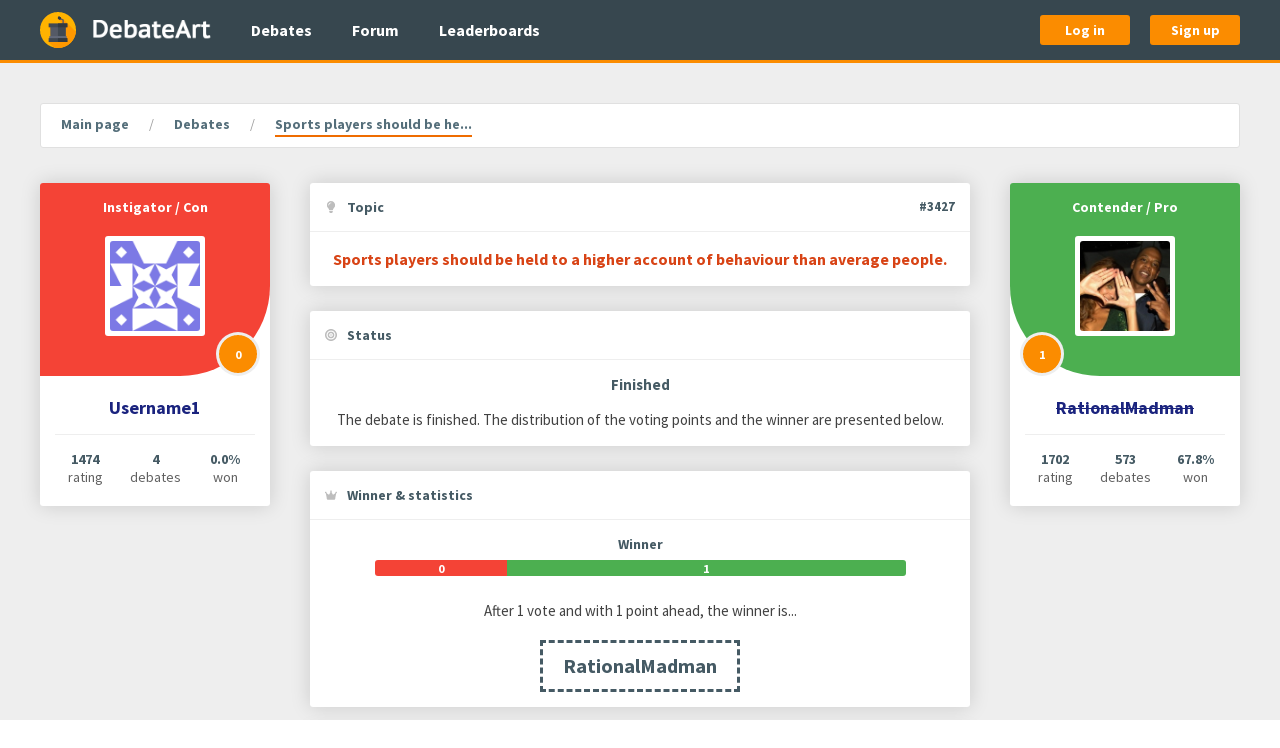

--- FILE ---
content_type: text/html; charset=utf-8
request_url: https://www.debateart.com/debates/3427-sports-players-should-be-held-to-a-higher-account-of-behaviour-than-average-people
body_size: 10650
content:
<!DOCTYPE html>
<html lang="en">
  <head>
    <meta charset="utf-8">
    <meta name="viewport" content="width=device-width, initial-scale=1.0, maximum-scale=1">


    <title> Sports players should be held to a higher account of behaviour than average people. </title>

      <meta name="description" content="no kritik i waive first round.     Sorry for giving up the last debate i was busy my dad died.">

<meta content="ISg2Jj8HBQ59NgpFags6FzQZDAhUJC45couCTFNt1BS50jmtVRAzygku" name="csrf-token">





    <link rel="stylesheet" href="/css/main-43dab9dac42965f78698ae893e23090e.css?vsn=d">

    <link rel="apple-touch-icon" sizes="180x180" href="/apple-touch-icon-036f5499fd814a3ec746362065507e44.png?vsn=d">
    <link rel="icon" type="image/png" sizes="32x32" href="/favicon-32x32-833a71dbd46a3a88ebc53ef9b92c4464.png?vsn=d">
    <link rel="icon" type="image/png" sizes="16x16" href="/favicon-16x16-cb8816d658c86e815b9cb7027ecb1c85.png?vsn=d">
    <link rel="manifest" href="/webmanifest-88c6f1dcfbdd91dedaa5de14d5673c29.json?vsn=d">
    <link rel="mask-icon" href="/safari-pinned-tab-c743b3efb912fd1a8fd8e6bcd7f3d211.svg?vsn=d" color="#37474f">
    <link rel="shortcut icon" href="/favicon.ico" type="image/x-icon">
    <meta name="msapplication-TileColor" content="#37474f">
    <meta name="msapplication-TileImage" content="/mstile-150x150-446180539434e1ae3a85d444d2555248.png?vsn=d">
    <meta name="theme-color" content="#37474f">
<meta content="236636366955918" property="fb:app_id"><meta content="2141956212722125" property="fb:pages"><meta content="no kritik i waive first round.     Sorry for giving up the last debate i was busy my dad died." property="og:description"><meta content="/images/social-sharing/debateart-5361afc372cb60a4e29a559243209d30.jpg?vsn=d" property="og:image"><meta content="DebateArt.com" property="og:image:alt"><meta content="1875" property="og:image:height"><meta content="image/jpeg" property="og:image:type"><meta content="1875" property="og:image:width"><meta content="en_EN" property="og:locale"><meta content="DebateArt.com" property="og:site_name"><meta content="Sports players should be held to a higher account of behaviour than average people." property="og:title"><meta content="website" property="og:type"><meta content="https://www.debateart.com/debates/3427-sports-players-should-be-held-to-a-higher-account-of-behaviour-than-average-people" property="og:url"><meta content="summary" property="twitter:card"><meta content="@DebateArt" property="twitter:creator"><meta content="no kritik i waive first round.     Sorry for giving up the last debate i was busy my dad died." property="twitter:description"><meta content="/images/social-sharing/debateart-5361afc372cb60a4e29a559243209d30.jpg?vsn=d" property="twitter:image"><meta content="@DebateArt" property="twitter:site"><meta content="Sports players should be held to a higher account of behaviour than average people." property="twitter:title">


    <script defer src="/js/main-90e0d2a0056268d1909cd93b0af52358.js?vsn=d"></script>
    <script> </script> <!-- It prevents CSS transitions from triggering on page load, fuck knows why -->
  </head>

  <body class="" itemscope itemtype="http://schema.org/WebPage">
<header class="main-header">
  <div class="base-container">
    <div class="main-header__content">
      <a href="/" class="main-header__logo-link" title="Go to main page" aria-label="Go to main page">
        <img src="/images/logos/witness-97e89c0159dd49799b40cdc4204b016d.svg?vsn=d" class="main-header__logo-icon-image" alt="Witness stand">

        <img src="/images/logos/debate-art-bdbdabf603b44edec89b19a40f6c481a.png?vsn=d" class="main-header__logo-text-image" alt="DebateArt">
      </a>

      <nav class="main-header__nav-links">
        <ul class="main-header__nav-links-list">
          <li>
            <a href="/debates" class="main-header__nav-link">
              Debates
            </a>
          </li>

          <li>
            <a href="/forum" class="main-header__nav-link">
              Forum
            </a>
          </li>

          <li>
            <a href="/leaderboard/debates" class="main-header__nav-link">
              Leaderboards
            </a>
          </li>
        </ul>
      </nav>

        <div class="main-header__auth-buttons">
          <a href="/auth/login" class="button main-header__auth-button">
            Log in
          </a>

          <a href="/auth/sign-up" class="button main-header__auth-button">
            Sign up
          </a>
        </div>

      <div class="main-header__offcanvas-toggle">
        <a data-uk-navbar-toggle-icon data-uk-toggle class="main-header__offcanvas-toggle-link uk-navbar-toggle" href="#main-offcanvas" aria-label="Open hidden navigation">
        </a>
      </div>
    </div>
  </div>
</header>
<div id="main-offcanvas" class="main-offcanvas uk-offcanvas" data-uk-offcanvas="overlay: true; mode: push">
  <div class="uk-offcanvas-bar">
    <nav class="main-offcanvas__nav-links">
      <ul class="main-offcanvas__nav-links-list">
        <li class="main-offcanvas__nav-links-list-header">
          General
        </li>

        <li>
<a class="main-offcanvas__nav-link" href="/">
<svg aria-hidden="true" class="main-offcanvas__nav-link-icon" role="img"><use href="/images/font-awesome/solid-0e5db3f20896c591146c801e1871f219.svg?vsn=d#house"></use></svg>
            Home
</a>
        </li>

        <li>
<a class="main-offcanvas__nav-link" href="/debates">
<svg aria-hidden="true" class="main-offcanvas__nav-link-icon" role="img"><use href="/images/font-awesome/solid-0e5db3f20896c591146c801e1871f219.svg?vsn=d#comments"></use></svg>
            Debates
</a>
        </li>

        <li>
<a class="main-offcanvas__nav-link" href="/forum">
<svg aria-hidden="true" class="main-offcanvas__nav-link-icon" role="img"><use href="/images/font-awesome/solid-0e5db3f20896c591146c801e1871f219.svg?vsn=d#align-left"></use></svg>
            Forum
</a>
        </li>

        <li>
<a class="main-offcanvas__nav-link" href="/leaderboard/debates">
<svg aria-hidden="true" class="main-offcanvas__nav-link-icon" role="img"><use href="/images/font-awesome/solid-0e5db3f20896c591146c801e1871f219.svg?vsn=d#chart-line"></use></svg>
            Leaderboards
</a>
        </li>
      </ul>

        <ul class="main-offcanvas__nav-links-list">
          <li class="main-offcanvas__nav-links-list-header">
            Authentication
          </li>

          <li>
<a class="main-offcanvas__nav-link" href="/auth/login">
<svg aria-hidden="true" class="main-offcanvas__nav-link-icon" role="img"><use href="/images/font-awesome/solid-0e5db3f20896c591146c801e1871f219.svg?vsn=d#right-to-bracket"></use></svg>
              Log in
</a>
          </li>

          <li>
<a class="main-offcanvas__nav-link" href="/auth/sign-up">
<svg aria-hidden="true" class="main-offcanvas__nav-link-icon" role="img"><use href="/images/font-awesome/solid-0e5db3f20896c591146c801e1871f219.svg?vsn=d#user-plus"></use></svg>
              Sign up
</a>
          </li>
        </ul>

    </nav>
  </div>
</div>


    <main class="main-content ">
      <div class="base-container">
<nav class="breadcrumbs" aria-label="Breadcrumb">
  <ul itemscope itemprop="breadcrumb" itemtype="https://schema.org/BreadcrumbList" class="breadcrumbs__list">

      <li itemscope itemprop="itemListElement" itemtype="https://schema.org/ListItem" class="breadcrumbs__list-item">

          <a href="/" itemprop="item" class="breadcrumbs__link breadcrumbs__object">
            <span itemprop="name">Main page</span>
          </a>

        <meta itemprop="position" content="1">
      </li>

      <li itemscope itemprop="itemListElement" itemtype="https://schema.org/ListItem" class="breadcrumbs__list-item">

          <a href="/debates" itemprop="item" class="breadcrumbs__link breadcrumbs__object">
            <span itemprop="name">Debates</span>
          </a>

        <meta itemprop="position" content="2">
      </li>

      <li itemscope itemprop="itemListElement" itemtype="https://schema.org/ListItem" class="breadcrumbs__list-item">

          <span itemprop="name" class="breadcrumbs__text breadcrumbs__object">
Sports players should be he...
          </span>

        <meta itemprop="position" content="3">
      </li>

  </ul>
</nav>
<div class="debate-show">
  <div class="debate-show__details">


<div class="debate-show__participant debate-show__participant--left debate-show__participant--con">
  <div class="debate-show__participant-top">
    <div class="debate-show__participant-position">
Instigator / Con
    </div>

    <div class="debate-show__participant-avatar">
      <a href="/members/Username1" class="debate-show__participant-avatar-link" aria-label="Go to instigator's profile page">
<img alt="Username1&#39;s avatar" class="debate-show__participant-avatar-image" src="https://secure.gravatar.com/avatar/5d370d4a3f8e6da51a343de9b0d4fc94?s=400&amp;d=identicon">
      </a>
    </div>

      <div class="debate-show__participant-points-wrap">
        <div class="debate-show__participant-points" data-uk-tooltip="The total number of received voting points">
0
        </div>
      </div>

  </div>

  <div class="debate-show__participant-body">
    <div class="debate-show__participant-username">
      <a href="/members/Username1" class="debate-show__participant-username-link">
Username1
      </a>
    </div>

    <div class="debate-show__participant-stats">
      <div class="debate-show__participant-stats-item">
        <div class="debate-show__participant-stats-number">
1474
        </div>

        <div class="debate-show__participant-stats-text">
          rating
        </div>
      </div>

      <div class="debate-show__participant-stats-item">
        <div class="debate-show__participant-stats-number">
4
        </div>

        <div class="debate-show__participant-stats-text">
          debates
        </div>
      </div>

      <div class="debate-show__participant-stats-item">
        <div class="debate-show__participant-stats-number">
0.0%
        </div>

        <div class="debate-show__participant-stats-text">
          won
        </div>
      </div>
    </div>
  </div>
</div>
    <div class="debate-show__state">
<div class="debate-show__topic debate-show__state-box">
  <div class="debate-show__state-box-header debate-show__state-box-item">
<svg aria-hidden="true" class="debate-show__state-box-header-icon" role="img"><use href="/images/font-awesome/solid-0e5db3f20896c591146c801e1871f219.svg?vsn=d#lightbulb"></use></svg>
    <div class="debate-show__state-box-header-text">
      Topic
    </div>

      <a href="/debates/3427-sports-players-should-be-held-to-a-higher-account-of-behaviour-than-average-people" rel="nofollow" class="debate-show__topic-number" title="Debate's number">
#3427
      </a>

  </div>

  <div class="debate-show__state-box-body">
    <h1 class="debate-show__topic-text debate-show__state-box-item">
Sports players should be held to a higher account of behaviour than average people.
    </h1>
  </div>
</div>

<div class="debate-show__status debate-show__state-box">
  <div class="debate-show__state-box-header debate-show__state-box-item">
<svg aria-hidden="true" class="debate-show__state-box-header-icon" role="img"><use href="/images/font-awesome/solid-0e5db3f20896c591146c801e1871f219.svg?vsn=d#bullseye"></use></svg>
    <div class="debate-show__state-box-header-text">
      Status
    </div>
  </div>

  <div class="debate-show__state-box-body">
    <div class="debate-show__status-name debate-show__state-box-item">
Finished
    </div>

    <p class="debate-show__status-description debate-show__state-box-item">
The debate is finished. The distribution of the voting points and the winner are presented below.
    </p>




  </div>
</div>

<div class="debate-show__winner debate-show__state-box">
  <div class="debate-show__state-box-header debate-show__state-box-item">
<svg aria-hidden="true" class="debate-show__state-box-header-icon" role="img"><use href="/images/font-awesome/solid-0e5db3f20896c591146c801e1871f219.svg?vsn=d#crown"></use></svg>
    <div class="debate-show__state-box-header-text">
      Winner & statistics
    </div>
  </div>

  <div class="debate-show__state-box-body">
    <div class="debate-show__winner-bars debate-show__state-box-item">


        <div class="debate-show__winner-bar">
          <div class="debate-show__winner-bar-label">
Winner
          </div>


          <div class="debate-show__winner-bar-strip">
            <div class="debate-show__winner-bar-strip-part debate-show__winner-bar-strip-part--left debate-show__winner-bar-strip-part--con" style="flex-basis: 25%">
0
            </div>

            <div class="debate-show__winner-bar-strip-part debate-show__winner-bar-strip-part--right debate-show__winner-bar-strip-part--pro" style="flex-basis: 75%">
1
            </div>
          </div>
        </div>

    </div>

    <p class="debate-show__winner-pretext debate-show__state-box-item">
After 1 vote and with 1 point ahead, the winner is...
    </p>

    <div class="debate-show__winner-name debate-show__state-box-item">
      <div class="debate-show__winner-name-text">
RationalMadman
      </div>
    </div>
  </div>
</div>



<div class="debate-show__tags debate-show__state-box">
  <div class="debate-show__state-box-header debate-show__state-box-item">
<svg aria-hidden="true" class="debate-show__state-box-header-icon" role="img"><use href="/images/font-awesome/solid-0e5db3f20896c591146c801e1871f219.svg?vsn=d#tag"></use></svg>
    <div class="debate-show__state-box-header-text">
      Tags
    </div>
  </div>

  <div class="debate-show__state-box-body">
    <div class="debate-show__state-box-item debate-show__tags-list">

        <div class="debate-show__tags-item">
          <a class="debate-show__tags-link" href="/tags/243-science/debates" title="Show information about this tag">
Science
          </a>
        </div>

    </div>
  </div>
</div>


<div class="debate-show__params debate-show__state-box debate-show__state-box--compressed">
  <div class="debate-show__state-box-header debate-show__state-box-item">
<svg aria-hidden="true" class="debate-show__state-box-header-icon" role="img"><use href="/images/font-awesome/solid-0e5db3f20896c591146c801e1871f219.svg?vsn=d#circle-info"></use></svg>
    <div class="debate-show__state-box-header-text">
      Parameters
    </div>
  </div>

  <div class="debate-show__state-box-body">
    <dl>
      <div class="debate-show__params-item debate-show__state-box-item">
        <dt class="debate-show__params-item-name">
Publication date
        </dt>

        <dd class="debate-show__params-item-value">

<time datetime="2022-05-05T10:25:11Z">05.05.2022 10:25AM</time>

        </dd>
      </div>

      <div class="debate-show__params-item debate-show__state-box-item">
        <dt class="debate-show__params-item-name">
Last updated date
        </dt>

        <dd class="debate-show__params-item-value">
<time datetime="2022-05-21T06:38:56Z">05.21.2022 06:38AM</time>
        </dd>
      </div>

      <div class="debate-show__params-item debate-show__state-box-item">
        <dt class="debate-show__params-item-name">
Type
        </dt>

        <dd class="debate-show__params-item-value">
Standard
        </dd>
      </div>

      <div class="debate-show__params-item debate-show__state-box-item">
        <dt class="debate-show__params-item-name">
Number of rounds
        </dt>

        <dd class="debate-show__params-item-value">
2
        </dd>
      </div>

      <div class="debate-show__params-item debate-show__state-box-item">
        <dt class="debate-show__params-item-name">
Time for argument
        </dt>

        <dd class="debate-show__params-item-value">
Three days
        </dd>
      </div>

      <div class="debate-show__params-item debate-show__state-box-item">
        <dt class="debate-show__params-item-name">
Max argument characters
        </dt>

        <dd class="debate-show__params-item-value">
10,000
        </dd>
      </div>

      <div class="debate-show__params-item debate-show__state-box-item">
        <dt class="debate-show__params-item-name">
Voting period
        </dt>

        <dd class="debate-show__params-item-value">
One week
        </dd>
      </div>

      <div class="debate-show__params-item debate-show__state-box-item">
        <dt class="debate-show__params-item-name">
Point system
        </dt>

        <dd class="debate-show__params-item-value">
Winner selection
        </dd>
      </div>

      <div class="debate-show__params-item debate-show__state-box-item">
        <dt class="debate-show__params-item-name">
Voting system
        </dt>

        <dd class="debate-show__params-item-value">
Open
        </dd>
      </div>

    </dl>
  </div>
</div>
    </div>



<div class="debate-show__participant debate-show__participant--right debate-show__participant--pro ">
  <div class="debate-show__participant-top">
    <div class="debate-show__participant-position">
Contender / Pro
    </div>

    <div class="debate-show__participant-avatar">

        <a href="/members/RationalMadman" class="debate-show__participant-avatar-link" aria-label="Go to contender's profile page">
<img alt="RationalMadman&#39;s avatar" class="debate-show__participant-avatar-image" src="https://files.debateart.com/profile_avatars/28/cl7o4cmnml4qzwhf7uwyuwaztuo6zpje.jpg">
        </a>

    </div>

      <div class="debate-show__participant-points-wrap">
        <div class="debate-show__participant-points" data-uk-tooltip="The total number of received voting points">
1
        </div>
      </div>

  </div>

  <div class="debate-show__participant-body">
    <div class="debate-show__participant-username">

        <a href="/members/RationalMadman" class="debate-show__participant-username-link debate-show__participant-username-link--banned">
RationalMadman
        </a>

    </div>

    <div class="debate-show__participant-stats">
      <div class="debate-show__participant-stats-item">
        <div class="debate-show__participant-stats-number">

1702

        </div>

        <div class="debate-show__participant-stats-text">
          rating
        </div>
      </div>

      <div class="debate-show__participant-stats-item">
        <div class="debate-show__participant-stats-number">

573

        </div>

        <div class="debate-show__participant-stats-text">
          debates
        </div>
      </div>

      <div class="debate-show__participant-stats-item">
        <div class="debate-show__participant-stats-number">

67.8%

        </div>

        <div class="debate-show__participant-stats-text">
          won
        </div>
      </div>
    </div>
  </div>
</div>
  </div>

  <div class="debate-show__main-content">
<div class="debate-show__description debate-show__state-box">
  <div class="debate-show__state-box-header debate-show__state-box-item">
<svg aria-hidden="true" class="debate-show__state-box-header-icon" role="img"><use href="/images/font-awesome/solid-0e5db3f20896c591146c801e1871f219.svg?vsn=d#align-justify"></use></svg>
    <div class="debate-show__state-box-header-text debate-show__state-box-header-text--wide">
      Description
    </div>
  </div>

  <div class="debate-show__state-box-body">

    <div class="debate-show__description-text  debate-show__state-box-item">

<p class="debate-show__description-text-block">no kritik i waive first round. </p>
<p class="debate-show__description-text-block">Sorry for giving up the last debate i was busy my dad died.</p>


    </div>
  </div>
</div>

<ul class="debate-show__tabs" role="tablist" aria-label="Debate's content sections">
  <li class="debate-show__tab debate-show__tab--active" role="presentation">
    <a href="#" id="arguments-tab-link" class="debate-show__tab-link" data-tab="arguments" role="tab" rel="nofollow" aria-selected="true" aria-controls="arguments-tab-panel">
      Arguments (
      <span class="debate-show__tab-counter">
4
      </span>
      )
    </a>
  </li>

  <li class="debate-show__tab " role="presentation">
    <a href="#" id="comments-tab-link" class="debate-show__tab-link" data-tab="comments" role="tab" rel="nofollow" aria-selected="false" aria-controls="comments-tab-panel">
      Comments (
      <span class="debate-show__tab-counter">
5
      </span>
      )
    </a>
  </li>

  <li class="debate-show__tab " role="presentation">
    <a href="#" id="votes-tab-link" class="debate-show__tab-link" data-tab="votes" role="tab" rel="nofollow" aria-selected="false" aria-controls="votes-tab-panel">
      Votes (
      <span class="debate-show__tab-counter">
1
      </span>
      )
    </a>
  </li>
</ul>
    <div class="debate-show__tab-panels">

<div id="arguments-tab-panel" class="debate-show__tab-panel debate-show__tab-panel--active" role="tabpanel" aria-hidden="false" aria-labelledby="arguments-tab-link">

    <div class="debate-show__round">
      <div class="debate-show__round-label debate-show__round-label--1">
        Round 1
      </div>



  <div data-number="1" class="debate-show__argument debate-show__item ">
    <div class="debate-show__item-author">
      <div class="debate-show__item-author-avatar">
        <a href="/members/Username1" class="debate-show__item-author-avatar-link" aria-label="Go to authors's profile page">
<img alt="Username1&#39;s avatar" class="debate-show__item-author-avatar-image" src="https://secure.gravatar.com/avatar/5d370d4a3f8e6da51a343de9b0d4fc94?s=400&amp;d=identicon">
        </a>
      </div>

      <div class="debate-show__item-author-details">
        <div class="debate-show__item-author-username">
          <a href="/members/Username1" class="debate-show__item-author-username-link">
Username1
          </a>
        </div>

        <div class="debate-show__item-author-timestamp">
<time datetime="2022-05-05T10:41:29Z">05.05.2022 10:41AM</time>
        </div>
      </div>
    </div>

    <div class="debate-show__item-meta">
      <div class="debate-show__argument-role">
Con
      </div>

      <a href="/debates/3427-sports-players-should-be-held-to-a-higher-account-of-behaviour-than-average-people?argument_number=1" rel="nofollow" class="debate-show__item-anchor" title="Link to this argument" aria-label="Link to argument number 1">
#1
      </a>
    </div>

      <div class="debate-show__argument-text">
<div>i wave first round and will destroy rm in the next. <br /></div><div><br /></div><div>i except a comprehensive case</div>
      </div>

  </div>




  <div data-number="2" class="debate-show__argument debate-show__item ">
    <div class="debate-show__item-author">
      <div class="debate-show__item-author-avatar">
        <a href="/members/RationalMadman" class="debate-show__item-author-avatar-link" aria-label="Go to authors's profile page">
<img alt="RationalMadman&#39;s avatar" class="debate-show__item-author-avatar-image" src="https://files.debateart.com/profile_avatars/28/cl7o4cmnml4qzwhf7uwyuwaztuo6zpje.jpg">
        </a>
      </div>

      <div class="debate-show__item-author-details">
        <div class="debate-show__item-author-username">
          <a href="/members/RationalMadman" class="debate-show__item-author-username-link debate-show__item-author-username-link--banned">
RationalMadman
          </a>
        </div>

        <div class="debate-show__item-author-timestamp">
<time datetime="2022-05-08T08:06:06Z">05.08.2022 08:06AM</time>
        </div>
      </div>
    </div>

    <div class="debate-show__item-meta">
      <div class="debate-show__argument-role">
Pro
      </div>

      <a href="/debates/3427-sports-players-should-be-held-to-a-higher-account-of-behaviour-than-average-people?argument_number=2" rel="nofollow" class="debate-show__item-anchor" title="Link to this argument" aria-label="Link to argument number 2">
#2
      </a>
    </div>

      <div class="debate-show__argument-text">
<div>Children and Teens (with sports role models) are very impressionable:</div><div><br /></div><blockquote><div><div>The brain is a complex entity whose development is shaped not only by genetics but also by its environment. Although the brain continues to develop throughout life, <b>children’s brains are far more impressionable (or plastic) than adult brains</b>, meaning that<b> they are both more open to learning and to <u>being shaped by outside factors.</u></b><u> </u>Media play an important role in children’s environment and subsequently affect children’s developing brain. In particular, the frontal lobe is responsible for executive functions, and is one of the <a rel="noopener noreferrer" href="https://www.childwelfare.gov/pubPDFs/brain_development.pdf">last parts</a> of the brain to develop.<br /></div></div></blockquote><div><a href="https://tinyurl.com/ynk2rw5m"><b>https://tinyurl.com/ynk2rw5m</b></a><br /></div><div><br /></div><blockquote><div><b>Given the way the teenage brain works, should we lower the voting age to 16?</b><br /></div><div>I think that society on both sides of the Atlantic and in most parts of the world is hugely confused, with dozens of mixed messages for teenagers. One example of this ambivalence is that in the US we send 18-year-olds to war yet we don’t let them drink. From what I’ve learned, the data would suggest that if you’re looking for a vote to come from somebody who you trust to make rational decisions using cause and effect, and some insight, the average 16-year-old will not yet be at that point. Also, as <b><i>teens are so impressionable, the concern is that their opinion might be overly swayed by others and override their decision-making.</i></b><br /></div><div><br /><b>My teenager doesn’t seem to care about school at all. Why are they so uninterested in doing their homework, and how can I motivate them to study?</b></div><div>How many other competing interests do they have? For many teenagers, it’s certainly more fun to play a video game or go on Facebook than do their homework. It’s an issue we all face in the modern world, but serious demotivation can be a symptom of learning or processing problems. In that case, the teenage years are an ideal time to diagnose any problems and help work on their strengths as well as weaknesses. People have different learning styles, and there is a lot of opportunity for plasticity before your brain is fully mature. <b><i>Teenage brains have more synaptic connections than adult ones, which makes them highly impressionable</i></b>, as they’re building synapses and modifying them as they learn. They are primed to learn quickly and can memorise things faster. People might think their capacity for academic achievement is set in stone from a very young age, but this can change quite dramatically over adolescence. It’s a period of huge opportunity, and this suggests that you can really change your destiny with respect to how you function at school if you get some attention during this time.<br /></div></blockquote><div><a href="https://tinyurl.com/3p63u33n"><b>https://tinyurl.com/3p63u33n</b></a><br /></div><div><br /></div><div><br /></div><div>On top of backing up the prior idea, encouraging everybody to get fitter, be more inclusive of all races, LGBTQ variants and 'ablist' degrees are very important to sportspeople influencing others. Every misdemeanour hurts the reputation of the brands, areas and the sports in themselves attached to the sportsperson.<br /></div><div><br /></div><blockquote><div><div><b><u>Sportsmanship</u><br /></b></div><div>A survey by the Kaiser Family Foundation provided clear answers as to how a professional athlete's sportsmanship was<b> perceived by kids. Seventy four percent say it's common for a pro athlete to yell at a referee; 62 percent say that trash talking opponents is the norm; and 46 percent say it's not uncommon for athletes to take cheap shots at opponents. The</b> <b>same children agreed that it wasn't uncommon to see those same behaviors while playing sports <u>among their peers.</u></b> A spoiled-athlete mentality may teach children that it's OK to yell and fight to get what they want.<br /></div><div><br /></div><div><b><u>Fitness</u></b><br /></div><div>Athletes do teach children about the hard work that it takes to become the best at a given sport. The Centers for Disease Control and Prevention report that <b>almost 20 percent of children ages 6 to 11 are considered obese.</b> This is due in part to sedentary, video game lifestyles. <b>By looking up to their favorite athletes, children may be more inspired to hit the court, get outside and play to stay active.</b> This can translate to an impeccable work ethic and a higher degree of fitness on and off the field.<br /></div><div><br /></div><div><b><u>Drug Use</u></b><br /></div><div>It's no secret that some professional athletes use performance-enhancing drugs in order to get the edge on their opponents, and that can inadvertently affect the children who look up to them. The suspensions of New York Yankee Alex Rodriguez and a number of other baseball players for the use of banned performance-enhancing substances reflect the ongoing problem. After Mark McGuire admitted to setting the record for single season home runs in 1998 while on the steroid substitute androstenedione, sales increased 1,000 percent, according to "USA Today." <b>Steroid and supplement use by professional athletes sends the message to children that it's OK to cheat as long as you're the best.</b><b><br /></b></div><div><br /></div><div><b><u>Lifestyle</u></b><br /></div><div>The lifestyle that athletes lead, depending on the athlete, can have a mixed effect on children. Some athletes work hard, provide for their families and participate in charity work for the community. Others concentrate on making money, living the high life and getting endorsement deals. The trick to finding an athlete role model for your child is to find one that you'd like your own child to be like when she becomes an adult. The athlete lifestyle can be fulfilling and happy or indulgent and ridden with scandal. <b>Choose the one you'd like your own child to emulate.</b><br /></div></div></blockquote><div><a href="https://tinyurl.com/2vhx2m46"><b>https://tinyurl.com/2vhx2m46</b></a><br /></div><div><br /></div><blockquote><div><b>Conduct during Competition and training</b><br />The key aspect of appropriate behaviour for an elite athlete during both training and competition is adherence to rules. The rules of sports are in place to ensure fairness and safety for all participants and should be stuck to at all times. As well as having specific rules of the sport in place, many clubs, events and competitions will also have written codes of conduct, explaining how participants, coaches and sometimes even spectators are expected to behave and it is just as important that these codes of conduct are adhered to as well as the rules of the sport.</div><div><br />It is important to remember that when training and competing in top level sport, athletes are setting an example to others and are promoting the image of their sport, so it is vital that appropriate behaviour, fair play and good sportsmanship are displayed at all times.</div><div><br />As well as the actual rules and codes of conduct involved in sports, there are also some unwritten rules that should be followed to promote appropriate behaviour, such as respect for peers, officials and others, fair play and good sportsmanship at all times.</div><div><br />Examples of these are shaking hands with opponents and officials at the end of a game, putting the ball out of play for an injured player to receive treatment, or even congratulating an opponent on an excellent shot, goal, or skill.</div><div><br />As part of their conduct during training and competition it is also important that athletes wear appropriate clothing at all times. Clothes should be safe, comfortable and should most importantly portray a professional image for the athlete. Some events will have rules on clothing, such as plain white outfits at the Wimbledon tennis tournament in London and such rules should also be adhered to strictly.</div><div><br /><b>Equal Opportunities</b><br />Athletes in the public eye should be promoting equal opportunities at all times. This involves treating everyone they come into contact with equally and with mutual respect. It applies to fans, coaches and managers, drivers, reporters, peers, family, agents, accountants, fellow athletes and so on.</div><div><br />Promoting equal opportunities helps to uphold a positive image of the sport, as well as providing young sportspeople with a good example of how they should treat others and most importantly helping to reduce the incidences of negative issues in sport such as racism, sexism and homophobia.<br /></div><div><br /><b>Appropriate Role Models</b><br />It is extremely important for athletes to remember that as they are in the public eye and are often respected and even adored by some fans of their sport, they must act as role models to young people, other participants and the general public. There has been a recent increase in media coverage of sport, with the introduction of dedicated sports TV and Radio channels, internet news and sport websites and so on. This has lead to an increase in the amount of media exposure athletes' experience. Often their behaviour away from the sports arena is covered almost as much as their sporting performances are and this makes it even more important for top level athletes to behave as role models.</div><div><br />Many athletes act as excellent role models and work hard to promote playing sport, being healthy and other valuable topics to youngsters across the country. These are known as 'Sporting Ambassadors'. An example of this is top level footballer Wes Brown, who has recently helped the Football Association to launch and promote a strategy called 'Get into Football'. This scheme was aimed at disabled participants, attempting to get them more involved in football and make the sport more popular with people who have a disability.</div><div><br /><b>Enhancing the Status of the Sport</b><br />As well as focusing on their own conduct and behaviour, professional athletes should also be constantly striving to enhance the status of their sport by promoting its image and encouraging people to take part. This is particularly important for athletes from less popular sports, where the performer can work with governing bodies and the media to raise the profile of the sport and increase its participation levels and popularity. This will have huge positive effects on sport across the country, as it will also encourage young performers to strive for excellence in the sport which will improve the standard at which we can compete with other nations in international competitions such as the Olympic Games. It will also improve the health of the population as a whole if more people are taking part in sport. Professional athletes can play a major part in making these positive changes to our society.<br /></div></blockquote><div><a href="https://tinyurl.com/42k6ayve"><b>https://tinyurl.com/42k6ayve</b></a><br /></div>
      </div>

  </div>

    </div>

    <div class="debate-show__round">
      <div class="debate-show__round-label debate-show__round-label--2">
        Round 2
      </div>



  <div data-number="3" class="debate-show__argument debate-show__item ">
    <div class="debate-show__item-author">
      <div class="debate-show__item-author-avatar">
        <a href="/members/Username1" class="debate-show__item-author-avatar-link" aria-label="Go to authors's profile page">
<img alt="Username1&#39;s avatar" class="debate-show__item-author-avatar-image" src="https://secure.gravatar.com/avatar/5d370d4a3f8e6da51a343de9b0d4fc94?s=400&amp;d=identicon">
        </a>
      </div>

      <div class="debate-show__item-author-details">
        <div class="debate-show__item-author-username">
          <a href="/members/Username1" class="debate-show__item-author-username-link">
Username1
          </a>
        </div>

        <div class="debate-show__item-author-timestamp">
<time datetime="2022-05-11T08:06:06Z">05.11.2022 08:06AM</time>
        </div>
      </div>
    </div>

    <div class="debate-show__item-meta">
      <div class="debate-show__argument-role">
Con
      </div>

      <a href="/debates/3427-sports-players-should-be-held-to-a-higher-account-of-behaviour-than-average-people?argument_number=3" rel="nofollow" class="debate-show__item-anchor" title="Link to this argument" aria-label="Link to argument number 3">
#3
      </a>
    </div>

      <div class="debate-show__argument-forfeited-notice">
        Forfeited
      </div>

  </div>




  <div data-number="4" class="debate-show__argument debate-show__item ">
    <div class="debate-show__item-author">
      <div class="debate-show__item-author-avatar">
        <a href="/members/RationalMadman" class="debate-show__item-author-avatar-link" aria-label="Go to authors's profile page">
<img alt="RationalMadman&#39;s avatar" class="debate-show__item-author-avatar-image" src="https://files.debateart.com/profile_avatars/28/cl7o4cmnml4qzwhf7uwyuwaztuo6zpje.jpg">
        </a>
      </div>

      <div class="debate-show__item-author-details">
        <div class="debate-show__item-author-username">
          <a href="/members/RationalMadman" class="debate-show__item-author-username-link debate-show__item-author-username-link--banned">
RationalMadman
          </a>
        </div>

        <div class="debate-show__item-author-timestamp">
<time datetime="2022-05-14T06:38:56Z">05.14.2022 06:38AM</time>
        </div>
      </div>
    </div>

    <div class="debate-show__item-meta">
      <div class="debate-show__argument-role">
Pro
      </div>

      <a href="/debates/3427-sports-players-should-be-held-to-a-higher-account-of-behaviour-than-average-people?argument_number=4" rel="nofollow" class="debate-show__item-anchor" title="Link to this argument" aria-label="Link to argument number 4">
#4
      </a>
    </div>

      <div class="debate-show__argument-text">
<div>...</div>
      </div>

  </div>

    </div>

</div>

<div id="comments-tab-panel" class="debate-show__tab-panel " role="tabpanel" aria-hidden="true" aria-labelledby="comments-tab-link">




    <div class="debate-show__comments">




<div data-number="5" class="debate-show__comment debate-show__item  ">
  <div class="debate-show__item-author">
    <div class="debate-show__item-author-avatar">
      <a href="/members/Novice" class="debate-show__item-author-avatar-link" aria-label="Go to author's profile page">
<img alt="Novice&#39;s avatar" class="debate-show__item-author-avatar-image" src="https://files.debateart.com/profile_avatars/2408/c5lpzrhzj3mdnc2gzfw6x47lg3afeu6g.png">
      </a>
    </div>

    <div class="debate-show__item-author-details">
      <div class="debate-show__item-author-username">
        <a href="/members/Novice" class="debate-show__item-author-username-link debate-show__item-author-username-link--banned">
Novice
        </a>
      </div>

      <div class="debate-show__item-author-timestamp">
<time datetime="2022-05-11T10:10:59Z">05.11.2022 10:10AM</time>
      </div>
    </div>
  </div>

  <div class="debate-show__item-meta">

    <a href="/debates/3427/comments/41928" rel="nofollow" class="debate-show__item-anchor" title="Link to this comment" aria-label="Link to a comment number 5">
#5
    </a>
  </div>

    <div class="debate-show__comment-mentions">
      <span class="debate-show__comment-mentions-pointer"> --> </span>

        <div class="debate-show__comment-mention ">
          <span class="debate-show__comment-mention-text">
@RationalMadman
          </span>
        </div>

    </div>

  <div class="debate-show__comment-text debate-show__item-text">
<p class="debate-show__item-text-block">I don&#39;t get it, why does he always forfeit?</p>

  </div>
</div>




<div data-number="4" class="debate-show__comment debate-show__item  ">
  <div class="debate-show__item-author">
    <div class="debate-show__item-author-avatar">
      <a href="/members/Barney" class="debate-show__item-author-avatar-link" aria-label="Go to author's profile page">
<img alt="Barney&#39;s avatar" class="debate-show__item-author-avatar-image" src="https://files.debateart.com/profile_avatars/89/fuewugudl5su642un2ekwp64yvr6qhwr.png">
      </a>
    </div>

    <div class="debate-show__item-author-details">
      <div class="debate-show__item-author-username">
        <a href="/members/Barney" class="debate-show__item-author-username-link debate-show__item-author-username-link--privileged">
Barney
        </a>
      </div>

      <div class="debate-show__item-author-timestamp">
<time datetime="2022-05-05T21:21:06Z">05.05.2022 09:21PM</time>
      </div>
    </div>
  </div>

  <div class="debate-show__item-meta">

    <a href="/debates/3427/comments/41879" rel="nofollow" class="debate-show__item-anchor" title="Link to this comment" aria-label="Link to a comment number 4">
#4
    </a>
  </div>

    <div class="debate-show__comment-mentions">
      <span class="debate-show__comment-mentions-pointer"> --> </span>

        <div class="debate-show__comment-mention ">
          <span class="debate-show__comment-mention-text">
@Username1
          </span>
        </div>

    </div>

  <div class="debate-show__comment-text debate-show__item-text">
<p class="debate-show__item-text-block">This debate is already bordering on a foregone conclusion: https://info.debateart.com/terms-of-service/voting-policy#foregone-conclusions</p>
<p class="debate-show__item-text-block">Whatever you write in R2, you cannot defend against rebuttals.</p>

  </div>
</div>




<div data-number="3" class="debate-show__comment debate-show__item  ">
  <div class="debate-show__item-author">
    <div class="debate-show__item-author-avatar">
      <a href="/members/Novice" class="debate-show__item-author-avatar-link" aria-label="Go to author's profile page">
<img alt="Novice&#39;s avatar" class="debate-show__item-author-avatar-image" src="https://files.debateart.com/profile_avatars/2408/c5lpzrhzj3mdnc2gzfw6x47lg3afeu6g.png">
      </a>
    </div>

    <div class="debate-show__item-author-details">
      <div class="debate-show__item-author-username">
        <a href="/members/Novice" class="debate-show__item-author-username-link debate-show__item-author-username-link--banned">
Novice
        </a>
      </div>

      <div class="debate-show__item-author-timestamp">
<time datetime="2022-05-05T11:17:07Z">05.05.2022 11:17AM</time>
      </div>
    </div>
  </div>

  <div class="debate-show__item-meta">

    <a href="/debates/3427/comments/41875" rel="nofollow" class="debate-show__item-anchor" title="Link to this comment" aria-label="Link to a comment number 3">
#3
    </a>
  </div>

  <div class="debate-show__comment-text debate-show__item-text">
<p class="debate-show__item-text-block">Imagine waving the first round in a two round debate</p>

  </div>
</div>




<div data-number="2" class="debate-show__comment debate-show__item  ">
  <div class="debate-show__item-author">
    <div class="debate-show__item-author-avatar">
      <a href="/members/RationalMadman" class="debate-show__item-author-avatar-link" aria-label="Go to author's profile page">
<img alt="RationalMadman&#39;s avatar" class="debate-show__item-author-avatar-image" src="https://files.debateart.com/profile_avatars/28/cl7o4cmnml4qzwhf7uwyuwaztuo6zpje.jpg">
      </a>
    </div>

    <div class="debate-show__item-author-details">
      <div class="debate-show__item-author-username">
        <a href="/members/RationalMadman" class="debate-show__item-author-username-link debate-show__item-author-username-link--banned">
RationalMadman
        </a>
      </div>

      <div class="debate-show__item-author-timestamp">
<time datetime="2022-05-05T11:15:07Z">05.05.2022 11:15AM</time>
      </div>
    </div>
  </div>

  <div class="debate-show__item-meta">

    <a href="/debates/3427/comments/41873" rel="nofollow" class="debate-show__item-anchor" title="Link to this comment" aria-label="Link to a comment number 2">
#2
    </a>
  </div>

    <div class="debate-show__comment-mentions">
      <span class="debate-show__comment-mentions-pointer"> --> </span>

        <div class="debate-show__comment-mention ">
          <span class="debate-show__comment-mention-text">
@Bones
          </span>
        </div>

    </div>

  <div class="debate-show__comment-text debate-show__item-text">
<p class="debate-show__item-text-block">So what</p>

  </div>
</div>




<div data-number="1" class="debate-show__comment debate-show__item  ">
  <div class="debate-show__item-author">
    <div class="debate-show__item-author-avatar">
      <a href="/members/Bones" class="debate-show__item-author-avatar-link" aria-label="Go to author's profile page">
<img alt="Bones&#39;s avatar" class="debate-show__item-author-avatar-image" src="https://files.debateart.com/profile_avatars/2052/iql3b3y24l334urxvah62ybjybh3m3hq.jpg">
      </a>
    </div>

    <div class="debate-show__item-author-details">
      <div class="debate-show__item-author-username">
        <a href="/members/Bones" class="debate-show__item-author-username-link">
Bones
        </a>
      </div>

      <div class="debate-show__item-author-timestamp">
<time datetime="2022-05-05T10:46:13Z">05.05.2022 10:46AM</time>
      </div>
    </div>
  </div>

  <div class="debate-show__item-meta">

    <a href="/debates/3427/comments/41872" rel="nofollow" class="debate-show__item-anchor" title="Link to this comment" aria-label="Link to a comment number 1">
#1
    </a>
  </div>

  <div class="debate-show__comment-text debate-show__item-text">
<p class="debate-show__item-text-block">noob sniping</p>

  </div>
</div>

    </div>


</div>

<div id="votes-tab-panel" class="debate-show__tab-panel " role="tabpanel" aria-hidden="true" aria-labelledby="votes-tab-link">




    <div class="debate-show__votes">



<div data-number="1" class="debate-show__vote debate-show__item ">
  <div class="debate-show__item-author">
    <div class="debate-show__item-author-avatar">
      <a href="/members/Barney" class="debate-show__item-author-avatar-link" aria-label="Go to author's profile page">
<img alt="Barney&#39;s avatar" class="debate-show__item-author-avatar-image" src="https://files.debateart.com/profile_avatars/89/fuewugudl5su642un2ekwp64yvr6qhwr.png">
      </a>
    </div>

    <div class="debate-show__item-author-details">
      <div class="debate-show__item-author-username">
        <a href="/members/Barney" class="debate-show__item-author-username-link debate-show__item-author-username-link--privileged">
Barney
        </a>
      </div>

      <div class="debate-show__item-author-timestamp">
<time datetime="2022-05-14T07:02:39Z">05.14.2022 07:02AM</time>
      </div>
    </div>
  </div>

  <div class="debate-show__item-meta">

    <a href="/debates/3427/votes/7397" rel="nofollow" class="debate-show__item-anchor" title="Link to this vote" aria-label="Link to a vote number 1">
#1
    </a>
  </div>

  <div class="debate-show__vote-table">
    <div class="debate-show__vote-table-row">
      <div class="debate-show__vote-table-header debate-show__vote-table-header--criterion">
        Criterion
      </div>

      <div class="debate-show__vote-table-header debate-show__vote-table-header--option debate-show__vote-table-header--instigator">
Con
      </div>

      <div class="debate-show__vote-table-header debate-show__vote-table-header--option debate-show__vote-table-header--tie">
        Tie
      </div>

      <div class="debate-show__vote-table-header debate-show__vote-table-header--option debate-show__vote-table-header--contender">
Pro
      </div>

      <div class="debate-show__vote-table-header debate-show__vote-table-header--points">
        Points
      </div>
    </div>


      <div class="debate-show__vote-table-row">
        <div class="debate-show__vote-table-cell debate-show__vote-table-cell--criterion">
Winner
        </div>

        <div class="debate-show__vote-table-cell debate-show__vote-table-cell--option debate-show__vote-table-cell--instigator">

<svg class="debate-show__vote-table-icon debate-show__vote-table-icon--cross" role="img"><use href="/images/font-awesome/solid-0e5db3f20896c591146c801e1871f219.svg?vsn=d#xmark"></use></svg>

        </div>

        <div class="debate-show__vote-table-cell debate-show__vote-table-cell--option debate-show__vote-table-cell--tie">

<svg class="debate-show__vote-table-icon debate-show__vote-table-icon--cross" role="img"><use href="/images/font-awesome/solid-0e5db3f20896c591146c801e1871f219.svg?vsn=d#xmark"></use></svg>

        </div>

        <div class="debate-show__vote-table-cell debate-show__vote-table-cell--option debate-show__vote-table-cell--contender">

<svg class="debate-show__vote-table-icon debate-show__vote-table-icon--check" role="img"><use href="/images/font-awesome/solid-0e5db3f20896c591146c801e1871f219.svg?vsn=d#check"></use></svg>

        </div>

        <div class="debate-show__vote-table-cell debate-show__vote-table-cell--points">
1 point(s)
        </div>
      </div>

  </div>

  <div class="debate-show__vote-reason-pretext">
    Reason:
  </div>

  <div class="debate-show__vote-reason debate-show__item-text">
<p class="debate-show__item-text-block">Forfiture.</p>

  </div>
</div>

    </div>


</div>
    </div>
  </div>
</div>
      </div>
    </main>

<footer class="main-footer">
  <div class="base-container">
    <div class="main-footer__content">
      <a href="/" class="main-footer__logo-link" title="Go to main page" aria-label="Go to main page">
        <img src="/images/logos/witness-97e89c0159dd49799b40cdc4204b016d.svg?vsn=d" class="main-footer__logo-icon-image" alt="Witness stand">

        <img src="/images/logos/debate-art-bdbdabf603b44edec89b19a40f6c481a.png?vsn=d" class="main-footer__logo-text-image" alt="DebateArt">
      </a>

      <div class="main-footer__nav-links">
        <ul class="main-footer__nav-links-list">
          <li>
            <a href="/help" class="main-footer__nav-link">
              Help center
            </a>
          </li>

          <li>
            <a href="/privacy-policy" class="main-footer__nav-link">
              Privacy policy
            </a>
          </li>

          <li>
            <a href="/rules" class="main-footer__nav-link">
              Code of Conduct
            </a>
          </li>

          <li>
            <a href="/release-notes" class="main-footer__nav-link">
              Release notes
            </a>
          </li>

          <li>
            <a href="/donations" class="main-footer__nav-link">
              Donate
            </a>
          </li>
        </ul>
      </div>

      <div class="main-footer__social-buttons">
        <a href="https://www.patreon.com/DebateArt" class="main-footer__social-button main-footer__social-button--patreon" title="Visit Patreon page" aria-label="Visit Patreon page">
          <img src="/images/brand-logos/patreon-77729b9e53191544a7dcb262b6ddf63f.svg?vsn=d" alt="Patreon logo">
        </a>

        <a href="https://www.facebook.com/debateartcom/" class="main-footer__social-button main-footer__social-button--facebook" title="Visit Facebook page" aria-label="Visit Facebook page">
          <img src="/images/brand-logos/facebook-b2acf0a03be8f248c3e9979d7997c82a.svg?vsn=d" alt="Facebook logo">
        </a>

        <a href="https://twitter.com/DebateArt" class="main-footer__social-button main-footer__social-button--twitter" title="Visit Twitter" aria-label="Visit Twitter">
          <img src="/images/brand-logos/twitter-185fda70e335a5f0eb23c1a3a89bb562.svg?vsn=d" alt="Twitter logo">
        </a>

        <a href="https://www.reddit.com/r/DebateArtCom" class="main-footer__social-button main-footer__social-button--reddit" title="Visit Reddit forum" aria-label="Visit Reddit forum">
          <img src="/images/brand-logos/reddit-584548b372a8f75e340fbcdba3cc2256.svg?vsn=d" alt="Reddit logo">
        </a>

        <a href="/cdn-cgi/l/email-protection#31555453504554504345525e5c71565c50585d1f525e5c" class="main-footer__social-button main-footer__social-button--mail" title="Send an email" aria-label="Send an email">
          <img src="/images/brand-logos/mail-28510e0767524c008c4c36b6eb1a2a2a.svg?vsn=d" alt="Mail">
        </a>
      </div>
    </div>
  </div>
</footer>












  <script data-cfasync="false" src="/cdn-cgi/scripts/5c5dd728/cloudflare-static/email-decode.min.js"></script><script defer src="https://static.cloudflareinsights.com/beacon.min.js/vcd15cbe7772f49c399c6a5babf22c1241717689176015" integrity="sha512-ZpsOmlRQV6y907TI0dKBHq9Md29nnaEIPlkf84rnaERnq6zvWvPUqr2ft8M1aS28oN72PdrCzSjY4U6VaAw1EQ==" data-cf-beacon='{"version":"2024.11.0","token":"957a7d1891e04283b1317ae160ed4155","r":1,"server_timing":{"name":{"cfCacheStatus":true,"cfEdge":true,"cfExtPri":true,"cfL4":true,"cfOrigin":true,"cfSpeedBrain":true},"location_startswith":null}}' crossorigin="anonymous"></script>
</body>
</html>

--- FILE ---
content_type: text/css
request_url: https://www.debateart.com/css/main-43dab9dac42965f78698ae893e23090e.css?vsn=d
body_size: 22742
content:
@font-face{font-display:swap;font-family:Source Sans Pro;font-style:normal;font-weight:400;src:url(/fonts/source-sans-pro-v21-latin-regular-0ad032b3d07aaf33b160ac4799dda40f.woff2?vsn=d) format("woff2"),url(/fonts/source-sans-pro-v21-latin-regular-78270194dabbe66d21e4a03ff9368168.woff?vsn=d) format("woff")}@font-face{font-display:swap;font-family:Source Sans Pro;font-style:italic;font-weight:400;src:url(/fonts/source-sans-pro-v21-latin-italic-eaf55d1d3b7c4a30203d2d5226c49b6d.woff2?vsn=d) format("woff2"),url(/fonts/source-sans-pro-v21-latin-italic-d3f496f9a153071eeb71409a94761eab.woff?vsn=d) format("woff")}@font-face{font-display:swap;font-family:Source Sans Pro;font-style:normal;font-weight:700;src:url(/fonts/source-sans-pro-v21-latin-700-4610010f425c140b99c88b6819ce1c02.woff2?vsn=d) format("woff2"),url(/fonts/source-sans-pro-v21-latin-700-b10fc4050d2c1dbe1a7c521ae32089ea.woff?vsn=d) format("woff")}@font-face{font-display:swap;font-family:Source Sans Pro;font-style:italic;font-weight:700;src:url(/fonts/source-sans-pro-v21-latin-700italic-f4934b69e6bb17ca4c535a3bd24aebad.woff2?vsn=d) format("woff2"),url(/fonts/source-sans-pro-v21-latin-700italic-985537d16d13148b860f13243ddcecbc.woff?vsn=d) format("woff")}a,abbr,acronym,address,applet,article,aside,audio,b,big,blockquote,body,canvas,caption,center,cite,code,dd,del,details,dfn,div,dl,dt,em,embed,fieldset,figcaption,figure,footer,form,h1,h2,h3,h4,h5,h6,header,hgroup,html,i,iframe,img,ins,kbd,label,legend,li,mark,menu,nav,object,ol,output,p,pre,q,ruby,s,samp,section,small,span,strike,strong,sub,summary,sup,table,tbody,td,tfoot,th,thead,time,tr,tt,u,ul,var,video{border:0;font:inherit;margin:0;padding:0;vertical-align:initial}article,aside,canvas,figcaption,figure,footer,header,hgroup,main,output,section{display:block}ol,ul{list-style:none}blockquote,q{quotes:none}blockquote:after,blockquote:before,q:after,q:before{content:"";display:none}table{border-collapse:collapse;border-spacing:0}button,input,select,textarea{font-feature-settings:inherit;-webkit-appearance:none;appearance:none;background:none;border:none;border-radius:0;color:inherit;font-family:inherit;font-size:inherit;font-stretch:inherit;font-style:inherit;font-variant:inherit;font-weight:inherit;line-height:inherit;margin:0;padding:0;vertical-align:initial}::-webkit-inner-spin-button,::-webkit-outer-spin-button{-webkit-appearance:none;appearance:none}::-webkit-search-cancel-button,::-webkit-search-results-button{-webkit-appearance:none;appearance:none}::-ms-clear,::-ms-reveal{display:none}::-webkit-contacts-auto-fill-button{display:none}input{-moz-appearance:textfield}body{-webkit-font-smoothing:antialiased;-moz-osx-font-smoothing:grayscale;line-height:1;min-height:100%}.base-container{box-sizing:initial;margin-left:auto;margin-right:auto;max-width:1200px}.main-content--dark .base-container{display:flex;flex:1 1 auto;min-width:0}.main-content--all-space .base-container{max-width:100%;padding-left:0;padding-right:0}@media(max-width:639px){.base-container{padding-left:15px;padding-right:15px}}@media(min-width:640px)and (max-width:959px){.base-container{padding-left:30px;padding-right:30px}}@media(min-width:960px){.base-container{padding-left:30px;padding-right:30px}}.flash-message{display:none}img{display:block;font-size:10px;overflow:hidden}a{-webkit-tap-highlight-color:initial;color:inherit;cursor:pointer;display:inline-block;font-family:inherit;-webkit-text-decoration:none;text-decoration:none}select{background-image:url("data:image/svg+xml;charset=utf-8,%3Csvg width='24' height='16' xmlns='http://www.w3.org/2000/svg'%3E%3Cpath fill='%23666' d='M12 1 9 6h6zM12 13 9 8h6z'/%3E%3C/svg%3E");background-position:100% 50%;background-repeat:no-repeat;cursor:pointer;padding:0 20px 0 10px;vertical-align:middle}input,select{-webkit-appearance:none;appearance:none;background-color:#fff;border:1px solid #bdbdbd;border-radius:3px;color:#424242;display:block;font-family:inherit;font-size:15px;max-width:100%;width:100%}input{outline:0;padding:0 10px}textarea{-webkit-appearance:none;appearance:none;background-color:#fff;border:1px solid #bdbdbd;border-radius:3px;color:#424242;display:block;font-family:inherit;font-size:15px;line-height:1.5;max-width:100%;outline:0;padding:10px;resize:vertical;vertical-align:top;width:100%}input:invalid{box-shadow:none}label{color:#455a64;cursor:pointer;display:block;font-weight:700;-webkit-user-select:none;user-select:none;width:100%}.checkbox{-webkit-appearance:checkbox;appearance:checkbox;cursor:pointer;width:auto}.button{-webkit-tap-highlight-color:initial;-webkit-appearance:none;appearance:none;border-radius:3px;border-style:solid;border-width:0;cursor:pointer;display:inline-block;font-family:inherit;font-weight:700;line-height:normal;margin:0;padding:0;text-align:center;-webkit-text-decoration:none;text-decoration:none;transition:background-color .3s ease-out}.button>.button__pulse{align-items:center;display:flex;gap:5px;height:100%;justify-content:center}.button>.button__pulse>.button__pulse-item{background-color:#fff;border-radius:100%;height:10px;width:10px}.button>.button__pulse>.button__pulse-item:nth-child(0){animation:ug047cj .75s cubic-bezier(.2,.68,.18,1.08) -.36s infinite}.button>.button__pulse>.button__pulse-item:first-child{animation:ug047cj .75s cubic-bezier(.2,.68,.18,1.08) -.24s infinite}.button>.button__pulse>.button__pulse-item:nth-child(2){animation:ug047cj .75s cubic-bezier(.2,.68,.18,1.08) -.12s infinite}.button>.button__pulse>.button__pulse-item:nth-child(3){animation:ug047cj .75s cubic-bezier(.2,.68,.18,1.08) 0s infinite}button{cursor:pointer}button:focus{outline:1px auto inherit}button:focus-visible{outline:1px auto inherit}button:focus:not(:focus-visible){outline:0}@keyframes ug047cj{0%,80%{opacity:1;transform:scale(1)}45%{opacity:.7;transform:scale(.1)}}::-webkit-scrollbar{height:8px;width:6px}::-webkit-scrollbar-button{height:5px;width:6px}::-webkit-scrollbar-track{background:#eee;border:1px solid #e0e0e0;border-radius:10px;box-shadow:inset 0 0 3px #e0e0e0}::-webkit-scrollbar-thumb{background:#bdbdbd;border-radius:10px}::-webkit-scrollbar-thumb:hover{background:#b5b5b5}.input-autocomplete{background-color:#fcfcfc;border:1px solid #bdbdbd;border-radius:3px;box-shadow:0 0 20px #00000026;overflow:hidden}.input-autocomplete b{font-weight:700}.input-autocomplete>div{color:#424242;font-size:14px;padding:10px}.input-autocomplete>div.selected,.input-autocomplete>div.selected:hover{background-color:#ffcc80}.input-autocomplete>div:hover{background-color:#ffe0b2;cursor:pointer}.rich-text-editor{width:100%}.rich-text-editor__toolbar{align-items:center;background-color:#f5f5f5;border:1px solid #bdbdbd;border-bottom:0;border-top-left-radius:3px;border-top-right-radius:3px;column-gap:5px;display:flex;flex-wrap:wrap;padding:10px;position:relative;row-gap:10px;-webkit-user-select:none;user-select:none}.rich-text-editor__toolbar-link{align-items:center;border:1px solid #0000;border-radius:3px;display:flex;justify-content:center;padding:7px}.rich-text-editor__toolbar-link:hover{background-color:#fff;border-color:#bdbdbd}.rich-text-editor__toolbar-icon{fill:#455a64;height:15px;width:15px}.rich-text-editor__toolbar-separator{border-left:1px solid #9e9e9e;color:#0000;height:20px;margin:0 10px;width:0}.rich-text-editor__input{-webkit-overflow-scrolling:touch;border:1px solid #bdbdbd;border-bottom-left-radius:3px;border-bottom-right-radius:3px;height:500px;overflow-y:auto}.rich-text-editor__input--with-error{border-bottom-left-radius:0;border-bottom-right-radius:0}.rich-text-editor__input iframe{display:block;height:100%;width:100%}@media(max-width:639px){.rich-text-editor__input{height:250px}}.breadcrumbs{background-color:#fff;border:1px solid #e0e0e0;border-radius:3px;margin-bottom:35px;padding:10px 20px}.breadcrumbs__list{display:flex;flex-wrap:wrap}.breadcrumbs__list-item{display:flex;flex:0 0 auto;max-width:100%}.breadcrumbs__list-item:nth-child(n+2):before{color:#9e9e9e;content:"/";display:inline-block;font-size:14px;margin:0 20px}.breadcrumbs__link:hover{color:#ef6c00}.breadcrumbs__text{border-bottom:2px solid #ef6c00}.breadcrumbs__object{color:#546e7a;font-size:14px;font-weight:700;max-width:100%;overflow:hidden;text-overflow:ellipsis;white-space:nowrap}@media(min-width:960px){.breadcrumbs__list-item{line-height:1.5}}@media(min-width:640px)and (max-width:959px){.breadcrumbs__list-item{line-height:1.7}}@media(max-width:639px){.breadcrumbs__list-item{line-height:2}}.pagination--default .pagination__list{align-items:flex-end;display:flex;flex-wrap:wrap;justify-content:center;width:100%}.pagination--default .pagination__list-item{display:flex;margin:20px 5px 0}.pagination--default .pagination__list-item:first-of-type{margin-left:0}.pagination--default .pagination__list-item:last-of-type{margin-right:0}.pagination--default .pagination__list-item--ellipsis{color:#455a64;font-size:14px;margin:0 5px}.pagination--default .pagination__link{background-color:#455a64;border-radius:3px;color:#fff;font-size:13px;font-weight:700;transition:background-color .3s ease-out}.pagination--default .pagination__link:hover{background-color:#3f525b}.pagination--default .pagination__list-item--current .pagination__link{background-color:#fb8c00}.pagination--default .pagination__list-item--current .pagination__link:hover{background-color:#ec8300}@media(min-width:640px){.pagination--default .pagination__link{padding:6px 12px}}@media(max-width:639px){.pagination--default .pagination__link{padding:5px 10px}}.main-header{background-color:#37474f;border-bottom:3px solid #fb8c00;flex:0 0 auto;position:fixed;top:0;width:100%;z-index:999}.main-header__content,.main-header__logo-link{align-items:center;display:flex}.main-header__logo-link{-webkit-tap-highlight-color:rgba(0,0,0,0);flex:0 0 auto;height:60px;justify-content:center}.main-header__logo-link:hover{opacity:.8}.main-header__logo-text-image{height:20px;width:120px}.main-header__logo-icon-image{height:36px;margin-right:15px;width:36px}.main-header__nav-links{flex:1 1 auto;margin-left:20px}.main-header__nav-link,.main-header__nav-links-list{align-items:center;display:flex}.main-header__nav-link{color:#fff;font-size:16px;font-weight:700;height:60px;justify-content:center;padding:0 20px}.main-header__nav-link:hover{color:#e0e0e0}.main-header__icon-links{flex:0 0 auto;margin-right:30px}.main-header__icon-link{align-items:center;background-color:#313f46;display:flex;flex:0 0 auto;height:60px;justify-content:center;position:relative;transition:background-color .3s ease-out;width:56px}.main-header__icon-link:hover{background-color:#2a373d}.main-header__icon-link-icon{height:18px;width:18px}.main-header__icon-link-icon--profile{fill:#ec407a}.main-header__icon-link-icon--announcements{fill:#d4e157}.main-header__icon-link-icon--activities{fill:#26c6da}.main-header__icon-link-icon--messages{fill:#66bb6a}.main-header__icon-link-attention-seeker{background:#fb8c00;border-radius:8px;bottom:19px;display:block;height:8px;position:absolute;right:15px;width:8px}.main-header__auth-buttons{align-items:center;display:flex;flex:0 0 auto;height:60px;justify-content:center}.main-header__auth-button{background-color:#fb8c00;color:#fff;font-size:14px;padding:6px 0;width:90px}.main-header__auth-button:hover{background-color:#ec8300}.main-header__auth-button:first-of-type{margin-right:20px}.main-header__profile{flex:0 0 auto;justify-content:flex-end;position:relative}.main-header__profile-avatar-link{align-items:center;background-color:#313f46;display:flex;height:60px;padding:0 40px}.main-header__profile-avatar-link:hover{background-color:#2a373d}.main-header__profile-avatar-image-wrap{align-items:center;background-color:#fff;border:5px solid #28343a;border-radius:3px;display:flex;height:54px;justify-content:center;width:54px}.main-header__profile-avatar-image{height:100%;object-fit:cover;width:100%}.main-header__profile-dropdown{opacity:0;position:absolute;right:10px;top:60px;transition:.15s linear;visibility:hidden;width:200px}.main-header__profile-dropdown--visible{opacity:1;top:75px;visibility:visible}.main-header__profile-dropdown--hidden{display:none}.main-header__profile-dropdown-menu{background-color:#37474f;border-radius:3px;overflow:hidden;padding:5px 0}.main-header__profile-dropdown-menu:before{border-color:#37474f #0000;border-style:solid;border-width:0 12px 12px;content:"";display:block;position:absolute;right:45px;top:-12px;width:0;z-index:1}.main-header__profile-dropdown-link{align-items:center;color:#fff;display:flex;font-size:13px;font-weight:700;height:40px;line-height:40px;padding:0 10px}.main-header__profile-dropdown-link:hover{background-color:#fb8c00}.main-header__profile-dropdown-link-icon{fill:#fff;height:12px;margin-right:10px;width:12px}.main-header__offcanvas-toggle{display:flex;flex:1 1 auto;justify-content:flex-end}.main-header__offcanvas-toggle-link{-webkit-tap-highlight-color:rgba(0,0,0,0);color:#fff;display:flex;padding:0}.main-header__offcanvas-toggle-link:hover{color:#e0e0e0}.main-header__offcanvas-toggle-link>svg{fill:currentcolor}@media(max-width:959px){.main-header__auth-buttons,.main-header__icon-links,.main-header__nav-links,.main-header__profile{display:none}}@media(min-width:960px){.main-header__offcanvas-toggle{display:none}.main-header__icon-links,.main-header__profile{display:flex}}.form-box{border-radius:3px;box-shadow:0 0 20px #00000026;margin:auto;max-width:100%;overflow:hidden;width:1100px}.form-box__top{background-color:#37474f;border-bottom:3px solid #fb8c00}.form-box__header{color:#fff;font-size:15px;font-weight:700;padding:12px 0;text-align:center}.form-box__body{background-color:#fff}@media(min-width:960px){.form-box__body{padding:20px}}@media(max-width:959px){.form-box__body{padding:15px}}.classic-form__field{margin-top:15px}.classic-form__field--first{margin-top:0}.classic-form__field--hidden{display:none}.classic-form__label{font-size:14px;padding-bottom:7px}.classic-form__input--with-error{border-bottom-left-radius:0;border-bottom-right-radius:0}.classic-form__select,.classic-form__text-input{height:38px;line-height:38px}.classic-form__input-error{background-color:#f44336;border-bottom-left-radius:3px;border-bottom-right-radius:3px;color:#fff;display:block;font-size:12px;font-weight:700;height:32px;line-height:32px;overflow:hidden;padding:0 10px;position:relative;text-overflow:ellipsis;top:-1px;white-space:nowrap;width:100%}.classic-form__rich-text-placeholder{display:none}.classic-form__action-buttons{align-items:center;display:flex;gap:20px;justify-content:flex-end;margin-top:25px}.classic-form__action-button{font-size:14px;height:36px;line-height:36px}.classic-form__action-button--primary{background-color:#fb8c00;color:#fff}.classic-form__action-button--primary:hover{background-color:#ec8300}.classic-form__action-button--secondary{background-color:#546e7a;color:#fff}.classic-form__action-button--secondary:hover{background-color:#4e6671}@media(min-width:960px){.classic-form__field--short{width:60%}}@media(min-width:640px){.classic-form__action-button{width:210px}}@media(max-width:639px){.classic-form__action-buttons{flex-wrap:wrap}.classic-form__action-button{width:100%}}.missing-content-block{align-items:center;background-color:#fff;border-radius:3px;box-shadow:0 0 20px #00000026;column-gap:30px;display:flex;justify-content:center;padding:30px 15px;row-gap:10px}.missing-content-block__illustration{display:flex;flex:0 0 auto;justify-content:center}.missing-content-block__illustration-image{height:133px;width:200px}.missing-content-block__description{min-width:0}.missing-content-block__description-title{word-wrap:break-word;color:#455a64;font-size:16px;font-weight:700}.missing-content-block__description-text{word-wrap:break-word;color:#424242;font-size:15px;margin-top:10px}@media(max-width:639px){.missing-content-block{flex-wrap:wrap}.missing-content-block__illustration{width:100%}.missing-content-block__description{text-align:center;width:100%}}@media(min-width:640px){.missing-content-block__description{flex:0 1 auto}}.universal-forum-topic{background-color:#fff;border-radius:3px;box-shadow:0 0 20px #00000026;margin-top:25px;position:relative}.universal-forum-topic:first-of-type{margin-top:0}.universal-forum-topic--highlighted{border-left-style:solid;border-left-width:3px}.universal-forum-topic--lifted{border-left-color:#ffb300}.universal-forum-topic--unviewed{border-left-color:#fb8c00}.universal-forum-topic__name{border-bottom:1px solid #eee;display:flex;padding:20px 15px}.universal-forum-topic--highlighted .universal-forum-topic__name{padding-left:12px}.universal-forum-topic__link{word-wrap:break-word;color:#d84315;font-size:15px;font-weight:700;max-width:100%}.universal-forum-topic__link:hover{-webkit-text-decoration:underline;text-decoration:underline}.universal-forum-topic--viewed .universal-forum-topic__link{color:#e64a19cc}.universal-forum-topic__author{align-items:center;border-bottom:1px solid #eee;display:flex;font-size:13px;padding:15px}.universal-forum-topic--highlighted .universal-forum-topic__author{padding-left:12px}.universal-forum-topic__author-avatar-link{align-items:center;border-radius:3px;display:flex;flex:0 0 auto;height:20px;justify-content:center;margin-right:10px;overflow:hidden;width:20px}.universal-forum-topic__author-avatar-image{height:100%;object-fit:cover;width:100%}.universal-forum-topic__author-username-link{color:#1a237e;flex:0 1 auto;font-weight:700;overflow:hidden;text-overflow:ellipsis;white-space:nowrap}.universal-forum-topic__author-username-link:hover{-webkit-text-decoration:underline;text-decoration:underline}.universal-forum-topic__author-username-link--banned,.universal-forum-topic__author-username-link--banned:hover{-webkit-text-decoration:line-through;text-decoration:line-through}.universal-forum-topic__author-username-link--privileged{color:#c62828}.universal-forum-topic__author-username-link--anonymized{color:#5d4037;-webkit-text-decoration:none;text-decoration:none}.universal-forum-topic__author-username-link--anonymized:hover{-webkit-text-decoration:none;text-decoration:none}.universal-forum-topic__tags{align-items:center;border-bottom:1px solid #eee;display:flex;flex-wrap:wrap;gap:15px;min-width:0;padding:15px}.universal-forum-topic--highlighted .universal-forum-topic__tags{padding-left:12px}.universal-forum-topic__tag{max-width:100%}.universal-forum-topic__tag-link{background-color:#3949ab;border-radius:30px;color:#fff;display:block;font-size:13px;font-size:12px;font-weight:700;overflow:hidden;padding:3px 10px;text-overflow:ellipsis;white-space:nowrap}.universal-forum-topic__tag-link:hover{background-color:#fb8c00}.universal-forum-topic__body{border-bottom:1px solid #eee;padding:20px 15px}.universal-forum-topic--highlighted .universal-forum-topic__body{padding-left:12px}.universal-forum-topic__text{color:#424242;font-size:14px;line-height:1.5;word-break:break-word}.universal-forum-topic__text b{font-weight:700}.universal-forum-topic__text i{font-style:italic}.universal-forum-topic__text ol,.universal-forum-topic__text ul{margin:0 15px 15px;padding-left:15px}.universal-forum-topic__text ul{list-style-type:disc}.universal-forum-topic__text ol{list-style-type:decimal}.universal-forum-topic__text li{padding:3px 0}.universal-forum-topic__text blockquote{background-color:#f5f5f5;border-bottom-right-radius:3px;border-left:3px solid #546e7a;border-top-right-radius:3px;margin-bottom:15px;padding:10px}.universal-forum-topic__text blockquote ol,.universal-forum-topic__text blockquote ul{margin-left:0;margin-right:0}.universal-forum-topic__text blockquote ol:last-child,.universal-forum-topic__text blockquote ul:last-child{margin-bottom:0}.universal-forum-topic__text a{color:#1565c0;display:inline}.universal-forum-topic__text a:hover{-webkit-text-decoration:underline;text-decoration:underline}.universal-forum-topic__stats{display:flex}.universal-forum-topic__stats-fields{align-items:center;display:flex}.universal-forum-topic__stats-field{display:flex;flex:0 0 auto;font-size:13px}.universal-forum-topic__stats-field-name{color:#455a64;flex:0 0 auto;font-weight:700}.universal-forum-topic__stats-field-value{color:#424242;flex:0 0 auto}.universal-forum-topic__stats-field-value--category{color:#f4511e;font-weight:700}.universal-forum-topic__stats-icons{align-items:center;color:#546e7a;column-gap:15px;display:flex;flex:0 0 auto;font-size:12px;font-weight:700}.universal-forum-topic__stats-icon{align-items:center;display:flex}.universal-forum-topic__stats-icon-img{fill:#546e7a;height:10px;width:10px}.universal-forum-topic__stats-icon--pinned .universal-forum-topic__stats-icon-img{fill:#8e24aa}.universal-forum-topic__stats-icon--hot .universal-forum-topic__stats-icon-img{fill:#e53935}.universal-forum-topic__stats-icon--archived .universal-forum-topic__stats-icon-img{fill:#6d4c41}.universal-forum-topic__stats-icon--locked .universal-forum-topic__stats-icon-img{fill:#1e88e5}.universal-forum-topic__stats-icon--lifted .universal-forum-topic__stats-icon-img{fill:#3949ab}.universal-forum-topic__stats-icon-text{margin-left:7px}@media(min-width:640px){.universal-forum-topic__stats-fields{column-gap:20px}.universal-forum-topic__stats-field{align-items:center}.universal-forum-topic__stats-field-name{margin-right:5px}}@media(min-width:960px){.universal-forum-topic__stats{align-items:center;padding:15px}.universal-forum-topic--highlighted .universal-forum-topic__stats{padding-left:12px}.universal-forum-topic__stats-fields{flex:1 1 auto}}@media(max-width:959px){.universal-forum-topic__stats{flex-wrap:wrap}.universal-forum-topic__stats-fields{flex:0 0 auto}.universal-forum-topic__stats-fields,.universal-forum-topic__stats-icons{padding:15px;width:100%}.universal-forum-topic--highlighted .universal-forum-topic__stats-fields,.universal-forum-topic--highlighted .universal-forum-topic__stats-icons{padding-left:12px}.universal-forum-topic__stats-icons{border-top:1px solid #eee;justify-content:right}}@media(max-width:639px){.universal-forum-topic__name{justify-content:center}.universal-forum-topic__link{text-align:center}.universal-forum-topic__author,.universal-forum-topic__tags{justify-content:center}.universal-forum-topic__stats-fields{column-gap:2%;justify-content:center}.universal-forum-topic__stats-field{flex-wrap:wrap;justify-content:center;row-gap:5px;text-align:center;width:32%}.universal-forum-topic__stats-field-name,.universal-forum-topic__stats-field-value{width:100%}.universal-forum-topic__stats-field-value{overflow:hidden;text-overflow:ellipsis}}.universal-forum-post{background-color:#fff;border-radius:3px;box-shadow:0 0 20px #00000026;margin-top:25px;position:relative}.universal-forum-post:first-of-type{margin-top:0}.universal-forum-post--highlighted{border-left:3px solid #ffb300}.universal-forum-post__name{border-bottom:1px solid #eee;display:flex;padding:20px 15px}.universal-forum-post--highlighted .universal-forum-post__name{padding-left:12px}.universal-forum-post__link-pretext{color:#616161;flex:0 0 auto;font-size:14px}.universal-forum-post__link-wrap{display:flex;overflow:hidden}.universal-forum-post__link{word-wrap:break-word;color:#d84315;flex:0 0 auto;font-size:15px;font-weight:700;max-width:100%}.universal-forum-post__link:hover{-webkit-text-decoration:underline;text-decoration:underline}.universal-forum-post__body{padding:20px 15px}.universal-forum-post--highlighted .universal-forum-post__body{padding-left:12px}.universal-forum-post__mentions{color:#455a64;display:flex;flex-wrap:wrap;font-size:12px;font-weight:700;margin-bottom:15px;row-gap:7px}.universal-forum-post__mentions-pointer{margin-right:5px}.universal-forum-post__mention{align-items:center;display:flex;max-width:100%}.universal-forum-post__mention:not(:last-child):after{color:#455a64;content:",";font-size:12px;margin-right:5px}.universal-forum-post__mention--highlighted{color:#d81b60}.universal-forum-post__mention-text{max-width:100%;overflow:hidden;text-overflow:ellipsis}.universal-forum-post__text{color:#424242;font-size:14px;line-height:1.5;word-break:break-word}.universal-forum-post__text b{font-weight:700}.universal-forum-post__text i{font-style:italic}.universal-forum-post__text ol,.universal-forum-post__text ul{margin:0 15px 15px;padding-left:15px}.universal-forum-post__text ul{list-style-type:disc}.universal-forum-post__text ol{list-style-type:decimal}.universal-forum-post__text li{padding:3px 0}.universal-forum-post__text blockquote{background-color:#f5f5f5;border-bottom-right-radius:3px;border-left:3px solid #546e7a;border-top-right-radius:3px;margin-bottom:15px;padding:10px}.universal-forum-post__text blockquote ol,.universal-forum-post__text blockquote ul{margin-left:0;margin-right:0}.universal-forum-post__text blockquote ol:last-child,.universal-forum-post__text blockquote ul:last-child{margin-bottom:0}.universal-forum-post__text a{color:#1565c0;display:inline}.universal-forum-post__text a:hover{-webkit-text-decoration:underline;text-decoration:underline}.universal-forum-post__stats{align-items:center;border-top:1px solid #eee;display:flex;padding:15px}.universal-forum-post--highlighted .universal-forum-post__stats{padding-left:12px}.universal-forum-post__stats-fields{align-items:center;display:flex;flex:1 1 auto}.universal-forum-post__stats-field{align-items:center;display:flex;flex:0 0 auto;font-size:13px}.universal-forum-post__stats-field-name{color:#455a64;flex:0 0 auto;font-weight:700;margin-right:5px}.universal-forum-post__stats-field-value{color:#424242;flex:0 0 auto}.universal-forum-post__stats-icons{align-items:center;color:#546e7a;column-gap:15px;display:flex;flex:0 0 auto;font-size:12px;font-weight:700}.universal-forum-post__stats-icon{align-items:center;display:flex}.universal-forum-post__stats-icon-img{fill:#546e7a;height:10px;width:10px}.universal-forum-post__stats-icon--initial .universal-forum-post__stats-icon-img{fill:#00897b}.universal-forum-post__stats-icon-text{margin-left:7px}@media(min-width:640px){.universal-forum-post__name{align-items:center}.universal-forum-post__link-pretext{margin-right:15px}.universal-forum-post__link-wrap{flex:1 1 auto}}@media(max-width:639px){.universal-forum-post__name{flex-wrap:wrap;row-gap:10px}.universal-forum-post__link-pretext{text-align:center;width:100%}.universal-forum-post__link-wrap{flex:0 0 auto;justify-content:center;text-align:center;width:100%}}.universal-debate{background-color:#fff;border-radius:3px;box-shadow:0 0 20px #00000026;margin-top:25px;position:relative}.universal-debate:first-of-type{margin-top:0}.universal-debate--highlighted{border-left-style:solid;border-left-width:3px}.universal-debate--lifted{border-left-color:#ffb300}.universal-debate--unviewed{border-left-color:#fb8c00}.universal-debate__info{display:flex;padding:15px 15px 20px}.universal-debate--highlighted .universal-debate__info{padding-left:12px}.universal-debate__participant-avatar,.universal-debate__participants{align-items:center;display:flex;flex:0 0 auto}.universal-debate__participant-avatar{background-color:#e0e0e0;border:2px solid #e0e0e0;border-radius:3px;height:46px;justify-content:center;overflow:hidden;width:46px}.universal-debate__participant-avatar--empty{border:0}.universal-debate__participant-avatar-image{background-color:#fff;border-radius:3px;height:100%;object-fit:cover;width:100%}.universal-debate__participant-avatar-icon{fill:#455a64;height:70%;width:70%}.universal-debate__participants-separator{color:#455a64;flex:0 0 auto;font-size:15px;font-weight:700;text-align:center}.universal-debate__details{min-width:0}.universal-debate__topic{display:flex}.universal-debate__topic-link{word-wrap:break-word;color:#d84315;font-size:15px;font-weight:700;max-width:100%}.universal-debate__topic-link:hover{-webkit-text-decoration:underline;text-decoration:underline}.universal-debate--viewed .universal-debate__topic-link{color:#e64a19cc}.universal-debate__description{word-wrap:break-word;color:#424242;font-size:14px;line-height:1.5}.universal-debate__description--empty{font-style:italic}.universal-debate__status{border-bottom-left-radius:3px;border-top-right-radius:3px;color:#fff;font-size:12px;font-weight:700;position:absolute;right:0;text-align:center;top:0}.universal-debate__status--full{width:150px}.universal-debate__status--short{width:30px}.universal-debate__status--draft{background-color:#fb8c00}.universal-debate__status--setup{background-color:#f4511e}.universal-debate__status--challenge{background-color:#1e88e5}.universal-debate__status--debating{background-color:#8e24aa}.universal-debate__status--voting{background-color:#d81b60}.universal-debate__status--finished{background-color:#757575}.universal-debate__stats{border-top:1px solid #eee;display:flex}.universal-debate__stats-fields{align-items:center;display:flex}.universal-debate__stats-field{display:flex;flex:0 0 auto;font-size:13px}.universal-debate__stats-field-name{color:#455a64;flex:0 0 auto;font-weight:700}.universal-debate__stats-field-value{color:#424242;flex:0 0 auto}.universal-debate__stats-icons{color:#546e7a;column-gap:15px;flex:0 0 auto;font-size:12px;font-weight:700}.universal-debate__stats-icon,.universal-debate__stats-icons{align-items:center;display:flex}.universal-debate__stats-icon-img{fill:#546e7a;height:10px;width:10px}.universal-debate__stats-icon--hot .universal-debate__stats-icon-img{fill:#e53935}.universal-debate__stats-icon--lifted .universal-debate__stats-icon-img{fill:#3949ab}.universal-debate__stats-icon--actionable .universal-debate__stats-icon-img{fill:#d81b60}.universal-debate__stats-icon--voting-expiration .universal-debate__stats-icon-img{fill:#8e24aa}.universal-debate__stats-icon-text{margin-left:7px}@media(min-width:640px){.universal-debate__info{align-items:flex-start;column-gap:20px}.universal-debate__participants-separator{margin:0 15px}.universal-debate__details{flex:1 1 auto}.universal-debate__topic{line-height:1.1;padding-right:160px}.universal-debate__description{margin-top:10px}.universal-debate__status{padding:5px 0}.universal-debate__status--short{display:none}.universal-debate__stats-fields{column-gap:20px}.universal-debate__stats-field{align-items:center}.universal-debate__stats-field-name{margin-right:5px}}@media(min-width:960px){.universal-debate__stats{align-items:center;padding:15px}.universal-debate--highlighted .universal-debate__stats{padding-left:12px}.universal-debate__stats-fields{flex:1 1 auto}}@media(max-width:959px){.universal-debate__stats{flex-wrap:wrap}.universal-debate__stats-fields{flex:0 0 auto}.universal-debate__stats-fields,.universal-debate__stats-icons{padding:15px;width:100%}.universal-debate--highlighted .universal-debate__stats-fields,.universal-debate--highlighted .universal-debate__stats-icons{padding-left:12px}.universal-debate__stats-icons{border-top:1px solid #eee;justify-content:right}}@media(max-width:639px){.universal-debate__info{flex-wrap:wrap;row-gap:20px}.universal-debate__participants{justify-content:center;width:100%}.universal-debate__participants-separator{margin:0 25px}.universal-debate__details{flex:0 0 auto;width:100%}.universal-debate__topic{justify-content:center}.universal-debate__topic-link{text-align:center}.universal-debate__description{margin-top:15px;text-align:center}.universal-debate__status{padding:3px 0}.universal-debate__status--full{display:none}.universal-debate__stats-fields{column-gap:2%;justify-content:center}.universal-debate__stats-field{flex-wrap:wrap;justify-content:center;row-gap:5px;text-align:center;width:32%}.universal-debate__stats-field-name,.universal-debate__stats-field-value{width:100%}.universal-debate__stats-field-value{overflow:hidden;text-overflow:ellipsis}}.universal-debate-comment{background-color:#fff;border-radius:3px;box-shadow:0 0 20px #00000026;margin-top:25px;position:relative}.universal-debate-comment:first-of-type{margin-top:0}.universal-debate-comment__name{border-bottom:1px solid #eee;display:flex;padding:20px 15px}.universal-debate-comment__link-pretext{color:#616161;flex:0 0 auto;font-size:14px}.universal-debate-comment__link-wrap{display:flex;overflow:hidden}.universal-debate-comment__link{word-wrap:break-word;color:#d84315;flex:0 0 auto;font-size:15px;font-weight:700;max-width:100%}.universal-debate-comment__link:hover{-webkit-text-decoration:underline;text-decoration:underline}.universal-debate-comment__body{padding:20px 15px}.universal-debate-comment__mentions{color:#455a64;display:flex;flex-wrap:wrap;font-size:12px;font-weight:700;margin-bottom:15px;row-gap:7px}.universal-debate-comment__mentions-pointer{margin-right:5px}.universal-debate-comment__mention{align-items:center;display:flex;max-width:100%}.universal-debate-comment__mention:not(:last-child):after{color:#455a64;content:",";font-size:12px;margin-right:5px}.universal-debate-comment__mention--highlighted{color:#d81b60}.universal-debate-comment__mention-text{max-width:100%;overflow:hidden;text-overflow:ellipsis}.universal-debate-comment__text{color:#424242;font-size:14px;line-height:1.5;min-width:0;word-break:break-word}.universal-debate-comment__text-block{max-width:100%;padding-bottom:15px;word-break:break-word}.universal-debate-comment__text-block:last-of-type{padding-bottom:0}.universal-debate-comment__stats{align-items:center;border-top:1px solid #eee;display:flex;padding:15px}.universal-debate-comment__stats-fields{align-items:center;display:flex;flex:1 1 auto}.universal-debate-comment__stats-field{align-items:center;display:flex;flex:0 0 auto;font-size:13px}.universal-debate-comment__stats-field-name{color:#455a64;flex:0 0 auto;font-weight:700;margin-right:5px}.universal-debate-comment__stats-field-value{color:#424242;flex:0 0 auto}.universal-debate-comment__stats-icons{align-items:center;color:#546e7a;column-gap:15px;display:flex;flex:0 0 auto;font-size:12px;font-weight:700}.universal-debate-comment__stats-icon{align-items:center;display:flex}.universal-debate-comment__stats-icon-img{fill:#546e7a;height:10px;width:10px}.universal-debate-comment__stats-icon--unpublished .universal-debate-comment__stats-icon-img{fill:#e53935}.universal-debate-comment__stats-icon-text{margin-left:7px}@media(min-width:640px){.universal-debate-comment__name{align-items:center}.universal-debate-comment__link-pretext{margin-right:15px}.universal-debate-comment__link-wrap{flex:1 1 auto}}@media(max-width:639px){.universal-debate-comment__name{flex-wrap:wrap;row-gap:10px}.universal-debate-comment__link-pretext{text-align:center;width:100%}.universal-debate-comment__link-wrap{flex:0 0 auto;justify-content:center;text-align:center;width:100%}}.universal-debate-vote{background-color:#fff;border-radius:3px;box-shadow:0 0 20px #00000026;margin-top:25px;position:relative}.universal-debate-vote:first-of-type{margin-top:0}.universal-debate-vote__name{border-bottom:1px solid #eee;display:flex;padding:20px 15px}.universal-debate-vote__link-pretext{color:#616161;flex:0 0 auto;font-size:14px}.universal-debate-vote__link-wrap{display:flex;overflow:hidden}.universal-debate-vote__link{word-wrap:break-word;color:#d84315;flex:0 0 auto;font-size:15px;font-weight:700;max-width:100%}.universal-debate-vote__link:hover{-webkit-text-decoration:underline;text-decoration:underline}.universal-debate-vote__body{padding:20px 15px}.universal-debate-vote__evaluations{display:flex;flex-wrap:wrap;margin-bottom:20px;row-gap:15px}.universal-debate-vote__evaluation{display:flex;flex:0 0 auto;width:100%}.universal-debate-vote__evaluation-name{color:#455a64;flex:0 0 auto;font-size:13px;font-weight:700}.universal-debate-vote__evaluation-bar{align-items:center;display:flex}.universal-debate-vote__evaluation-bar-strip{background-color:#e0e0e0;flex:0 0 auto;height:15px;width:50%}.universal-debate-vote__evaluation-bar-strip--left{border-bottom-left-radius:30px;border-top-left-radius:30px}.universal-debate-vote__evaluation-bar-strip--right{border-bottom-right-radius:30px;border-top-right-radius:30px}.universal-debate-vote__evaluation-bar-strip--middle{background-color:#607d8b;width:0}.universal-debate-vote__evaluation-bar-strip--pro{background-color:#4caf50}.universal-debate-vote__evaluation-bar-strip--con{background-color:#f44336}.universal-debate-vote__evaluation-bar--tie .universal-debate-vote__evaluation-bar-strip{width:40%}.universal-debate-vote__evaluation-bar--tie .universal-debate-vote__evaluation-bar-strip--middle{width:20%}.universal-debate-vote__text{color:#424242;font-size:14px;line-height:1.5;min-width:0;word-break:break-word}.universal-debate-vote__text-block{max-width:100%;padding-bottom:15px;word-break:break-word}.universal-debate-vote__text-block:last-of-type{padding-bottom:0}.universal-debate-vote__stats{align-items:center;border-top:1px solid #eee;display:flex;padding:15px}.universal-debate-vote__stats-fields{align-items:center;display:flex;flex:1 1 auto}.universal-debate-vote__stats-field{align-items:center;display:flex;flex:0 0 auto;font-size:13px}.universal-debate-vote__stats-field-name{color:#455a64;flex:0 0 auto;font-weight:700;margin-right:5px}.universal-debate-vote__stats-field-value{color:#424242;flex:0 0 auto}@media(min-width:640px){.universal-debate-vote__name{align-items:center}.universal-debate-vote__link-pretext{margin-right:15px}.universal-debate-vote__link-wrap{flex:1 1 auto}.universal-debate-vote__evaluation{align-items:center}.universal-debate-vote__evaluation-name{width:140px}.universal-debate-vote__evaluation-bar{flex:1 1 auto;max-width:600px}}@media(max-width:639px){.universal-debate-vote__name{flex-wrap:wrap;row-gap:10px}.universal-debate-vote__link-pretext{text-align:center;width:100%}.universal-debate-vote__link-wrap{flex:0 0 auto;justify-content:center;text-align:center;width:100%}.universal-debate-vote__evaluation{flex-wrap:wrap;row-gap:10px}.universal-debate-vote__evaluation-bar,.universal-debate-vote__evaluation-name{width:100%}.universal-debate-vote__evaluation-name{text-align:center}.universal-debate-vote__evaluation-bar{flex:0 0 auto}}.items-list-settings{align-items:center;color:#424242;display:flex;font-size:15px;margin-bottom:30px}.items-list-settings__total{flex:1 1 auto}.items-list-settings__form{align-items:center;display:flex;flex:0 0 auto}.items-list-settings__form-input{flex:0 0 auto;height:38px}.items-list-settings__buttons{align-items:center;column-gap:15px;display:flex;flex:0 0 auto}.items-list-settings__button{align-items:center;color:#fff;display:flex;flex:0 0 auto;height:30px;justify-content:center;width:36px}.items-list-settings__button--red{background-color:#e53935}.items-list-settings__button--red:hover{background-color:#e32c27}.items-list-settings__button--teal{background-color:#00897b}.items-list-settings__button--teal:hover{background-color:#007a6d}.items-list-settings__button-icon{fill:#fff;height:10px;width:10px}@media(min-width:640px){.items-list-settings{height:38px}.items-list-settings__form{column-gap:20px}.items-list-settings__buttons{margin-left:20px}}@media(min-width:960px){.items-list-settings__form-input{width:175px}.items-list-settings--triple .items-list-settings__form-input{width:150px}}@media(min-width:640px)and (max-width:959px){.items-list-settings__form-input{width:150px}.items-list-settings--triple .items-list-settings__form-input{width:120px}}@media(max-width:639px){.items-list-settings{flex-wrap:wrap}.items-list-settings__total{order:1}.items-list-settings__form{column-gap:4%;flex-wrap:wrap;margin-top:25px;order:3;row-gap:20px;width:100%}.items-list-settings__form-input{width:100%}.items-list-settings__form-input--small{width:48%}.items-list-settings__buttons{order:2}}ins.adsbygoogle[data-ad-status=unfilled]{display:none!important}.uk-notification{box-sizing:border-box;left:10px;position:fixed;top:10px;width:400px;z-index:1040}.uk-notification-bottom-right,.uk-notification-top-right{left:auto;right:10px}.uk-notification-bottom-center,.uk-notification-top-center{left:50%;margin-left:-200px}.uk-notification-bottom-center,.uk-notification-bottom-left,.uk-notification-bottom-right{bottom:10px;top:auto}@media(max-width:639px){.uk-notification{left:10px;margin:0;right:10px;width:auto}}.uk-notification-message{background:#f8f8f8;border-radius:3px;color:#fff;cursor:pointer;font-size:15px;font-weight:700;line-height:1.4;padding:15px;position:relative}*+.uk-notification-message{margin-top:10px}.uk-notification-close{display:none!important;display:none;position:absolute;right:15px;top:20px}.uk-notification-message:hover .uk-notification-close{display:block}.uk-notification-message-primary{background-color:#03a9f4;color:#fff}.uk-notification-message-success{background-color:#4caf50;color:#fff}.uk-notification-message-warning{color:#fff}.uk-notification-message-danger{background-color:#f44336;color:#fff}.uk-offcanvas{bottom:0;display:none;left:0;position:fixed;top:0;z-index:1000}.uk-offcanvas-flip .uk-offcanvas{left:auto;right:0}.uk-offcanvas-bar{-webkit-overflow-scrolling:touch;background:#37474f;bottom:0;box-sizing:border-box;left:-240px;overflow-y:auto;padding:20px;position:absolute;top:0;width:240px}@media(min-width:640px){.uk-offcanvas-bar{left:-280px;padding:30px;width:280px}}.uk-offcanvas-flip .uk-offcanvas-bar{left:auto;right:-240px}@media(min-width:640px){.uk-offcanvas-flip .uk-offcanvas-bar{right:-280px}}.uk-open>.uk-offcanvas-bar{left:0}.uk-offcanvas-flip .uk-open>.uk-offcanvas-bar{left:auto;right:0}.uk-offcanvas-bar-animation{transition:left .3s ease-out}.uk-offcanvas-flip .uk-offcanvas-bar-animation{transition-property:right}.uk-offcanvas-reveal{bottom:0;left:0;overflow:hidden;position:absolute;top:0;transition:width .3s ease-out;width:0}.uk-offcanvas-reveal .uk-offcanvas-bar{left:0}.uk-offcanvas-flip .uk-offcanvas-reveal .uk-offcanvas-bar{left:auto;right:0}.uk-open>.uk-offcanvas-reveal{width:240px}@media(min-width:640px){.uk-open>.uk-offcanvas-reveal{width:280px}}.uk-offcanvas-flip .uk-offcanvas-reveal{left:auto;right:0}.uk-offcanvas-close{padding:5px;position:absolute;right:5px;top:5px;z-index:1000}@media(min-width:640px){.uk-offcanvas-close{right:10px;top:10px}}.uk-offcanvas-close:first-child+*{margin-top:0}.uk-offcanvas-overlay{touch-action:none;width:100vw}.uk-offcanvas-overlay:before{background:#0003;bottom:0;content:"";left:0;opacity:0;position:absolute;right:0;top:0;transition:opacity .15s linear}.uk-offcanvas-overlay.uk-open:before{opacity:1}.uk-offcanvas-container,.uk-offcanvas-page{overflow-x:hidden;overflow-x:clip}.uk-offcanvas-container{box-sizing:border-box;left:0;position:relative;transition:left .3s ease-out;width:100%}:not(.uk-offcanvas-flip).uk-offcanvas-container-animation{left:240px}.uk-offcanvas-flip.uk-offcanvas-container-animation{left:-240px}@media(min-width:640px){:not(.uk-offcanvas-flip).uk-offcanvas-container-animation{left:280px}.uk-offcanvas-flip.uk-offcanvas-container-animation{left:-280px}}.uk-dropdown{--uk-position-offset:10px;--uk-position-viewport-offset:15px;background:#fff;box-sizing:border-box;color:#616161;display:none;min-width:200px;padding:15px;position:absolute;z-index:1020}.uk-dropdown.uk-open{display:block}.uk-dropdown>:last-child{margin-bottom:0}.uk-dropdown-large{padding:40px}.uk-dropdown-nav>li>a{color:#999}.uk-dropdown-nav>li.uk-active>a,.uk-dropdown-nav>li>a:hover{color:#666}.uk-dropdown-nav .uk-nav-subtitle{font-size:.875rem}.uk-dropdown-nav .uk-nav-header{color:#333}.uk-dropdown-nav .uk-nav-divider{border-top:1px solid #e5e5e5}.uk-dropdown-nav .uk-nav-sub a{color:#999}.uk-dropdown-nav .uk-nav-sub a:hover,.uk-dropdown-nav .uk-nav-sub li.uk-active>a{color:#666}.uk-dropdown-stack .uk-dropdown-grid>*{width:100%!important}.uk-tooltip{--uk-position-offset:10px;--uk-position-viewport-offset:10;background:#455a64;border-radius:2px;box-sizing:border-box;color:#fff;display:none;font-size:12px;max-width:250px;padding:3px 6px;position:absolute;top:0;z-index:1030}.uk-tooltip.uk-active{display:block}.uk-modal{-webkit-overflow-scrolling:touch;background:#0009;bottom:0;display:none;left:0;opacity:0;overflow-y:auto;padding:15px;position:fixed;right:0;top:0;transition:opacity .15s linear;z-index:1010}@media(min-width:640px){.uk-modal{padding:50px 30px}}@media(min-width:960px){.uk-modal{padding-left:40px;padding-right:40px}}.uk-modal.uk-open{opacity:1}.uk-modal-page{overflow:hidden}.uk-modal-dialog{background:#fff;border-radius:3px;box-sizing:border-box;margin:0 auto;max-width:100%!important;opacity:0;position:relative;transform:translateY(-100px);transition:.3s linear;transition-property:opacity,transform;width:600px}.uk-open>.uk-modal-dialog{opacity:1;transform:translateY(0)}.uk-modal-container .uk-modal-dialog{width:1200px}.uk-modal-full{background:none;padding:0}.uk-modal-full .uk-modal-dialog{margin:0;max-width:100%;transform:translateY(0);width:100%}.uk-modal-body{display:flow-root;padding:15px}.uk-modal-footer,.uk-modal-header{background:#f8f8f8;display:flow-root;padding:10px 20px}@media(min-width:640px){.uk-modal-body{padding:20px}.uk-modal-footer,.uk-modal-header{padding:15px 30px}}.uk-modal-body>:last-child,.uk-modal-footer>:last-child,.uk-modal-header>:last-child{margin-bottom:0}.uk-modal-title{font-size:2rem;line-height:1.3}[class*=uk-modal-close-]{align-items:center;display:flex;justify-content:center;padding:5px;position:absolute;right:10px;top:10px;z-index:1010}[class*=uk-modal-close-]:first-child+*{margin-top:0}.uk-modal-close-outside{color:#fff;right:-5px;top:0;transform:translateY(-100%)}.uk-modal-close-outside:hover{color:#fff}@media(min-width:960px){.uk-modal-close-outside{right:0;transform:translate(100%,-100%)}}.pagination--shortcut .pagination__list{align-items:flex-end;display:flex;justify-content:center;width:100%}.pagination--shortcut .pagination__list-item{display:flex;margin:0 7px}.pagination--shortcut .pagination__list-item:first-of-type{margin-left:0}.pagination--shortcut .pagination__list-item:last-of-type{margin-right:0}.pagination--shortcut .pagination__list-item--ellipsis{color:#455a64;font-size:15px}.pagination--shortcut .pagination__list-item--current{-webkit-text-decoration:underline;text-decoration:underline}.pagination--shortcut .pagination__link{color:#455a64;font-size:15px;font-weight:700}.pagination--shortcut .pagination__link:hover{color:#fb8c00}.main-offcanvas__nav-links-list{margin-bottom:20px}.main-offcanvas__nav-links-list:last-of-type{margin-bottom:0}.main-offcanvas__nav-links-list-header{border-bottom:1px solid #e0e0e026;color:#e0e0e0;font-size:13px;margin-bottom:5px;overflow:hidden;padding:13px 0;text-overflow:ellipsis;text-transform:uppercase}.main-offcanvas__nav-link{align-items:center;color:#fff;display:flex;font-size:15px;padding:10px 0}.main-offcanvas__nav-link:hover{color:#e0e0e0}.main-offcanvas__nav-link-icon{fill:currentcolor;height:14px;margin-right:10px;width:14px}.main-offcanvas__nav-link--highlighted .main-offcanvas__nav-link-icon{fill:#ffc107}.main-content{background-color:#eee;flex:1 1 auto;min-height:0;padding-bottom:40px}.main-content--dark{background-color:#546e7a;display:flex}@media(min-width:640px){.main-content{padding-top:103px}.main-content--all-space{padding-top:60px}}@media(max-width:639px){.main-content{padding-top:83px}.main-content--all-space{padding-top:60px}}.main-footer{background-color:#37474f;border-top:3px solid #fb8c00;flex:0 0 auto;padding:20px 0}.main-footer__content{align-items:center;display:flex;flex-wrap:wrap}.main-footer__logo-link{-webkit-tap-highlight-color:rgba(0,0,0,0);align-items:center;display:flex;flex:0 0 auto;justify-content:center}.main-footer__logo-link:hover{opacity:.8}.main-footer__logo-text-image{height:16px;width:96px}.main-footer__logo-icon-image{height:30px;margin-right:15px;width:30px}.main-footer__nav-links{flex:0 0 auto}.main-footer__nav-links-list{align-items:center;display:flex;flex-wrap:wrap;justify-content:center}.main-footer__nav-link{color:#fff;display:flex;font-size:15px;font-weight:700}.main-footer__nav-link:hover{color:#e0e0e0}.main-footer__social-buttons{align-items:center;display:flex;flex:0 0 auto;gap:15px;justify-content:center}.main-footer__social-button{align-items:center;border-radius:30px;display:flex;height:28px;justify-content:center;transition:background-color .2s linear;width:28px}.main-footer__social-button--facebook{background-color:#45639e}.main-footer__social-button--facebook:hover{background-color:#3f5a90}.main-footer__social-button--patreon{background-color:#f96854}.main-footer__social-button--patreon:hover{background-color:#f85740}.main-footer__social-button--twitter{background-color:#23b9eb}.main-footer__social-button--twitter:hover{background-color:#15b1e5}.main-footer__social-button--discord{background-color:#7289da}.main-footer__social-button--discord:hover{background-color:#627bd6}.main-footer__social-button--google{background-color:#d34836}.main-footer__social-button--google:hover{background-color:#c93e2c}.main-footer__social-button--reddit{background-color:#ff4401}.main-footer__social-button--reddit:hover{background-color:#ec3e00}.main-footer__social-button--mail{background-color:#fb8c00}.main-footer__social-button--mail:hover{background-color:#e78100}.main-footer__social-button img{height:16px;width:16px}@media(min-width:960px){.main-footer__content{justify-content:space-between}.main-footer__nav-link{padding:0 10px}}@media(max-width:959px){.main-footer__logo-link{display:none}.main-footer__nav-links{width:100%}.main-footer__nav-link{padding:10px}.main-footer__social-buttons{margin-top:20px;width:100%}}.main-page__attention{align-items:center;background-image:url(/images/backgrounds/endless-constellation-dark-19de054e81c6a8833268dccb0507ce07.svg?vsn=d);display:flex;justify-content:center;min-height:400px}.main-page__attention-content{flex:0 0 auto;max-width:1200px;text-align:center;width:100%}.main-page__attention-header{color:#eee;font-size:40px;font-weight:700}.main-page__attention-text{color:#eee;font-size:20px;line-height:1.5;margin-left:auto;margin-right:auto;margin-top:20px;max-width:600px}.main-page__attention-buttons{align-items:center;column-gap:20px;display:flex;justify-content:center;margin-top:30px}.main-page__attention-button{background-color:#f57c00;color:#fff;flex:0 0 auto;font-size:16px;padding:10px 0}.main-page__attention-button:hover{background-color:#e67400}.main-page__info-section{margin-left:auto;margin-right:auto;max-width:1200px}.main-page__info-section-header{border-bottom:1px solid #e0e0e0;color:#455a64;font-size:26px;font-weight:700;margin-bottom:15px;padding-bottom:15px;text-align:center}.main-page__info-section-text{color:#424242;font-size:18px;line-height:1.5;margin-left:auto;margin-right:auto;max-width:600px;text-align:center}.main-page__features{margin-top:30px}.main-page__features-cards{column-gap:4%;display:flex;flex-wrap:wrap;justify-content:center;margin-top:40px;row-gap:30px}.main-page__features-card{align-items:center;background-color:#fff;border-left:4px solid #f57c00;border-radius:3px;box-shadow:0 0 20px #00000026;display:flex;flex:0 0 auto;padding:30px 20px}.main-page__features-card-icon{flex:0 0 auto;margin-right:20px}.main-page__features-card-img{height:64px;width:64px}.main-page__features-card-content{flex:1 1 auto}.main-page__features-card-header{color:#455a64;font-size:18px;font-weight:700}.main-page__features-card-text{color:#424242;font-size:16px;line-height:1.5;margin-top:5px}.main-page__advantages{margin-bottom:30px;margin-top:50px}.main-page__advantages-cards{column-gap:5%;display:flex;flex-wrap:wrap;justify-content:center;margin-top:40px;row-gap:30px}.main-page__advantages-card{background-color:#fff;border-radius:3px;box-shadow:0 0 20px #00000026;flex:0 0 auto;padding:20px}.main-page__advantages-card-icon{margin-bottom:15px}.main-page__advantages-card-img{height:64px;margin-left:auto;margin-right:auto;width:64px}.main-page__advantages-card-header{color:#455a64;font-size:18px;font-weight:700;text-align:center}.main-page__advantages-card-text{color:#424242;font-size:16px;line-height:1.5;margin-top:15px;text-align:center}@media(min-width:640px){.main-page__attention{padding:100px 30px}.main-page__attention-button{width:130px}.main-page__info-section{padding-left:30px;padding-right:30px}}@media(max-width:959px){.main-page__advantages-card,.main-page__features-card{width:100%}}@media(min-width:960px){.main-page__features-card{width:48%}.main-page__advantages-card{width:30%}}@media(max-width:639px){.main-page__attention{padding:80px 15px}.main-page__attention-buttons{flex-wrap:wrap;margin-left:auto;margin-right:auto;row-gap:20px;width:60%}.main-page__attention-button{width:100%}.main-page__info-section{padding-left:15px;padding-right:15px}}.auth__box{background-color:#fff;border-radius:3px;box-shadow:0 0 20px #00000026;margin:auto;max-width:100%;overflow:hidden}.auth__box-header{color:#455a64;font-size:22px;font-weight:700;text-align:center}.auth__box-header-hint{color:#616161;font-size:16px;font-style:italic;margin-top:10px;text-align:center}.auth__box-instructions{color:#424242;font-size:16px;margin:20px 0}.auth__box-social-buttons{align-items:center;display:flex;gap:20px;justify-content:center;margin-top:15px}.auth__box-social-button{color:#fff;flex:0 0 auto;font-size:14px;padding:8px 0}.auth__box-social-button--facebook{background-color:#45639e}.auth__box-social-button--facebook:hover{background-color:#3f5a90}.auth__box-social-button--patreon{background-color:#f96854}.auth__box-social-button--patreon:hover{background-color:#f85740}.auth__box-social-button--twitter{background-color:#23b9eb}.auth__box-social-button--twitter:hover{background-color:#15b1e5}.auth__box-social-button--discord{background-color:#7289da}.auth__box-social-button--discord:hover{background-color:#627bd6}.auth__box-social-button--google{background-color:#d34836}.auth__box-social-button--google:hover{background-color:#c93e2c}.auth__box-social-button--reddit{background-color:#ff4401}.auth__box-social-button--reddit:hover{background-color:#ec3e00}.auth__box-separator{color:#757575;font-size:16px;font-style:italic;margin:15px 0;position:relative;text-align:center}.auth__box-separator:after{background-color:#b5b5b5;content:"";height:1px;left:0;position:absolute;top:50%;width:100%}.auth__box-separator-text{background-color:#fff;padding:0 20px;position:relative;z-index:1}.auth__box-general-error{background-color:#f44336;border-radius:3px;color:#fff;font-size:13px;font-weight:700;margin:25px 0;padding:8px 0;text-align:center}.auth__box-form-field{margin-top:15px}.auth__box-form-field:first-of-type{margin-top:0}.auth__box-form-label{font-size:14px;padding-bottom:7px}.auth__box-form-input{height:40px;line-height:40px}.auth__box-form-input--with-error{border-bottom-left-radius:0;border-bottom-right-radius:0}.auth__box-form-input-error{background-color:#f44336;border-bottom-left-radius:3px;border-bottom-right-radius:3px;color:#fff;display:block;font-size:12px;font-weight:700;height:32px;line-height:32px;overflow:hidden;padding:0 10px;position:relative;text-overflow:ellipsis;top:-1px;white-space:nowrap;width:100%}.auth__box-form-checkbox{display:flex;margin-top:20px}.auth__box-form-checkbox-label{align-items:center;display:flex;font-size:14px}.auth__box-form-checkbox-input{display:inline-block;margin-right:10px}.auth__box-submit-button{background-color:#fb8c00;color:#fff;display:block;font-size:15px;height:38px;line-height:38px;margin-top:25px;width:100%}.auth__box-submit-button:hover{background-color:#ec8300}.auth__captcha-disclaimer{color:#616161;font-size:14px;line-height:1.5;margin:15px auto 0;max-width:100%;text-align:center}.auth__captcha-disclaimer-link{color:#1976d2}.auth__captcha-disclaimer-link:hover{color:#176ec4;-webkit-text-decoration:underline;text-decoration:underline}.auth__links{margin:20px auto 0;max-width:100%}.auth__link-sentence{display:flex;flex-wrap:wrap;font-size:15px;justify-content:center;line-height:1.5;margin-bottom:10px;text-align:center}.auth__link-pretext{color:#424242;margin-right:5px}.auth__link{color:#d84315}.auth__link:hover{color:#ca3f14;-webkit-text-decoration:underline;text-decoration:underline}@media(min-width:640px){.auth{padding-top:20px}.auth__box-social-button{min-width:90px;width:150px}}@media(min-width:960px){.auth__box{padding:30px}.auth__box,.auth__captcha-disclaimer,.auth__links{min-width:500px;width:50%}}@media(max-width:959px){.auth__box{padding:20px}}@media(max-width:639px){.auth__box-social-buttons{flex-wrap:wrap}.auth__box-social-button{width:100%}}.member-show__banner{border-radius:3px;box-shadow:0 0 20px #00000026;overflow:hidden}.member-show__banner-wallpaper{background-image:linear-gradient(90deg,#3a6073,#16222a);background-position:50%;background-size:cover;min-height:120px;padding-top:25%}.member-show__banner-info{background-color:#fff;display:flex}.member-show__banner-avatar{background-color:#e0e0e0;border:5px solid #e0e0e0;border-radius:3px;display:flex;position:relative}.member-show__banner-avatar-image{border-radius:3px;height:100%;object-fit:cover;width:100%}.member-show__banner-avatar-online-indicator{border:2px solid #e0e0e0;border-radius:20px;bottom:-7px;height:18px;outline:none;position:absolute;right:-7px;width:18px}.member-show__banner-avatar-online-indicator--online{background-color:#43a047}.member-show__banner-avatar-online-indicator--recently{background-color:#ffb300}.member-show__banner-avatar-online-indicator--days{background-color:#546e7a}.member-show__banner-avatar-online-indicator--never{background-color:#263238}.member-show__banner-content{min-width:0}.member-show__banner-username{color:#455a64;font-weight:700;line-height:1.1;overflow:hidden;text-overflow:ellipsis}.member-show__banner-username--banned{-webkit-text-decoration:line-through;text-decoration:line-through}.member-show__banner-username--privileged{color:#c62828}.member-show__banner-username--anonymized{color:#5d4037;-webkit-text-decoration:none;text-decoration:none}.member-show__banner-role{color:#c62828;font-size:12px;font-weight:700;margin-top:10px;text-transform:uppercase}.member-show__banner-timestamp{color:#424242;font-size:14px;margin-top:10px}.member-show__banner-medals{align-items:center;display:flex;gap:10px;margin-top:10px}.member-show__banner-medal{align-items:center;color:#455a64;display:flex;font-size:12px;font-weight:700;justify-content:center}.member-show__banner-medal-sign{border-radius:20px;display:block;height:10px;margin-right:7px;width:10px}.member-show__banner-medal-sign--gold{background-color:#fec84e}.member-show__banner-medal-sign--silver{background-color:#d3d3d3}.member-show__banner-medal-sign--bronze{background-color:#dfa375}.member-show__banner-credits{align-items:center;display:flex;margin-top:10px}.member-show__banner-credits-icon{fill:#43a047;height:10px;margin-right:7px;width:10px}.member-show__banner-credits-text{color:#455a64;font-size:13px;font-weight:700}.member-show__tabs{border-bottom:1px solid #e0e0e0;display:flex;gap:25px;margin-top:30px}.member-show__tab{display:flex}.member-show__tab--active .member-show__tab-link{border-color:#ef6c00}.member-show__tab-link{align-items:center;border-bottom:4px solid;border-color:#0000;color:#455a64;column-gap:7px;display:flex;font-size:13px;font-weight:700;padding-bottom:15px;text-transform:uppercase;white-space:nowrap}.member-show__tab:not(.member-show__tab--active) .member-show__tab-link:hover{color:#ef6c00}.member-show__tab-link-attention-seeker{background:#fb8c00;border-radius:6px;display:block;height:6px;width:6px}.member-show__sub-tabs{align-items:center;display:flex;flex-wrap:wrap;gap:15px 20px;margin-top:20px}.member-show__sub-tab-link{background-color:#fff;border:1px solid #e0e0e0;border-radius:25px;color:#455a64;font-size:13px;font-weight:700;padding:5px 20px}.member-show__sub-tab-link:not(.member-show__sub-tab-link--active):hover{background-color:#fafafa}.member-show__sub-tab-link--active{background-color:#ef6c00;border:0;color:#fff}.member-show__content{margin-top:30px}.member-show__content--profile{align-items:flex-start;column-gap:30px;display:flex}.member-show__info-box{background-color:#fff;border-radius:3px;box-shadow:0 0 20px #00000026;flex:0 0 auto;overflow:hidden;width:100%}.member-show__info-box-header{align-items:center;border-bottom:1px solid #eee;display:flex;justify-content:center;padding-bottom:15px;padding-top:15px}.member-show__info-box-header-icon{fill:#f4511e;height:12px;margin-right:10px;width:12px}.member-show__info-box-header-text{color:#455a64;font-size:14px;font-weight:700}.member-show__ban-info-item{align-items:flex-start;background-color:#fff;border-bottom:1px solid #f5f5f5;display:flex;font-size:14px;padding:15px}.member-show__ban-info-item:hover{background-color:#fafafa}.member-show__ban-info-item-name{color:#455a64;font-weight:700}.member-show__ban-info-item-value{color:#424242;overflow:hidden;text-overflow:ellipsis}.member-show__ban-info-item-name,.member-show__ban-info-item-value{flex:0 0 auto}.member-show__ban-info-item-link{color:#1a237e;font-weight:700;max-width:100%;overflow:hidden;text-overflow:ellipsis}.member-show__ban-info-item-link:hover{-webkit-text-decoration:underline;text-decoration:underline}.member-show__ban-info-item-link--banned,.member-show__ban-info-item-link--banned:hover{-webkit-text-decoration:line-through;text-decoration:line-through}.member-show__ban-info-item-link--privileged{color:#c62828}.member-show__ban-info-item-link--anonymized{color:#5d4037}.member-show__ban-info-item-link--anonymized,.member-show__ban-info-item-link--anonymized:hover{-webkit-text-decoration:none;text-decoration:none}.member-show__ban-info-text{color:#424242;font-size:14px;line-height:1.5;padding:15px}.member-show__ban-info-text-block{max-width:100%;padding-bottom:15px;word-break:break-word}.member-show__ban-info-text-block:last-of-type{padding-bottom:0}.member-show__block-info-text{color:#424242;font-size:14px;line-height:1.5;padding:15px;word-break:break-word}.member-show__block-info-text-emphasis{color:#f44336;font-weight:700}.member-show__personal-info-item{align-items:flex-start;background-color:#fff;border-bottom:1px solid #f5f5f5;display:flex;font-size:14px;padding:15px}.member-show__personal-info-item:hover{background-color:#fafafa}.member-show__personal-info-item:last-of-type{border-bottom:0}.member-show__personal-info-item-name{color:#455a64;font-weight:700}.member-show__personal-info-item-value{color:#424242;overflow:hidden;text-overflow:ellipsis}.member-show__personal-info-item-name,.member-show__personal-info-item-value{flex:0 0 auto}.member-show__about-me-text{color:#424242;font-size:14px;line-height:1.5;padding:15px;word-break:break-word}.member-show__about-me-text--empty{font-style:italic}.member-show__about-me-text-block{max-width:100%;padding-bottom:15px;word-break:break-word}.member-show__about-me-text-block:last-of-type{padding-bottom:0}.member-show__stats-item{align-items:center;background-color:#fff;border-bottom:1px solid #f5f5f5;column-gap:4%;display:flex;font-size:14px;padding:15px;width:100%}.member-show__stats-item:hover{background-color:#fafafa}.member-show__stats-item:last-of-type{border-bottom:0}.member-show__stats-item-name{color:#455a64;font-weight:700}.member-show__stats-item-value{color:#424242;overflow:hidden;text-align:right;text-overflow:ellipsis;white-space:nowrap}.member-show__stats-item-name,.member-show__stats-item-value{flex:0 0 auto;width:48%}.member-show__actions-item{background-color:#fff;border-bottom:1px solid #eee;padding:2px}.member-show__actions-item:hover{background-color:#fafafa}.member-show__actions-item:last-of-type{border-bottom:0}.member-show__actions-link{align-items:center;display:flex;padding:10px 13px;width:100%}.member-show__actions-link-icon{flex:0 0 auto;height:13px;margin-right:10px;width:13px}.member-show__actions-link--edit .member-show__actions-link-icon{fill:#009688}.member-show__actions-link--avatar .member-show__actions-link-icon{fill:#3f51b5}.member-show__actions-link--friendship .member-show__actions-link-icon{fill:#9c27b0}.member-show__actions-link--block .member-show__actions-link-icon{fill:#795548}.member-show__actions-link--chat .member-show__actions-link-icon{fill:#4caf50}.member-show__actions-link--ban .member-show__actions-link-icon{fill:#f44336}.member-show__actions-link-text{color:#424242;flex:1 1 auto;font-size:14px;overflow:hidden;text-align:left;text-overflow:ellipsis}.member-show__preview-friends-profiles{align-items:flex-start;display:flex;flex-wrap:wrap;min-height:170px;padding:15px;row-gap:20px}.member-show__preview-friends-empty-msg{align-items:center;color:#757575;display:flex;font-size:18px;font-style:italic;height:170px;justify-content:center;padding:15px}.member-show__preview-friends-profile{display:flex;flex:0 0 auto;flex-wrap:wrap;justify-content:center;row-gap:10px}.member-show__preview-friends-profile-avatar-link{align-items:center;background-color:#e0e0e0;border:2px solid #e0e0e0;border-radius:3px;display:flex;flex:0 0 auto;height:40px;justify-content:center;overflow:hidden;width:40px}.member-show__preview-friends-profile-avatar-image{background-color:#fff;border-radius:3px;height:100%;object-fit:cover;width:100%}.member-show__preview-friends-profile-username-link{color:#1a237e;flex:0 0 auto;font-size:13px;font-weight:700;overflow:hidden;text-align:center;text-overflow:ellipsis;white-space:nowrap;width:100%}.member-show__preview-friends-profile-username-link:hover{-webkit-text-decoration:underline;text-decoration:underline}.member-show__preview-friends-profile-username-link--banned,.member-show__preview-friends-profile-username-link--banned:hover{-webkit-text-decoration:line-through;text-decoration:line-through}.member-show__preview-friends-profile-username-link--privileged{color:#c62828}.member-show__preview-friends-profile-username-link--anonymized{color:#5d4037;-webkit-text-decoration:none;text-decoration:none}.member-show__preview-friends-profile-username-link--anonymized:hover{-webkit-text-decoration:none;text-decoration:none}.member-show__friends{display:flex;flex-wrap:wrap;row-gap:40px}.member-show__friend{background-color:#fff;border-radius:3px;box-shadow:0 0 20px #00000026;flex:0 0 auto;padding:15px}.member-show__friend-avatar{background-color:#e0e0e0;border:2px solid #e0e0e0;border-radius:3px;height:50px;margin:auto;width:50px}.member-show__friend-avatar-link{background-color:#fff;border-radius:3px;display:flex;height:100%;overflow:hidden;width:100%}.member-show__friend-avatar-image{height:100%;object-fit:cover;width:100%}.member-show__friend-username{display:flex;justify-content:center;margin-top:15px}.member-show__friend-username-link{color:#1a237e;font-size:14px;font-weight:700;max-width:100%;overflow:hidden;text-overflow:ellipsis;white-space:nowrap}.member-show__friend-username-link:hover{-webkit-text-decoration:underline;text-decoration:underline}.member-show__friend-username-link--banned,.member-show__friend-username-link--banned:hover{-webkit-text-decoration:line-through;text-decoration:line-through}.member-show__friend-username-link--privileged{color:#c62828}.member-show__friend-username-link--anonymized{color:#5d4037}.member-show__friend-username-link--anonymized,.member-show__friend-username-link--anonymized:hover{-webkit-text-decoration:none;text-decoration:none}.member-show__friend-medals{align-items:center;column-gap:10px;display:flex;justify-content:center;margin-top:10px}.member-show__friend-medal{align-items:center;color:#455a64;column-gap:4px;display:flex;font-size:11px;font-weight:700}.member-show__friend-medal-sign{border-radius:20px;display:block;height:7px;width:7px}.member-show__friend-medal-sign--gold{background-color:#fec84e}.member-show__friend-medal-sign--silver{background-color:#d3d3d3}.member-show__friend-medal-sign--bronze{background-color:#dfa375}.member-show__friend-timestamp{color:#424242}.member-show__friend-personal-info,.member-show__friend-timestamp{font-size:13px;margin-top:10px;text-align:center}.member-show__friend-personal-info--empty{color:#424242;font-style:italic}.member-show__friend-personal-info:not(.member-show__friend-personal-info--empty){color:#455a64;font-weight:700}.member-show__friend-action-buttons{align-items:center;display:flex;flex-wrap:wrap;gap:20px;justify-content:center;margin-top:20px;width:100%}.member-show__friend-action-button{align-items:center;background-color:#9c27b0;border-radius:30px;color:#fff;display:flex;flex:0 0 auto;font-size:12px;justify-content:center;padding:5px 0;width:80px}.member-show__friend-action-button:hover{background:#9124a3}.member-show__friend-action-button-icon{fill:#fff;height:11px;margin-right:5px;width:11px}.member-show__friend-status{background-color:#757575;border-radius:30px;color:#fff;font-size:12px;font-weight:700;margin-left:auto;margin-right:auto;margin-top:20px;padding:5px 0;text-align:center;width:80px}.member-show__medals{display:flex;flex-wrap:wrap;row-gap:40px}.member-show__medal{background-color:#fff;border-radius:3px;box-shadow:0 0 20px #00000026;flex:0 0 auto;padding:15px}.member-show__medal-icon-image{height:40px;margin:auto;width:40px}.member-show__medal-name{color:#455a64;font-weight:700;margin-top:20px}.member-show__medal-name,.member-show__medal-task{font-size:14px;overflow:hidden;text-align:center;text-overflow:ellipsis;word-break:break-word}.member-show__medal-task{color:#424242;margin-top:15px}.member-show__medal-progress-bar{background-image:linear-gradient(90deg,#0000 var(--progress),#f5f5f5 var(--progress));border:1px solid #eee;border-radius:25px;height:12px;margin-top:20px}.member-show__medal-progress-bar--gold{background-color:#fec84e}.member-show__medal-progress-bar--silver{background-color:#d3d3d3}.member-show__medal-progress-bar--bronze{background-color:#dfa375}.member-show__medal-progress-text{color:#455a64;font-size:14px;font-weight:700;margin-top:15px;text-align:center;text-transform:uppercase}.member-show__qualifications{display:flex;flex-wrap:wrap;row-gap:40px}.member-show__qualification{background-color:#fff;border-radius:3px;box-shadow:0 0 20px #00000026;flex:0 0 auto;padding:15px}.member-show__qualification-icon-image{height:40px;margin:auto;width:40px}.member-show__qualification-name{color:#455a64;font-size:14px;font-weight:700;margin-top:20px;overflow:hidden;text-align:center;text-overflow:ellipsis;word-break:break-word}.member-show__qualification-description{border-bottom:1px solid #eee;margin-bottom:15px;margin-top:15px;padding-bottom:15px}.member-show__qualification-description,.member-show__qualification-task{color:#424242;font-size:14px;overflow:hidden;text-align:center;text-overflow:ellipsis;word-break:break-word}.member-show__qualification-progress-bar{background-color:#607d8b;background-image:linear-gradient(90deg,#0000 var(--progress),#f5f5f5 var(--progress));border:1px solid #eee;border-radius:25px;height:12px;margin-top:20px}.member-show__qualification-progress-text{color:#455a64;font-size:14px;font-weight:700;margin-top:15px;text-align:center;text-transform:uppercase}.member-show__question{background-color:#fff;border-radius:3px;box-shadow:0 0 20px #00000026;margin-top:25px;padding:15px;position:relative;transition:background-color 5s ease}.member-show__question:first-of-type{margin-top:0}.member-show__question--anchored{background-color:#fffef6}.member-show__question-author{align-items:flex-start;display:flex;max-width:calc(100% - 25px)}.member-show__question-author-avatar{flex:0 0 auto;margin-right:10px}.member-show__question-author-avatar-link{align-items:center;background-color:#e0e0e0;border:2px solid #e0e0e0;border-radius:3px;display:flex;height:42px;justify-content:center;overflow:hidden;width:42px}.member-show__question-author-avatar-image{background-color:#fff;border-radius:3px;height:100%;object-fit:cover;width:100%}.member-show__question-author-details{flex:1 1 auto;min-width:0}.member-show__question-author-username{display:flex;line-height:1.1;margin-bottom:5px}.member-show__question-author-username-link{color:#1a237e;font-size:14px;font-weight:700;overflow:hidden;text-overflow:ellipsis;white-space:nowrap}.member-show__question-author-username-link:hover{-webkit-text-decoration:underline;text-decoration:underline}.member-show__question-author-username-link--banned,.member-show__question-author-username-link--banned:hover{-webkit-text-decoration:line-through;text-decoration:line-through}.member-show__question-author-username-link--privileged{color:#c62828}.member-show__question-author-username-link--anonymized{color:#5d4037;-webkit-text-decoration:none;text-decoration:none}.member-show__question-author-username-link--anonymized:hover{-webkit-text-decoration:none;text-decoration:none}.member-show__question-author-timestamp{color:#616161;font-size:13px}.member-show__question-meta{align-items:center;display:flex;position:absolute;right:15px;top:10px}.member-show__question-anchor{color:#546e7a;font-size:12px;font-weight:700}.member-show__question-anchor:hover{color:#f4511e;-webkit-text-decoration:underline;text-decoration:underline}.member-show__question-text{color:#455a64;font-weight:700}.member-show__question-answer,.member-show__question-text{font-size:14px;line-height:1.5;margin-top:10px;word-break:break-word}.member-show__question-answer{color:#424242;min-width:0}.member-show__question-answer-block{max-width:100%;padding-bottom:15px;word-break:break-word}.member-show__question-answer-block:last-of-type{padding-bottom:0}.member-show__pagination{margin-top:10px}@media(min-width:640px){.member-show__banner-info{padding:0 5% 0 10%}.member-show__banner-content{flex:1 1 auto;margin-left:30px;padding:15px 0}.member-show__ban-info-item-name,.member-show__ban-info-item-value{width:50%}.member-show__ban-info-item-name{padding-right:10px}.member-show__ban-info-item-value{padding-left:10px}.member-show__personal-info-item-name,.member-show__personal-info-item-value{width:50%}.member-show__personal-info-item-name{padding-right:10px}.member-show__personal-info-item-value{padding-left:10px}.member-show__medal{display:flex;flex-direction:column}.member-show__medal-icon,.member-show__medal-name,.member-show__medal-progress-bar,.member-show__medal-progress-text{flex:0 0 auto}.member-show__medal-task{flex:1 1 auto}.member-show__qualification{display:flex;flex-direction:column}.member-show__qualification-icon,.member-show__qualification-name,.member-show__qualification-progress-bar,.member-show__qualification-progress-text{flex:0 0 auto}.member-show__qualification-description,.member-show__qualification-task{flex:1 1 auto}}@media(min-width:960px){.member-show__main-content,.member-show__side-content{display:flex;flex-wrap:wrap;min-width:0;row-gap:30px}.member-show__side-content{flex:0 0 auto;max-width:270px;width:25%}.member-show__main-content{flex:1 1 auto}.member-show__banner-avatar{flex:0 0 120px;height:120px;top:-60px;width:120px}.member-show__banner-username{font-size:26px}.member-show__preview-friends-profiles{column-gap:5%}.member-show__preview-friends-profile{width:30%}.member-show__friends{column-gap:4%}.member-show__friend{width:22%}.member-show__medals{column-gap:4%}.member-show__medal{width:22%}.member-show__qualifications{column-gap:4%}.member-show__qualification{width:22%}}@media(max-width:959px){.member-show__banner-avatar{flex:0 0 100px;height:100px;top:-50px;width:100px}.member-show__content--profile{flex-wrap:wrap;row-gap:30px}.member-show__main-content,.member-show__side-content{display:contents}.member-show__actions{order:1}.member-show__ban-info{order:2}.member-show__block-info{order:3}.member-show__personal-info{order:4}.member-show__about-me{order:5}.member-show__stats{order:6}.member-show__preview-friends{order:7}}@media(min-width:640px)and (max-width:959px){.member-show__banner-username{font-size:24px}.member-show__preview-friends-profiles{column-gap:5%}.member-show__preview-friends-profile{width:16%}.member-show__friends{column-gap:5%}.member-show__friend{width:30%}.member-show__medals{column-gap:5%}.member-show__medal{width:30%}.member-show__qualifications{column-gap:5%}.member-show__qualification{width:30%}}@media(max-width:639px){.member-show__banner-info{flex-wrap:wrap;justify-content:center;padding:0 15px 15px}.member-show__banner-content{flex:0 0 100%;margin-top:-30px;width:100%}.member-show__banner-username{font-size:22px}.member-show__tabs{-ms-overflow-style:none;overflow-x:scroll;scrollbar-width:none}.member-show__tabs::-webkit-scrollbar{height:0;width:0}.member-show__ban-info-item{flex-wrap:wrap;text-align:center}.member-show__ban-info-item-name,.member-show__ban-info-item-value{width:100%}.member-show__ban-info-item-name{margin-bottom:10px}.member-show__personal-info-item{flex-wrap:wrap;text-align:center}.member-show__personal-info-item-name,.member-show__personal-info-item-value{width:100%}.member-show__personal-info-item-name{margin-bottom:10px}.member-show__preview-friends-profiles{column-gap:4%}.member-show__preview-friends-profile{width:22%}.member-show__friend,.member-show__medal,.member-show__qualification{width:100%}}.debate-draft__row{align-items:flex-start;border-bottom:1px solid #eee;display:flex;font-size:14px}.debate-draft__row-name{color:#455a64;flex:0 0 auto;font-weight:700}.debate-draft__row:first-of-type .debate-draft__row-name{padding-top:0}.debate-draft__row-value{color:#424242;display:flex;flex-wrap:wrap;min-width:0;word-break:break-word}.debate-draft__row-value--empty{color:#616161;font-style:italic}.debate-draft__row-value--warning{color:#e53935;font-style:italic}.debate-draft__row--topic .debate-draft__row-value{color:#d84315;font-weight:700;line-height:1.5}.debate-draft__row:first-of-type .debate-draft__row-value{padding-top:0}.debate-draft__member{align-items:center;display:flex;max-width:100%}.debate-draft__member-avatar-link{align-items:center;border-radius:3px;display:flex;flex:0 0 auto;justify-content:center;margin-right:10px;overflow:hidden}.debate-draft__member-avatar-image{height:100%;object-fit:cover;width:100%}.debate-draft__member-username-link{color:#1a237e;font-weight:700;overflow:hidden;text-overflow:ellipsis;white-space:nowrap}.debate-draft__member-username-link:hover{-webkit-text-decoration:underline;text-decoration:underline}.debate-draft__member-username-link--banned,.debate-draft__member-username-link--banned:hover{-webkit-text-decoration:line-through;text-decoration:line-through}.debate-draft__member-username-link--privileged{color:#c62828}.debate-draft__member-username-link--anonymized{color:#5d4037}.debate-draft__member-username-link--anonymized,.debate-draft__member-username-link--anonymized:hover{-webkit-text-decoration:none;text-decoration:none}.debate-draft__tags{align-items:center;display:flex;flex-wrap:wrap;gap:10px;max-width:100%}.debate-draft__tag{background-color:#3949ab;border-radius:30px;color:#fff;font-size:13px;font-weight:700;overflow:hidden;padding:3px 12px;text-overflow:ellipsis;white-space:nowrap}.debate-draft__tag:hover{background-color:#fb8c00}.debate-draft__members-list{display:flex;flex-wrap:wrap;min-width:0}.debate-draft__members-list-item{display:flex;flex:0 0 auto;min-width:0;width:100%}.debate-draft__members-list-item:first-of-type{margin-top:0}.debate-draft__row-text-block{flex:0 0 auto;line-height:1.5;padding-bottom:15px;width:100%;word-break:break-word}.debate-draft__row-text-block:last-of-type{padding-bottom:0}.debate-draft__expiration{color:#616161;font-size:13px;font-style:italic;margin-top:20px}.debate-draft__action-buttons{align-items:center;display:flex;gap:20px;justify-content:flex-end;margin-top:25px}.debate-draft__action-button{font-size:14px;height:36px;line-height:36px}.debate-draft__action-button--start{background-color:#fb8c00;color:#fff}.debate-draft__action-button--start:hover{background-color:#ec8300}.debate-draft__action-button--edit{background-color:#546e7a;color:#fff}.debate-draft__action-button--edit:hover{background-color:#4e6671}@media(max-width:639px){.debate-draft__row{flex-wrap:wrap;text-align:center}.debate-draft__row-name{margin-bottom:15px;padding-top:15px;width:100%}.debate-draft__row-value{flex:0 0 auto;justify-content:center;padding-bottom:15px;width:100%}.debate-draft__tags{justify-content:center}.debate-draft__members-list-item{justify-content:center;margin-top:12px}.debate-draft__row-text-block{text-align:left}.debate-draft__member-avatar-link{height:20px;width:20px}.debate-draft__expiration{text-align:center}.debate-draft__action-buttons{flex-wrap:wrap}.debate-draft__action-button{width:100%}}@media(min-width:640px){.debate-draft__row-name{min-width:250px;padding-bottom:20px;padding-top:20px;width:30%}.debate-draft__row-value{flex:1 1 70%;padding-bottom:20px;padding-top:20px}.debate-draft__members-list-item{margin-top:15px}.debate-draft__action-button{width:210px}.debate-draft__expiration{text-align:right}}@media(min-width:640px)and (max-width:959px){.debate-draft__member-avatar-link{height:26px;width:26px}}@media(min-width:960px){.debate-draft__member-avatar-link{height:30px;width:30px}}.debate-show__details{align-items:flex-start;display:flex}.debate-show__participant{background-color:#fff;border-radius:3px;box-shadow:0 0 20px #00000026;flex:0 0 auto;overflow:hidden}.debate-show__participant-top{padding-left:15px;padding-right:15px;padding-top:15px;position:relative}.debate-show__participant--left .debate-show__participant-top{border-bottom-right-radius:90px}.debate-show__participant--right .debate-show__participant-top{border-bottom-left-radius:90px}.debate-show__participant--pro .debate-show__participant-top{background-color:#4caf50}.debate-show__participant--con .debate-show__participant-top{background-color:#f44336}.debate-show__participant-position{color:#fff;font-size:14px;font-weight:700;text-align:center}.debate-show__participant-avatar{align-items:center;background-color:#fff;border-radius:3px;display:flex;height:100px;justify-content:center;margin-left:auto;margin-right:auto;margin-top:20px;width:100px}.debate-show__participant-avatar-link{align-items:center;display:flex;flex:1 1 auto;height:100%;justify-content:center;padding:5px;width:100%}.debate-show__participant-avatar-image{border-radius:3px;height:100%;object-fit:cover;width:100%}.debate-show__participant-avatar-icon{fill:#455a64;height:50%;width:50%}.debate-show__participant-points-wrap{background:#eee;border-radius:100px;bottom:0;height:44px;padding:3px;position:absolute;width:44px}.debate-show__participant--left .debate-show__participant-points-wrap{right:10px}.debate-show__participant--right .debate-show__participant-points-wrap{left:10px}.debate-show__participant-points{align-items:center;background-color:#fb8c00;border-radius:100px;color:#fff;display:flex;font-size:12px;font-weight:700;height:100%;justify-content:center;width:100%}.debate-show__participant-body{padding:20px 15px}.debate-show__participant-username{border-bottom:1px solid #eee;display:flex;font-size:18px;font-weight:700;justify-content:center;margin-bottom:15px;padding-bottom:15px}.debate-show__participant--empty .debate-show__participant-username{color:#757575;font-style:italic}.debate-show__participant-username-link{color:#1a237e;font-weight:700;max-width:100%;overflow:hidden;text-overflow:ellipsis;white-space:nowrap}.debate-show__participant-username-link:hover{-webkit-text-decoration:underline;text-decoration:underline}.debate-show__participant-username-link--banned,.debate-show__participant-username-link--banned:hover{-webkit-text-decoration:line-through;text-decoration:line-through}.debate-show__participant-username-link--privileged{color:#c62828}.debate-show__participant-username-link--anonymized{color:#5d4037;-webkit-text-decoration:none;text-decoration:none}.debate-show__participant-username-link--anonymized:hover{-webkit-text-decoration:none;text-decoration:none}.debate-show__participant-stats{align-items:center;display:flex;justify-content:center}.debate-show__participant-stats-item{flex:0 0 30%;font-size:14px;margin-right:5%;text-align:center}.debate-show__participant-stats-item:last-of-type{margin-right:0}.debate-show__participant-stats-number{color:#455a64;font-weight:700}.debate-show__participant-stats-text{color:#616161}.debate-show__state{min-width:0}.debate-show__state-box{background-color:#fff;border-radius:3px;box-shadow:0 0 20px #00000026;margin-top:25px;overflow:hidden}.debate-show__state-box-item{padding-left:15px;padding-right:15px}.debate-show__state-box-header{align-items:center;border-bottom:1px solid #eee;display:flex;margin-bottom:15px;padding-bottom:15px;padding-top:15px}.debate-show__state-box--compressed .debate-show__state-box-header{margin-bottom:0}.debate-show__state-box-header-icon{fill:#bdbdbd;flex:0 0 auto;height:12px;margin-right:10px;width:12px}.debate-show__state-box:hover .debate-show__state-box-header-icon{fill:#f4511e}.debate-show__state-box-header-text{color:#455a64;flex:1 1 auto;font-size:14px;font-weight:700}.debate-show__state-box-body{padding-bottom:15px}.debate-show__state-box--compressed .debate-show__state-box-body{padding-bottom:0}.debate-show__topic{margin-top:0}.debate-show__topic-text{color:#d84315;font-size:16px;font-weight:700;line-height:1.5;text-align:center;word-break:break-word}.debate-show__topic-number{color:#455a64;flex:0 0 auto;font-size:13px;font-weight:700}.debate-show__topic-number:hover{color:#f4511e;-webkit-text-decoration:underline;text-decoration:underline}.debate-show__status-name{color:#455a64;font-size:15px;font-weight:700;text-align:center}.debate-show__status-description{color:#424242}.debate-show__status-description,.debate-show__status-warning{font-size:15px;line-height:1.5;margin-top:15px;text-align:center}.debate-show__status-warning{color:#d81b60;font-weight:700;word-break:break-word}.debate-show__status-buttons{align-items:center;display:flex;flex-wrap:wrap;gap:20px;margin-top:20px}.debate-show__status-button{align-items:center;background-color:#fb8c00;color:#fff;display:flex;font-size:14px;justify-content:center;padding-bottom:6px;padding-top:6px}.debate-show__status-button:hover{background-color:#ec8300}.debate-show__status-button--delete{background-color:#f44336}.debate-show__status-button--delete:hover{background-color:#f33527}.debate-show__status-button--edit{background-color:#009688}.debate-show__status-button--edit:hover{background-color:#00877a}.debate-show__status-button-icon{fill:#fff;height:12px;margin-right:10px;width:12px}.debate-show__status-button-text{max-width:100%;overflow:hidden;text-overflow:ellipsis;white-space:nowrap}.debate-show__status-countdown-text{color:#424242;font-size:15px;margin-top:20px;text-align:center}.debate-show__status-countdown{color:#424242;display:flex;font-size:14px;justify-content:center;margin-top:5px}.debate-show__status-countdown-item{text-align:center}.debate-show__status-countdown-number{color:#455a64;font-size:22px}.debate-show__status-countdown-scale{font-size:12px}.debate-show__status-countdown-separator{font-size:22px;margin:0 5px}.debate-show__winner-bar{margin-top:15px}.debate-show__winner-bar:first-of-type{margin-top:0}.debate-show__winner-bar-label{color:#455a64;font-size:14px;font-weight:700;margin-bottom:7px;text-align:center}.debate-show__winner-bar-strip{align-items:center;column-gap:2px;display:flex;height:16px}.debate-show__winner-bar-strip-part{align-items:center;color:#fff;display:flex;flex-grow:0;flex-shrink:0;font-size:12px;font-weight:700;height:100%;justify-content:center}.debate-show__winner-bar-strip-part--pro{background-color:#4caf50}.debate-show__winner-bar-strip-part--con{background-color:#f44336}.debate-show__winner-bar-strip-part--left{border-bottom-left-radius:3px;border-top-left-radius:3px}.debate-show__winner-bar-strip-part--right{border-bottom-right-radius:3px;border-top-right-radius:3px}.debate-show__winner-pretext{color:#424242;font-size:15px;margin-top:25px;text-align:center}.debate-show__winner-name{display:flex;justify-content:center;margin-top:20px}.debate-show__winner-name-text{border:3px dashed #455a64;color:#455a64;font-size:20px;font-weight:700;overflow:hidden;padding:10px 20px;text-align:center;text-overflow:ellipsis;white-space:nowrap;word-break:break-word}.debate-show__judge{align-items:center;display:flex}.debate-show__judge:not(:first-of-type){border-top:1px solid #f5f5f5;margin-top:15px;padding-top:15px}.debate-show__judge-profile{display:flex;flex:1 1 auto;margin-right:20px;min-width:0}.debate-show__judge-avatar-link{align-items:center;background-color:#e0e0e0;border:2px solid #e0e0e0;border-radius:3px;display:flex;flex:0 0 auto;height:42px;justify-content:center;margin-right:10px;overflow:hidden;width:42px}.debate-show__judge-avatar-image{background-color:#fff;border-radius:3px;height:100%;object-fit:cover;width:100%}.debate-show__judge-username{flex:1 1 auto;font-size:0;min-width:0}.debate-show__judge-username-link{color:#1a237e;font-size:14px;font-weight:700;line-height:1.1;max-width:100%;overflow:hidden;text-overflow:ellipsis;white-space:nowrap}.debate-show__judge-username-link:hover{-webkit-text-decoration:underline;text-decoration:underline}.debate-show__judge-username-link--banned,.debate-show__judge-username-link--banned:hover{-webkit-text-decoration:line-through;text-decoration:line-through}.debate-show__judge-username-link--privileged{color:#c62828}.debate-show__judge-username-link--anonymized{color:#5d4037}.debate-show__judge-username-link--anonymized,.debate-show__judge-username-link--anonymized:hover{-webkit-text-decoration:none;text-decoration:none}.debate-show__judge-stats{color:#616161;font-size:13px;margin-top:3px;width:100%}.debate-show__judge-status{border-radius:100px;color:#fff;flex:0 0 auto;font-size:12px;font-weight:700;padding:3px 0;text-align:center;width:100px}.debate-show__judge-status--neutral{background-color:#546e7a}.debate-show__judge-status--positive{background-color:#4caf50}.debate-show__judge-status--negative{background-color:#f44336}.debate-show__tags-list{align-items:center;display:flex;flex-wrap:wrap;gap:15px}.debate-show__tags-item{max-width:100%}.debate-show__tags-link{background-color:#3949ab;border-radius:30px;color:#fff;display:block;font-size:13px;font-weight:700;overflow:hidden;padding:5px 15px;text-overflow:ellipsis;white-space:nowrap}.debate-show__tags-link:hover{background-color:#fb8c00}.debate-show__secondary-actions{align-items:center;display:flex;flex-wrap:wrap;gap:20px;justify-content:center;margin-top:25px}.debate-show__secondary-actions-button{align-items:center;color:#fff;display:flex;flex:0 0 auto;height:28px;justify-content:center;line-height:28px;padding:0 16px}.debate-show__secondary-actions-button--lift{background-color:#3949ab}.debate-show__secondary-actions-button--lift:hover{background-color:#3544a0}.debate-show__secondary-actions-button--report{background-color:#d81b60}.debate-show__secondary-actions-button--report:hover{background-color:#ca195a}.debate-show__secondary-actions-button--subscribe{background-color:#ffb300}.debate-show__secondary-actions-button--subscribe:hover{background-color:#f0a800}.debate-show__secondary-actions-button-icon{fill:#fff;height:12px;width:12px}.debate-show__params-item{align-items:flex-start;background-color:#fff;border-bottom:1px solid #f5f5f5;display:flex;font-size:14px;padding-bottom:15px;padding-top:15px}.debate-show__params-item:hover{background-color:#fafafa}.debate-show__params-item:last-of-type{border-bottom:0}.debate-show__params-item-name{color:#455a64;font-weight:700}.debate-show__params-item-value{color:#424242}.debate-show__description-text{color:#424242;font-size:14px;line-height:1.5}.debate-show__description-text--empty{font-style:italic}.debate-show__description-text-block{max-width:100%;padding-bottom:15px;word-break:break-word}.debate-show__description-text-block:last-of-type{padding-bottom:0}.debate-show__tabs{border-bottom:1px solid #e0e0e0;display:flex;gap:25px;margin-top:30px}.debate-show__tab{display:flex}.debate-show__tab--active .debate-show__tab-link{border-color:#ef6c00}.debate-show__tab-link{border-bottom:4px solid;border-color:#0000;color:#455a64;display:flex;font-size:13px;font-weight:700;padding-bottom:15px;text-transform:uppercase;white-space:nowrap}.debate-show__tab:not(.debate-show__tab--active) .debate-show__tab-link:hover{color:#ef6c00}.debate-show__tab-panels{margin-top:35px}.debate-show__tab-panel:not(.debate-show__tab-panel--active){display:none}.debate-show__missing-content-message{color:#757575;font-size:18px;font-style:italic;padding:15px 0;text-align:center}.debate-show__new-item{margin-bottom:40px;margin-top:0}.debate-show__new-item-warning{color:#d81b60;font-size:14px;font-weight:700;padding:15px 0;text-align:center}.debate-show__new-item-entry{font-size:0;text-align:center}.debate-show__new-item-entry--inactive{display:none}.debate-show__new-item-entry-text{color:#424242;flex:0 0 auto;font-size:15px;line-height:1.5;margin-bottom:15px;width:100%}.debate-show__new-item-entry-button{background-color:#fb8c00;color:#fff;font-size:14px;margin-bottom:10px;padding-bottom:6px;padding-top:6px}.debate-show__new-item-entry-button:hover{background-color:#ec8300}.debate-show__new-item-entry-note{color:#757575;font-size:14px;font-style:italic;margin-bottom:10px;margin-top:15px}.debate-show__new-item-entry-target--inactive{display:none}.debate-show__item{background-color:#fff;border-radius:3px;box-shadow:0 0 20px #00000026;padding:15px;position:relative;transition:background-color 5s ease}.debate-show__item--anchored{background-color:#fffef6}.debate-show__item--highlighted{border-left:3px solid #ffb300;padding-left:12px}.debate-show__item-author{align-items:flex-start;display:flex;max-width:calc(100% - 70px)}.debate-show__item-author-avatar{flex:0 0 auto;margin-right:10px}.debate-show__item-author-avatar-link{align-items:center;background-color:#e0e0e0;border:2px solid #e0e0e0;border-radius:3px;display:flex;height:42px;justify-content:center;overflow:hidden;width:42px}.debate-show__item-author-avatar-image{background-color:#fff;border-radius:3px;height:100%;object-fit:cover;width:100%}.debate-show__item-author-details{flex:1 1 auto;min-width:0}.debate-show__item-author-username{display:flex;line-height:1.1;margin-bottom:5px}.debate-show__item-author-username-link{color:#1a237e;font-size:14px;font-weight:700;overflow:hidden;text-overflow:ellipsis;white-space:nowrap}.debate-show__item-author-username-link:hover{-webkit-text-decoration:underline;text-decoration:underline}.debate-show__item-author-username-link--banned,.debate-show__item-author-username-link--banned:hover{-webkit-text-decoration:line-through;text-decoration:line-through}.debate-show__item-author-username-link--privileged{color:#c62828}.debate-show__item-author-username-link--anonymized{color:#5d4037;-webkit-text-decoration:none;text-decoration:none}.debate-show__item-author-username-link--anonymized:hover{-webkit-text-decoration:none;text-decoration:none}.debate-show__item-author-timestamp{color:#616161;font-size:13px}.debate-show__item-meta{align-items:center;display:flex;position:absolute;right:15px;top:10px}.debate-show__item-dropdown-menu-toggle{align-items:center;display:flex;justify-content:center}.debate-show__item-dropdown-menu-toggle-icon{fill:#546e7a;height:16px;width:16px}.debate-show__item-dropdown-menu-toggle-icon:hover{fill:#f4511e}.debate-show__item-dropdown-menu{background-color:#fff;border-radius:3px;box-shadow:0 0 15px #00000040;padding:5px 0}.debate-show__item-dropdown-menu-item{border-bottom:1px solid #f5f5f5}.debate-show__item-dropdown-menu-item:last-of-type{border-bottom:0}.debate-show__item-dropdown-menu-item-link{align-items:center;color:#424242;column-gap:15px;display:flex;font-size:14px;padding:10px 10px 10px 15px;width:100%}.debate-show__item-dropdown-menu-item-link:hover{background-color:#fafafa}.debate-show__item-dropdown-menu-item-icon{fill:#546e7a;height:10px;width:10px}.debate-show__item-dropdown-menu-item-link:hover .debate-show__item-dropdown-menu-item-icon{fill:#455a64}.debate-show__item-anchor{color:#546e7a;font-size:12px;font-weight:700;margin-left:15px}.debate-show__item-anchor:hover{color:#f4511e;-webkit-text-decoration:underline;text-decoration:underline}.debate-show__item-text{color:#424242;font-size:14px;line-height:1.5;min-width:0;word-break:break-word}.debate-show__item-text-block{max-width:100%;padding-bottom:15px;word-break:break-word}.debate-show__item-text-block:last-of-type{padding-bottom:0}.debate-show__items-pagination{margin-top:10px}.debate-show__round{margin-top:40px}.debate-show__round:first-of-type{margin-top:0}.debate-show__round-label{border-radius:3px;box-shadow:0 0 20px #00000026;color:#fff;font-size:14px;font-weight:700;height:34px;line-height:34px;text-align:center}.debate-show__round-label--1{background:linear-gradient(90deg,#ffad35,#ffa117)}.debate-show__round-label--2{background:linear-gradient(90deg,#29b2a6,#239a8e)}.debate-show__round-label--3{background:linear-gradient(90deg,#38bbf7,#1ab1f5)}.debate-show__round-label--4{background:linear-gradient(90deg,#6775c4,#5161bc)}.debate-show__round-label--5{background:linear-gradient(90deg,#b052c0,#a241b3)}.debate-show__argument{margin-top:25px}.debate-show__argument--empty{color:#757575;font-size:15px;font-style:italic;padding:20px 0;text-align:center}.debate-show__argument-role{color:#616161;font-size:12px;font-style:italic}.debate-show__argument-forfeited-notice{border-top:1px solid #eee;color:#d81b60;font-size:13px;font-weight:700;letter-spacing:.5px;margin-top:15px;padding-top:15px;text-align:center;text-transform:uppercase}.debate-show__argument-text{color:#424242;font-size:14px;line-height:1.5;margin-top:15px;word-break:break-word}.debate-show__argument-text b{font-weight:700}.debate-show__argument-text i{font-style:italic}.debate-show__argument-text ol,.debate-show__argument-text ul{margin:0 15px 15px;padding-left:15px}.debate-show__argument-text ul{list-style-type:disc}.debate-show__argument-text ol{list-style-type:decimal}.debate-show__argument-text li{padding:3px 0}.debate-show__argument-text blockquote{background-color:#f5f5f5;border-bottom-right-radius:3px;border-left:3px solid #546e7a;border-top-right-radius:3px;margin-bottom:15px;padding:10px}.debate-show__argument-text blockquote ol,.debate-show__argument-text blockquote ul{margin-left:0;margin-right:0}.debate-show__argument-text blockquote ol:last-child,.debate-show__argument-text blockquote ul:last-child{margin-bottom:0}.debate-show__argument-text a{color:#1565c0;display:inline}.debate-show__argument-text a:hover{-webkit-text-decoration:underline;text-decoration:underline}.debate-show__new-comment-form-textarea{max-height:1000px;min-height:250px}.debate-show__comment{margin-top:25px}.debate-show__comment:first-of-type{margin-top:0}.debate-show__comment-mentions{color:#455a64;display:flex;flex-wrap:wrap;font-size:12px;font-weight:700;margin-top:10px;row-gap:7px}.debate-show__comment-mentions-pointer{margin-right:5px}.debate-show__comment-mention{align-items:center;display:flex;max-width:100%}.debate-show__comment-mention:not(:last-child):after{color:#455a64;content:",";font-size:12px;margin-right:5px}.debate-show__comment-mention--highlighted{color:#d81b60}.debate-show__comment-mention-text{max-width:100%;overflow:hidden;text-overflow:ellipsis}.debate-show__comment-text{margin-top:10px}.debate-show__new-vote-form-table-row{color:#424242;display:flex}.debate-show__new-vote-form-table-header{background-color:#455a64;color:#fff;font-size:14px;font-weight:700;padding:10px 0;text-align:center}.debate-show__new-vote-form-table-cell{align-items:center;border-bottom:1px solid #bdbdbd;border-left:1px solid #bdbdbd;display:flex;font-size:14px;padding:10px 0}.debate-show__new-vote-form-table-cell--contender{border-right:1px solid #bdbdbd}.debate-show__new-vote-form-table-cell--criterion{padding-left:10px;padding-right:10px}.debate-show__new-vote-form-table-cell--option{justify-content:center}.debate-show__new-vote-form-table-radio{-webkit-appearance:radio;appearance:radio;background-color:#fff;cursor:pointer;display:inline-block;width:auto}.debate-show__new-vote-form-textarea{max-height:1000px;min-height:250px}.debate-show__vote{margin-top:25px}.debate-show__vote:first-of-type{margin-top:0}.debate-show__vote-table{margin-top:15px}.debate-show__vote-table-row{color:#424242;display:flex}.debate-show__vote-table-header{background-color:#455a64;color:#fff;font-size:14px;font-weight:700;padding:7px 0;text-align:center}.debate-show__vote-table-cell{align-items:center;border-bottom:1px solid #bdbdbd;border-left:1px solid #bdbdbd;display:flex;font-size:14px;padding:7px 0}.debate-show__vote-table-cell--option{justify-content:center}.debate-show__vote-table-cell--points{border-right:1px solid #bdbdbd;justify-content:center;text-align:center}.debate-show__vote-table-icon{height:14px;width:14px}.debate-show__vote-table-icon--check{fill:#4caf50}.debate-show__vote-table-icon--cross{fill:#f44336}.debate-show__vote-reason-pretext{color:#455a64;font-size:14px;font-weight:700;margin-top:15px}.debate-show__vote-reason{margin-top:10px}@media(max-width:639px){.debate-show__participant{margin-bottom:25px;width:100%}.debate-show__participant-top{padding-bottom:30px}.debate-show__state,.debate-show__status-button{flex:0 0 100%;width:100%}.debate-show__winner-name-text{width:100%}.debate-show__params-item{flex-wrap:wrap;text-align:center}.debate-show__params-item-name,.debate-show__params-item-value{flex:0 0 100%;width:100%}.debate-show__params-item-name{margin-bottom:10px}.debate-show__tabs{-ms-overflow-style:none;overflow-x:scroll;scrollbar-width:none}.debate-show__tabs::-webkit-scrollbar{height:0;width:0}.debate-show__new-item-entry-button{width:90%}.debate-show__new-vote-form-table-row{flex-wrap:wrap}.debate-show__new-vote-form-table-header--criterion{border-bottom:1px solid #bdbdbd;border-top-left-radius:3px;border-top-right-radius:3px;flex:0 0 100%;width:100%}.debate-show__new-vote-form-table-header--option{border-right:1px solid #bdbdbd;flex:1 1 auto}.debate-show__new-vote-form-table-header--contender{border-right:0}.debate-show__new-vote-form-table-cell--criterion{border-right:1px solid #bdbdbd;flex:0 0 100%;justify-content:center;text-align:center;width:100%}.debate-show__new-vote-form-table-cell--option{flex:1 1 auto}.debate-show__new-vote-form-table-row:last-of-type .debate-show__new-vote-form-table-cell--instigator{border-bottom-left-radius:3px}.debate-show__new-vote-form-table-row:last-of-type .debate-show__new-vote-form-table-cell--contender{border-bottom-right-radius:3px}.debate-show__vote-table-row{flex-wrap:wrap}.debate-show__vote-table-header--criterion{border-bottom:1px solid #bdbdbd;border-top-left-radius:3px;border-top-right-radius:3px;flex:0 0 100%;width:100%}.debate-show__vote-table-header--option{border-right:1px solid #bdbdbd;flex:1 1 auto}.debate-show__vote-table-header--contender{border-right:0}.debate-show__vote-table-header--points{display:none}.debate-show__vote-table-cell--criterion{border-right:1px solid #bdbdbd;flex:0 0 100%;justify-content:center;order:1;text-align:center;width:100%}.debate-show__vote-table-cell--option{flex:1 1 auto;order:3}.debate-show__vote-table-cell--contender{border-right:1px solid #bdbdbd}.debate-show__vote-table-cell--points{flex:0 0 100%;order:2;width:100%}.debate-show__vote-table-row:last-of-type .debate-show__vote-table-cell--instigator{border-bottom-left-radius:3px}.debate-show__vote-table-row:last-of-type .debate-show__vote-table-cell--contender{border-bottom-right-radius:3px}}@media(min-width:640px){.debate-show__status-buttons{justify-content:center}.debate-show__status-button{flex:0 0 40%;max-width:200px;padding-left:15px;padding-right:15px;width:40%}.debate-show__winner-bars{margin-left:auto;margin-right:auto;width:85%}.debate-show__winner-name-text{max-width:85%;min-width:200px}.debate-show__params-item-name,.debate-show__params-item-value{flex:0 0 50%;width:50%}.debate-show__params-item-name{padding-right:10px}.debate-show__params-item-value{padding-left:10px}.debate-show__new-item-entry-button{max-width:100%;width:180px}.debate-show__new-vote-form-table-header--criterion{border-top-left-radius:3px;flex:0 0 55%}.debate-show__new-vote-form-table-header--option{border-left:1px solid #bdbdbd;flex:0 0 15%}.debate-show__new-vote-form-table-header--contender{border-top-right-radius:3px}.debate-show__new-vote-form-table-cell--criterion{flex:0 0 55%}.debate-show__new-vote-form-table-cell--option{flex:0 0 15%}.debate-show__new-vote-form-table-row:last-of-type .debate-show__new-vote-form-table-cell--criterion{border-bottom-left-radius:3px}.debate-show__new-vote-form-table-row:last-of-type .debate-show__new-vote-form-table-cell--contender{border-bottom-right-radius:3px}.debate-show__vote-table-header--criterion{border-top-left-radius:3px;flex:0 0 35%}.debate-show__vote-table-header--option{border-left:1px solid #bdbdbd;flex:0 0 15%}.debate-show__vote-table-header--points{border-left:1px solid #bdbdbd;border-top-right-radius:3px;flex:0 0 20%}.debate-show__vote-table-cell--criterion{flex:0 0 35%;padding-left:7px;padding-right:7px}.debate-show__vote-table-cell--option{flex:0 0 15%}.debate-show__vote-table-cell--points{flex:0 0 20%}.debate-show__vote-table-row:last-of-type .debate-show__vote-table-cell--criterion{border-bottom-left-radius:3px}.debate-show__vote-table-row:last-of-type .debate-show__vote-table-cell--points{border-bottom-right-radius:3px}}@media(max-width:959px){.debate-show__details{flex-wrap:wrap}.debate-show__participant--left{order:1}.debate-show__participant--right{order:2}.debate-show__state{order:3}}@media(min-width:640px)and (max-width:959px){.debate-show__participant{width:45%}.debate-show__participant--left{margin-right:10%}.debate-show__participant-top{padding-bottom:35px}.debate-show__state{flex:0 0 auto;margin-left:auto;margin-right:auto;margin-top:25px;width:90%}}@media(min-width:960px){.debate-show__participant{width:230px}.debate-show__participant-top{padding-bottom:40px}.debate-show__state{flex:1 1 auto;margin:0 40px}}.debate-index{display:flex}.debate-index__primary-blocks{min-width:0}.debate-index__secondary-blocks{align-content:flex-start;align-items:flex-start;display:flex;flex:0 0 auto;flex-wrap:wrap}.debate-index__top{align-items:center;border-bottom:1px solid #e0e0e0;display:flex;margin-bottom:15px;padding-bottom:15px}.debate-index__top-header{color:#455a64;flex:1 1 auto;font-size:24px;font-weight:700}.debate-index__top-buttons{align-items:center;column-gap:20px;display:flex;flex:0 0 auto}.debate-index__top-button{align-items:center;background-color:#fb8c00;color:#fff;display:flex;flex:0 0 auto;height:28px;justify-content:center;padding:0 15px}.debate-index__top-button:hover{background-color:#ec8300}.debate-index__top-button-icon{fill:#fff;height:12px;width:12px}.debate-index__pagination{margin-top:10px}.debate-index__action-button{align-items:center;background-color:#fb8c00;color:#fff;display:flex;flex:0 0 auto;font-size:14px;height:32px;justify-content:center;line-height:32px;width:100%}.debate-index__action-button:hover{background-color:#ec8300}.debate-index__action-button-icon{fill:#fff;height:12px;margin-right:10px;width:12px}.debate-index__side-block{border-radius:3px;box-shadow:0 0 20px #00000026;flex:0 0 auto;overflow:hidden}.debate-index__side-block-header{background-color:#37474f;border-bottom:3px solid #fb8c00;color:#fff;font-size:14px;font-weight:700;padding:10px 0;text-align:center}.debate-index__side-block-body{background-color:#fff}.debate-index__side-block-empty-msg{align-items:center;color:#757575;display:flex;font-size:16px;height:140px;justify-content:center}.debate-index__stats-body{display:flex;flex-wrap:wrap}.debate-index__stats-item{flex:0 0 auto;padding:25px 0;text-align:center;width:50%}.debate-index__stats-item:hover{background-color:#fafafa}.debate-index__stats-item:nth-of-type(-n+4){border-bottom:1px solid #e0e0e0}.debate-index__stats-item:nth-of-type(odd){border-right:1px solid #e0e0e0}.debate-index__stats-number{color:#455a64;font-size:14px;font-weight:700}.debate-index__stats-text{color:#616161;font-size:14px;margin-top:5px}.debate-index__tags-list{align-items:center;display:flex;flex-wrap:wrap;gap:15px;padding:15px}.debate-index__tags-item{max-width:100%}.debate-index__tags-link{background-color:#3949ab;border-radius:30px;color:#fff;display:block;font-size:13px;font-weight:700;overflow:hidden;padding:5px 15px;text-overflow:ellipsis;white-space:nowrap}.debate-index__tags-link:hover{background-color:#fb8c00}.debate-index__hot-debates-item{border-bottom:1px solid #e0e0e0;display:flex;flex-wrap:wrap;padding:15px}.debate-index__hot-debates-item:last-of-type{border-bottom:0}.debate-index__hot-debates-item:hover{background-color:#fafafa}.debate-index__hot-debates-item-link{color:#d84315;flex:0 0 auto;font-size:14px;font-weight:700;max-width:100%;overflow:hidden;text-overflow:ellipsis}.debate-index__hot-debates-item-link:hover{-webkit-text-decoration:underline;text-decoration:underline}.debate-index__hot-debates-item-timestamp{color:#616161;flex:0 0 auto;font-size:13px;margin-top:10px;width:100%}@media(min-width:960px){.debate-index{column-gap:30px}.debate-index__primary-blocks{flex:1 1 auto}.debate-index__secondary-blocks{gap:30px;max-width:270px;width:25%}.debate-index__side-block{width:100%}.debate-index__top-button--new-debate{display:none}.debate-index .google-ad{display:block;height:600px}}@media(min-width:640px)and (max-width:959px){.debate-index__secondary-blocks{column-gap:4%;row-gap:30px}.debate-index__hot-debates{order:1;width:100%}.debate-index__stats,.debate-index__tags{width:48%}.debate-index__tags{order:2}.debate-index__stats{order:3}}@media(max-width:639px){.debate-index__secondary-blocks{gap:30px}.debate-index__side-block{width:100%}}@media(max-width:959px){.debate-index{flex-wrap:wrap;row-gap:30px}.debate-index__primary-blocks{flex:0 0 auto;width:100%}.debate-index__secondary-blocks{width:100%}.debate-index .google-ad,.debate-index__action-button,.debate-index__ads{display:none}}.debate-setup-form__textarea--short{max-height:1000px;min-height:150px}.debate-setup-form__textarea--tall{max-height:1000px;min-height:250px}.chat-index{background-color:#fff;border-radius:3px;box-shadow:0 0 20px #00000026;flex:0 0 auto;min-width:0;overflow:hidden;width:100%}.chat-index__empty-chat-msg{align-items:center;color:#757575;display:flex;font-size:20px;font-style:italic;height:100%;justify-content:center;padding:0 15px}.chat-index__app{display:flex;height:100%}.chat-index__chats-overview{border-right:1px solid #e0e0e0;flex:0 0 auto;overflow-y:auto}.chat-index__chat-summary{background-color:#fff;border-bottom:1px solid #e0e0e0;cursor:pointer;display:flex;padding:15px;position:relative;transition:background-color .3s ease-out}.chat-index__chat-summary:hover{background-color:#fafafa}.chat-index__chat-summary-border{background:#fb8c00;height:100%;left:0;position:absolute;top:0;width:4px}.chat-index__chat-summary-avatar{border-radius:3px;flex:0 0 auto;height:36px;margin-right:10px;overflow:hidden;width:36px}.chat-index__chat-summary-avatar:not(.chat-index__chat-summary-avatar--empty){grid-gap:1px;display:grid;grid-template-columns:50% 50%;grid-template-rows:50% 50%}.chat-index__chat-summary-avatar--empty{background-color:#90a4ae;display:block}.chat-index__chat-summary-avatar-image{height:100%;object-fit:cover;width:100%}.chat-index__chat-summary-avatar--single .chat-index__chat-summary-avatar-image{grid-column:1/3;grid-row:1/3}.chat-index__chat-summary-avatar--double .chat-index__chat-summary-avatar-image{grid-row:1/3}.chat-index__chat-summary-avatar--double .chat-index__chat-summary-avatar-image:first-of-type{grid-column:1/2}.chat-index__chat-summary-avatar--double .chat-index__chat-summary-avatar-image:nth-of-type(2){grid-column:2/3}.chat-index__chat-summary-avatar--triple .chat-index__chat-summary-avatar-image:first-of-type{grid-column:1/2;grid-row:1/3}.chat-index__chat-summary-avatar--triple .chat-index__chat-summary-avatar-image:nth-of-type(2){grid-column:2/3;grid-row:1/2}.chat-index__chat-summary-avatar--triple .chat-index__chat-summary-avatar-image:nth-of-type(3){grid-column:2/3;grid-row:2/3}.chat-index__chat-summary-avatar--quadruple .chat-index__chat-summary-avatar-image:first-of-type{grid-column:1/2;grid-row:1/2}.chat-index__chat-summary-avatar--quadruple .chat-index__chat-summary-avatar-image:nth-of-type(2){grid-column:2/3;grid-row:1/2}.chat-index__chat-summary-avatar--quadruple .chat-index__chat-summary-avatar-image:nth-of-type(3){grid-column:1/2;grid-row:2/3}.chat-index__chat-summary-avatar--quadruple .chat-index__chat-summary-avatar-image:nth-of-type(4){grid-column:2/3;grid-row:2/3}.chat-index__chat-summary-main{display:flex;flex:1 1 auto;flex-wrap:wrap;margin-right:10px;min-width:0}.chat-index__chat-summary-usernames{flex:0 0 auto;font-size:13px;font-weight:700;line-height:1.1;overflow:hidden;text-overflow:ellipsis;white-space:nowrap;width:100%}.chat-index__chat-summary-username{color:#455a64}.chat-index__chat-summary-username--anonymized,.chat-index__chat-summary-username--empty{color:#5d4037}.chat-index__chat-summary-username-delimiter{color:#455a64;margin-right:5px}.chat-index__chat-summary-total-counter{color:#616161;flex:0 0 auto;font-size:12px;margin-top:5px;width:100%}.chat-index__chat-summary-link{color:#f44336;flex:0 0 auto;font-size:12px;font-weight:700;margin-top:5px}.chat-index__chat-summary-link:hover{-webkit-text-decoration:underline;text-decoration:underline}.chat-index__chat-summary-extra{flex:0 0 auto;max-width:50px}.chat-index__chat-summary-timestamp{color:#616161;font-size:12px;text-align:right}.chat-index__chat-summary-new-counter{font-size:10px;margin-top:7px;text-align:right}.chat-index__chat-summary-new-counter-badge{background-color:#fb8c00;border-radius:30px;color:#fff;display:inline-block;font-weight:700;min-width:22px;padding:1px 5px;text-align:center}.chat-index__chat-details{display:flex;flex:1 1 auto;flex-direction:column;min-width:0}.chat-index__chat-meta{align-items:center;background-color:#eee;border-bottom:1px solid #e0e0e0;display:flex;flex:0 0 auto;height:50px;padding:0 15px}.chat-index__chat-meta-button{align-items:center;display:flex;flex:0 0 auto;justify-content:center}.chat-index__chat-meta-button-icon{fill:#455a64;height:20px;width:20px}.chat-index__chat-messages{background-color:#fafafa;flex:1 1 auto;overflow-y:auto;padding:15px}.chat-index__message{background-color:#fff;border:1px solid #e0e0e0;border-radius:3px;display:flex;margin-bottom:15px;padding:10px}.chat-index__message:last-of-type{margin-bottom:0}.chat-index__message-avatar{flex:0 0 auto;margin-right:10px}.chat-index__message-avatar-link{align-items:center;background-color:#e0e0e0;border:2px solid #e0e0e0;border-radius:3px;display:flex;height:36px;justify-content:center;overflow:hidden;width:36px}.chat-index__message-avatar-image{background-color:#fff;border-radius:3px;height:100%;object-fit:cover;width:100%}.chat-index__message-details{flex:1 1 auto;min-width:0}.chat-index__message-username{display:flex;line-height:1.1}.chat-index__message-username-link{color:#1a237e;font-size:12px;font-weight:700;overflow:hidden;text-overflow:ellipsis;white-space:nowrap}.chat-index__message-username-link:hover{-webkit-text-decoration:underline;text-decoration:underline}.chat-index__message-username-link--banned,.chat-index__message-username-link--banned:hover{-webkit-text-decoration:line-through;text-decoration:line-through}.chat-index__message-username-link--privileged{color:#c62828}.chat-index__message-username-link--anonymized{color:#5d4037}.chat-index__message-username-link--anonymized,.chat-index__message-username-link--anonymized:hover{-webkit-text-decoration:none;text-decoration:none}.chat-index__message-timestamp{color:#616161;font-size:11px;margin-top:3px}.chat-index__message-text{color:#424242;font-size:13px;line-height:1.5;margin-top:5px;min-width:0;word-break:break-word}.chat-index__message-text p{max-width:100%;padding-bottom:7px;word-break:break-word}.chat-index__message-text p:last-of-type{padding-bottom:0}.chat-index__new-message{background-color:#eee;border-top:1px solid #e0e0e0;flex:0 0 auto;padding:15px 0 15px 15px}.chat-index__new-message-form{align-items:center;display:flex;width:100%}.chat-index__new-message-input{flex:1 1 auto;height:80px;resize:none}.chat-index__new-message-button-space{flex:0 0 auto;width:100px}.chat-index__new-message-button,.chat-index__new-message-button-space{align-items:center;display:flex;justify-content:center}.chat-index__new-message-button-icon{fill:#455a64;height:20px;width:20px}@media(hover:hover){.chat-index__new-message-button:hover .chat-index__new-message-button-icon{fill:#fb8c00}}.chat-index__chat-state-msg{align-items:center;color:#757575;display:flex;font-size:20px;font-style:italic;height:100%;justify-content:center;max-width:100%;padding:15px;word-break:break-word}@media(min-width:640px){.chat-index__chats-overview{max-width:300px;width:30%}.chat-index__chat-meta{justify-content:flex-end}}@media(max-width:639px){.chat-index__chats-overview{width:100%}.chat-index__chat-meta{justify-content:space-between}}.chat-new{display:none}.chat-new__top{margin-bottom:15px}.chat-new__header{color:#455a64;font-size:20px;font-weight:700}.chat-new__form-textarea{max-height:300px;min-height:150px}.ban-new{display:none}.ban-new__top{margin-bottom:15px}.ban-new__header{color:#455a64;font-size:20px;font-weight:700}.ban-new__form-textarea{max-height:300px;min-height:150px}.tag-show__banner{border-radius:3px;box-shadow:0 0 20px #00000026;overflow:hidden}.tag-show__banner-wallpaper-image{height:100%;object-fit:cover;width:100%}.tag-show__banner-info{background-color:#fff;padding:15px;position:relative}.tag-show__banner-name{color:#455a64;font-size:22px;font-weight:700;overflow:hidden;text-overflow:ellipsis;white-space:nowrap}.tag-show__banner-name--offset{margin-right:75px}.tag-show__banner-description{color:#424242;font-size:14px;line-height:1.5;margin-top:15px;word-break:break-word}.tag-show__banner-description--empty{font-style:italic}.tag-show__banner-description-block{max-width:100%;padding-bottom:15px;word-break:break-word}.tag-show__banner-description-block:last-of-type{padding-bottom:0}.tag-show__banner-meta{align-items:center;column-gap:10px;display:flex;justify-content:flex-end;position:absolute;right:15px;text-align:right;top:10px}.tag-show__banner-meta-button{-webkit-tap-highlight-color:rgba(0,0,0,0);align-items:center;background-color:#fff;border:1px solid #e0e0e0;border-radius:30px;display:flex;height:22px;justify-content:center;transition:none;width:22px}.tag-show__banner-meta-button-icon{fill:#616161;height:8px;width:8px}.tag-show__tabs{border-bottom:1px solid #e0e0e0;display:flex;gap:25px;margin-bottom:20px;margin-top:30px}.tag-show__tab{display:flex}.tag-show__tab--active .tag-show__tab-link{border-color:#ef6c00}.tag-show__tab-link{border-bottom:4px solid;border-color:#0000;color:#455a64;display:flex;font-size:13px;font-weight:700;padding-bottom:15px;text-transform:uppercase;white-space:nowrap}.tag-show__tab:not(.tag-show__tab--active) .tag-show__tab-link:hover{color:#ef6c00}.tag-show .missing-content-block{margin-top:30px}.tag-show__pagination{margin-top:10px}@media(hover:hover){.tag-show__banner-meta-button:hover{border:0}.tag-show__banner-meta-button--edit:hover{background-color:#00897b}.tag-show__banner-meta-button--delete:hover{background-color:#e53935}.tag-show__banner-meta-button:hover .tag-show__banner-meta-button-icon{fill:#fff}}@media(min-width:960px){.tag-show__banner-wallpaper{height:300px}.tag-show__banner-wallpaper--empty{height:200px}}@media(min-width:640px)and (max-width:959px){.tag-show__banner-wallpaper{height:240px}.tag-show__banner-wallpaper--empty{height:180px}}@media(max-width:639px){.tag-show__banner-wallpaper{height:160px}.tag-show__tabs{-ms-overflow-style:none;overflow-x:scroll;scrollbar-width:none}.tag-show__tabs::-webkit-scrollbar{height:0;width:0}}.tag-edit__form-textarea{max-height:1000px;min-height:250px}.tag-index__header{border-bottom:1px solid #e0e0e0;color:#455a64;font-size:24px;font-weight:700;margin-bottom:15px;padding-bottom:15px}.tag-index__tags{display:flex;flex-wrap:wrap;row-gap:40px}.tag-index__tag{background-color:#fff;border-radius:3px;box-shadow:0 0 20px #00000026;display:flex;flex:0 0 auto;flex-direction:column;overflow:hidden}.tag-index__tag-wallpaper{flex:0 0 auto}.tag-index__tag-wallpaper-image{height:100%;object-fit:cover;width:100%}.tag-index__tag-name{display:flex;flex:0 0 auto;padding:15px;width:100%}.tag-index__tag-name-link{color:#455a64;font-size:18px;font-weight:700;overflow:hidden;text-overflow:ellipsis;white-space:nowrap}.tag-index__tag-name-link:hover{-webkit-text-decoration:underline;text-decoration:underline}.tag-index__tag-description{-webkit-box-orient:vertical;-webkit-line-clamp:3;border-top:1px solid #eee;color:#424242;display:-webkit-box;flex:1 1 auto;font-size:14px;line-height:1.5;overflow:hidden;padding:15px 15px 0;word-break:break-word}.tag-index__tag-description--empty{font-style:italic}.tag-index__tag-description-block{max-width:100%;padding-bottom:15px;word-break:break-word}.tag-index__tag-description-block:last-of-type{padding-bottom:0}.tag-index__tag-params{align-items:center;border-top:1px solid #eee;column-gap:10px;display:flex;flex:0 0 auto;margin-top:15px;padding:15px}.tag-index__tag-timestamp{align-items:center;display:flex;flex:1 1 auto;font-size:13px;min-width:0}.tag-index__tag-timestamp-name{color:#455a64;flex:0 0 auto;font-weight:700;margin-right:5px}.tag-index__tag-timestamp-value{color:#424242;flex:0 1 auto;overflow:hidden;text-overflow:ellipsis}.tag-index__tag-icons{color:#546e7a;column-gap:10px;font-size:12px;font-weight:700}.tag-index__tag-icon,.tag-index__tag-icons{align-items:center;display:flex;flex:0 0 auto}.tag-index__tag-icon-img{fill:#546e7a;height:10px;width:10px}.tag-index__tag-icon-text{margin-left:7px}.tag-index__pagination{margin-top:10px}@media(min-width:960px){.tag-index__tags{column-gap:5%}.tag-index__tag{width:30%}.tag-index__tag-wallpaper{height:90px}}@media(min-width:640px)and (max-width:959px){.tag-index__tags{column-gap:10%}.tag-index__tag{width:45%}.tag-index__tag-wallpaper{height:100px}}@media(max-width:639px){.tag-index__tag{width:100%}.tag-index__tag-wallpaper{height:150px}}.leaderboard-show__header{color:#455a64;font-size:24px;font-weight:700;margin-bottom:25px}.leaderboard-show__tabs{border-bottom:1px solid #e0e0e0;display:flex;gap:25px;margin-bottom:20px}.leaderboard-show__tab{display:flex}.leaderboard-show__tab--active .leaderboard-show__tab-link{border-color:#ef6c00}.leaderboard-show__tab-link{border-bottom:4px solid;border-color:#0000;color:#455a64;display:flex;font-size:13px;font-weight:700;padding-bottom:10px;text-transform:uppercase;white-space:nowrap}.leaderboard-show__tab:not(.leaderboard-show__tab--active) .leaderboard-show__tab-link:hover{color:#ef6c00}.leaderboard-show__members{border-radius:3px;box-shadow:0 0 20px #00000026;overflow-x:auto;overflow-y:hidden}.leaderboard-show__members-headers{border-bottom:1px solid #eee;display:flex;width:100%}.leaderboard-show__members-header{align-items:center;background-color:#fff;color:#455a64;column-gap:5px;display:flex;flex:0 0 auto;font-size:14px;font-weight:700;justify-content:center;padding:20px 0;text-align:center}.leaderboard-show__members-header a:hover{-webkit-text-decoration:underline;text-decoration:underline}.leaderboard-show__member{border-bottom:1px solid #eee;display:flex}.leaderboard-show__member:last-of-type{border-bottom:0}.leaderboard-show__member-item{align-items:center;background-color:#fff;color:#424242;display:flex;flex:0 0 auto;font-size:14px;justify-content:center;padding:15px;text-align:center}.leaderboard-show__member-item--username{justify-content:left}.leaderboard-show__member:hover .leaderboard-show__member-item{background-color:#fafafa}.leaderboard-show__member--current .leaderboard-show__member-item{background-color:#fffef6}.leaderboard-show__member--current:hover .leaderboard-show__member-item{background-color:#fffde7}.leaderboard-show__member-item--position,.leaderboard-show__members-header--position{width:70px}.leaderboard-show__member-item--username,.leaderboard-show__members-header--username{flex:1 1 auto;min-width:200px}.leaderboard-show__member-item--debates,.leaderboard-show__member-item--debates-lost,.leaderboard-show__member-item--debates-tied,.leaderboard-show__member-item--debates-won,.leaderboard-show__members-header--debates,.leaderboard-show__members-header--debates-lost,.leaderboard-show__members-header--debates-tied,.leaderboard-show__members-header--debates-won{width:85px}.leaderboard-show__member-item--win-percentage,.leaderboard-show__members-header--win-percentage{width:130px}.leaderboard-show__member-item--rating,.leaderboard-show__members-header--rating{width:80px}.leaderboard-show__member-item--comments,.leaderboard-show__member-item--posts,.leaderboard-show__member-item--topics,.leaderboard-show__member-item--votes,.leaderboard-show__members-header--comments,.leaderboard-show__members-header--posts,.leaderboard-show__members-header--topics,.leaderboard-show__members-header--votes{width:90px}.leaderboard-show__member-item--first-post,.leaderboard-show__member-item--last-post,.leaderboard-show__members-header--first-post,.leaderboard-show__members-header--last-post{width:150px}.leaderboard-show__member-item--likes,.leaderboard-show__member-item--mentions,.leaderboard-show__members-header--likes,.leaderboard-show__members-header--mentions{width:90px}.leaderboard-show__member-avatar-link{align-items:center;background-color:#e0e0e0;border:2px solid #e0e0e0;border-radius:3px;display:flex;flex:0 0 auto;height:36px;justify-content:center;margin-right:15px;overflow:hidden;width:36px}.leaderboard-show__member-avatar-image{background-color:#fff;border-radius:3px;height:100%;object-fit:cover;width:100%}.leaderboard-show__member-username-link{color:#1a237e;flex:0 1 auto;font-weight:700;overflow:hidden;text-overflow:ellipsis}.leaderboard-show__member-username-link:hover{-webkit-text-decoration:underline;text-decoration:underline}.leaderboard-show__member-username-link--banned,.leaderboard-show__member-username-link--banned:hover{-webkit-text-decoration:line-through;text-decoration:line-through}.leaderboard-show__member-username-link--privileged{color:#c62828}.leaderboard-show__member-username-link--anonymized{color:#5d4037;-webkit-text-decoration:none;text-decoration:none}.leaderboard-show__member-username-link--anonymized:hover{-webkit-text-decoration:none;text-decoration:none}.leaderboard-show__pagination{margin-top:10px}.forum-show__top{align-items:center;display:flex;margin-bottom:30px}.forum-show__top-header{color:#455a64;flex:1 1 auto;font-size:24px;font-weight:700}.forum-show__top-buttons{align-items:center;column-gap:20px;display:flex;flex:0 0 auto}.forum-show__top-button{align-items:center;background-color:#fb8c00;color:#fff;display:flex;flex:0 0 auto;font-size:14px;height:28px;justify-content:center}.forum-show__top-button:hover{background-color:#ec8300}.forum-show__top-button-icon{fill:#fff;height:12px;width:12px}.forum-show__top-button-text{margin-left:10px}.forum-show__content{align-items:flex-start;display:flex}.forum-show__categories{border-radius:3px;box-shadow:0 0 20px #00000026;flex:0 0 auto;overflow:hidden;width:100%}.forum-show__categories-headers{align-items:center;background-color:#37474f;border-bottom:3px solid #fb8c00;display:flex}.forum-show__categories-header{color:#fff;font-size:14px;font-weight:700;padding:12px 0;text-align:center}.forum-show__categories-header--category{flex:1 1 auto}.forum-show__categories-header--posts,.forum-show__categories-header--topics{flex:0 0 auto;width:90px}.forum-show__categories-header--last-post{flex:0 0 auto;min-width:200px;width:30%}.forum-show__category{align-items:center;background-color:#fff;border-bottom:1px solid #eee;display:flex}.forum-show__category:last-of-type{border-bottom:0}.forum-show__category:hover{background-color:#fafafa}.forum-show__category-section{padding-bottom:15px;padding-top:15px}.forum-show__category-name{align-items:center;display:flex;flex:1 1 auto;min-width:0;padding-left:15px;padding-right:15px}.forum-show__category-name-icon{flex:0 0 auto;height:40px;margin-right:15px;width:40px}.forum-show__category-name-details{display:flex;flex:1 1 auto;flex-wrap:wrap}.forum-show__category-name-link{color:#d84315;font-size:15px;font-weight:700;max-width:100%;word-break:break-word}.forum-show__category-name-link:hover{-webkit-text-decoration:underline;text-decoration:underline}.forum-show__category-name-description{color:#424242;flex:0 0 auto;font-size:14px;line-height:1.5;margin-top:7px;width:100%;word-break:break-word}.forum-show__category-name-timestamp{color:#616161;flex:0 0 auto;font-size:13px;margin-top:7px;width:100%}.forum-show__category-posts,.forum-show__category-topics{color:#424242;flex:0 0 auto;font-size:14px;text-align:center;width:90px}.forum-show__category-last-post{flex:0 0 auto;min-width:200px;padding-left:15px;padding-right:15px;width:30%}.forum-show__category-last-post-empty-message{color:#616161;font-size:14px}.forum-show__category-last-post-link-wrap{display:flex}.forum-show__category-last-post-link{color:#d84315;font-size:14px;font-weight:700;max-width:100%;overflow:hidden;text-overflow:ellipsis;white-space:nowrap}.forum-show__category-last-post-link:hover{-webkit-text-decoration:underline;text-decoration:underline}.forum-show__category-last-post-author{color:#424242;display:flex;font-size:13px;margin-top:7px}.forum-show__category-last-post-author-link{color:#1a237e;font-weight:700;margin-left:5px;overflow:hidden;text-overflow:ellipsis;white-space:nowrap}.forum-show__category-last-post-author-link:hover{-webkit-text-decoration:underline;text-decoration:underline}.forum-show__category-last-post-author-link--banned,.forum-show__category-last-post-author-link--banned:hover{-webkit-text-decoration:line-through;text-decoration:line-through}.forum-show__category-last-post-author-link--privileged{color:#c62828}.forum-show__category-last-post-author-link--anonymized{color:#5d4037;-webkit-text-decoration:none;text-decoration:none}.forum-show__category-last-post-author-link--anonymized:hover{-webkit-text-decoration:none;text-decoration:none}.forum-show__category-last-post-timestamp{color:#616161;font-size:13px;margin-top:7px}.forum-show__secondary-block{border-radius:3px;box-shadow:0 0 20px #00000026;flex:0 0 auto;overflow:hidden}.forum-show__secondary-block-header{background-color:#37474f;border-bottom:3px solid #fb8c00;color:#fff;font-size:14px;font-weight:700;padding:12px 0;text-align:center}.forum-show__secondary-block-body{background-color:#fff}.forum-show__secondary-block-empty-msg{align-items:center;color:#757575;display:flex;font-size:16px;height:140px;justify-content:center}.forum-show__tags-list{align-items:center;display:flex;flex-wrap:wrap;gap:15px;padding:15px}.forum-show__tags-item{max-width:100%}.forum-show__tags-link{background-color:#3949ab;border-radius:30px;color:#fff;display:block;font-size:13px;font-weight:700;overflow:hidden;padding:5px 15px;text-overflow:ellipsis;white-space:nowrap}.forum-show__tags-link:hover{background-color:#fb8c00}.forum-show__topics-item{border-bottom:1px solid #e0e0e0;display:flex;flex-wrap:wrap;padding:15px}.forum-show__topics-item:last-of-type{border-bottom:0}.forum-show__topics-item:hover{background-color:#fafafa}.forum-show__topics-item-link{color:#d84315;flex:0 0 auto;font-size:14px;font-weight:700;max-width:100%;overflow:hidden;text-overflow:ellipsis}.forum-show__topics-item-link:hover{-webkit-text-decoration:underline;text-decoration:underline}.forum-show__topics-item--viewed .forum-show__topics-item-link{color:#e64a19cc}.forum-show__topics-item-timestamp{color:#616161;flex:0 0 auto;font-size:13px;margin-top:10px;width:100%}.forum-show__stats-body{display:flex;flex-wrap:wrap}.forum-show__stats-item{flex:0 0 auto;padding:25px 0;text-align:center;width:50%}.forum-show__stats-item:hover{background-color:#fafafa}.forum-show__stats-item:nth-of-type(-n+2){border-bottom:1px solid #e0e0e0}.forum-show__stats-item:nth-of-type(odd){border-right:1px solid #e0e0e0}.forum-show__stats-number{color:#455a64;font-size:14px;font-weight:700}.forum-show__stats-text{color:#616161;font-size:14px;margin-top:5px}.forum-show__members-list{align-items:center;column-gap:15px;display:flex;flex-wrap:wrap;padding:15px;row-gap:20px}.forum-show__members-item{display:flex}.forum-show__members-item-avatar{align-items:center;background-color:#e0e0e0;border:2px solid #e0e0e0;border-radius:3px;display:flex;height:44px;justify-content:center;width:44px}.forum-show__members-item-avatar-image{background-color:#fff;border-radius:3px;height:100%;object-fit:cover;width:100%}@media(min-width:640px){.forum-show__top-button{padding:0 25px}.forum-show__categories-header--replacement{display:none}}@media(max-width:959px){.forum-show__content{flex-wrap:wrap;row-gap:30px}.forum-show__main-content,.forum-show__side-content{display:contents}.forum-show .google-ad,.forum-show__ads{display:none}}@media(max-width:639px){.forum-show__top-button{padding:0 15px}.forum-show__categories-header:not(.forum-show__categories-header--replacement),.forum-show__category-section:not(.forum-show__category-name),.forum-show__top-button-text{display:none}.forum-show__secondary-block{width:100%}.forum-show__hot-topics{order:1}.forum-show__new-topics{order:2}.forum-show__categories{order:3}.forum-show__tags{order:4}.forum-show__members{order:5}.forum-show__stats{order:6}}@media(min-width:960px){.forum-show__content{column-gap:30px}.forum-show__main-content,.forum-show__side-content{display:flex;flex-wrap:wrap;min-width:0;row-gap:30px}.forum-show__side-content{flex:0 0 auto;max-width:270px;width:25%}.forum-show__main-content{flex:1 1 auto}.forum-show__secondary-block{width:100%}.forum-show__members-list{justify-content:center}.forum-show .google-ad{display:block;height:600px}}@media(min-width:640px)and (max-width:959px){.forum-show__content{column-gap:4%}.forum-show__members{width:100%}.forum-show__stats,.forum-show__tags,.forum-show__topics{width:48%}}.forum-topic-index__top{align-items:center;display:flex;flex-wrap:wrap;margin-bottom:30px}.forum-topic-index__top-header{color:#455a64;flex:1 1 auto;font-size:24px;font-weight:700}.forum-topic-index__top-stats{align-items:center;display:flex;flex:0 0 auto;font-size:15px}.forum-topic-index__top-stats-text{color:#424242;margin-right:5px}.forum-topic-index__top-stats-separator{color:#424242;padding:0 10px}.forum-topic-index__top-stats-number{color:#d84315;font-weight:700}.forum-topic-index__top-button{align-items:center;color:#fff;display:flex;flex:0 0 auto;font-size:14px;height:28px;justify-content:center}.forum-topic-index__top-button--new-topic{background-color:#fb8c00}.forum-topic-index__top-button--new-topic:hover{background-color:#ec8300}.forum-topic-index__top-button--archive{background-color:#6d4c41}.forum-topic-index__top-button--archive:hover{background-color:#63453b}.forum-topic-index__top-button-icon{fill:#fff;height:12px;width:12px}.forum-topic-index__top-button-text{margin-left:10px}.forum-topic-index__topics{border-radius:3px;box-shadow:0 0 20px #00000026;overflow:hidden}.forum-topic-index__topics-headers{align-items:center;background-color:#37474f;border-bottom:3px solid #fb8c00;display:flex}.forum-topic-index__topics-header{color:#fff;font-size:14px;font-weight:700;margin:0;padding:12px 0;text-align:center}.forum-topic-index__topics-header--topic{flex:1 1 auto}.forum-topic-index__topics-header--members,.forum-topic-index__topics-header--posts{flex:0 0 auto;width:90px}.forum-topic-index__topics-header--last-post{flex:0 0 auto;min-width:200px;width:25%}.forum-topic-index__topics-header-link:hover{-webkit-text-decoration:underline;text-decoration:underline}.forum-topic-index__topic{align-items:center;background-color:#fff;border-bottom:1px solid #eee;display:flex}.forum-topic-index__topic:last-of-type{border-bottom:0}.forum-topic-index__topic:hover{background-color:#fafafa}.forum-topic-index__topic--lifted{background-color:#fffef6}.forum-topic-index__topic--lifted:hover{background-color:#fffde7}.forum-topic-index__topic-section{padding-bottom:15px;padding-top:15px}.forum-topic-index__topic-name-indicator{align-items:center;display:flex;flex:0 0 auto;justify-content:center;margin-right:10px}.forum-topic-index__topic-name-indicator-icon{height:11px;width:11px}.forum-topic-index__topic-name-indicator-icon--pinned{fill:#8e24aa}.forum-topic-index__topic-name-indicator-icon--hot{fill:#e53935}.forum-topic-index__topic-name-indicator-icon--archived{fill:#6d4c41}.forum-topic-index__topic-name-indicator-icon--locked{fill:#1e88e5}.forum-topic-index__topic-name-indicator-icon--lifted{fill:#3949ab}.forum-topic-index__topic-name{flex:1 1 auto;min-width:0;padding-left:15px;padding-right:15px}.forum-topic-index__topic-name-details{align-items:center;display:flex}.forum-topic-index__topic-name-link{color:#d84315;display:inline;flex:0 1 auto;font-size:15px;font-weight:700;word-break:break-word}.forum-topic-index__topic-name-link:hover{-webkit-text-decoration:underline;text-decoration:underline}.forum-topic-index__topic--viewed .forum-topic-index__topic-name-link{color:#e64a19cc}.forum-topic-index__topic-name-author{color:#616161;column-gap:5px;display:flex;flex-wrap:wrap;font-size:14px;margin-top:10px;row-gap:5px}.forum-topic-index__topic-name-author-link{color:#1a237e;font-weight:700;max-width:100%;overflow:hidden;text-overflow:ellipsis;white-space:nowrap}.forum-topic-index__topic-name-author-link:hover{-webkit-text-decoration:underline;text-decoration:underline}.forum-topic-index__topic-name-author-link--banned,.forum-topic-index__topic-name-author-link--banned:hover{-webkit-text-decoration:line-through;text-decoration:line-through}.forum-topic-index__topic-name-author-link--privileged{color:#c62828}.forum-topic-index__topic-name-author-link--anonymized{color:#5d4037;-webkit-text-decoration:none;text-decoration:none}.forum-topic-index__topic-name-author-link--anonymized:hover{-webkit-text-decoration:none;text-decoration:none}.forum-topic-index__topic-name-timestamp{color:#616161;font-size:13px;margin-top:10px}.forum-topic-index__topic-members,.forum-topic-index__topic-posts{color:#424242;flex:0 0 auto;font-size:14px;text-align:center;width:90px}.forum-topic-index__topic-last-post{align-items:center;display:flex;flex:0 0 auto;flex-wrap:nowrap;min-width:200px;padding-left:15px;padding-right:15px;width:25%}.forum-topic-index__topic-last-post-avatar-link{background-color:#e0e0e0;border:2px solid #e0e0e0;border-radius:3px;display:flex;flex:0 0 auto;height:42px;margin-right:15px;width:42px}.forum-topic-index__topic-last-post-avatar-image{background-color:#fff;border-radius:3px;height:100%;object-fit:cover;width:100%}.forum-topic-index__topic-last-post-details{display:flex;flex:1 1 auto;flex-wrap:wrap;min-width:0}.forum-topic-index__topic-last-post-author-link{color:#1a237e;display:inline-block;font-size:14px;font-weight:700;max-width:100%;overflow:hidden;text-overflow:ellipsis;white-space:nowrap}.forum-topic-index__topic-last-post-author-link:hover{-webkit-text-decoration:underline;text-decoration:underline}.forum-topic-index__topic-last-post-author-link--banned,.forum-topic-index__topic-last-post-author-link--banned:hover{-webkit-text-decoration:line-through;text-decoration:line-through}.forum-topic-index__topic-last-post-author-link--privileged{color:#c62828}.forum-topic-index__topic-last-post-author-link--anonymized{color:#5d4037;-webkit-text-decoration:none;text-decoration:none}.forum-topic-index__topic-last-post-author-link--anonymized:hover{-webkit-text-decoration:none;text-decoration:none}.forum-topic-index__topic-last-post-timestamp{color:#616161;flex:0 0 auto;font-size:14px;margin-top:5px;width:100%}.forum-topic-index__topic-last-post-timestamp-link{color:inherit}.forum-topic-index__topic-last-post-timestamp-link:hover{-webkit-text-decoration:underline;text-decoration:underline}.forum-topic-index__pagination{margin-top:10px}@media(min-width:960px){.forum-topic-index__top-button{margin-left:20px}}@media(max-width:959px){.forum-topic-index__top-header{order:1}.forum-topic-index__top-stats{margin-top:15px;order:3;width:100%}.forum-topic-index__top-button{order:2}.forum-topic-index__top-button--new-topic{margin-left:20px}}@media(min-width:640px){.forum-topic-index__top-button{padding:0 25px}.forum-topic-index__topic-name-timestamp,.forum-topic-index__topics-header--replacement{display:none}}@media(max-width:639px){.forum-topic-index__top-button{padding:0 15px}.forum-topic-index__top-button-text,.forum-topic-index__topic-section:not(.forum-topic-index__topic-name),.forum-topic-index__topics-header:not(.forum-topic-index__topics-header--replacement){display:none}}.forum-topic-show__top{align-items:center;display:flex;flex-wrap:wrap;margin-bottom:30px}.forum-topic-show__top-first{align-items:center;column-gap:60px;display:flex;flex:0 0 auto;margin-bottom:20px;width:100%}.forum-topic-show__top-second{align-items:center;display:flex;flex:0 0 auto;flex-wrap:wrap;width:100%}.forum-topic-show__top-third{flex:0 0 auto;margin-top:20px;width:100%}.forum-topic-show__header{color:#455a64;flex:1 1 auto;font-size:24px;font-weight:700;word-break:break-word}.forum-topic-show__corner-pagination{flex:0 0 auto}.forum-topic-show__author{color:#424242;column-gap:5px;display:flex;font-size:14px;row-gap:5px}.forum-topic-show__author-link{color:#1a237e;font-weight:700;overflow:hidden;text-overflow:ellipsis}.forum-topic-show__author-link:hover{-webkit-text-decoration:underline;text-decoration:underline}.forum-topic-show__author-link--banned,.forum-topic-show__author-link--banned:hover{-webkit-text-decoration:line-through;text-decoration:line-through}.forum-topic-show__author-link--privileged{color:#c62828}.forum-topic-show__author-link--anonymized{color:#5d4037}.forum-topic-show__author-link--anonymized,.forum-topic-show__author-link--anonymized:hover{-webkit-text-decoration:none;text-decoration:none}.forum-topic-show__topic-actions{align-items:center;display:flex;flex:0 0 auto;gap:15px}.forum-topic-show__topic-actions-button{align-items:center;color:#fff;display:flex;flex:0 0 auto;height:28px;justify-content:center;padding:0 16px}.forum-topic-show__topic-actions-button--lift{background-color:#3949ab}.forum-topic-show__topic-actions-button--lift:hover{background-color:#3544a0}.forum-topic-show__topic-actions-button--report{background-color:#d81b60}.forum-topic-show__topic-actions-button--report:hover{background-color:#ca195a}.forum-topic-show__topic-actions-button--pin{background-color:#8e24aa}.forum-topic-show__topic-actions-button--pin:hover{background-color:#83219d}.forum-topic-show__topic-actions-button--archive{background-color:#6d4c41}.forum-topic-show__topic-actions-button--archive:hover{background-color:#63453b}.forum-topic-show__topic-actions-button--lock{background-color:#1e88e5}.forum-topic-show__topic-actions-button--lock:hover{background-color:#1980da}.forum-topic-show__topic-actions-button--edit{background-color:#00897b}.forum-topic-show__topic-actions-button--edit:hover{background-color:#007a6d}.forum-topic-show__topic-actions-button--delete{background-color:#e53935}.forum-topic-show__topic-actions-button--delete:hover{background-color:#e32c27}.forum-topic-show__topic-actions-button--subscribe{background-color:#ffb300}.forum-topic-show__topic-actions-button--subscribe:hover{background-color:#f0a800}.forum-topic-show__topic-actions-button-icon{fill:#fff;height:12px;width:12px}.forum-topic-show__tags-list{align-items:center;display:flex;flex-wrap:wrap;gap:15px;min-width:0}.forum-topic-show__tags-item{max-width:100%}.forum-topic-show__tags-link{background-color:#3949ab;border-radius:30px;color:#fff;display:block;font-size:13px;font-weight:700;overflow:hidden;padding:5px 15px;text-overflow:ellipsis;white-space:nowrap}.forum-topic-show__tags-link:hover{background-color:#fb8c00}.forum-topic-show__posts-top{align-items:center;background-color:#37474f;border-bottom:3px solid #fb8c00;border-top-left-radius:3px;border-top-right-radius:3px;box-shadow:0 0 20px #00000026;display:flex;padding:0 15px}.forum-topic-show__posts-top-item{color:#fff;font-size:14px;font-weight:700;padding:12px 0}.forum-topic-show__posts-header{flex:0 0 auto}.forum-topic-show__posts-indicators{align-items:center;column-gap:15px;display:flex;flex:1 1 auto;justify-content:center}.forum-topic-show__posts-indicator{align-items:center;column-gap:5px;display:flex;justify-content:center}.forum-topic-show__posts-indicator-icon{fill:#fff;height:10px;width:10px}.forum-topic-show__posts-stats{flex:0 0 auto}.forum-topic-show__posts-separator{background-color:#fff;border-radius:3px;box-shadow:0 0 20px #00000026;color:#455a64;font-size:15px;font-style:italic;font-weight:700;margin:25px 0;padding:20px;text-align:center}.forum-topic-show__posts-list{box-shadow:0 0 20px #00000026}.forum-topic-show__post{background-color:#fff;border-bottom:1px solid #eee;display:flex;padding:15px;position:relative}.forum-topic-show__post:last-of-type{border-bottom:0;border-bottom-left-radius:3px;border-bottom-right-radius:3px}.forum-topic-show__posts-list:nth-of-type(n+2) .forum-topic-show__post:first-of-type{border-top-left-radius:3px;border-top-right-radius:3px}.forum-topic-show__post-side-highlighter{background-color:#78909c;bottom:-1px;height:calc(100% + 2px);position:absolute;right:0;top:-1px;width:4px}.forum-topic-show__post--highlighted .forum-topic-show__post-side-highlighter{background-color:#fb8c00}.forum-topic-show__post:first-of-type .forum-topic-show__post-side-highlighter{height:calc(100% + 1px);top:0}.forum-topic-show__post:last-of-type .forum-topic-show__post-side-highlighter{border-bottom-right-radius:3px;bottom:0;height:calc(100% + 1px)}.forum-topic-show__post:only-of-type .forum-topic-show__post-side-highlighter{bottom:0;height:100%}.forum-topic-show__posts-list:nth-of-type(n+2) .forum-topic-show__post:first-of-type .forum-topic-show__post-side-highlighter{border-top-right-radius:3px}.forum-topic-show__post-meta{align-items:center;column-gap:15px;display:flex;position:absolute;right:15px;top:10px}.forum-topic-show__post-dropdown-menu-toggle{align-items:center;display:flex;justify-content:center}.forum-topic-show__post-dropdown-menu-toggle-icon{fill:#546e7a;height:16px;width:16px}.forum-topic-show__post-dropdown-menu-toggle-icon:hover{fill:#f4511e}.forum-topic-show__post-dropdown-menu{background-color:#fff;border-radius:3px;box-shadow:0 0 15px #00000040;padding:5px 0}.forum-topic-show__post-dropdown-menu-item{border-bottom:1px solid #f5f5f5}.forum-topic-show__post-dropdown-menu-item:last-of-type{border-bottom:0}.forum-topic-show__post-dropdown-menu-item-link{align-items:center;color:#424242;column-gap:15px;display:flex;font-size:14px;padding:10px 10px 10px 15px;width:100%}.forum-topic-show__post-dropdown-menu-item-link:hover{background-color:#fafafa}.forum-topic-show__post-dropdown-menu-item-icon{fill:#546e7a;height:10px;width:10px}.forum-topic-show__post-dropdown-menu-item-link:hover .forum-topic-show__post-dropdown-menu-item-icon{fill:#455a64}.forum-topic-show__post-role{color:#616161;flex:0 0 auto;font-size:12px;font-style:italic}.forum-topic-show__post-anchor{color:#546e7a;flex:0 0 auto;font-size:12px;font-weight:700}.forum-topic-show__post-anchor:hover{color:#f4511e;-webkit-text-decoration:underline;text-decoration:underline}.forum-topic-show__post-full-author{flex:0 0 auto;margin-right:20px;min-width:0;width:90px}.forum-topic-show__post-full-author-username{display:flex;justify-content:center}.forum-topic-show__post-full-author-username-link{color:#1a237e;font-size:14px;font-weight:700;max-width:100%;overflow:hidden;text-overflow:ellipsis;white-space:nowrap}.forum-topic-show__post-full-author-username-link:hover{-webkit-text-decoration:underline;text-decoration:underline}.forum-topic-show__post-full-author-username-link--banned,.forum-topic-show__post-full-author-username-link--banned:hover{-webkit-text-decoration:line-through;text-decoration:line-through}.forum-topic-show__post-full-author-username-link--privileged{color:#c62828}.forum-topic-show__post-full-author-username-link--anonymized{color:#5d4037;-webkit-text-decoration:none;text-decoration:none}.forum-topic-show__post-full-author-username-link--anonymized:hover{-webkit-text-decoration:none;text-decoration:none}.forum-topic-show__post-full-author-avatar{background-color:#e0e0e0;border:5px solid #e0e0e0;border-radius:3px;height:90px;margin-bottom:8px;margin-top:10px;width:90px}.forum-topic-show__post-full-author-avatar-link{background-color:#fff;border-radius:3px;display:flex;height:100%;overflow:hidden;width:100%}.forum-topic-show__post-full-author-avatar-image{height:100%;object-fit:cover;width:100%}.forum-topic-show__post-full-author-stats{color:#424242;display:flex;font-size:12px;justify-content:center;margin-top:5px}.forum-topic-show__post-full-author-medals{align-items:center;column-gap:5px;display:flex;justify-content:center;margin-top:5px}.forum-topic-show__post-full-author-medal{align-items:center;color:#455a64;column-gap:4px;display:flex;font-size:11px;font-weight:700}.forum-topic-show__post-full-author-medal-sign{border-radius:20px;display:block;height:6px;width:6px}.forum-topic-show__post-full-author-medal-sign--gold{background-color:#fec84e}.forum-topic-show__post-full-author-medal-sign--silver{background-color:#d3d3d3}.forum-topic-show__post-full-author-medal-sign--bronze{background-color:#dfa375}.forum-topic-show__post-full-author-status-icons{align-items:center;column-gap:5px;display:flex;justify-content:center;margin-top:8px}.forum-topic-show__post-full-author-status-icon{height:9px;width:9px}.forum-topic-show__post-full-author-status-icon--block{fill:#f44336}.forum-topic-show__post-full-author-status-icon--online{fill:#4caf50}.forum-topic-show__post-short-author{display:flex;flex:0 0 100%;max-width:calc(100% - 60px)}.forum-topic-show__post-short-author-avatar{flex:0 0 auto;margin-right:10px}.forum-topic-show__post-short-author-avatar-link{align-items:center;background-color:#e0e0e0;border:2px solid #e0e0e0;border-radius:3px;display:flex;height:42px;justify-content:center;overflow:hidden;width:42px}.forum-topic-show__post-short-author-avatar-image{background-color:#fff;border-radius:3px;height:100%;object-fit:cover;width:100%}.forum-topic-show__post-short-author-details{flex:1 1 auto;min-width:0}.forum-topic-show__post-short-author-username{display:flex;line-height:1.1;margin-bottom:5px}.forum-topic-show__post-short-author-username-link{color:#1a237e;font-size:14px;font-weight:700;overflow:hidden;text-overflow:ellipsis;white-space:nowrap}.forum-topic-show__post-short-author-username-link:hover{-webkit-text-decoration:underline;text-decoration:underline}.forum-topic-show__post-short-author-username-link--banned,.forum-topic-show__post-short-author-username-link--banned:hover{-webkit-text-decoration:line-through;text-decoration:line-through}.forum-topic-show__post-short-author-username-link--privileged{color:#c62828}.forum-topic-show__post-short-author-username-link--anonymized{color:#5d4037;-webkit-text-decoration:none;text-decoration:none}.forum-topic-show__post-short-author-username-link--anonymized:hover{-webkit-text-decoration:none;text-decoration:none}.forum-topic-show__post-short-author-timestamp{color:#616161;font-size:13px}.forum-topic-show__post-short-author-other{align-items:center;column-gap:10px;display:flex;margin-top:5px}.forum-topic-show__post-short-author-medals{align-items:center;column-gap:5px;display:flex;flex:0 0 auto}.forum-topic-show__post-short-author-medal{align-items:center;color:#455a64;column-gap:4px;display:flex;font-size:11px;font-weight:700}.forum-topic-show__post-short-author-medal-sign{border-radius:20px;display:block;height:6px;width:6px}.forum-topic-show__post-short-author-medal-sign--gold{background-color:#fec84e}.forum-topic-show__post-short-author-medal-sign--silver{background-color:#d3d3d3}.forum-topic-show__post-short-author-medal-sign--bronze{background-color:#dfa375}.forum-topic-show__post-short-author-status-icons{align-items:center;column-gap:8px;display:flex;flex:0 0 auto}.forum-topic-show__post-short-author-status-icon{height:7px;width:7px}.forum-topic-show__post-short-author-status-icon--block{fill:#f44336}.forum-topic-show__post-short-author-status-icon--online{fill:#4caf50}.forum-topic-show__post-content{min-width:0}.forum-topic-show__post-timestamp{color:#616161;font-size:13px}.forum-topic-show__post-mentions{color:#455a64;display:flex;flex-wrap:wrap;font-size:12px;font-weight:700;row-gap:7px}.forum-topic-show__post-mentions-pointer{margin-right:5px}.forum-topic-show__post-mention{align-items:center;display:flex;max-width:100%}.forum-topic-show__post-mention:not(:last-child):after{color:#455a64;content:",";font-size:12px;margin-right:5px}.forum-topic-show__post-mention--highlighted{color:#d81b60}.forum-topic-show__post-mention-text{max-width:100%;overflow:hidden;text-overflow:ellipsis}.forum-topic-show__post-text{color:#424242;font-size:14px;line-height:1.5;padding-bottom:50px;word-break:break-word}.forum-topic-show__post-text b{font-weight:700}.forum-topic-show__post-text i{font-style:italic}.forum-topic-show__post-text ol,.forum-topic-show__post-text ul{margin:0 15px 15px;padding-left:15px}.forum-topic-show__post-text ul{list-style-type:disc}.forum-topic-show__post-text ol{list-style-type:decimal}.forum-topic-show__post-text li{padding:3px 0}.forum-topic-show__post-text blockquote{background-color:#f5f5f5;border-bottom-right-radius:3px;border-left:3px solid #546e7a;border-top-right-radius:3px;margin-bottom:15px;padding:10px}.forum-topic-show__post-text blockquote ol,.forum-topic-show__post-text blockquote ul{margin-left:0;margin-right:0}.forum-topic-show__post-text blockquote ol:last-child,.forum-topic-show__post-text blockquote ul:last-child{margin-bottom:0}.forum-topic-show__post-text a{color:#1565c0;display:inline}.forum-topic-show__post-text a:hover{-webkit-text-decoration:underline;text-decoration:underline}.forum-topic-show__post-bottom{align-items:center;bottom:15px;column-gap:15px;display:flex;justify-content:flex-end;left:0;padding-right:15px;position:absolute;right:0;text-align:right;width:100%}.forum-topic-show__post-bottom-button{-webkit-tap-highlight-color:rgba(0,0,0,0);align-items:center;background-color:#fff;border:1px solid #e0e0e0;border-radius:30px;column-gap:5px;display:flex;height:26px;justify-content:center;transition:none}.forum-topic-show__post-bottom-button--like{padding:0 7px}.forum-topic-show__post-bottom-button--reply{width:26px}.forum-topic-show__post-bottom-button--active{border:0}.forum-topic-show__post-bottom-button--like.forum-topic-show__post-bottom-button--active{background-color:#3949ab}.forum-topic-show__post-bottom-button-icon{fill:#616161;height:10px;width:10px}.forum-topic-show__post-bottom-button--active .forum-topic-show__post-bottom-button-icon{fill:#fff}.forum-topic-show__post-bottom-button-text{color:#616161;font-size:12px}.forum-topic-show__post-bottom-button--active .forum-topic-show__post-bottom-button-text{color:#fff}.forum-topic-show__posts-pagination{margin-top:10px}.forum-topic-show__new-post{margin-top:50px}@media(hover:hover){.forum-topic-show__post-bottom-button:hover{border:0}.forum-topic-show__post-bottom-button--reply:hover{background-color:#039be5}.forum-topic-show__post-bottom-button--like:hover{background-color:#3949ab}.forum-topic-show__post-bottom-button:hover .forum-topic-show__post-bottom-button-icon{fill:#fff}.forum-topic-show__post-bottom-button:hover .forum-topic-show__post-bottom-button-text{color:#fff}}@media(max-width:639px){.forum-topic-show__post{flex-wrap:wrap}.forum-topic-show__post-full-author,.forum-topic-show__post-role{display:none}.forum-topic-show__post-content{flex:0 0 auto;margin-top:15px;width:100%}.forum-topic-show__post-timestamp{display:none}.forum-topic-show__post-mentions{margin-bottom:7px}}@media(max-width:959px){.forum-topic-show__corner-pagination{display:none}.forum-topic-show__author{flex:0 0 auto;flex-wrap:wrap;width:100%}.forum-topic-show__topic-actions{flex-wrap:wrap;margin-top:20px;width:100%}.forum-topic-show__posts-indicator-text{display:none}}@media(min-width:960px){.forum-topic-show__author{flex:1 1 auto}.forum-topic-show__author-link{max-width:200px}}@media(min-width:640px){.forum-topic-show__post-short-author{display:none}.forum-topic-show__post-content{flex:1 1 auto}.forum-topic-show__post-mentions,.forum-topic-show__post-text{margin-top:10px}}.forum-post-edit__mentions{color:#455a64;display:flex;flex-wrap:wrap;font-size:13px;font-weight:700;margin-bottom:15px;row-gap:7px}.forum-post-edit__mentions-pointer{margin-right:7px}.forum-post-edit__mention{align-items:center;display:flex;max-width:100%}.forum-post-edit__mention:not(:last-child):after{color:#455a64;content:",";font-size:13px;margin-right:7px}.forum-post-edit__mention-text{max-width:100%;overflow:hidden;text-overflow:ellipsis}.debate-comment-edit__mentions{color:#455a64;display:flex;flex-wrap:wrap;font-size:13px;font-weight:700;margin-bottom:15px;row-gap:7px}.debate-comment-edit__mentions-pointer{margin-right:7px}.debate-comment-edit__mention{align-items:center;display:flex;max-width:100%}.debate-comment-edit__mention:not(:last-child):after{color:#455a64;content:",";font-size:13px;margin-right:7px}.debate-comment-edit__mention-text{max-width:100%;overflow:hidden;text-overflow:ellipsis}.debate-comment-edit__form-textarea{max-height:1000px;min-height:250px}.debate-argument-new__hint{border:1px solid #bdbdbd;border-left:4px solid #1e88e5;border-radius:3px;color:#424242;font-size:14px;line-height:1.5;margin-bottom:25px;padding:10px}.debate-argument-new__hint u{-webkit-text-decoration:underline;text-decoration:underline}.debate-argument-new__form-characters-counter{color:#455a64;flex:1 1 auto;font-size:13px;font-weight:700;margin-top:10px}.debate-argument-new__form-characters-counter--warning{color:#f44336}@media(max-width:639px){.debate-argument-new__form-characters-counter{margin-bottom:20px}}.debate-argument-draft__text{color:#424242;font-size:14px;line-height:1.5;min-height:100px;word-break:break-word}.debate-argument-draft__text b{font-weight:700}.debate-argument-draft__text i{font-style:italic}.debate-argument-draft__text ol,.debate-argument-draft__text ul{margin:0 15px 15px;padding-left:15px}.debate-argument-draft__text ul{list-style-type:disc}.debate-argument-draft__text ol{list-style-type:decimal}.debate-argument-draft__text li{padding:3px 0}.debate-argument-draft__text blockquote{background-color:#f5f5f5;border-bottom-right-radius:3px;border-left:3px solid #546e7a;border-top-right-radius:3px;margin-bottom:15px;padding:10px}.debate-argument-draft__text blockquote ol,.debate-argument-draft__text blockquote ul{margin-left:0;margin-right:0}.debate-argument-draft__text blockquote ol:last-child,.debate-argument-draft__text blockquote ul:last-child{margin-bottom:0}.debate-argument-draft__text a{color:#1565c0;display:inline}.debate-argument-draft__text a:hover{-webkit-text-decoration:underline;text-decoration:underline}.debate-argument-draft__action-buttons{align-items:center;display:flex;gap:20px;justify-content:flex-end;margin-top:25px}.debate-argument-draft__action-button{font-size:14px;height:36px;line-height:36px}.debate-argument-draft__action-button--publish{background-color:#fb8c00;color:#fff}.debate-argument-draft__action-button--publish:hover{background-color:#ec8300}.debate-argument-draft__action-button--edit{background-color:#546e7a;color:#fff}.debate-argument-draft__action-button--edit:hover{background-color:#4e6671}@media(max-width:639px){.debate-argument-draft__action-buttons{flex-wrap:wrap}.debate-argument-draft__action-button{width:100%}}@media(min-width:640px){.debate-argument-draft__action-button{width:210px}}.profile-edit__form-textarea{max-height:1000px;min-height:250px}.profile-avatar-edit{display:none}.profile-avatar-edit__top{margin-bottom:15px}.profile-avatar-edit__header{color:#455a64;font-size:20px;font-weight:700}.profile-avatar-edit__requirements{color:#424242;font-size:14px;line-height:1.5;margin-top:10px}.profile-avatar-edit__form-file-input{padding:10px}.profile-avatar-edit__form-file-input::-webkit-file-upload-button{background-color:#455a64;border:0;border-radius:3px;color:#fff;cursor:pointer;font-size:13px;font-weight:700;margin-right:20px;padding:5px 15px;-webkit-transition:background-color .3s ease-out;transition:background-color .3s ease-out}.profile-avatar-edit__form-file-input::file-selector-button{background-color:#455a64;border:0;border-radius:3px;color:#fff;cursor:pointer;font-size:13px;font-weight:700;margin-right:20px;padding:5px 15px;transition:background-color .3s ease-out}.profile-avatar-edit__form-file-input::-webkit-file-upload-button:hover{background-color:#3f525b}.profile-avatar-edit__form-file-input::file-selector-button:hover{background-color:#3f525b}.notifications-edit{background-color:#fff;border-radius:3px;box-shadow:0 0 20px #00000026;flex:0 0 auto;min-width:0;width:100%}.notifications-edit__top{align-items:center;display:flex;margin-bottom:20px}.notifications-edit__header{color:#455a64;flex:1 1 auto;font-size:23px;font-weight:700}.notifications-edit__tabs{border-bottom:1px solid #e0e0e0;display:flex;gap:25px;margin-bottom:20px}.notifications-edit__tab{display:flex}.notifications-edit__tab--active .notifications-edit__tab-link{border-color:#ef6c00}.notifications-edit__tab-link{border-bottom:4px solid;border-color:#0000;color:#455a64;display:flex;font-size:13px;font-weight:700;padding-bottom:10px;text-transform:uppercase;white-space:nowrap}.notifications-edit__tab:not(.notifications-edit__tab--active) .notifications-edit__tab-link:hover{color:#ef6c00}.notifications-edit__switch{display:flex;margin-bottom:25px;width:100%}.notifications-edit__switch-description{background-color:#fcfcfc;border:1px solid #e0e0e0;border-bottom-left-radius:3px;border-right:none;border-top-left-radius:3px;flex:1 1 auto;min-width:0;padding:10px 15px}.notifications-edit__switch-description:hover{background-color:#f7f7f7}.notifications-edit__switch-toggle-box{flex:0 0 auto;min-width:0;position:relative}.notifications-edit__switch-name{color:#455a64;font-size:15px;font-weight:700}.notifications-edit__switch-text{color:#424242;font-size:13px;margin-top:10px;word-break:break-word}.notifications-edit__switch-checkbox{display:none}.notifications-edit__switch-icon{height:18px;width:18px}.notifications-edit__switch-checkbox+.notifications-edit__switch-checkbox-label>.notifications-edit__switch-icon{fill:#90a4ae}.notifications-edit__switch-checkbox:checked+.notifications-edit__switch-checkbox-label>.notifications-edit__switch-icon{fill:#fff}.notifications-edit__switch-checkbox-label{-webkit-tap-highlight-color:rgba(0,0,0,0);align-items:center;border-bottom-right-radius:5px;border-top-right-radius:5px;bottom:0;display:flex;justify-content:center;left:0;position:absolute;right:0;top:0}.notifications-edit__switch-checkbox+.notifications-edit__switch-checkbox-label{background-color:#eceff1}.notifications-edit__switch-checkbox:checked+.notifications-edit__switch-checkbox-label{background-color:#fb8c00}@media(min-width:960px){.notifications-edit{padding:20px}}@media(max-width:959px){.notifications-edit{padding:15px}}@media(min-width:640px){.notifications-edit__switch-toggle-box{width:80px}}@media(max-width:639px){.notifications-edit__tabs{-ms-overflow-style:none;overflow-x:scroll;scrollbar-width:none}.notifications-edit__tabs::-webkit-scrollbar{height:0;width:0}.notifications-edit__switch-toggle-box{width:55px}}.static-notification__pane{background-color:#fff;border-radius:3px;box-shadow:0 0 20px #00000026;margin:auto;max-width:100%;overflow:hidden}.static-notification__pane-top{display:flex;flex-wrap:wrap}.static-notification__pane-top--success{background-color:#4caf50}.static-notification__pane-top--warning{background-color:#ff9800}.static-notification__pane-top--error{background-color:#f44336}.static-notification__pane-icon{display:flex;flex:0 0 auto;justify-content:center;width:100%}.static-notification__pane-icon-image{height:46px;width:46px}.static-notification__pane-title{color:#fff;flex:0 0 auto;font-size:22px;font-weight:700;margin-top:15px;text-align:center;width:100%}.static-notification__pane-text-wrap{color:#424242;font-size:16px;text-align:center}.static-notification__pane-text{line-height:1.5}.static-notification__pane-button-wrap{display:flex;justify-content:center;width:100%}.static-notification__pane-button{color:#fff;font-size:15px;font-weight:700;padding:5px 0}.static-notification__pane-button--success{background-color:#4caf50}.static-notification__pane-button--success:hover{background-color:#449d48}.static-notification__pane-button--warning{background-color:#ff9800}.static-notification__pane-button--warning:hover{background-color:#e68900}.static-notification__pane-button--error{background-color:#f44336}.static-notification__pane-button--error:hover{background-color:#f32c1e}@media(min-width:640px){.static-notification{padding-top:20px}}@media(min-width:960px){.static-notification__pane{min-width:500px;width:50%}.static-notification__pane-top{padding:25px 0}.static-notification__pane-text-wrap{padding:30px 25px}.static-notification__pane-button-wrap{padding:0 0 30px}.static-notification__pane-button{width:150px}}@media(max-width:959px){.static-notification__pane-top{padding:20px 0}.static-notification__pane-text-wrap{padding:25px 20px}.static-notification__pane-button-wrap{padding:0 0 25px}.static-notification__pane-button{max-width:150px;min-width:80px;width:50%}}.activity-index{background-color:#fff;border-radius:3px;box-shadow:0 0 20px #00000026;flex:0 0 auto;min-width:0;width:100%}.activity-index__top{align-items:center;display:flex;margin-bottom:20px}.activity-index__header{color:#455a64;flex:1 1 auto;font-size:23px;font-weight:700}.activity-index__delete-button{align-items:center;background-color:#f44336;display:flex;flex:0 0 auto;height:26px;justify-content:center;padding:0 15px}.activity-index__delete-button:hover{background-color:#f33527}.activity-index__delete-button-icon{fill:#fff;height:10px;width:10px}.activity-index__tabs{border-bottom:1px solid #e0e0e0;display:flex;gap:25px;margin-bottom:20px}.activity-index__tab{display:flex}.activity-index__tab--active .activity-index__tab-link{border-color:#ef6c00}.activity-index__tab-link{border-bottom:4px solid;border-color:#0000;color:#455a64;display:flex;font-size:13px;font-weight:700;padding-bottom:10px;text-transform:uppercase;white-space:nowrap}.activity-index__tab:not(.activity-index__tab--active) .activity-index__tab-link:hover{color:#ef6c00}.activity-index__empty-list-msg{color:#424242;font-size:15px;font-style:italic}.activity-index__activities{padding-bottom:20px}.activity-index__activities-group-date{color:#455a64;font-size:13px;font-weight:700;margin:20px 0;text-align:center}.activity-index__activities-group-date:first-of-type{margin-bottom:20px;margin-top:0}.activity-index__activity{align-items:center;background-color:#fcfcfc;border:1px solid #e0e0e0;border-radius:3px;display:flex;margin-bottom:20px;padding:12px}.activity-index__activity:last-of-type{margin-bottom:0}.activity-index__activity:hover{background-color:#f7f7f7}.activity-index__activity--new{background-color:#ffd54f26}.activity-index__activity--new:hover{background-color:#ffd14026}.activity-index__activity-type-point{background-color:#90a4ae;border-radius:100%;flex:0 0 auto;height:7px;margin-right:12px;width:7px}.activity-index__activity--actionable .activity-index__activity-type-point{background-color:#43a047;box-shadow:0 0 5px 1px #43a047}.activity-index__activity-content{word-wrap:break-word;color:#424242;flex:1 1 auto;font-size:14px;line-height:1.5;min-width:0}.activity-index__activity-reference{color:#d84315;font-weight:700}.activity-index__activity-highlight{color:#00796b;font-weight:700}.activity-index__activity-link{display:inline;font-weight:700}.activity-index__activity-link:hover{-webkit-text-decoration:underline;text-decoration:underline}.activity-index__activity-link[data-link-object-type=general]{color:#d84315}.activity-index__activity-link[data-link-object-type=username]{color:#1a237e}.activity-index__activity-timestamp{align-items:center;color:#424242;display:flex;flex:0 0 auto;font-size:13px;justify-content:flex-end}.activity-index__activity-timestamp-icon{fill:#757575;height:10px;margin-right:5px;width:10px}.activity-index__pagination{margin-top:10px}@media(min-width:960px){.activity-index{padding:20px}}@media(min-width:640px){.activity-index__activity-content{padding-right:25px}}@media(max-width:959px){.activity-index{padding:15px}}@media(max-width:639px){.activity-index__tabs{-ms-overflow-style:none;overflow-x:scroll;scrollbar-width:none}.activity-index__tabs::-webkit-scrollbar{height:0;width:0}.activity-index__activity-content{padding-right:15px}.activity-index__activity-timestamp-icon{display:none}}.announcement-index{background-color:#fff;border-radius:3px;box-shadow:0 0 20px #00000026;flex:0 0 auto;min-width:0;width:100%}.announcement-index__top{align-items:center;display:flex;margin-bottom:20px}.announcement-index__header{color:#455a64;flex:1 1 auto;font-size:23px;font-weight:700}.announcement-index__tabs{border-bottom:1px solid #e0e0e0;display:flex;gap:25px;margin-bottom:30px}.announcement-index__tab{display:flex}.announcement-index__tab--active .announcement-index__tab-link{border-color:#ef6c00}.announcement-index__tab-link{border-bottom:4px solid;border-color:#0000;color:#455a64;display:flex;font-size:13px;font-weight:700;padding-bottom:10px;text-transform:uppercase;white-space:nowrap}.announcement-index__tab:not(.announcement-index__tab--active) .announcement-index__tab-link:hover{color:#ef6c00}.announcement-index__empty-list-msg{color:#424242;font-size:15px;font-style:italic}.announcement-index__announcements{padding-bottom:20px}.announcement-index__announcement{background-color:#fcfcfc;border:1px solid #e0e0e0;border-radius:3px;margin-bottom:25px;padding-bottom:12px;padding-top:12px}.announcement-index__announcement:last-of-type{margin-bottom:0}.announcement-index__announcement-header{word-wrap:break-word;color:#455a64;font-size:15px;font-weight:700;margin-bottom:15px;overflow:hidden;text-align:center;text-overflow:ellipsis}.announcement-index__announcement-text{color:#424242;font-size:14px;line-height:1.5}.announcement-index__announcement-text-block{max-width:100%;padding-bottom:10px;word-break:break-word}.announcement-index__announcement-text-block:last-of-type{padding-bottom:0}.announcement-index__announcement-timestamp{align-items:center;color:#616161;display:flex;font-size:13px;margin-top:15px}.announcement-index__announcement-timestamp-icon{fill:#757575;height:10px;margin-right:5px;width:10px}.announcement-index__announcement-signature{align-items:center;color:#616161;display:flex;font-size:13px;font-style:italic;margin-top:5px}.announcement-index__announcement-signature-pretext{flex:0 0 auto;margin-right:5px}.announcement-index__announcement-signature-link{color:#c62828;flex:0 1 auto;font-weight:700;overflow:hidden;text-overflow:ellipsis}.announcement-index__announcement-signature-link:hover{-webkit-text-decoration:underline;text-decoration:underline}.announcement-index__pagination{margin-top:10px}@media(min-width:960px){.announcement-index{padding:20px}}@media(min-width:640px){.announcement-index__announcement{padding-left:20px;padding-right:20px}.announcement-index__announcement-signature,.announcement-index__announcement-timestamp{justify-content:right}}@media(max-width:959px){.announcement-index{padding:15px}}@media(max-width:639px){.announcement-index__tabs{-ms-overflow-style:none;overflow-x:scroll;scrollbar-width:none}.announcement-index__tabs::-webkit-scrollbar{height:0;width:0}.announcement-index__announcement{padding-left:15px;padding-right:15px}}.search-show__top{align-items:center;display:flex;margin-bottom:30px}.search-show__top-header{color:#455a64;flex:1 1 auto;font-size:24px;font-weight:700}.search-show__search-panel{background-color:#37474f;border-radius:3px;box-shadow:0 0 20px #00000026;padding:25px 20px}.search-show__search-panel-form{column-gap:30px;display:flex;row-gap:25px}.search-show__search-panel-input{border:0;height:40px}.search-show__search-panel-submit-button{align-items:center;background-color:#fb8c00;color:#fff;column-gap:10px;display:flex;flex:0 0 auto;font-size:15px;height:40px;justify-content:center;line-height:40px}.search-show__search-panel-submit-button:hover{background-color:#ec8300}.search-show__search-panel-submit-button-icon{fill:#fff;height:12px;width:12px}.search-show__tabs{border-bottom:1px solid #e0e0e0;display:flex;gap:25px;margin-bottom:20px;margin-top:30px}.search-show__tab{display:flex}.search-show__tab--active .search-show__tab-link{border-color:#ef6c00}.search-show__tab-link{border-bottom:4px solid;border-color:#0000;color:#455a64;display:flex;font-size:13px;font-weight:700;padding-bottom:15px;text-transform:uppercase;white-space:nowrap}.search-show__tab:not(.search-show__tab--active) .search-show__tab-link:hover{color:#ef6c00}.search-show .missing-content-block{margin-top:30px}.search-show__pagination{margin-top:10px}@media(min-width:640px){.search-show__search-panel-form{align-items:center}.search-show__search-panel-input{flex:1 1 auto}.search-show__search-panel-submit-button{padding:0 20px}}@media(max-width:639px){.search-show__search-panel-form{flex-wrap:wrap}.search-show__search-panel-input{flex:0 0 auto;width:100%}.search-show__search-panel-submit-button{width:100%}.search-show__tabs{-ms-overflow-style:none;overflow-x:scroll;scrollbar-width:none}.search-show__tabs::-webkit-scrollbar{height:0;width:0}}*,:after,:before{box-sizing:border-box}body{-webkit-text-size-adjust:100%;display:flex;flex-direction:column;font-family:Source Sans Pro,sans-serif;line-height:1.3;min-height:100vh}body.fixed{height:100vh}

--- FILE ---
content_type: text/javascript
request_url: https://www.debateart.com/js/main-90e0d2a0056268d1909cd93b0af52358.js?vsn=d
body_size: 205362
content:
/*! For license information please see main.js.LICENSE.txt */
(()=>{var t,e={659:(t,e,n)=>{"use strict";n.d(e,{Gd:()=>g,cu:()=>f});var i=n(844),o=n(170),r=n(343),s=n(235),a=n(422),c=n(350),l=n(15);const u=4,h=100;class d{__init(){this._stack=[{}]}constructor(t,e=new c.s,n=u){this._version=n,d.prototype.__init.call(this),this.getStackTop().scope=e,t&&this.bindClient(t)}isOlderThan(t){return this._version<t}bindClient(t){this.getStackTop().client=t,t&&t.setupIntegrations&&t.setupIntegrations()}pushScope(){const t=c.s.clone(this.getScope());return this.getStack().push({client:this.getClient(),scope:t}),t}popScope(){return!(this.getStack().length<=1||!this.getStack().pop())}withScope(t){const e=this.pushScope();try{t(e)}finally{this.popScope()}}getClient(){return this.getStackTop().client}getScope(){return this.getStackTop().scope}getStack(){return this._stack}getStackTop(){return this._stack[this._stack.length-1]}captureException(t,e){const n=this._lastEventId=e&&e.event_id?e.event_id:(0,i.DM)(),o=new Error("Sentry syntheticException");return this._withClient(((i,r)=>{i.captureException(t,{originalException:t,syntheticException:o,...e,event_id:n},r)})),n}captureMessage(t,e,n){const o=this._lastEventId=n&&n.event_id?n.event_id:(0,i.DM)(),r=new Error(t);return this._withClient(((i,s)=>{i.captureMessage(t,e,{originalException:t,syntheticException:r,...n,event_id:o},s)})),o}captureEvent(t,e){const n=e&&e.event_id?e.event_id:(0,i.DM)();return t.type||(this._lastEventId=n),this._withClient(((i,o)=>{i.captureEvent(t,{...e,event_id:n},o)})),n}lastEventId(){return this._lastEventId}addBreadcrumb(t,e){const{scope:n,client:i}=this.getStackTop();if(!n||!i)return;const{beforeBreadcrumb:s=null,maxBreadcrumbs:a=h}=i.getOptions&&i.getOptions()||{};if(a<=0)return;const c={timestamp:(0,o.yW)(),...t},l=s?(0,r.Cf)((()=>s(c,e))):c;null!==l&&n.addBreadcrumb(l,a)}setUser(t){const e=this.getScope();e&&e.setUser(t)}setTags(t){const e=this.getScope();e&&e.setTags(t)}setExtras(t){const e=this.getScope();e&&e.setExtras(t)}setTag(t,e){const n=this.getScope();n&&n.setTag(t,e)}setExtra(t,e){const n=this.getScope();n&&n.setExtra(t,e)}setContext(t,e){const n=this.getScope();n&&n.setContext(t,e)}configureScope(t){const{scope:e,client:n}=this.getStackTop();e&&n&&t(e)}run(t){const e=p(this);try{t(this)}finally{p(e)}}getIntegration(t){const e=this.getClient();if(!e)return null;try{return e.getIntegration(t)}catch(t){return null}}startTransaction(t,e){return this._callExtensionMethod("startTransaction",t,e)}traceHeaders(){return this._callExtensionMethod("traceHeaders")}captureSession(t=!1){if(t)return this.endSession();this._sendSessionUpdate()}endSession(){const t=this.getStackTop(),e=t&&t.scope,n=e&&e.getSession();n&&(0,l.RJ)(n),this._sendSessionUpdate(),e&&e.setSession()}startSession(t){const{scope:e,client:n}=this.getStackTop(),{release:i,environment:o}=n&&n.getOptions()||{},{userAgent:r}=s.n2.navigator||{},a=(0,l.Hv)({release:i,environment:o,...e&&{user:e.getUser()},...r&&{userAgent:r},...t});if(e){const t=e.getSession&&e.getSession();t&&"ok"===t.status&&(0,l.CT)(t,{status:"exited"}),this.endSession(),e.setSession(a)}return a}shouldSendDefaultPii(){const t=this.getClient(),e=t&&t.getOptions();return Boolean(e&&e.sendDefaultPii)}_sendSessionUpdate(){const{scope:t,client:e}=this.getStackTop();if(!t)return;const n=t.getSession();n&&e&&e.captureSession&&e.captureSession(n)}_withClient(t){const{scope:e,client:n}=this.getStackTop();n&&t(n,e)}_callExtensionMethod(t,...e){const n=f().__SENTRY__;if(n&&n.extensions&&"function"==typeof n.extensions[t])return n.extensions[t].apply(this,e)}}function f(){return s.n2.__SENTRY__=s.n2.__SENTRY__||{extensions:{},hub:void 0},s.n2}function p(t){const e=f(),n=v(e);return y(e,t),n}function g(){const t=f();return m(t)&&!v(t).isOlderThan(u)||y(t,new d),(0,a.KV)()?function(t){try{const e=f().__SENTRY__,n=e&&e.extensions&&e.extensions.domain&&e.extensions.domain.active;if(!n)return v(t);if(!m(n)||v(n).isOlderThan(u)){const e=v(t).getStackTop();y(n,new d(e.client,c.s.clone(e.scope)))}return v(n)}catch(e){return v(t)}}(t):v(t)}function m(t){return!!(t&&t.__SENTRY__&&t.__SENTRY__.hub)}function v(t){return(0,s.YO)("hub",(()=>new d),t)}function y(t,e){return!!t&&((t.__SENTRY__=t.__SENTRY__||{}).hub=e,!0)}},350:(t,e,n)=>{"use strict";n.d(e,{c:()=>h,s:()=>l});var i=n(597),o=n(170),r=n(893),s=n(844),a=n(235),c=n(15);class l{constructor(){this._notifyingListeners=!1,this._scopeListeners=[],this._eventProcessors=[],this._breadcrumbs=[],this._attachments=[],this._user={},this._tags={},this._extra={},this._contexts={},this._sdkProcessingMetadata={}}static clone(t){const e=new l;return t&&(e._breadcrumbs=[...t._breadcrumbs],e._tags={...t._tags},e._extra={...t._extra},e._contexts={...t._contexts},e._user=t._user,e._level=t._level,e._span=t._span,e._session=t._session,e._transactionName=t._transactionName,e._fingerprint=t._fingerprint,e._eventProcessors=[...t._eventProcessors],e._requestSession=t._requestSession,e._attachments=[...t._attachments],e._sdkProcessingMetadata={...t._sdkProcessingMetadata}),e}addScopeListener(t){this._scopeListeners.push(t)}addEventProcessor(t){return this._eventProcessors.push(t),this}setUser(t){return this._user=t||{},this._session&&(0,c.CT)(this._session,{user:t}),this._notifyScopeListeners(),this}getUser(){return this._user}getRequestSession(){return this._requestSession}setRequestSession(t){return this._requestSession=t,this}setTags(t){return this._tags={...this._tags,...t},this._notifyScopeListeners(),this}setTag(t,e){return this._tags={...this._tags,[t]:e},this._notifyScopeListeners(),this}setExtras(t){return this._extra={...this._extra,...t},this._notifyScopeListeners(),this}setExtra(t,e){return this._extra={...this._extra,[t]:e},this._notifyScopeListeners(),this}setFingerprint(t){return this._fingerprint=t,this._notifyScopeListeners(),this}setLevel(t){return this._level=t,this._notifyScopeListeners(),this}setTransactionName(t){return this._transactionName=t,this._notifyScopeListeners(),this}setContext(t,e){return null===e?delete this._contexts[t]:this._contexts[t]=e,this._notifyScopeListeners(),this}setSpan(t){return this._span=t,this._notifyScopeListeners(),this}getSpan(){return this._span}getTransaction(){const t=this.getSpan();return t&&t.transaction}setSession(t){return t?this._session=t:delete this._session,this._notifyScopeListeners(),this}getSession(){return this._session}update(t){if(!t)return this;if("function"==typeof t){const e=t(this);return e instanceof l?e:this}return t instanceof l?(this._tags={...this._tags,...t._tags},this._extra={...this._extra,...t._extra},this._contexts={...this._contexts,...t._contexts},t._user&&Object.keys(t._user).length&&(this._user=t._user),t._level&&(this._level=t._level),t._fingerprint&&(this._fingerprint=t._fingerprint),t._requestSession&&(this._requestSession=t._requestSession)):(0,i.PO)(t)&&(this._tags={...this._tags,...t.tags},this._extra={...this._extra,...t.extra},this._contexts={...this._contexts,...t.contexts},t.user&&(this._user=t.user),t.level&&(this._level=t.level),t.fingerprint&&(this._fingerprint=t.fingerprint),t.requestSession&&(this._requestSession=t.requestSession)),this}clear(){return this._breadcrumbs=[],this._tags={},this._extra={},this._user={},this._contexts={},this._level=void 0,this._transactionName=void 0,this._fingerprint=void 0,this._requestSession=void 0,this._span=void 0,this._session=void 0,this._notifyScopeListeners(),this._attachments=[],this}addBreadcrumb(t,e){const n="number"==typeof e?e:100;if(n<=0)return this;const i={timestamp:(0,o.yW)(),...t};return this._breadcrumbs=[...this._breadcrumbs,i].slice(-n),this._notifyScopeListeners(),this}getLastBreadcrumb(){return this._breadcrumbs[this._breadcrumbs.length-1]}clearBreadcrumbs(){return this._breadcrumbs=[],this._notifyScopeListeners(),this}addAttachment(t){return this._attachments.push(t),this}getAttachments(){return this._attachments}clearAttachments(){return this._attachments=[],this}applyToEvent(t,e={}){if(this._extra&&Object.keys(this._extra).length&&(t.extra={...this._extra,...t.extra}),this._tags&&Object.keys(this._tags).length&&(t.tags={...this._tags,...t.tags}),this._user&&Object.keys(this._user).length&&(t.user={...this._user,...t.user}),this._contexts&&Object.keys(this._contexts).length&&(t.contexts={...this._contexts,...t.contexts}),this._level&&(t.level=this._level),this._transactionName&&(t.transaction=this._transactionName),this._span){t.contexts={trace:this._span.getTraceContext(),...t.contexts};const e=this._span.transaction&&this._span.transaction.name;e&&(t.tags={transaction:e,...t.tags})}return this._applyFingerprint(t),t.breadcrumbs=[...t.breadcrumbs||[],...this._breadcrumbs],t.breadcrumbs=t.breadcrumbs.length>0?t.breadcrumbs:void 0,t.sdkProcessingMetadata={...t.sdkProcessingMetadata,...this._sdkProcessingMetadata},this._notifyEventProcessors([...u(),...this._eventProcessors],t,e)}setSDKProcessingMetadata(t){return this._sdkProcessingMetadata={...this._sdkProcessingMetadata,...t},this}_notifyEventProcessors(t,e,n,o=0){return new r.cW(((r,s)=>{const a=t[o];if(null===e||"function"!=typeof a)r(e);else{const c=a({...e},n);(0,i.J8)(c)?c.then((e=>this._notifyEventProcessors(t,e,n,o+1).then(r))).then(null,s):this._notifyEventProcessors(t,c,n,o+1).then(r).then(null,s)}}))}_notifyScopeListeners(){this._notifyingListeners||(this._notifyingListeners=!0,this._scopeListeners.forEach((t=>{t(this)})),this._notifyingListeners=!1)}_applyFingerprint(t){t.fingerprint=t.fingerprint?(0,s.lE)(t.fingerprint):[],this._fingerprint&&(t.fingerprint=t.fingerprint.concat(this._fingerprint)),t.fingerprint&&!t.fingerprint.length&&delete t.fingerprint}}function u(){return(0,a.YO)("globalEventProcessors",(()=>[]))}function h(t){u().push(t)}},15:(t,e,n)=>{"use strict";n.d(e,{CT:()=>a,Hv:()=>s,RJ:()=>c});var i=n(170),o=n(844),r=n(535);function s(t){const e=(0,i.ph)(),n={sid:(0,o.DM)(),init:!0,timestamp:e,started:e,duration:0,status:"ok",errors:0,ignoreDuration:!1,toJSON:()=>function(t){return(0,r.Jr)({sid:`${t.sid}`,init:t.init,started:new Date(1e3*t.started).toISOString(),timestamp:new Date(1e3*t.timestamp).toISOString(),status:t.status,errors:t.errors,did:"number"==typeof t.did||"string"==typeof t.did?`${t.did}`:void 0,duration:t.duration,attrs:{release:t.release,environment:t.environment,ip_address:t.ipAddress,user_agent:t.userAgent}})}(n)};return t&&a(n,t),n}function a(t,e={}){if(e.user&&(!t.ipAddress&&e.user.ip_address&&(t.ipAddress=e.user.ip_address),t.did||e.did||(t.did=e.user.id||e.user.email||e.user.username)),t.timestamp=e.timestamp||(0,i.ph)(),e.ignoreDuration&&(t.ignoreDuration=e.ignoreDuration),e.sid&&(t.sid=32===e.sid.length?e.sid:(0,o.DM)()),void 0!==e.init&&(t.init=e.init),!t.did&&e.did&&(t.did=`${e.did}`),"number"==typeof e.started&&(t.started=e.started),t.ignoreDuration)t.duration=void 0;else if("number"==typeof e.duration)t.duration=e.duration;else{const e=t.timestamp-t.started;t.duration=e>=0?e:0}e.release&&(t.release=e.release),e.environment&&(t.environment=e.environment),!t.ipAddress&&e.ipAddress&&(t.ipAddress=e.ipAddress),!t.userAgent&&e.userAgent&&(t.userAgent=e.userAgent),"number"==typeof e.errors&&(t.errors=e.errors),e.status&&(t.status=e.status)}function c(t,e){let n={};e?n={status:e}:"ok"===t.status&&(n={status:"exited"}),a(t,n)}},790:(t,e,n)=>{"use strict";n.d(e,{ro:()=>g,lb:()=>p});var i=n(659),o=n(597),r=n(422),s=n(732),a=n(233);function c(){const t=(0,a.x1)();if(t){const e="internal_error";t.setStatus(e)}}var l=n(458),u=n(391);function h(){const t=this.getScope();if(t){const e=t.getSpan();if(e)return{"sentry-trace":e.toTraceparent()}}return{}}function d(t,e,n){if(!(0,a.zu)(e))return t.sampled=!1,t;if(void 0!==t.sampled)return t.setMetadata({sampleRate:Number(t.sampled)}),t;let i;return"function"==typeof e.tracesSampler?(i=e.tracesSampler(n),t.setMetadata({sampleRate:Number(i)})):void 0!==n.parentSampled?i=n.parentSampled:(i=e.tracesSampleRate,t.setMetadata({sampleRate:Number(i)})),r=i,(0,o.i2)(r)||"number"!=typeof r&&"boolean"!=typeof r||r<0||r>1||!i?(t.sampled=!1,t):(t.sampled=Math.random()<i,t.sampled,t);var r}function f(t,e){const n=this.getClient(),i=n&&n.getOptions()||{};(i.instrumenter||"sentry")!==(t.instrumenter||"sentry")&&(t.sampled=!1);let o=new u.Y(t,this);return o=d(o,i,{parentSampled:t.parentSampled,transactionContext:t,...e}),o.sampled&&o.initSpanRecorder(i._experiments&&i._experiments.maxSpans),o}function p(t,e,n,i,o,r,s){const a=t.getClient(),c=a&&a.getOptions()||{};let u=new l.io(e,t,n,i,s,o);return u=d(u,c,{parentSampled:e.parentSampled,transactionContext:e,...r}),u.sampled&&u.initSpanRecorder(c._experiments&&c._experiments.maxSpans),u}function g(){!function(){const t=(0,i.cu)();t.__SENTRY__&&(t.__SENTRY__.extensions=t.__SENTRY__.extensions||{},t.__SENTRY__.extensions.startTransaction||(t.__SENTRY__.extensions.startTransaction=f),t.__SENTRY__.extensions.traceHeaders||(t.__SENTRY__.extensions.traceHeaders=h))}(),(0,r.KV)()&&function(){const e=(0,i.cu)();if(!e.__SENTRY__)return;const n={mongodb:()=>new((0,r.l$)(t,"./integrations/node/mongo").Mongo),mongoose:()=>new((0,r.l$)(t,"./integrations/node/mongo").Mongo)({mongoose:!0}),mysql:()=>new((0,r.l$)(t,"./integrations/node/mysql").Mysql),pg:()=>new((0,r.l$)(t,"./integrations/node/postgres").Postgres)},o=Object.keys(n).filter((t=>!!(0,r.$y)(t))).map((t=>{try{return n[t]()}catch(t){return}})).filter((t=>t));o.length>0&&(e.__SENTRY__.integrations=[...e.__SENTRY__.integrations||[],...o])}(),(0,s.o)("error",c),(0,s.o)("unhandledrejection",c)}t=n.hmd(t)},458:(t,e,n)=>{"use strict";n.d(e,{hd:()=>c,io:()=>u,mg:()=>a,nT:()=>s});var i=n(170),o=n(334),r=n(391);const s=1e3,a=3e4,c=5e3;class l extends o.gB{constructor(t,e,n,i){super(i),this._pushActivity=t,this._popActivity=e,this.transactionSpanId=n}add(t){t.spanId!==this.transactionSpanId&&(t.finish=e=>{t.endTimestamp="number"==typeof e?e:(0,i._I)(),this._popActivity(t.spanId)},void 0===t.endTimestamp&&this._pushActivity(t.spanId)),super.add(t)}}class u extends r.Y{__init(){this.activities={}}__init2(){this._heartbeatCounter=0}__init3(){this._finished=!1}__init4(){this._beforeFinishCallbacks=[]}constructor(t,e,n=s,i=a,o=c,r=!1){super(t,e),this._idleHub=e,this._idleTimeout=n,this._finalTimeout=i,this._heartbeatInterval=o,this._onScope=r,u.prototype.__init.call(this),u.prototype.__init2.call(this),u.prototype.__init3.call(this),u.prototype.__init4.call(this),r&&(h(e),e.configureScope((t=>t.setSpan(this)))),this._startIdleTimeout(),setTimeout((()=>{this._finished||(this.setStatus("deadline_exceeded"),this.finish())}),this._finalTimeout)}finish(t=(0,i._I)()){if(this._finished=!0,this.activities={},this.spanRecorder){for(const e of this._beforeFinishCallbacks)e(this,t);this.spanRecorder.spans=this.spanRecorder.spans.filter((e=>{if(e.spanId===this.spanId)return!0;e.endTimestamp||(e.endTimestamp=t,e.setStatus("cancelled"));return e.startTimestamp<t}))}return this._onScope&&h(this._idleHub),super.finish(t)}registerBeforeFinishCallback(t){this._beforeFinishCallbacks.push(t)}initSpanRecorder(t){if(!this.spanRecorder){const e=t=>{this._finished||this._pushActivity(t)},n=t=>{this._finished||this._popActivity(t)};this.spanRecorder=new l(e,n,this.spanId,t),this._pingHeartbeat()}this.spanRecorder.add(this)}_cancelIdleTimeout(){this._idleTimeoutID&&(clearTimeout(this._idleTimeoutID),this._idleTimeoutID=void 0)}_startIdleTimeout(t){this._cancelIdleTimeout(),this._idleTimeoutID=setTimeout((()=>{this._finished||0!==Object.keys(this.activities).length||this.finish(t)}),this._idleTimeout)}_pushActivity(t){this._cancelIdleTimeout(),this.activities[t]=!0}_popActivity(t){if(this.activities[t]&&delete this.activities[t],0===Object.keys(this.activities).length){const t=(0,i._I)()+this._idleTimeout/1e3;this._startIdleTimeout(t)}}_beat(){if(this._finished)return;const t=Object.keys(this.activities).join("");t===this._prevHeartbeatString?this._heartbeatCounter++:this._heartbeatCounter=1,this._prevHeartbeatString=t,this._heartbeatCounter>=3?(this.setStatus("deadline_exceeded"),this.finish()):this._pingHeartbeat()}_pingHeartbeat(){setTimeout((()=>{this._beat()}),this._heartbeatInterval)}}function h(t){const e=t.getScope();e&&e.getTransaction()&&e.setSpan(void 0)}},334:(t,e,n)=>{"use strict";n.d(e,{Dr:()=>a,gB:()=>s});var i=n(844),o=n(170),r=n(535);class s{__init(){this.spans=[]}constructor(t=1e3){s.prototype.__init.call(this),this._maxlen=t}add(t){this.spans.length>this._maxlen?t.spanRecorder=void 0:this.spans.push(t)}}class a{__init2(){this.traceId=(0,i.DM)()}__init3(){this.spanId=(0,i.DM)().substring(16)}__init4(){this.startTimestamp=(0,o._I)()}__init5(){this.tags={}}__init6(){this.data={}}__init7(){this.instrumenter="sentry"}constructor(t){if(a.prototype.__init2.call(this),a.prototype.__init3.call(this),a.prototype.__init4.call(this),a.prototype.__init5.call(this),a.prototype.__init6.call(this),a.prototype.__init7.call(this),!t)return this;t.traceId&&(this.traceId=t.traceId),t.spanId&&(this.spanId=t.spanId),t.parentSpanId&&(this.parentSpanId=t.parentSpanId),"sampled"in t&&(this.sampled=t.sampled),t.op&&(this.op=t.op),t.description&&(this.description=t.description),t.data&&(this.data=t.data),t.tags&&(this.tags=t.tags),t.status&&(this.status=t.status),t.startTimestamp&&(this.startTimestamp=t.startTimestamp),t.endTimestamp&&(this.endTimestamp=t.endTimestamp),t.instrumenter&&(this.instrumenter=t.instrumenter)}startChild(t){const e=new a({...t,parentSpanId:this.spanId,sampled:this.sampled,traceId:this.traceId});return e.spanRecorder=this.spanRecorder,e.spanRecorder&&e.spanRecorder.add(e),e.transaction=this.transaction,e}setTag(t,e){return this.tags={...this.tags,[t]:e},this}setData(t,e){return this.data={...this.data,[t]:e},this}setStatus(t){return this.status=t,this}setHttpStatus(t){this.setTag("http.status_code",String(t));const e=function(t){if(t<400&&t>=100)return"ok";if(t>=400&&t<500)switch(t){case 401:return"unauthenticated";case 403:return"permission_denied";case 404:return"not_found";case 409:return"already_exists";case 413:return"failed_precondition";case 429:return"resource_exhausted";default:return"invalid_argument"}if(t>=500&&t<600)switch(t){case 501:return"unimplemented";case 503:return"unavailable";case 504:return"deadline_exceeded";default:return"internal_error"}return"unknown_error"}(t);return"unknown_error"!==e&&this.setStatus(e),this}isSuccess(){return"ok"===this.status}finish(t){this.endTimestamp="number"==typeof t?t:(0,o._I)()}toTraceparent(){let t="";return void 0!==this.sampled&&(t=this.sampled?"-1":"-0"),`${this.traceId}-${this.spanId}${t}`}toContext(){return(0,r.Jr)({data:this.data,description:this.description,endTimestamp:this.endTimestamp,op:this.op,parentSpanId:this.parentSpanId,sampled:this.sampled,spanId:this.spanId,startTimestamp:this.startTimestamp,status:this.status,tags:this.tags,traceId:this.traceId})}updateWithContext(t){return this.data=t.data||{},this.description=t.description,this.endTimestamp=t.endTimestamp,this.op=t.op,this.parentSpanId=t.parentSpanId,this.sampled=t.sampled,this.spanId=t.spanId||this.spanId,this.startTimestamp=t.startTimestamp||this.startTimestamp,this.status=t.status,this.tags=t.tags||{},this.traceId=t.traceId||this.traceId,this}getTraceContext(){return(0,r.Jr)({data:Object.keys(this.data).length>0?this.data:void 0,description:this.description,op:this.op,parent_span_id:this.parentSpanId,span_id:this.spanId,status:this.status,tags:Object.keys(this.tags).length>0?this.tags:void 0,trace_id:this.traceId})}toJSON(){return(0,r.Jr)({data:Object.keys(this.data).length>0?this.data:void 0,description:this.description,op:this.op,parent_span_id:this.parentSpanId,span_id:this.spanId,start_timestamp:this.startTimestamp,status:this.status,tags:Object.keys(this.tags).length>0?this.tags:void 0,timestamp:this.endTimestamp,trace_id:this.traceId})}}},391:(t,e,n)=>{"use strict";n.d(e,{Y:()=>a});var i=n(659),o=n(170),r=n(535),s=n(334);class a extends s.Dr{__init(){this._measurements={}}__init2(){this._contexts={}}__init3(){this._frozenDynamicSamplingContext=void 0}constructor(t,e){super(t),a.prototype.__init.call(this),a.prototype.__init2.call(this),a.prototype.__init3.call(this),this._hub=e||(0,i.Gd)(),this._name=t.name||"",this.metadata={source:"custom",...t.metadata,spanMetadata:{},changes:[],propagations:0},this._trimEnd=t.trimEnd,this.transaction=this;const n=this.metadata.dynamicSamplingContext;n&&(this._frozenDynamicSamplingContext={...n})}get name(){return this._name}set name(t){this.setName(t)}setName(t,e="custom"){t===this.name&&e===this.metadata.source||this.metadata.changes.push({source:this.metadata.source,timestamp:(0,o.ph)(),propagations:this.metadata.propagations}),this._name=t,this.metadata.source=e}initSpanRecorder(t=1e3){this.spanRecorder||(this.spanRecorder=new s.gB(t)),this.spanRecorder.add(this)}setContext(t,e){null===e?delete this._contexts[t]:this._contexts[t]=e}setMeasurement(t,e,n=""){this._measurements[t]={value:e,unit:n}}setMetadata(t){this.metadata={...this.metadata,...t}}finish(t){if(void 0!==this.endTimestamp)return;if(this.name||(this.name="<unlabeled transaction>"),super.finish(t),!0!==this.sampled){const t=this._hub.getClient();return void(t&&t.recordDroppedEvent("sample_rate","transaction"))}const e=this.spanRecorder?this.spanRecorder.spans.filter((t=>t!==this&&t.endTimestamp)):[];this._trimEnd&&e.length>0&&(this.endTimestamp=e.reduce(((t,e)=>t.endTimestamp&&e.endTimestamp?t.endTimestamp>e.endTimestamp?t:e:t)).endTimestamp);const n=this.metadata,i={contexts:{...this._contexts,trace:this.getTraceContext()},spans:e,start_timestamp:this.startTimestamp,tags:this.tags,timestamp:this.endTimestamp,transaction:this.name,type:"transaction",sdkProcessingMetadata:{...n,dynamicSamplingContext:this.getDynamicSamplingContext()},...n.source&&{transaction_info:{source:n.source,changes:n.changes,propagations:n.propagations}}};return Object.keys(this._measurements).length>0&&(i.measurements=this._measurements),this._hub.captureEvent(i)}toContext(){const t=super.toContext();return(0,r.Jr)({...t,name:this.name,trimEnd:this._trimEnd})}updateWithContext(t){return super.updateWithContext(t),this.name=t.name||"",this._trimEnd=t.trimEnd,this}getDynamicSamplingContext(){if(this._frozenDynamicSamplingContext)return this._frozenDynamicSamplingContext;const t=this._hub||(0,i.Gd)(),e=t&&t.getClient();if(!e)return{};const{environment:n,release:o}=e.getOptions()||{},{publicKey:s}=e.getDsn()||{},a=this.metadata.sampleRate,c=void 0!==a?a.toString():void 0,l=t.getScope(),{segment:u}=l&&l.getUser()||{},h=this.metadata.source,d=h&&"url"!==h?this.name:void 0;return(0,r.Jr)({environment:n,release:o,transaction:d,user_segment:u,public_key:s,trace_id:this.traceId,sample_rate:c})}}},233:(t,e,n)=>{"use strict";n.d(e,{XL:()=>s,x1:()=>r,zu:()=>o});var i=n(659);function o(t){const e=(0,i.Gd)().getClient(),n=t||e&&e.getOptions();return!!n&&("tracesSampleRate"in n||"tracesSampler"in n)}function r(t){const e=(t||(0,i.Gd)()).getScope();return e&&e.getTransaction()}function s(t){return t/1e3}},464:(t,e,n)=>{"use strict";n.d(e,{Rt:()=>s,l4:()=>c,qT:()=>l});var i=n(597);const o=(0,n(235).Rf)(),r=80;function s(t,e={}){try{let n=t;const i=5,o=[];let s=0,c=0;const l=" > ",u=l.length;let h;const d=Array.isArray(e)?e:e.keyAttrs,f=!Array.isArray(e)&&e.maxStringLength||r;for(;n&&s++<i&&(h=a(n,d),!("html"===h||s>1&&c+o.length*u+h.length>=f));)o.push(h),c+=h.length,n=n.parentNode;return o.reverse().join(l)}catch(t){return"<unknown>"}}function a(t,e){const n=t,o=[];let r,s,a,c,l;if(!n||!n.tagName)return"";o.push(n.tagName.toLowerCase());const u=e&&e.length?e.filter((t=>n.getAttribute(t))).map((t=>[t,n.getAttribute(t)])):null;if(u&&u.length)u.forEach((t=>{o.push(`[${t[0]}="${t[1]}"]`)}));else if(n.id&&o.push(`#${n.id}`),r=n.className,r&&(0,i.HD)(r))for(s=r.split(/\s+/),l=0;l<s.length;l++)o.push(`.${s[l]}`);const h=["aria-label","type","name","title","alt"];for(l=0;l<h.length;l++)a=h[l],c=n.getAttribute(a),c&&o.push(`[${a}="${c}"]`);return o.join("")}function c(){try{return o.document.location.href}catch(t){return""}}function l(t){return o.document&&o.document.querySelector?o.document.querySelector(t):null}},518:(t,e,n)=>{"use strict";function i(){return"undefined"!=typeof __SENTRY_BROWSER_BUNDLE__&&!!__SENTRY_BROWSER_BUNDLE__}function o(){return"npm"}n.d(e,{S:()=>o,n:()=>i})},732:(t,e,n)=>{"use strict";n.d(e,{o:()=>u});var i=n(597),o=n(343),r=n(535),s=n(823);const a=(0,n(235).Rf)(),c={},l={};function u(t,e){c[t]=c[t]||[],c[t].push(e),function(t){if(!l[t])switch(l[t]=!0,t){case"console":"console"in a&&o.RU.forEach((function(t){t in a.console&&(0,r.hl)(a.console,t,(function(e){return function(...n){h("console",{args:n,level:t}),e&&e.apply(a.console,n)}}))}));break;case"dom":!function(){if(!("document"in a))return;const t=h.bind(null,"dom"),e=y(t,!0);a.document.addEventListener("click",e,!1),a.document.addEventListener("keypress",e,!1),["EventTarget","Node"].forEach((e=>{const n=a[e]&&a[e].prototype;n&&n.hasOwnProperty&&n.hasOwnProperty("addEventListener")&&((0,r.hl)(n,"addEventListener",(function(e){return function(n,i,o){if("click"===n||"keypress"==n)try{const i=this,r=i.__sentry_instrumentation_handlers__=i.__sentry_instrumentation_handlers__||{},s=r[n]=r[n]||{refCount:0};if(!s.handler){const i=y(t);s.handler=i,e.call(this,n,i,o)}s.refCount++}catch(t){}return e.call(this,n,i,o)}})),(0,r.hl)(n,"removeEventListener",(function(t){return function(e,n,i){if("click"===e||"keypress"==e)try{const n=this,o=n.__sentry_instrumentation_handlers__||{},r=o[e];r&&(r.refCount--,r.refCount<=0&&(t.call(this,e,r.handler,i),r.handler=void 0,delete o[e]),0===Object.keys(o).length&&delete n.__sentry_instrumentation_handlers__)}catch(t){}return t.call(this,e,n,i)}})))}))}();break;case"xhr":!function(){if(!("XMLHttpRequest"in a))return;const t=XMLHttpRequest.prototype;(0,r.hl)(t,"open",(function(t){return function(...e){const n=this,o=e[1],s=n.__sentry_xhr__={method:(0,i.HD)(e[0])?e[0].toUpperCase():e[0],url:e[1]};(0,i.HD)(o)&&"POST"===s.method&&o.match(/sentry_key/)&&(n.__sentry_own_request__=!0);const a=function(){if(4===n.readyState){try{s.status_code=n.status}catch(t){}h("xhr",{args:e,endTimestamp:Date.now(),startTimestamp:Date.now(),xhr:n})}};return"onreadystatechange"in n&&"function"==typeof n.onreadystatechange?(0,r.hl)(n,"onreadystatechange",(function(t){return function(...e){return a(),t.apply(n,e)}})):n.addEventListener("readystatechange",a),t.apply(n,e)}})),(0,r.hl)(t,"send",(function(t){return function(...e){return this.__sentry_xhr__&&void 0!==e[0]&&(this.__sentry_xhr__.body=e[0]),h("xhr",{args:e,startTimestamp:Date.now(),xhr:this}),t.apply(this,e)}}))}();break;case"fetch":(0,s.t$)()&&(0,r.hl)(a,"fetch",(function(t){return function(...e){const n={args:e,fetchData:{method:d(e),url:f(e)},startTimestamp:Date.now()};return h("fetch",{...n}),t.apply(a,e).then((t=>(h("fetch",{...n,endTimestamp:Date.now(),response:t}),t)),(t=>{throw h("fetch",{...n,endTimestamp:Date.now(),error:t}),t}))}}));break;case"history":!function(){if(!(0,s.Bf)())return;const t=a.onpopstate;function e(t){return function(...e){const n=e.length>2?e[2]:void 0;if(n){const t=p,e=String(n);p=e,h("history",{from:t,to:e})}return t.apply(this,e)}}a.onpopstate=function(...e){const n=a.location.href,i=p;if(p=n,h("history",{from:i,to:n}),t)try{return t.apply(this,e)}catch(t){}},(0,r.hl)(a.history,"pushState",e),(0,r.hl)(a.history,"replaceState",e)}();break;case"error":w=a.onerror,a.onerror=function(t,e,n,i,o){return h("error",{column:i,error:o,line:n,msg:t,url:e}),!!w&&w.apply(this,arguments)};break;case"unhandledrejection":b=a.onunhandledrejection,a.onunhandledrejection=function(t){return h("unhandledrejection",t),!b||b.apply(this,arguments)};break;default:;}}(t)}function h(t,e){if(t&&c[t])for(const n of c[t]||[])try{n(e)}catch(t){}}function d(t=[]){return"Request"in a&&(0,i.V9)(t[0],Request)&&t[0].method?String(t[0].method).toUpperCase():t[1]&&t[1].method?String(t[1].method).toUpperCase():"GET"}function f(t=[]){return"string"==typeof t[0]?t[0]:"Request"in a&&(0,i.V9)(t[0],Request)?t[0].url:String(t[0])}let p;const g=1e3;let m,v;function y(t,e=!1){return n=>{if(!n||v===n)return;if(function(t){if("keypress"!==t.type)return!1;try{const e=t.target;if(!e||!e.tagName)return!0;if("INPUT"===e.tagName||"TEXTAREA"===e.tagName||e.isContentEditable)return!1}catch(t){}return!0}(n))return;const i="keypress"===n.type?"input":n.type;(void 0===m||function(t,e){if(!t)return!0;if(t.type!==e.type)return!0;try{if(t.target!==e.target)return!0}catch(t){}return!1}(v,n))&&(t({event:n,name:i,global:e}),v=n),clearTimeout(m),m=a.setTimeout((()=>{m=void 0}),g)}}let w=null,b=null},597:(t,e,n)=>{"use strict";n.d(e,{Cy:()=>m,HD:()=>l,J8:()=>g,Kj:()=>p,PO:()=>h,TX:()=>a,V9:()=>y,VW:()=>s,VZ:()=>o,cO:()=>d,fm:()=>c,i2:()=>v,kK:()=>f,pt:()=>u});const i=Object.prototype.toString;function o(t){switch(i.call(t)){case"[object Error]":case"[object Exception]":case"[object DOMException]":return!0;default:return y(t,Error)}}function r(t,e){return i.call(t)===`[object ${e}]`}function s(t){return r(t,"ErrorEvent")}function a(t){return r(t,"DOMError")}function c(t){return r(t,"DOMException")}function l(t){return r(t,"String")}function u(t){return null===t||"object"!=typeof t&&"function"!=typeof t}function h(t){return r(t,"Object")}function d(t){return"undefined"!=typeof Event&&y(t,Event)}function f(t){return"undefined"!=typeof Element&&y(t,Element)}function p(t){return r(t,"RegExp")}function g(t){return Boolean(t&&t.then&&"function"==typeof t.then)}function m(t){return h(t)&&"nativeEvent"in t&&"preventDefault"in t&&"stopPropagation"in t}function v(t){return"number"==typeof t&&t!=t}function y(t,e){try{return t instanceof e}catch(t){return!1}}},343:(t,e,n)=>{"use strict";n.d(e,{Cf:()=>r,RU:()=>o});var i=n(235);const o=["debug","info","warn","error","log","assert","trace"];function r(t){if(!("console"in i.n2))return t();const e=i.n2.console,n={};o.forEach((t=>{const i=e[t]&&e[t].__sentry_original__;t in e&&i&&(n[t]=e[t],e[t]=i)}));try{return t()}finally{Object.keys(n).forEach((t=>{e[t]=n[t]}))}}let s;s=function(){let t=!1;const e={enable:()=>{t=!0},disable:()=>{t=!1}};return o.forEach((t=>{e[t]=()=>{}})),e}()},844:(t,e,n)=>{"use strict";n.d(e,{DM:()=>r,Db:()=>c,EG:()=>l,YO:()=>u,jH:()=>a,lE:()=>h});var i=n(535),o=n(235);function r(){const t=o.n2,e=t.crypto||t.msCrypto;if(e&&e.randomUUID)return e.randomUUID().replace(/-/g,"");const n=e&&e.getRandomValues?()=>e.getRandomValues(new Uint8Array(1))[0]:()=>16*Math.random();return([1e7]+1e3+4e3+8e3+1e11).replace(/[018]/g,(t=>(t^(15&n())>>t/4).toString(16)))}function s(t){return t.exception&&t.exception.values?t.exception.values[0]:void 0}function a(t){const{message:e,event_id:n}=t;if(e)return e;const i=s(t);return i?i.type&&i.value?`${i.type}: ${i.value}`:i.type||i.value||n||"<unknown>":n||"<unknown>"}function c(t,e,n){const i=t.exception=t.exception||{},o=i.values=i.values||[],r=o[0]=o[0]||{};r.value||(r.value=e||""),r.type||(r.type=n||"Error")}function l(t,e){const n=s(t);if(!n)return;const i=n.mechanism;if(n.mechanism={type:"generic",handled:!0,...i,...e},e&&"data"in e){const t={...i&&i.data,...e.data};n.mechanism.data=t}}function u(t){if(t&&t.__sentry_captured__)return!0;try{(0,i.xp)(t,"__sentry_captured__",!0)}catch(t){}return!1}function h(t){return Array.isArray(t)?t:[t]}},422:(t,e,n)=>{"use strict";n.d(e,{$y:()=>s,KV:()=>o,l$:()=>r});var i=n(518);function o(){return!(0,i.n)()&&"[object process]"===Object.prototype.toString.call("undefined"!=typeof process?process:0)}function r(t,e){return t.require(e)}function s(e){let n;try{n=r(t,e)}catch(t){}try{const{cwd:i}=r(t,"process");n=r(t,`${i()}/node_modules/${e}`)}catch(t){}return n}t=n.hmd(t)},535:(t,e,n)=>{"use strict";n.d(e,{$Q:()=>c,HK:()=>l,Jr:()=>g,Sh:()=>h,_j:()=>u,hl:()=>s,xp:()=>a,zf:()=>p});var i=n(464),o=n(597),r=n(321);function s(t,e,n){if(!(e in t))return;const i=t[e],o=n(i);if("function"==typeof o)try{c(o,i)}catch(t){}t[e]=o}function a(t,e,n){Object.defineProperty(t,e,{value:n,writable:!0,configurable:!0})}function c(t,e){const n=e.prototype||{};t.prototype=e.prototype=n,a(t,"__sentry_original__",e)}function l(t){return t.__sentry_original__}function u(t){return Object.keys(t).map((e=>`${encodeURIComponent(e)}=${encodeURIComponent(t[e])}`)).join("&")}function h(t){if((0,o.VZ)(t))return{message:t.message,name:t.name,stack:t.stack,...f(t)};if((0,o.cO)(t)){const e={type:t.type,target:d(t.target),currentTarget:d(t.currentTarget),...f(t)};return"undefined"!=typeof CustomEvent&&(0,o.V9)(t,CustomEvent)&&(e.detail=t.detail),e}return t}function d(t){try{return(0,o.kK)(t)?(0,i.Rt)(t):Object.prototype.toString.call(t)}catch(t){return"<unknown>"}}function f(t){if("object"==typeof t&&null!==t){const e={};for(const n in t)Object.prototype.hasOwnProperty.call(t,n)&&(e[n]=t[n]);return e}return{}}function p(t,e=40){const n=Object.keys(h(t));if(n.sort(),!n.length)return"[object has no keys]";if(n[0].length>=e)return(0,r.$G)(n[0],e);for(let t=n.length;t>0;t--){const i=n.slice(0,t).join(", ");if(!(i.length>e))return t===n.length?i:(0,r.$G)(i,e)}return""}function g(t){return m(t,new Map)}function m(t,e){if((0,o.PO)(t)){const n=e.get(t);if(void 0!==n)return n;const i={};e.set(t,i);for(const n of Object.keys(t))void 0!==t[n]&&(i[n]=m(t[n],e));return i}if(Array.isArray(t)){const n=e.get(t);if(void 0!==n)return n;const i=[];return e.set(t,i),t.forEach((t=>{i.push(m(t,e))})),i}return t}},321:(t,e,n)=>{"use strict";n.d(e,{$G:()=>o,U0:()=>s,nK:()=>r});var i=n(597);function o(t,e=0){return"string"!=typeof t||0===e||t.length<=e?t:`${t.slice(0,e)}...`}function r(t,e){if(!Array.isArray(t))return"";const n=[];for(let e=0;e<t.length;e++){const i=t[e];try{n.push(String(i))}catch(t){n.push("[value cannot be serialized]")}}return n.join(e)}function s(t,e=[],n=!1){return e.some((e=>function(t,e,n=!1){return!!(0,i.HD)(t)&&((0,i.Kj)(e)?e.test(t):!!(0,i.HD)(e)&&(n?t===e:t.includes(e)))}(t,e,n)))}},823:(t,e,n)=>{"use strict";n.d(e,{Ak:()=>o,Bf:()=>a,Du:()=>r,t$:()=>s});const i=(0,n(235).Rf)();function o(){if(!("fetch"in i))return!1;try{return new Headers,new Request("http://www.example.com"),new Response,!0}catch(t){return!1}}function r(t){return t&&/^function fetch\(\)\s+\{\s+\[native code\]\s+\}$/.test(t.toString())}function s(){if(!o())return!1;if(r(i.fetch))return!0;let t=!1;const e=i.document;if(e&&"function"==typeof e.createElement)try{const n=e.createElement("iframe");n.hidden=!0,e.head.appendChild(n),n.contentWindow&&n.contentWindow.fetch&&(t=r(n.contentWindow.fetch)),e.head.removeChild(n)}catch(t){}return t}function a(){const t=i.chrome,e=t&&t.app&&t.app.runtime,n="history"in i&&!!i.history.pushState&&!!i.history.replaceState;return!e&&n}},893:(t,e,n)=>{"use strict";n.d(e,{$2:()=>s,WD:()=>r,cW:()=>a});var i,o=n(597);function r(t){return new a((e=>{e(t)}))}function s(t){return new a(((e,n)=>{n(t)}))}!function(t){t[t.PENDING=0]="PENDING",t[t.RESOLVED=1]="RESOLVED",t[t.REJECTED=2]="REJECTED"}(i||(i={}));class a{__init(){this._state=i.PENDING}__init2(){this._handlers=[]}constructor(t){a.prototype.__init.call(this),a.prototype.__init2.call(this),a.prototype.__init3.call(this),a.prototype.__init4.call(this),a.prototype.__init5.call(this),a.prototype.__init6.call(this);try{t(this._resolve,this._reject)}catch(t){this._reject(t)}}then(t,e){return new a(((n,i)=>{this._handlers.push([!1,e=>{if(t)try{n(t(e))}catch(t){i(t)}else n(e)},t=>{if(e)try{n(e(t))}catch(t){i(t)}else i(t)}]),this._executeHandlers()}))}catch(t){return this.then((t=>t),t)}finally(t){return new a(((e,n)=>{let i,o;return this.then((e=>{o=!1,i=e,t&&t()}),(e=>{o=!0,i=e,t&&t()})).then((()=>{o?n(i):e(i)}))}))}__init3(){this._resolve=t=>{this._setResult(i.RESOLVED,t)}}__init4(){this._reject=t=>{this._setResult(i.REJECTED,t)}}__init5(){this._setResult=(t,e)=>{this._state===i.PENDING&&((0,o.J8)(e)?e.then(this._resolve,this._reject):(this._state=t,this._value=e,this._executeHandlers()))}}__init6(){this._executeHandlers=()=>{if(this._state===i.PENDING)return;const t=this._handlers.slice();this._handlers=[],t.forEach((t=>{t[0]||(this._state===i.RESOLVED&&t[1](this._value),this._state===i.REJECTED&&t[2](this._value),t[0]=!0)}))}}}},170:(t,e,n)=>{"use strict";n.d(e,{Z1:()=>f,_I:()=>h,ph:()=>u,yW:()=>l});var i=n(422),o=n(235);t=n.hmd(t);const r=(0,o.Rf)(),s={nowSeconds:()=>Date.now()/1e3},a=(0,i.KV)()?function(){try{return(0,i.l$)(t,"perf_hooks").performance}catch(t){return}}():function(){const{performance:t}=r;if(t&&t.now)return{now:()=>t.now(),timeOrigin:Date.now()-t.now()}}(),c=void 0===a?s:{nowSeconds:()=>(a.timeOrigin+a.now())/1e3},l=s.nowSeconds.bind(s),u=c.nowSeconds.bind(c),h=u;let d;const f=(()=>{const{performance:t}=r;if(!t||!t.now)return void(d="none");const e=36e5,n=t.now(),i=Date.now(),o=t.timeOrigin?Math.abs(t.timeOrigin+n-i):e,s=o<e,a=t.timing&&t.timing.navigationStart,c="number"==typeof a?Math.abs(a+n-i):e;return s||c<e?o<=c?(d="timeOrigin",t.timeOrigin):(d="navigationStart",a):(d="dateNow",i)})()},235:(t,e,n)=>{"use strict";function i(t){return t&&t.Math==Math?t:void 0}n.d(e,{Rf:()=>r,YO:()=>s,n2:()=>o});const o="object"==typeof globalThis&&i(globalThis)||"object"==typeof window&&i(window)||"object"==typeof self&&i(self)||"object"==typeof n.g&&i(n.g)||function(){return this}()||{};function r(){return o}function s(t,e,n){const i=n||o,r=i.__SENTRY__=i.__SENTRY__||{};return r[t]||(r[t]=e())}},338:function(t){t.exports=function(){"use strict";return function(t){var e=document,n=t.container||e.createElement("div");n.id=n.id||"autocomplete-"+g();var i,o,r=n.style,s=t.debounceWaitMs||0,a=t.preventSubmit||!1,c=t.disableAutoSelect||!1,l=[],u="",h=2,d=t.showOnFocus,f=0;if(void 0!==t.minLength&&(h=t.minLength),!t.input)throw new Error("input undefined");var p=t.input;function g(){return Date.now().toString(36)+Math.random().toString(36).substring(2)}function m(){o&&window.clearTimeout(o)}function v(){return!!n.parentNode}function y(){var t;f++,l=[],u="",i=void 0,p.setAttribute("aria-activedescendant",""),p.setAttribute("aria-expanded","false"),(t=n.parentNode)&&t.removeChild(n)}function w(){for(;n.firstChild;)n.removeChild(n.firstChild);p.setAttribute("aria-activedescendant","");var o=function(t,n,i){var o=e.createElement("div");return o.textContent=t.label||"",o};t.render&&(o=t.render);var s=function(t,n){var i=e.createElement("div");return i.textContent=t,i};t.renderGroup&&(s=t.renderGroup);var a=e.createDocumentFragment(),c="#9?$";if(l.forEach((function(e,r){if(e.group&&e.group!==c){c=e.group;var l=s(e.group,u);l&&(l.className+=" group",a.appendChild(l))}var h=o(e,u,r);h&&(h.id=n.id+"_"+r,h.setAttribute("role","option"),h.addEventListener("click",(function(n){t.onSelect(e,p),y(),n.preventDefault(),n.stopPropagation()})),e===i&&(h.className+=" selected",h.setAttribute("aria-selected","true"),p.setAttribute("aria-activedescendant",h.id)),a.appendChild(h))})),n.appendChild(a),l.length<1){if(!t.emptyMsg)return void y();var h=e.createElement("div");h.id=n.id+"_"+g(),h.className="empty",h.textContent=t.emptyMsg,n.appendChild(h),p.setAttribute("aria-activedescendant",h.id)}n.parentNode||e.body.appendChild(n),function(){if(v()){p.setAttribute("aria-expanded","true"),r.height="auto",r.width=p.offsetWidth+"px";var i,o=0;s(),s(),t.customize&&i&&t.customize(p,i,n,o)}function s(){var t=e.documentElement,n=t.clientTop||e.body.clientTop||0,s=t.clientLeft||e.body.clientLeft||0,a=window.pageYOffset||t.scrollTop,c=window.pageXOffset||t.scrollLeft,l=(i=p.getBoundingClientRect()).top+p.offsetHeight+a-n,u=i.left+c-s;r.top=l+"px",r.left=u+"px",(o=window.innerHeight-(i.top+p.offsetHeight))<0&&(o=0),r.top=l+"px",r.bottom="",r.left=u+"px",r.maxHeight=o+"px"}}(),function(){var t=n.getElementsByClassName("selected");if(t.length>0){var e=t[0],i=e.previousElementSibling;if(i&&-1!==i.className.indexOf("group")&&!i.previousElementSibling&&(e=i),e.offsetTop<n.scrollTop)n.scrollTop=e.offsetTop;else{var o=e.offsetTop+e.offsetHeight,r=n.scrollTop+n.offsetHeight;o>r&&(n.scrollTop+=o-r)}}}()}function b(){v()&&w()}function _(){b()}function x(t){t.target!==n?b():t.preventDefault()}function C(e){for(var n=e.which||e.keyCode||0,i=0,o=t.keysToIgnore||[38,13,27,39,37,16,17,18,20,91,9];i<o.length;i++)if(n===o[i])return;n>=112&&n<=123&&!t.keysToIgnore||40===n&&v()||T(0)}function k(e){var n=e.which||e.keyCode||0;if(38===n||40===n||27===n){var o=v();if(27===n)y();else{if(!o||l.length<1)return;38===n?function(){if(l.length<1)i=void 0;else if(i===l[0])i=l[l.length-1];else for(var t=l.length-1;t>0;t--)if(i===l[t]||1===t){i=l[t-1];break}}():function(){if(l.length<1&&(i=void 0),i&&i!==l[l.length-1]){for(var t=0;t<l.length-1;t++)if(i===l[t]){i=l[t+1];break}}else i=l[0]}(),w()}return e.preventDefault(),void(o&&e.stopPropagation())}13===n&&(i&&(t.onSelect(i,p),y()),a&&e.preventDefault())}function S(){d&&T(1)}function T(e){var n=++f,r=p.value,a=p.selectionStart||0;r.length>=h||1===e?(m(),o=window.setTimeout((function(){t.fetch(r,(function(t){f===n&&t&&(u=r,i=(l=t).length<1||c?void 0:l[0],w())}),e,a)}),0===e?s:0)):y()}function E(){setTimeout((function(){e.activeElement!==p&&y()}),200)}return n.className="autocomplete "+(t.className||""),n.setAttribute("role","listbox"),p.setAttribute("role","combobox"),p.setAttribute("aria-expanded","false"),p.setAttribute("aria-autocomplete","list"),p.setAttribute("aria-controls",n.id),p.setAttribute("aria-owns",n.id),p.setAttribute("aria-activedescendant",""),p.setAttribute("aria-haspopup","listbox"),r.position="absolute",n.addEventListener("mousedown",(function(t){t.stopPropagation(),t.preventDefault()})),n.addEventListener("focus",(function(){return p.focus()})),p.addEventListener("keydown",k),p.addEventListener("keyup",C),p.addEventListener("blur",E),p.addEventListener("focus",S),window.addEventListener("resize",_),e.addEventListener("scroll",x,!0),{destroy:function(){p.removeEventListener("focus",S),p.removeEventListener("keydown",k),p.removeEventListener("keyup",C),p.removeEventListener("blur",E),window.removeEventListener("resize",_),e.removeEventListener("scroll",x,!0),p.removeAttribute("role"),p.removeAttribute("aria-expanded"),p.removeAttribute("aria-autocomplete"),p.removeAttribute("aria-controls"),p.removeAttribute("aria-activedescendant"),p.removeAttribute("aria-owns"),p.removeAttribute("aria-haspopup"),m(),y()}}}}()},856:function(t){t.exports=function(){"use strict";function t(e){return t="function"==typeof Symbol&&"symbol"==typeof Symbol.iterator?function(t){return typeof t}:function(t){return t&&"function"==typeof Symbol&&t.constructor===Symbol&&t!==Symbol.prototype?"symbol":typeof t},t(e)}function e(t,n){return e=Object.setPrototypeOf||function(t,e){return t.__proto__=e,t},e(t,n)}function n(t,i,o){return n=function(){if("undefined"==typeof Reflect||!Reflect.construct)return!1;if(Reflect.construct.sham)return!1;if("function"==typeof Proxy)return!0;try{return Boolean.prototype.valueOf.call(Reflect.construct(Boolean,[],(function(){}))),!0}catch(t){return!1}}()?Reflect.construct:function(t,n,i){var o=[null];o.push.apply(o,n);var r=new(Function.bind.apply(t,o));return i&&e(r,i.prototype),r},n.apply(null,arguments)}function i(t){return function(t){if(Array.isArray(t))return o(t)}(t)||function(t){if("undefined"!=typeof Symbol&&null!=t[Symbol.iterator]||null!=t["@@iterator"])return Array.from(t)}(t)||function(t,e){if(t){if("string"==typeof t)return o(t,e);var n=Object.prototype.toString.call(t).slice(8,-1);return"Object"===n&&t.constructor&&(n=t.constructor.name),"Map"===n||"Set"===n?Array.from(t):"Arguments"===n||/^(?:Ui|I)nt(?:8|16|32)(?:Clamped)?Array$/.test(n)?o(t,e):void 0}}(t)||function(){throw new TypeError("Invalid attempt to spread non-iterable instance.\nIn order to be iterable, non-array objects must have a [Symbol.iterator]() method.")}()}function o(t,e){(null==e||e>t.length)&&(e=t.length);for(var n=0,i=new Array(e);n<e;n++)i[n]=t[n];return i}var r=Object.hasOwnProperty,s=Object.setPrototypeOf,a=Object.isFrozen,c=Object.getPrototypeOf,l=Object.getOwnPropertyDescriptor,u=Object.freeze,h=Object.seal,d=Object.create,f="undefined"!=typeof Reflect&&Reflect,p=f.apply,g=f.construct;p||(p=function(t,e,n){return t.apply(e,n)}),u||(u=function(t){return t}),h||(h=function(t){return t}),g||(g=function(t,e){return n(t,i(e))});var m,v=L(Array.prototype.forEach),y=L(Array.prototype.pop),w=L(Array.prototype.push),b=L(String.prototype.toLowerCase),_=L(String.prototype.toString),x=L(String.prototype.match),C=L(String.prototype.replace),k=L(String.prototype.indexOf),S=L(String.prototype.trim),T=L(RegExp.prototype.test),E=(m=TypeError,function(){for(var t=arguments.length,e=new Array(t),n=0;n<t;n++)e[n]=arguments[n];return g(m,e)});function L(t){return function(e){for(var n=arguments.length,i=new Array(n>1?n-1:0),o=1;o<n;o++)i[o-1]=arguments[o];return p(t,e,i)}}function N(t,e,n){n=n||b,s&&s(t,null);for(var i=e.length;i--;){var o=e[i];if("string"==typeof o){var r=n(o);r!==o&&(a(e)||(e[i]=r),o=r)}t[o]=!0}return t}function A(t){var e,n=d(null);for(e in t)!0===p(r,t,[e])&&(n[e]=t[e]);return n}function M(t,e){for(;null!==t;){var n=l(t,e);if(n){if(n.get)return L(n.get);if("function"==typeof n.value)return L(n.value)}t=c(t)}return function(t){return console.warn("fallback value for",t),null}}var O=u(["a","abbr","acronym","address","area","article","aside","audio","b","bdi","bdo","big","blink","blockquote","body","br","button","canvas","caption","center","cite","code","col","colgroup","content","data","datalist","dd","decorator","del","details","dfn","dialog","dir","div","dl","dt","element","em","fieldset","figcaption","figure","font","footer","form","h1","h2","h3","h4","h5","h6","head","header","hgroup","hr","html","i","img","input","ins","kbd","label","legend","li","main","map","mark","marquee","menu","menuitem","meter","nav","nobr","ol","optgroup","option","output","p","picture","pre","progress","q","rp","rt","ruby","s","samp","section","select","shadow","small","source","spacer","span","strike","strong","style","sub","summary","sup","table","tbody","td","template","textarea","tfoot","th","thead","time","tr","track","tt","u","ul","var","video","wbr"]),$=u(["svg","a","altglyph","altglyphdef","altglyphitem","animatecolor","animatemotion","animatetransform","circle","clippath","defs","desc","ellipse","filter","font","g","glyph","glyphref","hkern","image","line","lineargradient","marker","mask","metadata","mpath","path","pattern","polygon","polyline","radialgradient","rect","stop","style","switch","symbol","text","textpath","title","tref","tspan","view","vkern"]),D=u(["feBlend","feColorMatrix","feComponentTransfer","feComposite","feConvolveMatrix","feDiffuseLighting","feDisplacementMap","feDistantLight","feFlood","feFuncA","feFuncB","feFuncG","feFuncR","feGaussianBlur","feImage","feMerge","feMergeNode","feMorphology","feOffset","fePointLight","feSpecularLighting","feSpotLight","feTile","feTurbulence"]),R=u(["animate","color-profile","cursor","discard","fedropshadow","font-face","font-face-format","font-face-name","font-face-src","font-face-uri","foreignobject","hatch","hatchpath","mesh","meshgradient","meshpatch","meshrow","missing-glyph","script","set","solidcolor","unknown","use"]),I=u(["math","menclose","merror","mfenced","mfrac","mglyph","mi","mlabeledtr","mmultiscripts","mn","mo","mover","mpadded","mphantom","mroot","mrow","ms","mspace","msqrt","mstyle","msub","msup","msubsup","mtable","mtd","mtext","mtr","munder","munderover"]),B=u(["maction","maligngroup","malignmark","mlongdiv","mscarries","mscarry","msgroup","mstack","msline","msrow","semantics","annotation","annotation-xml","mprescripts","none"]),P=u(["#text"]),j=u(["accept","action","align","alt","autocapitalize","autocomplete","autopictureinpicture","autoplay","background","bgcolor","border","capture","cellpadding","cellspacing","checked","cite","class","clear","color","cols","colspan","controls","controlslist","coords","crossorigin","datetime","decoding","default","dir","disabled","disablepictureinpicture","disableremoteplayback","download","draggable","enctype","enterkeyhint","face","for","headers","height","hidden","high","href","hreflang","id","inputmode","integrity","ismap","kind","label","lang","list","loading","loop","low","max","maxlength","media","method","min","minlength","multiple","muted","name","nonce","noshade","novalidate","nowrap","open","optimum","pattern","placeholder","playsinline","poster","preload","pubdate","radiogroup","readonly","rel","required","rev","reversed","role","rows","rowspan","spellcheck","scope","selected","shape","size","sizes","span","srclang","start","src","srcset","step","style","summary","tabindex","title","translate","type","usemap","valign","value","width","xmlns","slot"]),H=u(["accent-height","accumulate","additive","alignment-baseline","ascent","attributename","attributetype","azimuth","basefrequency","baseline-shift","begin","bias","by","class","clip","clippathunits","clip-path","clip-rule","color","color-interpolation","color-interpolation-filters","color-profile","color-rendering","cx","cy","d","dx","dy","diffuseconstant","direction","display","divisor","dur","edgemode","elevation","end","fill","fill-opacity","fill-rule","filter","filterunits","flood-color","flood-opacity","font-family","font-size","font-size-adjust","font-stretch","font-style","font-variant","font-weight","fx","fy","g1","g2","glyph-name","glyphref","gradientunits","gradienttransform","height","href","id","image-rendering","in","in2","k","k1","k2","k3","k4","kerning","keypoints","keysplines","keytimes","lang","lengthadjust","letter-spacing","kernelmatrix","kernelunitlength","lighting-color","local","marker-end","marker-mid","marker-start","markerheight","markerunits","markerwidth","maskcontentunits","maskunits","max","mask","media","method","mode","min","name","numoctaves","offset","operator","opacity","order","orient","orientation","origin","overflow","paint-order","path","pathlength","patterncontentunits","patterntransform","patternunits","points","preservealpha","preserveaspectratio","primitiveunits","r","rx","ry","radius","refx","refy","repeatcount","repeatdur","restart","result","rotate","scale","seed","shape-rendering","specularconstant","specularexponent","spreadmethod","startoffset","stddeviation","stitchtiles","stop-color","stop-opacity","stroke-dasharray","stroke-dashoffset","stroke-linecap","stroke-linejoin","stroke-miterlimit","stroke-opacity","stroke","stroke-width","style","surfacescale","systemlanguage","tabindex","targetx","targety","transform","transform-origin","text-anchor","text-decoration","text-rendering","textlength","type","u1","u2","unicode","values","viewbox","visibility","version","vert-adv-y","vert-origin-x","vert-origin-y","width","word-spacing","wrap","writing-mode","xchannelselector","ychannelselector","x","x1","x2","xmlns","y","y1","y2","z","zoomandpan"]),F=u(["accent","accentunder","align","bevelled","close","columnsalign","columnlines","columnspan","denomalign","depth","dir","display","displaystyle","encoding","fence","frame","height","href","id","largeop","length","linethickness","lspace","lquote","mathbackground","mathcolor","mathsize","mathvariant","maxsize","minsize","movablelimits","notation","numalign","open","rowalign","rowlines","rowspacing","rowspan","rspace","rquote","scriptlevel","scriptminsize","scriptsizemultiplier","selection","separator","separators","stretchy","subscriptshift","supscriptshift","symmetric","voffset","width","xmlns"]),W=u(["xlink:href","xml:id","xlink:title","xml:space","xmlns:xlink"]),z=h(/\{\{[\w\W]*|[\w\W]*\}\}/gm),U=h(/<%[\w\W]*|[\w\W]*%>/gm),V=h(/\${[\w\W]*}/gm),q=h(/^data-[\-\w.\u00B7-\uFFFF]/),G=h(/^aria-[\-\w]+$/),Z=h(/^(?:(?:(?:f|ht)tps?|mailto|tel|callto|cid|xmpp):|[^a-z]|[a-z+.\-]+(?:[^a-z+.\-:]|$))/i),X=h(/^(?:\w+script|data):/i),Y=h(/[\u0000-\u0020\u00A0\u1680\u180E\u2000-\u2029\u205F\u3000]/g),J=h(/^html$/i),K=function(){return"undefined"==typeof window?null:window},Q=function(e,n){if("object"!==t(e)||"function"!=typeof e.createPolicy)return null;var i=null,o="data-tt-policy-suffix";n.currentScript&&n.currentScript.hasAttribute(o)&&(i=n.currentScript.getAttribute(o));var r="dompurify"+(i?"#"+i:"");try{return e.createPolicy(r,{createHTML:function(t){return t},createScriptURL:function(t){return t}})}catch(t){return console.warn("TrustedTypes policy "+r+" could not be created."),null}};return function e(){var n=arguments.length>0&&void 0!==arguments[0]?arguments[0]:K(),o=function(t){return e(t)};if(o.version="2.4.3",o.removed=[],!n||!n.document||9!==n.document.nodeType)return o.isSupported=!1,o;var r=n.document,s=n.document,a=n.DocumentFragment,c=n.HTMLTemplateElement,l=n.Node,h=n.Element,d=n.NodeFilter,f=n.NamedNodeMap,p=void 0===f?n.NamedNodeMap||n.MozNamedAttrMap:f,g=n.HTMLFormElement,m=n.DOMParser,L=n.trustedTypes,tt=h.prototype,et=M(tt,"cloneNode"),nt=M(tt,"nextSibling"),it=M(tt,"childNodes"),ot=M(tt,"parentNode");if("function"==typeof c){var rt=s.createElement("template");rt.content&&rt.content.ownerDocument&&(s=rt.content.ownerDocument)}var st=Q(L,r),at=st?st.createHTML(""):"",ct=s,lt=ct.implementation,ut=ct.createNodeIterator,ht=ct.createDocumentFragment,dt=ct.getElementsByTagName,ft=r.importNode,pt={};try{pt=A(s).documentMode?s.documentMode:{}}catch(t){}var gt={};o.isSupported="function"==typeof ot&&lt&&void 0!==lt.createHTMLDocument&&9!==pt;var mt,vt,yt=z,wt=U,bt=V,_t=q,xt=G,Ct=X,kt=Y,St=Z,Tt=null,Et=N({},[].concat(i(O),i($),i(D),i(I),i(P))),Lt=null,Nt=N({},[].concat(i(j),i(H),i(F),i(W))),At=Object.seal(Object.create(null,{tagNameCheck:{writable:!0,configurable:!1,enumerable:!0,value:null},attributeNameCheck:{writable:!0,configurable:!1,enumerable:!0,value:null},allowCustomizedBuiltInElements:{writable:!0,configurable:!1,enumerable:!0,value:!1}})),Mt=null,Ot=null,$t=!0,Dt=!0,Rt=!1,It=!1,Bt=!1,Pt=!1,jt=!1,Ht=!1,Ft=!1,Wt=!1,zt=!0,Ut=!1,Vt=!0,qt=!1,Gt={},Zt=null,Xt=N({},["annotation-xml","audio","colgroup","desc","foreignobject","head","iframe","math","mi","mn","mo","ms","mtext","noembed","noframes","noscript","plaintext","script","style","svg","template","thead","title","video","xmp"]),Yt=null,Jt=N({},["audio","video","img","source","image","track"]),Kt=null,Qt=N({},["alt","class","for","id","label","name","pattern","placeholder","role","summary","title","value","style","xmlns"]),te="http://www.w3.org/1998/Math/MathML",ee="http://www.w3.org/2000/svg",ne="http://www.w3.org/1999/xhtml",ie=ne,oe=!1,re=null,se=N({},[te,ee,ne],_),ae=["application/xhtml+xml","text/html"],ce=null,le=s.createElement("form"),ue=function(t){return t instanceof RegExp||t instanceof Function},he=function(e){ce&&ce===e||(e&&"object"===t(e)||(e={}),e=A(e),mt=mt=-1===ae.indexOf(e.PARSER_MEDIA_TYPE)?"text/html":e.PARSER_MEDIA_TYPE,vt="application/xhtml+xml"===mt?_:b,Tt="ALLOWED_TAGS"in e?N({},e.ALLOWED_TAGS,vt):Et,Lt="ALLOWED_ATTR"in e?N({},e.ALLOWED_ATTR,vt):Nt,re="ALLOWED_NAMESPACES"in e?N({},e.ALLOWED_NAMESPACES,_):se,Kt="ADD_URI_SAFE_ATTR"in e?N(A(Qt),e.ADD_URI_SAFE_ATTR,vt):Qt,Yt="ADD_DATA_URI_TAGS"in e?N(A(Jt),e.ADD_DATA_URI_TAGS,vt):Jt,Zt="FORBID_CONTENTS"in e?N({},e.FORBID_CONTENTS,vt):Xt,Mt="FORBID_TAGS"in e?N({},e.FORBID_TAGS,vt):{},Ot="FORBID_ATTR"in e?N({},e.FORBID_ATTR,vt):{},Gt="USE_PROFILES"in e&&e.USE_PROFILES,$t=!1!==e.ALLOW_ARIA_ATTR,Dt=!1!==e.ALLOW_DATA_ATTR,Rt=e.ALLOW_UNKNOWN_PROTOCOLS||!1,It=e.SAFE_FOR_TEMPLATES||!1,Bt=e.WHOLE_DOCUMENT||!1,Ht=e.RETURN_DOM||!1,Ft=e.RETURN_DOM_FRAGMENT||!1,Wt=e.RETURN_TRUSTED_TYPE||!1,jt=e.FORCE_BODY||!1,zt=!1!==e.SANITIZE_DOM,Ut=e.SANITIZE_NAMED_PROPS||!1,Vt=!1!==e.KEEP_CONTENT,qt=e.IN_PLACE||!1,St=e.ALLOWED_URI_REGEXP||St,ie=e.NAMESPACE||ne,e.CUSTOM_ELEMENT_HANDLING&&ue(e.CUSTOM_ELEMENT_HANDLING.tagNameCheck)&&(At.tagNameCheck=e.CUSTOM_ELEMENT_HANDLING.tagNameCheck),e.CUSTOM_ELEMENT_HANDLING&&ue(e.CUSTOM_ELEMENT_HANDLING.attributeNameCheck)&&(At.attributeNameCheck=e.CUSTOM_ELEMENT_HANDLING.attributeNameCheck),e.CUSTOM_ELEMENT_HANDLING&&"boolean"==typeof e.CUSTOM_ELEMENT_HANDLING.allowCustomizedBuiltInElements&&(At.allowCustomizedBuiltInElements=e.CUSTOM_ELEMENT_HANDLING.allowCustomizedBuiltInElements),It&&(Dt=!1),Ft&&(Ht=!0),Gt&&(Tt=N({},i(P)),Lt=[],!0===Gt.html&&(N(Tt,O),N(Lt,j)),!0===Gt.svg&&(N(Tt,$),N(Lt,H),N(Lt,W)),!0===Gt.svgFilters&&(N(Tt,D),N(Lt,H),N(Lt,W)),!0===Gt.mathMl&&(N(Tt,I),N(Lt,F),N(Lt,W))),e.ADD_TAGS&&(Tt===Et&&(Tt=A(Tt)),N(Tt,e.ADD_TAGS,vt)),e.ADD_ATTR&&(Lt===Nt&&(Lt=A(Lt)),N(Lt,e.ADD_ATTR,vt)),e.ADD_URI_SAFE_ATTR&&N(Kt,e.ADD_URI_SAFE_ATTR,vt),e.FORBID_CONTENTS&&(Zt===Xt&&(Zt=A(Zt)),N(Zt,e.FORBID_CONTENTS,vt)),Vt&&(Tt["#text"]=!0),Bt&&N(Tt,["html","head","body"]),Tt.table&&(N(Tt,["tbody"]),delete Mt.tbody),u&&u(e),ce=e)},de=N({},["mi","mo","mn","ms","mtext"]),fe=N({},["foreignobject","desc","title","annotation-xml"]),pe=N({},["title","style","font","a","script"]),ge=N({},$);N(ge,D),N(ge,R);var me=N({},I);N(me,B);var ve=function(t){w(o.removed,{element:t});try{t.parentNode.removeChild(t)}catch(e){try{t.outerHTML=at}catch(e){t.remove()}}},ye=function(t,e){try{w(o.removed,{attribute:e.getAttributeNode(t),from:e})}catch(t){w(o.removed,{attribute:null,from:e})}if(e.removeAttribute(t),"is"===t&&!Lt[t])if(Ht||Ft)try{ve(e)}catch(t){}else try{e.setAttribute(t,"")}catch(t){}},we=function(t){var e,n;if(jt)t="<remove></remove>"+t;else{var i=x(t,/^[\r\n\t ]+/);n=i&&i[0]}"application/xhtml+xml"===mt&&ie===ne&&(t='<html xmlns="http://www.w3.org/1999/xhtml"><head></head><body>'+t+"</body></html>");var o=st?st.createHTML(t):t;if(ie===ne)try{e=(new m).parseFromString(o,mt)}catch(t){}if(!e||!e.documentElement){e=lt.createDocument(ie,"template",null);try{e.documentElement.innerHTML=oe?at:o}catch(t){}}var r=e.body||e.documentElement;return t&&n&&r.insertBefore(s.createTextNode(n),r.childNodes[0]||null),ie===ne?dt.call(e,Bt?"html":"body")[0]:Bt?e.documentElement:r},be=function(t){return ut.call(t.ownerDocument||t,t,d.SHOW_ELEMENT|d.SHOW_COMMENT|d.SHOW_TEXT,null,!1)},_e=function(e){return"object"===t(l)?e instanceof l:e&&"object"===t(e)&&"number"==typeof e.nodeType&&"string"==typeof e.nodeName},xe=function(t,e,n){gt[t]&&v(gt[t],(function(t){t.call(o,e,n,ce)}))},Ce=function(t){var e,n;if(xe("beforeSanitizeElements",t,null),(n=t)instanceof g&&("string"!=typeof n.nodeName||"string"!=typeof n.textContent||"function"!=typeof n.removeChild||!(n.attributes instanceof p)||"function"!=typeof n.removeAttribute||"function"!=typeof n.setAttribute||"string"!=typeof n.namespaceURI||"function"!=typeof n.insertBefore||"function"!=typeof n.hasChildNodes))return ve(t),!0;if(T(/[\u0080-\uFFFF]/,t.nodeName))return ve(t),!0;var i=vt(t.nodeName);if(xe("uponSanitizeElement",t,{tagName:i,allowedTags:Tt}),t.hasChildNodes()&&!_e(t.firstElementChild)&&(!_e(t.content)||!_e(t.content.firstElementChild))&&T(/<[/\w]/g,t.innerHTML)&&T(/<[/\w]/g,t.textContent))return ve(t),!0;if("select"===i&&T(/<template/i,t.innerHTML))return ve(t),!0;if(!Tt[i]||Mt[i]){if(!Mt[i]&&Se(i)){if(At.tagNameCheck instanceof RegExp&&T(At.tagNameCheck,i))return!1;if(At.tagNameCheck instanceof Function&&At.tagNameCheck(i))return!1}if(Vt&&!Zt[i]){var r=ot(t)||t.parentNode,s=it(t)||t.childNodes;if(s&&r)for(var a=s.length-1;a>=0;--a)r.insertBefore(et(s[a],!0),nt(t))}return ve(t),!0}return t instanceof h&&!function(t){var e=ot(t);e&&e.tagName||(e={namespaceURI:ie,tagName:"template"});var n=b(t.tagName),i=b(e.tagName);return!!re[t.namespaceURI]&&(t.namespaceURI===ee?e.namespaceURI===ne?"svg"===n:e.namespaceURI===te?"svg"===n&&("annotation-xml"===i||de[i]):Boolean(ge[n]):t.namespaceURI===te?e.namespaceURI===ne?"math"===n:e.namespaceURI===ee?"math"===n&&fe[i]:Boolean(me[n]):t.namespaceURI===ne?!(e.namespaceURI===ee&&!fe[i])&&!(e.namespaceURI===te&&!de[i])&&!me[n]&&(pe[n]||!ge[n]):!("application/xhtml+xml"!==mt||!re[t.namespaceURI]))}(t)?(ve(t),!0):"noscript"!==i&&"noembed"!==i||!T(/<\/no(script|embed)/i,t.innerHTML)?(It&&3===t.nodeType&&(e=t.textContent,e=C(e,yt," "),e=C(e,wt," "),e=C(e,bt," "),t.textContent!==e&&(w(o.removed,{element:t.cloneNode()}),t.textContent=e)),xe("afterSanitizeElements",t,null),!1):(ve(t),!0)},ke=function(t,e,n){if(zt&&("id"===e||"name"===e)&&(n in s||n in le))return!1;if(Dt&&!Ot[e]&&T(_t,e));else if($t&&T(xt,e));else if(!Lt[e]||Ot[e]){if(!(Se(t)&&(At.tagNameCheck instanceof RegExp&&T(At.tagNameCheck,t)||At.tagNameCheck instanceof Function&&At.tagNameCheck(t))&&(At.attributeNameCheck instanceof RegExp&&T(At.attributeNameCheck,e)||At.attributeNameCheck instanceof Function&&At.attributeNameCheck(e))||"is"===e&&At.allowCustomizedBuiltInElements&&(At.tagNameCheck instanceof RegExp&&T(At.tagNameCheck,n)||At.tagNameCheck instanceof Function&&At.tagNameCheck(n))))return!1}else if(Kt[e]);else if(T(St,C(n,kt,"")));else if("src"!==e&&"xlink:href"!==e&&"href"!==e||"script"===t||0!==k(n,"data:")||!Yt[t])if(Rt&&!T(Ct,C(n,kt,"")));else if(n)return!1;return!0},Se=function(t){return t.indexOf("-")>0},Te=function(e){var n,i,r,s;xe("beforeSanitizeAttributes",e,null);var a=e.attributes;if(a){var c={attrName:"",attrValue:"",keepAttr:!0,allowedAttributes:Lt};for(s=a.length;s--;){var l=n=a[s],u=l.name,h=l.namespaceURI;if(i="value"===u?n.value:S(n.value),r=vt(u),c.attrName=r,c.attrValue=i,c.keepAttr=!0,c.forceKeepAttr=void 0,xe("uponSanitizeAttribute",e,c),i=c.attrValue,!c.forceKeepAttr&&(ye(u,e),c.keepAttr))if(T(/\/>/i,i))ye(u,e);else{It&&(i=C(i,yt," "),i=C(i,wt," "),i=C(i,bt," "));var d=vt(e.nodeName);if(ke(d,r,i)){if(!Ut||"id"!==r&&"name"!==r||(ye(u,e),i="user-content-"+i),st&&"object"===t(L)&&"function"==typeof L.getAttributeType)if(h);else switch(L.getAttributeType(d,r)){case"TrustedHTML":i=st.createHTML(i);break;case"TrustedScriptURL":i=st.createScriptURL(i)}try{h?e.setAttributeNS(h,u,i):e.setAttribute(u,i),y(o.removed)}catch(t){}}}}xe("afterSanitizeAttributes",e,null)}},Ee=function t(e){var n,i=be(e);for(xe("beforeSanitizeShadowDOM",e,null);n=i.nextNode();)xe("uponSanitizeShadowNode",n,null),Ce(n)||(n.content instanceof a&&t(n.content),Te(n));xe("afterSanitizeShadowDOM",e,null)};return o.sanitize=function(e){var i,s,c,u,h,d=arguments.length>1&&void 0!==arguments[1]?arguments[1]:{};if((oe=!e)&&(e="\x3c!--\x3e"),"string"!=typeof e&&!_e(e)){if("function"!=typeof e.toString)throw E("toString is not a function");if("string"!=typeof(e=e.toString()))throw E("dirty is not a string, aborting")}if(!o.isSupported){if("object"===t(n.toStaticHTML)||"function"==typeof n.toStaticHTML){if("string"==typeof e)return n.toStaticHTML(e);if(_e(e))return n.toStaticHTML(e.outerHTML)}return e}if(Pt||he(d),o.removed=[],"string"==typeof e&&(qt=!1),qt){if(e.nodeName){var f=vt(e.nodeName);if(!Tt[f]||Mt[f])throw E("root node is forbidden and cannot be sanitized in-place")}}else if(e instanceof l)1===(s=(i=we("\x3c!----\x3e")).ownerDocument.importNode(e,!0)).nodeType&&"BODY"===s.nodeName||"HTML"===s.nodeName?i=s:i.appendChild(s);else{if(!Ht&&!It&&!Bt&&-1===e.indexOf("<"))return st&&Wt?st.createHTML(e):e;if(!(i=we(e)))return Ht?null:Wt?at:""}i&&jt&&ve(i.firstChild);for(var p=be(qt?e:i);c=p.nextNode();)3===c.nodeType&&c===u||Ce(c)||(c.content instanceof a&&Ee(c.content),Te(c),u=c);if(u=null,qt)return e;if(Ht){if(Ft)for(h=ht.call(i.ownerDocument);i.firstChild;)h.appendChild(i.firstChild);else h=i;return Lt.shadowroot&&(h=ft.call(r,h,!0)),h}var g=Bt?i.outerHTML:i.innerHTML;return Bt&&Tt["!doctype"]&&i.ownerDocument&&i.ownerDocument.doctype&&i.ownerDocument.doctype.name&&T(J,i.ownerDocument.doctype.name)&&(g="<!DOCTYPE "+i.ownerDocument.doctype.name+">\n"+g),It&&(g=C(g,yt," "),g=C(g,wt," "),g=C(g,bt," ")),st&&Wt?st.createHTML(g):g},o.setConfig=function(t){he(t),Pt=!0},o.clearConfig=function(){ce=null,Pt=!1},o.isValidAttribute=function(t,e,n){ce||he({});var i=vt(t),o=vt(e);return ke(i,o,n)},o.addHook=function(t,e){"function"==typeof e&&(gt[t]=gt[t]||[],w(gt[t],e))},o.removeHook=function(t){if(gt[t])return y(gt[t])},o.removeHooks=function(t){gt[t]&&(gt[t]=[])},o.removeAllHooks=function(){gt={}},o}()}()},755:function(t,e){var n;!function(e,n){"use strict";"object"==typeof t.exports?t.exports=e.document?n(e,!0):function(t){if(!t.document)throw new Error("jQuery requires a window with a document");return n(t)}:n(e)}("undefined"!=typeof window?window:this,(function(i,o){"use strict";var r=[],s=Object.getPrototypeOf,a=r.slice,c=r.flat?function(t){return r.flat.call(t)}:function(t){return r.concat.apply([],t)},l=r.push,u=r.indexOf,h={},d=h.toString,f=h.hasOwnProperty,p=f.toString,g=p.call(Object),m={},v=function(t){return"function"==typeof t&&"number"!=typeof t.nodeType&&"function"!=typeof t.item},y=function(t){return null!=t&&t===t.window},w=i.document,b={type:!0,src:!0,nonce:!0,noModule:!0};function _(t,e,n){var i,o,r=(n=n||w).createElement("script");if(r.text=t,e)for(i in b)(o=e[i]||e.getAttribute&&e.getAttribute(i))&&r.setAttribute(i,o);n.head.appendChild(r).parentNode.removeChild(r)}function x(t){return null==t?t+"":"object"==typeof t||"function"==typeof t?h[d.call(t)]||"object":typeof t}var C="3.6.3",k=function(t,e){return new k.fn.init(t,e)};function S(t){var e=!!t&&"length"in t&&t.length,n=x(t);return!v(t)&&!y(t)&&("array"===n||0===e||"number"==typeof e&&e>0&&e-1 in t)}k.fn=k.prototype={jquery:C,constructor:k,length:0,toArray:function(){return a.call(this)},get:function(t){return null==t?a.call(this):t<0?this[t+this.length]:this[t]},pushStack:function(t){var e=k.merge(this.constructor(),t);return e.prevObject=this,e},each:function(t){return k.each(this,t)},map:function(t){return this.pushStack(k.map(this,(function(e,n){return t.call(e,n,e)})))},slice:function(){return this.pushStack(a.apply(this,arguments))},first:function(){return this.eq(0)},last:function(){return this.eq(-1)},even:function(){return this.pushStack(k.grep(this,(function(t,e){return(e+1)%2})))},odd:function(){return this.pushStack(k.grep(this,(function(t,e){return e%2})))},eq:function(t){var e=this.length,n=+t+(t<0?e:0);return this.pushStack(n>=0&&n<e?[this[n]]:[])},end:function(){return this.prevObject||this.constructor()},push:l,sort:r.sort,splice:r.splice},k.extend=k.fn.extend=function(){var t,e,n,i,o,r,s=arguments[0]||{},a=1,c=arguments.length,l=!1;for("boolean"==typeof s&&(l=s,s=arguments[a]||{},a++),"object"==typeof s||v(s)||(s={}),a===c&&(s=this,a--);a<c;a++)if(null!=(t=arguments[a]))for(e in t)i=t[e],"__proto__"!==e&&s!==i&&(l&&i&&(k.isPlainObject(i)||(o=Array.isArray(i)))?(n=s[e],r=o&&!Array.isArray(n)?[]:o||k.isPlainObject(n)?n:{},o=!1,s[e]=k.extend(l,r,i)):void 0!==i&&(s[e]=i));return s},k.extend({expando:"jQuery"+(C+Math.random()).replace(/\D/g,""),isReady:!0,error:function(t){throw new Error(t)},noop:function(){},isPlainObject:function(t){var e,n;return!(!t||"[object Object]"!==d.call(t)||(e=s(t))&&("function"!=typeof(n=f.call(e,"constructor")&&e.constructor)||p.call(n)!==g))},isEmptyObject:function(t){var e;for(e in t)return!1;return!0},globalEval:function(t,e,n){_(t,{nonce:e&&e.nonce},n)},each:function(t,e){var n,i=0;if(S(t))for(n=t.length;i<n&&!1!==e.call(t[i],i,t[i]);i++);else for(i in t)if(!1===e.call(t[i],i,t[i]))break;return t},makeArray:function(t,e){var n=e||[];return null!=t&&(S(Object(t))?k.merge(n,"string"==typeof t?[t]:t):l.call(n,t)),n},inArray:function(t,e,n){return null==e?-1:u.call(e,t,n)},merge:function(t,e){for(var n=+e.length,i=0,o=t.length;i<n;i++)t[o++]=e[i];return t.length=o,t},grep:function(t,e,n){for(var i=[],o=0,r=t.length,s=!n;o<r;o++)!e(t[o],o)!==s&&i.push(t[o]);return i},map:function(t,e,n){var i,o,r=0,s=[];if(S(t))for(i=t.length;r<i;r++)null!=(o=e(t[r],r,n))&&s.push(o);else for(r in t)null!=(o=e(t[r],r,n))&&s.push(o);return c(s)},guid:1,support:m}),"function"==typeof Symbol&&(k.fn[Symbol.iterator]=r[Symbol.iterator]),k.each("Boolean Number String Function Array Date RegExp Object Error Symbol".split(" "),(function(t,e){h["[object "+e+"]"]=e.toLowerCase()}));var T=function(t){var e,n,i,o,r,s,a,c,l,u,h,d,f,p,g,m,v,y,w,b="sizzle"+1*new Date,_=t.document,x=0,C=0,k=ct(),S=ct(),T=ct(),E=ct(),L=function(t,e){return t===e&&(h=!0),0},N={}.hasOwnProperty,A=[],M=A.pop,O=A.push,$=A.push,D=A.slice,R=function(t,e){for(var n=0,i=t.length;n<i;n++)if(t[n]===e)return n;return-1},I="checked|selected|async|autofocus|autoplay|controls|defer|disabled|hidden|ismap|loop|multiple|open|readonly|required|scoped",B="[\\x20\\t\\r\\n\\f]",P="(?:\\\\[\\da-fA-F]{1,6}"+B+"?|\\\\[^\\r\\n\\f]|[\\w-]|[^\0-\\x7f])+",j="\\["+B+"*("+P+")(?:"+B+"*([*^$|!~]?=)"+B+"*(?:'((?:\\\\.|[^\\\\'])*)'|\"((?:\\\\.|[^\\\\\"])*)\"|("+P+"))|)"+B+"*\\]",H=":("+P+")(?:\\((('((?:\\\\.|[^\\\\'])*)'|\"((?:\\\\.|[^\\\\\"])*)\")|((?:\\\\.|[^\\\\()[\\]]|"+j+")*)|.*)\\)|)",F=new RegExp(B+"+","g"),W=new RegExp("^"+B+"+|((?:^|[^\\\\])(?:\\\\.)*)"+B+"+$","g"),z=new RegExp("^"+B+"*,"+B+"*"),U=new RegExp("^"+B+"*([>+~]|"+B+")"+B+"*"),V=new RegExp(B+"|>"),q=new RegExp(H),G=new RegExp("^"+P+"$"),Z={ID:new RegExp("^#("+P+")"),CLASS:new RegExp("^\\.("+P+")"),TAG:new RegExp("^("+P+"|[*])"),ATTR:new RegExp("^"+j),PSEUDO:new RegExp("^"+H),CHILD:new RegExp("^:(only|first|last|nth|nth-last)-(child|of-type)(?:\\("+B+"*(even|odd|(([+-]|)(\\d*)n|)"+B+"*(?:([+-]|)"+B+"*(\\d+)|))"+B+"*\\)|)","i"),bool:new RegExp("^(?:"+I+")$","i"),needsContext:new RegExp("^"+B+"*[>+~]|:(even|odd|eq|gt|lt|nth|first|last)(?:\\("+B+"*((?:-\\d)?\\d*)"+B+"*\\)|)(?=[^-]|$)","i")},X=/HTML$/i,Y=/^(?:input|select|textarea|button)$/i,J=/^h\d$/i,K=/^[^{]+\{\s*\[native \w/,Q=/^(?:#([\w-]+)|(\w+)|\.([\w-]+))$/,tt=/[+~]/,et=new RegExp("\\\\[\\da-fA-F]{1,6}"+B+"?|\\\\([^\\r\\n\\f])","g"),nt=function(t,e){var n="0x"+t.slice(1)-65536;return e||(n<0?String.fromCharCode(n+65536):String.fromCharCode(n>>10|55296,1023&n|56320))},it=/([\0-\x1f\x7f]|^-?\d)|^-$|[^\0-\x1f\x7f-\uFFFF\w-]/g,ot=function(t,e){return e?"\0"===t?"�":t.slice(0,-1)+"\\"+t.charCodeAt(t.length-1).toString(16)+" ":"\\"+t},rt=function(){d()},st=bt((function(t){return!0===t.disabled&&"fieldset"===t.nodeName.toLowerCase()}),{dir:"parentNode",next:"legend"});try{$.apply(A=D.call(_.childNodes),_.childNodes),A[_.childNodes.length].nodeType}catch(t){$={apply:A.length?function(t,e){O.apply(t,D.call(e))}:function(t,e){for(var n=t.length,i=0;t[n++]=e[i++];);t.length=n-1}}}function at(t,e,i,o){var r,a,l,u,h,p,v,y=e&&e.ownerDocument,_=e?e.nodeType:9;if(i=i||[],"string"!=typeof t||!t||1!==_&&9!==_&&11!==_)return i;if(!o&&(d(e),e=e||f,g)){if(11!==_&&(h=Q.exec(t)))if(r=h[1]){if(9===_){if(!(l=e.getElementById(r)))return i;if(l.id===r)return i.push(l),i}else if(y&&(l=y.getElementById(r))&&w(e,l)&&l.id===r)return i.push(l),i}else{if(h[2])return $.apply(i,e.getElementsByTagName(t)),i;if((r=h[3])&&n.getElementsByClassName&&e.getElementsByClassName)return $.apply(i,e.getElementsByClassName(r)),i}if(n.qsa&&!E[t+" "]&&(!m||!m.test(t))&&(1!==_||"object"!==e.nodeName.toLowerCase())){if(v=t,y=e,1===_&&(V.test(t)||U.test(t))){for((y=tt.test(t)&&vt(e.parentNode)||e)===e&&n.scope||((u=e.getAttribute("id"))?u=u.replace(it,ot):e.setAttribute("id",u=b)),a=(p=s(t)).length;a--;)p[a]=(u?"#"+u:":scope")+" "+wt(p[a]);v=p.join(",")}try{if(n.cssSupportsSelector&&!CSS.supports("selector(:is("+v+"))"))throw new Error;return $.apply(i,y.querySelectorAll(v)),i}catch(e){E(t,!0)}finally{u===b&&e.removeAttribute("id")}}}return c(t.replace(W,"$1"),e,i,o)}function ct(){var t=[];return function e(n,o){return t.push(n+" ")>i.cacheLength&&delete e[t.shift()],e[n+" "]=o}}function lt(t){return t[b]=!0,t}function ut(t){var e=f.createElement("fieldset");try{return!!t(e)}catch(t){return!1}finally{e.parentNode&&e.parentNode.removeChild(e),e=null}}function ht(t,e){for(var n=t.split("|"),o=n.length;o--;)i.attrHandle[n[o]]=e}function dt(t,e){var n=e&&t,i=n&&1===t.nodeType&&1===e.nodeType&&t.sourceIndex-e.sourceIndex;if(i)return i;if(n)for(;n=n.nextSibling;)if(n===e)return-1;return t?1:-1}function ft(t){return function(e){return"input"===e.nodeName.toLowerCase()&&e.type===t}}function pt(t){return function(e){var n=e.nodeName.toLowerCase();return("input"===n||"button"===n)&&e.type===t}}function gt(t){return function(e){return"form"in e?e.parentNode&&!1===e.disabled?"label"in e?"label"in e.parentNode?e.parentNode.disabled===t:e.disabled===t:e.isDisabled===t||e.isDisabled!==!t&&st(e)===t:e.disabled===t:"label"in e&&e.disabled===t}}function mt(t){return lt((function(e){return e=+e,lt((function(n,i){for(var o,r=t([],n.length,e),s=r.length;s--;)n[o=r[s]]&&(n[o]=!(i[o]=n[o]))}))}))}function vt(t){return t&&void 0!==t.getElementsByTagName&&t}for(e in n=at.support={},r=at.isXML=function(t){var e=t&&t.namespaceURI,n=t&&(t.ownerDocument||t).documentElement;return!X.test(e||n&&n.nodeName||"HTML")},d=at.setDocument=function(t){var e,o,s=t?t.ownerDocument||t:_;return s!=f&&9===s.nodeType&&s.documentElement?(p=(f=s).documentElement,g=!r(f),_!=f&&(o=f.defaultView)&&o.top!==o&&(o.addEventListener?o.addEventListener("unload",rt,!1):o.attachEvent&&o.attachEvent("onunload",rt)),n.scope=ut((function(t){return p.appendChild(t).appendChild(f.createElement("div")),void 0!==t.querySelectorAll&&!t.querySelectorAll(":scope fieldset div").length})),n.cssSupportsSelector=ut((function(){return CSS.supports("selector(*)")&&f.querySelectorAll(":is(:jqfake)")&&!CSS.supports("selector(:is(*,:jqfake))")})),n.attributes=ut((function(t){return t.className="i",!t.getAttribute("className")})),n.getElementsByTagName=ut((function(t){return t.appendChild(f.createComment("")),!t.getElementsByTagName("*").length})),n.getElementsByClassName=K.test(f.getElementsByClassName),n.getById=ut((function(t){return p.appendChild(t).id=b,!f.getElementsByName||!f.getElementsByName(b).length})),n.getById?(i.filter.ID=function(t){var e=t.replace(et,nt);return function(t){return t.getAttribute("id")===e}},i.find.ID=function(t,e){if(void 0!==e.getElementById&&g){var n=e.getElementById(t);return n?[n]:[]}}):(i.filter.ID=function(t){var e=t.replace(et,nt);return function(t){var n=void 0!==t.getAttributeNode&&t.getAttributeNode("id");return n&&n.value===e}},i.find.ID=function(t,e){if(void 0!==e.getElementById&&g){var n,i,o,r=e.getElementById(t);if(r){if((n=r.getAttributeNode("id"))&&n.value===t)return[r];for(o=e.getElementsByName(t),i=0;r=o[i++];)if((n=r.getAttributeNode("id"))&&n.value===t)return[r]}return[]}}),i.find.TAG=n.getElementsByTagName?function(t,e){return void 0!==e.getElementsByTagName?e.getElementsByTagName(t):n.qsa?e.querySelectorAll(t):void 0}:function(t,e){var n,i=[],o=0,r=e.getElementsByTagName(t);if("*"===t){for(;n=r[o++];)1===n.nodeType&&i.push(n);return i}return r},i.find.CLASS=n.getElementsByClassName&&function(t,e){if(void 0!==e.getElementsByClassName&&g)return e.getElementsByClassName(t)},v=[],m=[],(n.qsa=K.test(f.querySelectorAll))&&(ut((function(t){var e;p.appendChild(t).innerHTML="<a id='"+b+"'></a><select id='"+b+"-\r\\' msallowcapture=''><option selected=''></option></select>",t.querySelectorAll("[msallowcapture^='']").length&&m.push("[*^$]="+B+"*(?:''|\"\")"),t.querySelectorAll("[selected]").length||m.push("\\["+B+"*(?:value|"+I+")"),t.querySelectorAll("[id~="+b+"-]").length||m.push("~="),(e=f.createElement("input")).setAttribute("name",""),t.appendChild(e),t.querySelectorAll("[name='']").length||m.push("\\["+B+"*name"+B+"*="+B+"*(?:''|\"\")"),t.querySelectorAll(":checked").length||m.push(":checked"),t.querySelectorAll("a#"+b+"+*").length||m.push(".#.+[+~]"),t.querySelectorAll("\\\f"),m.push("[\\r\\n\\f]")})),ut((function(t){t.innerHTML="<a href='' disabled='disabled'></a><select disabled='disabled'><option/></select>";var e=f.createElement("input");e.setAttribute("type","hidden"),t.appendChild(e).setAttribute("name","D"),t.querySelectorAll("[name=d]").length&&m.push("name"+B+"*[*^$|!~]?="),2!==t.querySelectorAll(":enabled").length&&m.push(":enabled",":disabled"),p.appendChild(t).disabled=!0,2!==t.querySelectorAll(":disabled").length&&m.push(":enabled",":disabled"),t.querySelectorAll("*,:x"),m.push(",.*:")}))),(n.matchesSelector=K.test(y=p.matches||p.webkitMatchesSelector||p.mozMatchesSelector||p.oMatchesSelector||p.msMatchesSelector))&&ut((function(t){n.disconnectedMatch=y.call(t,"*"),y.call(t,"[s!='']:x"),v.push("!=",H)})),n.cssSupportsSelector||m.push(":has"),m=m.length&&new RegExp(m.join("|")),v=v.length&&new RegExp(v.join("|")),e=K.test(p.compareDocumentPosition),w=e||K.test(p.contains)?function(t,e){var n=9===t.nodeType&&t.documentElement||t,i=e&&e.parentNode;return t===i||!(!i||1!==i.nodeType||!(n.contains?n.contains(i):t.compareDocumentPosition&&16&t.compareDocumentPosition(i)))}:function(t,e){if(e)for(;e=e.parentNode;)if(e===t)return!0;return!1},L=e?function(t,e){if(t===e)return h=!0,0;var i=!t.compareDocumentPosition-!e.compareDocumentPosition;return i||(1&(i=(t.ownerDocument||t)==(e.ownerDocument||e)?t.compareDocumentPosition(e):1)||!n.sortDetached&&e.compareDocumentPosition(t)===i?t==f||t.ownerDocument==_&&w(_,t)?-1:e==f||e.ownerDocument==_&&w(_,e)?1:u?R(u,t)-R(u,e):0:4&i?-1:1)}:function(t,e){if(t===e)return h=!0,0;var n,i=0,o=t.parentNode,r=e.parentNode,s=[t],a=[e];if(!o||!r)return t==f?-1:e==f?1:o?-1:r?1:u?R(u,t)-R(u,e):0;if(o===r)return dt(t,e);for(n=t;n=n.parentNode;)s.unshift(n);for(n=e;n=n.parentNode;)a.unshift(n);for(;s[i]===a[i];)i++;return i?dt(s[i],a[i]):s[i]==_?-1:a[i]==_?1:0},f):f},at.matches=function(t,e){return at(t,null,null,e)},at.matchesSelector=function(t,e){if(d(t),n.matchesSelector&&g&&!E[e+" "]&&(!v||!v.test(e))&&(!m||!m.test(e)))try{var i=y.call(t,e);if(i||n.disconnectedMatch||t.document&&11!==t.document.nodeType)return i}catch(t){E(e,!0)}return at(e,f,null,[t]).length>0},at.contains=function(t,e){return(t.ownerDocument||t)!=f&&d(t),w(t,e)},at.attr=function(t,e){(t.ownerDocument||t)!=f&&d(t);var o=i.attrHandle[e.toLowerCase()],r=o&&N.call(i.attrHandle,e.toLowerCase())?o(t,e,!g):void 0;return void 0!==r?r:n.attributes||!g?t.getAttribute(e):(r=t.getAttributeNode(e))&&r.specified?r.value:null},at.escape=function(t){return(t+"").replace(it,ot)},at.error=function(t){throw new Error("Syntax error, unrecognized expression: "+t)},at.uniqueSort=function(t){var e,i=[],o=0,r=0;if(h=!n.detectDuplicates,u=!n.sortStable&&t.slice(0),t.sort(L),h){for(;e=t[r++];)e===t[r]&&(o=i.push(r));for(;o--;)t.splice(i[o],1)}return u=null,t},o=at.getText=function(t){var e,n="",i=0,r=t.nodeType;if(r){if(1===r||9===r||11===r){if("string"==typeof t.textContent)return t.textContent;for(t=t.firstChild;t;t=t.nextSibling)n+=o(t)}else if(3===r||4===r)return t.nodeValue}else for(;e=t[i++];)n+=o(e);return n},i=at.selectors={cacheLength:50,createPseudo:lt,match:Z,attrHandle:{},find:{},relative:{">":{dir:"parentNode",first:!0}," ":{dir:"parentNode"},"+":{dir:"previousSibling",first:!0},"~":{dir:"previousSibling"}},preFilter:{ATTR:function(t){return t[1]=t[1].replace(et,nt),t[3]=(t[3]||t[4]||t[5]||"").replace(et,nt),"~="===t[2]&&(t[3]=" "+t[3]+" "),t.slice(0,4)},CHILD:function(t){return t[1]=t[1].toLowerCase(),"nth"===t[1].slice(0,3)?(t[3]||at.error(t[0]),t[4]=+(t[4]?t[5]+(t[6]||1):2*("even"===t[3]||"odd"===t[3])),t[5]=+(t[7]+t[8]||"odd"===t[3])):t[3]&&at.error(t[0]),t},PSEUDO:function(t){var e,n=!t[6]&&t[2];return Z.CHILD.test(t[0])?null:(t[3]?t[2]=t[4]||t[5]||"":n&&q.test(n)&&(e=s(n,!0))&&(e=n.indexOf(")",n.length-e)-n.length)&&(t[0]=t[0].slice(0,e),t[2]=n.slice(0,e)),t.slice(0,3))}},filter:{TAG:function(t){var e=t.replace(et,nt).toLowerCase();return"*"===t?function(){return!0}:function(t){return t.nodeName&&t.nodeName.toLowerCase()===e}},CLASS:function(t){var e=k[t+" "];return e||(e=new RegExp("(^|"+B+")"+t+"("+B+"|$)"))&&k(t,(function(t){return e.test("string"==typeof t.className&&t.className||void 0!==t.getAttribute&&t.getAttribute("class")||"")}))},ATTR:function(t,e,n){return function(i){var o=at.attr(i,t);return null==o?"!="===e:!e||(o+="","="===e?o===n:"!="===e?o!==n:"^="===e?n&&0===o.indexOf(n):"*="===e?n&&o.indexOf(n)>-1:"$="===e?n&&o.slice(-n.length)===n:"~="===e?(" "+o.replace(F," ")+" ").indexOf(n)>-1:"|="===e&&(o===n||o.slice(0,n.length+1)===n+"-"))}},CHILD:function(t,e,n,i,o){var r="nth"!==t.slice(0,3),s="last"!==t.slice(-4),a="of-type"===e;return 1===i&&0===o?function(t){return!!t.parentNode}:function(e,n,c){var l,u,h,d,f,p,g=r!==s?"nextSibling":"previousSibling",m=e.parentNode,v=a&&e.nodeName.toLowerCase(),y=!c&&!a,w=!1;if(m){if(r){for(;g;){for(d=e;d=d[g];)if(a?d.nodeName.toLowerCase()===v:1===d.nodeType)return!1;p=g="only"===t&&!p&&"nextSibling"}return!0}if(p=[s?m.firstChild:m.lastChild],s&&y){for(w=(f=(l=(u=(h=(d=m)[b]||(d[b]={}))[d.uniqueID]||(h[d.uniqueID]={}))[t]||[])[0]===x&&l[1])&&l[2],d=f&&m.childNodes[f];d=++f&&d&&d[g]||(w=f=0)||p.pop();)if(1===d.nodeType&&++w&&d===e){u[t]=[x,f,w];break}}else if(y&&(w=f=(l=(u=(h=(d=e)[b]||(d[b]={}))[d.uniqueID]||(h[d.uniqueID]={}))[t]||[])[0]===x&&l[1]),!1===w)for(;(d=++f&&d&&d[g]||(w=f=0)||p.pop())&&((a?d.nodeName.toLowerCase()!==v:1!==d.nodeType)||!++w||(y&&((u=(h=d[b]||(d[b]={}))[d.uniqueID]||(h[d.uniqueID]={}))[t]=[x,w]),d!==e)););return(w-=o)===i||w%i==0&&w/i>=0}}},PSEUDO:function(t,e){var n,o=i.pseudos[t]||i.setFilters[t.toLowerCase()]||at.error("unsupported pseudo: "+t);return o[b]?o(e):o.length>1?(n=[t,t,"",e],i.setFilters.hasOwnProperty(t.toLowerCase())?lt((function(t,n){for(var i,r=o(t,e),s=r.length;s--;)t[i=R(t,r[s])]=!(n[i]=r[s])})):function(t){return o(t,0,n)}):o}},pseudos:{not:lt((function(t){var e=[],n=[],i=a(t.replace(W,"$1"));return i[b]?lt((function(t,e,n,o){for(var r,s=i(t,null,o,[]),a=t.length;a--;)(r=s[a])&&(t[a]=!(e[a]=r))})):function(t,o,r){return e[0]=t,i(e,null,r,n),e[0]=null,!n.pop()}})),has:lt((function(t){return function(e){return at(t,e).length>0}})),contains:lt((function(t){return t=t.replace(et,nt),function(e){return(e.textContent||o(e)).indexOf(t)>-1}})),lang:lt((function(t){return G.test(t||"")||at.error("unsupported lang: "+t),t=t.replace(et,nt).toLowerCase(),function(e){var n;do{if(n=g?e.lang:e.getAttribute("xml:lang")||e.getAttribute("lang"))return(n=n.toLowerCase())===t||0===n.indexOf(t+"-")}while((e=e.parentNode)&&1===e.nodeType);return!1}})),target:function(e){var n=t.location&&t.location.hash;return n&&n.slice(1)===e.id},root:function(t){return t===p},focus:function(t){return t===f.activeElement&&(!f.hasFocus||f.hasFocus())&&!!(t.type||t.href||~t.tabIndex)},enabled:gt(!1),disabled:gt(!0),checked:function(t){var e=t.nodeName.toLowerCase();return"input"===e&&!!t.checked||"option"===e&&!!t.selected},selected:function(t){return t.parentNode&&t.parentNode.selectedIndex,!0===t.selected},empty:function(t){for(t=t.firstChild;t;t=t.nextSibling)if(t.nodeType<6)return!1;return!0},parent:function(t){return!i.pseudos.empty(t)},header:function(t){return J.test(t.nodeName)},input:function(t){return Y.test(t.nodeName)},button:function(t){var e=t.nodeName.toLowerCase();return"input"===e&&"button"===t.type||"button"===e},text:function(t){var e;return"input"===t.nodeName.toLowerCase()&&"text"===t.type&&(null==(e=t.getAttribute("type"))||"text"===e.toLowerCase())},first:mt((function(){return[0]})),last:mt((function(t,e){return[e-1]})),eq:mt((function(t,e,n){return[n<0?n+e:n]})),even:mt((function(t,e){for(var n=0;n<e;n+=2)t.push(n);return t})),odd:mt((function(t,e){for(var n=1;n<e;n+=2)t.push(n);return t})),lt:mt((function(t,e,n){for(var i=n<0?n+e:n>e?e:n;--i>=0;)t.push(i);return t})),gt:mt((function(t,e,n){for(var i=n<0?n+e:n;++i<e;)t.push(i);return t}))}},i.pseudos.nth=i.pseudos.eq,{radio:!0,checkbox:!0,file:!0,password:!0,image:!0})i.pseudos[e]=ft(e);for(e in{submit:!0,reset:!0})i.pseudos[e]=pt(e);function yt(){}function wt(t){for(var e=0,n=t.length,i="";e<n;e++)i+=t[e].value;return i}function bt(t,e,n){var i=e.dir,o=e.next,r=o||i,s=n&&"parentNode"===r,a=C++;return e.first?function(e,n,o){for(;e=e[i];)if(1===e.nodeType||s)return t(e,n,o);return!1}:function(e,n,c){var l,u,h,d=[x,a];if(c){for(;e=e[i];)if((1===e.nodeType||s)&&t(e,n,c))return!0}else for(;e=e[i];)if(1===e.nodeType||s)if(u=(h=e[b]||(e[b]={}))[e.uniqueID]||(h[e.uniqueID]={}),o&&o===e.nodeName.toLowerCase())e=e[i]||e;else{if((l=u[r])&&l[0]===x&&l[1]===a)return d[2]=l[2];if(u[r]=d,d[2]=t(e,n,c))return!0}return!1}}function _t(t){return t.length>1?function(e,n,i){for(var o=t.length;o--;)if(!t[o](e,n,i))return!1;return!0}:t[0]}function xt(t,e,n,i,o){for(var r,s=[],a=0,c=t.length,l=null!=e;a<c;a++)(r=t[a])&&(n&&!n(r,i,o)||(s.push(r),l&&e.push(a)));return s}function Ct(t,e,n,i,o,r){return i&&!i[b]&&(i=Ct(i)),o&&!o[b]&&(o=Ct(o,r)),lt((function(r,s,a,c){var l,u,h,d=[],f=[],p=s.length,g=r||function(t,e,n){for(var i=0,o=e.length;i<o;i++)at(t,e[i],n);return n}(e||"*",a.nodeType?[a]:a,[]),m=!t||!r&&e?g:xt(g,d,t,a,c),v=n?o||(r?t:p||i)?[]:s:m;if(n&&n(m,v,a,c),i)for(l=xt(v,f),i(l,[],a,c),u=l.length;u--;)(h=l[u])&&(v[f[u]]=!(m[f[u]]=h));if(r){if(o||t){if(o){for(l=[],u=v.length;u--;)(h=v[u])&&l.push(m[u]=h);o(null,v=[],l,c)}for(u=v.length;u--;)(h=v[u])&&(l=o?R(r,h):d[u])>-1&&(r[l]=!(s[l]=h))}}else v=xt(v===s?v.splice(p,v.length):v),o?o(null,s,v,c):$.apply(s,v)}))}function kt(t){for(var e,n,o,r=t.length,s=i.relative[t[0].type],a=s||i.relative[" "],c=s?1:0,u=bt((function(t){return t===e}),a,!0),h=bt((function(t){return R(e,t)>-1}),a,!0),d=[function(t,n,i){var o=!s&&(i||n!==l)||((e=n).nodeType?u(t,n,i):h(t,n,i));return e=null,o}];c<r;c++)if(n=i.relative[t[c].type])d=[bt(_t(d),n)];else{if((n=i.filter[t[c].type].apply(null,t[c].matches))[b]){for(o=++c;o<r&&!i.relative[t[o].type];o++);return Ct(c>1&&_t(d),c>1&&wt(t.slice(0,c-1).concat({value:" "===t[c-2].type?"*":""})).replace(W,"$1"),n,c<o&&kt(t.slice(c,o)),o<r&&kt(t=t.slice(o)),o<r&&wt(t))}d.push(n)}return _t(d)}return yt.prototype=i.filters=i.pseudos,i.setFilters=new yt,s=at.tokenize=function(t,e){var n,o,r,s,a,c,l,u=S[t+" "];if(u)return e?0:u.slice(0);for(a=t,c=[],l=i.preFilter;a;){for(s in n&&!(o=z.exec(a))||(o&&(a=a.slice(o[0].length)||a),c.push(r=[])),n=!1,(o=U.exec(a))&&(n=o.shift(),r.push({value:n,type:o[0].replace(W," ")}),a=a.slice(n.length)),i.filter)!(o=Z[s].exec(a))||l[s]&&!(o=l[s](o))||(n=o.shift(),r.push({value:n,type:s,matches:o}),a=a.slice(n.length));if(!n)break}return e?a.length:a?at.error(t):S(t,c).slice(0)},a=at.compile=function(t,e){var n,o=[],r=[],a=T[t+" "];if(!a){for(e||(e=s(t)),n=e.length;n--;)(a=kt(e[n]))[b]?o.push(a):r.push(a);a=T(t,function(t,e){var n=e.length>0,o=t.length>0,r=function(r,s,a,c,u){var h,p,m,v=0,y="0",w=r&&[],b=[],_=l,C=r||o&&i.find.TAG("*",u),k=x+=null==_?1:Math.random()||.1,S=C.length;for(u&&(l=s==f||s||u);y!==S&&null!=(h=C[y]);y++){if(o&&h){for(p=0,s||h.ownerDocument==f||(d(h),a=!g);m=t[p++];)if(m(h,s||f,a)){c.push(h);break}u&&(x=k)}n&&((h=!m&&h)&&v--,r&&w.push(h))}if(v+=y,n&&y!==v){for(p=0;m=e[p++];)m(w,b,s,a);if(r){if(v>0)for(;y--;)w[y]||b[y]||(b[y]=M.call(c));b=xt(b)}$.apply(c,b),u&&!r&&b.length>0&&v+e.length>1&&at.uniqueSort(c)}return u&&(x=k,l=_),w};return n?lt(r):r}(r,o)),a.selector=t}return a},c=at.select=function(t,e,n,o){var r,c,l,u,h,d="function"==typeof t&&t,f=!o&&s(t=d.selector||t);if(n=n||[],1===f.length){if((c=f[0]=f[0].slice(0)).length>2&&"ID"===(l=c[0]).type&&9===e.nodeType&&g&&i.relative[c[1].type]){if(!(e=(i.find.ID(l.matches[0].replace(et,nt),e)||[])[0]))return n;d&&(e=e.parentNode),t=t.slice(c.shift().value.length)}for(r=Z.needsContext.test(t)?0:c.length;r--&&(l=c[r],!i.relative[u=l.type]);)if((h=i.find[u])&&(o=h(l.matches[0].replace(et,nt),tt.test(c[0].type)&&vt(e.parentNode)||e))){if(c.splice(r,1),!(t=o.length&&wt(c)))return $.apply(n,o),n;break}}return(d||a(t,f))(o,e,!g,n,!e||tt.test(t)&&vt(e.parentNode)||e),n},n.sortStable=b.split("").sort(L).join("")===b,n.detectDuplicates=!!h,d(),n.sortDetached=ut((function(t){return 1&t.compareDocumentPosition(f.createElement("fieldset"))})),ut((function(t){return t.innerHTML="<a href='#'></a>","#"===t.firstChild.getAttribute("href")}))||ht("type|href|height|width",(function(t,e,n){if(!n)return t.getAttribute(e,"type"===e.toLowerCase()?1:2)})),n.attributes&&ut((function(t){return t.innerHTML="<input/>",t.firstChild.setAttribute("value",""),""===t.firstChild.getAttribute("value")}))||ht("value",(function(t,e,n){if(!n&&"input"===t.nodeName.toLowerCase())return t.defaultValue})),ut((function(t){return null==t.getAttribute("disabled")}))||ht(I,(function(t,e,n){var i;if(!n)return!0===t[e]?e.toLowerCase():(i=t.getAttributeNode(e))&&i.specified?i.value:null})),at}(i);k.find=T,k.expr=T.selectors,k.expr[":"]=k.expr.pseudos,k.uniqueSort=k.unique=T.uniqueSort,k.text=T.getText,k.isXMLDoc=T.isXML,k.contains=T.contains,k.escapeSelector=T.escape;var E=function(t,e,n){for(var i=[],o=void 0!==n;(t=t[e])&&9!==t.nodeType;)if(1===t.nodeType){if(o&&k(t).is(n))break;i.push(t)}return i},L=function(t,e){for(var n=[];t;t=t.nextSibling)1===t.nodeType&&t!==e&&n.push(t);return n},N=k.expr.match.needsContext;function A(t,e){return t.nodeName&&t.nodeName.toLowerCase()===e.toLowerCase()}var M=/^<([a-z][^\/\0>:\x20\t\r\n\f]*)[\x20\t\r\n\f]*\/?>(?:<\/\1>|)$/i;function O(t,e,n){return v(e)?k.grep(t,(function(t,i){return!!e.call(t,i,t)!==n})):e.nodeType?k.grep(t,(function(t){return t===e!==n})):"string"!=typeof e?k.grep(t,(function(t){return u.call(e,t)>-1!==n})):k.filter(e,t,n)}k.filter=function(t,e,n){var i=e[0];return n&&(t=":not("+t+")"),1===e.length&&1===i.nodeType?k.find.matchesSelector(i,t)?[i]:[]:k.find.matches(t,k.grep(e,(function(t){return 1===t.nodeType})))},k.fn.extend({find:function(t){var e,n,i=this.length,o=this;if("string"!=typeof t)return this.pushStack(k(t).filter((function(){for(e=0;e<i;e++)if(k.contains(o[e],this))return!0})));for(n=this.pushStack([]),e=0;e<i;e++)k.find(t,o[e],n);return i>1?k.uniqueSort(n):n},filter:function(t){return this.pushStack(O(this,t||[],!1))},not:function(t){return this.pushStack(O(this,t||[],!0))},is:function(t){return!!O(this,"string"==typeof t&&N.test(t)?k(t):t||[],!1).length}});var $,D=/^(?:\s*(<[\w\W]+>)[^>]*|#([\w-]+))$/;(k.fn.init=function(t,e,n){var i,o;if(!t)return this;if(n=n||$,"string"==typeof t){if(!(i="<"===t[0]&&">"===t[t.length-1]&&t.length>=3?[null,t,null]:D.exec(t))||!i[1]&&e)return!e||e.jquery?(e||n).find(t):this.constructor(e).find(t);if(i[1]){if(e=e instanceof k?e[0]:e,k.merge(this,k.parseHTML(i[1],e&&e.nodeType?e.ownerDocument||e:w,!0)),M.test(i[1])&&k.isPlainObject(e))for(i in e)v(this[i])?this[i](e[i]):this.attr(i,e[i]);return this}return(o=w.getElementById(i[2]))&&(this[0]=o,this.length=1),this}return t.nodeType?(this[0]=t,this.length=1,this):v(t)?void 0!==n.ready?n.ready(t):t(k):k.makeArray(t,this)}).prototype=k.fn,$=k(w);var R=/^(?:parents|prev(?:Until|All))/,I={children:!0,contents:!0,next:!0,prev:!0};function B(t,e){for(;(t=t[e])&&1!==t.nodeType;);return t}k.fn.extend({has:function(t){var e=k(t,this),n=e.length;return this.filter((function(){for(var t=0;t<n;t++)if(k.contains(this,e[t]))return!0}))},closest:function(t,e){var n,i=0,o=this.length,r=[],s="string"!=typeof t&&k(t);if(!N.test(t))for(;i<o;i++)for(n=this[i];n&&n!==e;n=n.parentNode)if(n.nodeType<11&&(s?s.index(n)>-1:1===n.nodeType&&k.find.matchesSelector(n,t))){r.push(n);break}return this.pushStack(r.length>1?k.uniqueSort(r):r)},index:function(t){return t?"string"==typeof t?u.call(k(t),this[0]):u.call(this,t.jquery?t[0]:t):this[0]&&this[0].parentNode?this.first().prevAll().length:-1},add:function(t,e){return this.pushStack(k.uniqueSort(k.merge(this.get(),k(t,e))))},addBack:function(t){return this.add(null==t?this.prevObject:this.prevObject.filter(t))}}),k.each({parent:function(t){var e=t.parentNode;return e&&11!==e.nodeType?e:null},parents:function(t){return E(t,"parentNode")},parentsUntil:function(t,e,n){return E(t,"parentNode",n)},next:function(t){return B(t,"nextSibling")},prev:function(t){return B(t,"previousSibling")},nextAll:function(t){return E(t,"nextSibling")},prevAll:function(t){return E(t,"previousSibling")},nextUntil:function(t,e,n){return E(t,"nextSibling",n)},prevUntil:function(t,e,n){return E(t,"previousSibling",n)},siblings:function(t){return L((t.parentNode||{}).firstChild,t)},children:function(t){return L(t.firstChild)},contents:function(t){return null!=t.contentDocument&&s(t.contentDocument)?t.contentDocument:(A(t,"template")&&(t=t.content||t),k.merge([],t.childNodes))}},(function(t,e){k.fn[t]=function(n,i){var o=k.map(this,e,n);return"Until"!==t.slice(-5)&&(i=n),i&&"string"==typeof i&&(o=k.filter(i,o)),this.length>1&&(I[t]||k.uniqueSort(o),R.test(t)&&o.reverse()),this.pushStack(o)}}));var P=/[^\x20\t\r\n\f]+/g;function j(t){return t}function H(t){throw t}function F(t,e,n,i){var o;try{t&&v(o=t.promise)?o.call(t).done(e).fail(n):t&&v(o=t.then)?o.call(t,e,n):e.apply(void 0,[t].slice(i))}catch(t){n.apply(void 0,[t])}}k.Callbacks=function(t){t="string"==typeof t?function(t){var e={};return k.each(t.match(P)||[],(function(t,n){e[n]=!0})),e}(t):k.extend({},t);var e,n,i,o,r=[],s=[],a=-1,c=function(){for(o=o||t.once,i=e=!0;s.length;a=-1)for(n=s.shift();++a<r.length;)!1===r[a].apply(n[0],n[1])&&t.stopOnFalse&&(a=r.length,n=!1);t.memory||(n=!1),e=!1,o&&(r=n?[]:"")},l={add:function(){return r&&(n&&!e&&(a=r.length-1,s.push(n)),function e(n){k.each(n,(function(n,i){v(i)?t.unique&&l.has(i)||r.push(i):i&&i.length&&"string"!==x(i)&&e(i)}))}(arguments),n&&!e&&c()),this},remove:function(){return k.each(arguments,(function(t,e){for(var n;(n=k.inArray(e,r,n))>-1;)r.splice(n,1),n<=a&&a--})),this},has:function(t){return t?k.inArray(t,r)>-1:r.length>0},empty:function(){return r&&(r=[]),this},disable:function(){return o=s=[],r=n="",this},disabled:function(){return!r},lock:function(){return o=s=[],n||e||(r=n=""),this},locked:function(){return!!o},fireWith:function(t,n){return o||(n=[t,(n=n||[]).slice?n.slice():n],s.push(n),e||c()),this},fire:function(){return l.fireWith(this,arguments),this},fired:function(){return!!i}};return l},k.extend({Deferred:function(t){var e=[["notify","progress",k.Callbacks("memory"),k.Callbacks("memory"),2],["resolve","done",k.Callbacks("once memory"),k.Callbacks("once memory"),0,"resolved"],["reject","fail",k.Callbacks("once memory"),k.Callbacks("once memory"),1,"rejected"]],n="pending",o={state:function(){return n},always:function(){return r.done(arguments).fail(arguments),this},catch:function(t){return o.then(null,t)},pipe:function(){var t=arguments;return k.Deferred((function(n){k.each(e,(function(e,i){var o=v(t[i[4]])&&t[i[4]];r[i[1]]((function(){var t=o&&o.apply(this,arguments);t&&v(t.promise)?t.promise().progress(n.notify).done(n.resolve).fail(n.reject):n[i[0]+"With"](this,o?[t]:arguments)}))})),t=null})).promise()},then:function(t,n,o){var r=0;function s(t,e,n,o){return function(){var a=this,c=arguments,l=function(){var i,l;if(!(t<r)){if((i=n.apply(a,c))===e.promise())throw new TypeError("Thenable self-resolution");l=i&&("object"==typeof i||"function"==typeof i)&&i.then,v(l)?o?l.call(i,s(r,e,j,o),s(r,e,H,o)):(r++,l.call(i,s(r,e,j,o),s(r,e,H,o),s(r,e,j,e.notifyWith))):(n!==j&&(a=void 0,c=[i]),(o||e.resolveWith)(a,c))}},u=o?l:function(){try{l()}catch(i){k.Deferred.exceptionHook&&k.Deferred.exceptionHook(i,u.stackTrace),t+1>=r&&(n!==H&&(a=void 0,c=[i]),e.rejectWith(a,c))}};t?u():(k.Deferred.getStackHook&&(u.stackTrace=k.Deferred.getStackHook()),i.setTimeout(u))}}return k.Deferred((function(i){e[0][3].add(s(0,i,v(o)?o:j,i.notifyWith)),e[1][3].add(s(0,i,v(t)?t:j)),e[2][3].add(s(0,i,v(n)?n:H))})).promise()},promise:function(t){return null!=t?k.extend(t,o):o}},r={};return k.each(e,(function(t,i){var s=i[2],a=i[5];o[i[1]]=s.add,a&&s.add((function(){n=a}),e[3-t][2].disable,e[3-t][3].disable,e[0][2].lock,e[0][3].lock),s.add(i[3].fire),r[i[0]]=function(){return r[i[0]+"With"](this===r?void 0:this,arguments),this},r[i[0]+"With"]=s.fireWith})),o.promise(r),t&&t.call(r,r),r},when:function(t){var e=arguments.length,n=e,i=Array(n),o=a.call(arguments),r=k.Deferred(),s=function(t){return function(n){i[t]=this,o[t]=arguments.length>1?a.call(arguments):n,--e||r.resolveWith(i,o)}};if(e<=1&&(F(t,r.done(s(n)).resolve,r.reject,!e),"pending"===r.state()||v(o[n]&&o[n].then)))return r.then();for(;n--;)F(o[n],s(n),r.reject);return r.promise()}});var W=/^(Eval|Internal|Range|Reference|Syntax|Type|URI)Error$/;k.Deferred.exceptionHook=function(t,e){i.console&&i.console.warn&&t&&W.test(t.name)&&i.console.warn("jQuery.Deferred exception: "+t.message,t.stack,e)},k.readyException=function(t){i.setTimeout((function(){throw t}))};var z=k.Deferred();function U(){w.removeEventListener("DOMContentLoaded",U),i.removeEventListener("load",U),k.ready()}k.fn.ready=function(t){return z.then(t).catch((function(t){k.readyException(t)})),this},k.extend({isReady:!1,readyWait:1,ready:function(t){(!0===t?--k.readyWait:k.isReady)||(k.isReady=!0,!0!==t&&--k.readyWait>0||z.resolveWith(w,[k]))}}),k.ready.then=z.then,"complete"===w.readyState||"loading"!==w.readyState&&!w.documentElement.doScroll?i.setTimeout(k.ready):(w.addEventListener("DOMContentLoaded",U),i.addEventListener("load",U));var V=function(t,e,n,i,o,r,s){var a=0,c=t.length,l=null==n;if("object"===x(n))for(a in o=!0,n)V(t,e,a,n[a],!0,r,s);else if(void 0!==i&&(o=!0,v(i)||(s=!0),l&&(s?(e.call(t,i),e=null):(l=e,e=function(t,e,n){return l.call(k(t),n)})),e))for(;a<c;a++)e(t[a],n,s?i:i.call(t[a],a,e(t[a],n)));return o?t:l?e.call(t):c?e(t[0],n):r},q=/^-ms-/,G=/-([a-z])/g;function Z(t,e){return e.toUpperCase()}function X(t){return t.replace(q,"ms-").replace(G,Z)}var Y=function(t){return 1===t.nodeType||9===t.nodeType||!+t.nodeType};function J(){this.expando=k.expando+J.uid++}J.uid=1,J.prototype={cache:function(t){var e=t[this.expando];return e||(e={},Y(t)&&(t.nodeType?t[this.expando]=e:Object.defineProperty(t,this.expando,{value:e,configurable:!0}))),e},set:function(t,e,n){var i,o=this.cache(t);if("string"==typeof e)o[X(e)]=n;else for(i in e)o[X(i)]=e[i];return o},get:function(t,e){return void 0===e?this.cache(t):t[this.expando]&&t[this.expando][X(e)]},access:function(t,e,n){return void 0===e||e&&"string"==typeof e&&void 0===n?this.get(t,e):(this.set(t,e,n),void 0!==n?n:e)},remove:function(t,e){var n,i=t[this.expando];if(void 0!==i){if(void 0!==e){n=(e=Array.isArray(e)?e.map(X):(e=X(e))in i?[e]:e.match(P)||[]).length;for(;n--;)delete i[e[n]]}(void 0===e||k.isEmptyObject(i))&&(t.nodeType?t[this.expando]=void 0:delete t[this.expando])}},hasData:function(t){var e=t[this.expando];return void 0!==e&&!k.isEmptyObject(e)}};var K=new J,Q=new J,tt=/^(?:\{[\w\W]*\}|\[[\w\W]*\])$/,et=/[A-Z]/g;function nt(t,e,n){var i;if(void 0===n&&1===t.nodeType)if(i="data-"+e.replace(et,"-$&").toLowerCase(),"string"==typeof(n=t.getAttribute(i))){try{n=function(t){return"true"===t||"false"!==t&&("null"===t?null:t===+t+""?+t:tt.test(t)?JSON.parse(t):t)}(n)}catch(t){}Q.set(t,e,n)}else n=void 0;return n}k.extend({hasData:function(t){return Q.hasData(t)||K.hasData(t)},data:function(t,e,n){return Q.access(t,e,n)},removeData:function(t,e){Q.remove(t,e)},_data:function(t,e,n){return K.access(t,e,n)},_removeData:function(t,e){K.remove(t,e)}}),k.fn.extend({data:function(t,e){var n,i,o,r=this[0],s=r&&r.attributes;if(void 0===t){if(this.length&&(o=Q.get(r),1===r.nodeType&&!K.get(r,"hasDataAttrs"))){for(n=s.length;n--;)s[n]&&0===(i=s[n].name).indexOf("data-")&&(i=X(i.slice(5)),nt(r,i,o[i]));K.set(r,"hasDataAttrs",!0)}return o}return"object"==typeof t?this.each((function(){Q.set(this,t)})):V(this,(function(e){var n;if(r&&void 0===e)return void 0!==(n=Q.get(r,t))||void 0!==(n=nt(r,t))?n:void 0;this.each((function(){Q.set(this,t,e)}))}),null,e,arguments.length>1,null,!0)},removeData:function(t){return this.each((function(){Q.remove(this,t)}))}}),k.extend({queue:function(t,e,n){var i;if(t)return e=(e||"fx")+"queue",i=K.get(t,e),n&&(!i||Array.isArray(n)?i=K.access(t,e,k.makeArray(n)):i.push(n)),i||[]},dequeue:function(t,e){e=e||"fx";var n=k.queue(t,e),i=n.length,o=n.shift(),r=k._queueHooks(t,e);"inprogress"===o&&(o=n.shift(),i--),o&&("fx"===e&&n.unshift("inprogress"),delete r.stop,o.call(t,(function(){k.dequeue(t,e)}),r)),!i&&r&&r.empty.fire()},_queueHooks:function(t,e){var n=e+"queueHooks";return K.get(t,n)||K.access(t,n,{empty:k.Callbacks("once memory").add((function(){K.remove(t,[e+"queue",n])}))})}}),k.fn.extend({queue:function(t,e){var n=2;return"string"!=typeof t&&(e=t,t="fx",n--),arguments.length<n?k.queue(this[0],t):void 0===e?this:this.each((function(){var n=k.queue(this,t,e);k._queueHooks(this,t),"fx"===t&&"inprogress"!==n[0]&&k.dequeue(this,t)}))},dequeue:function(t){return this.each((function(){k.dequeue(this,t)}))},clearQueue:function(t){return this.queue(t||"fx",[])},promise:function(t,e){var n,i=1,o=k.Deferred(),r=this,s=this.length,a=function(){--i||o.resolveWith(r,[r])};for("string"!=typeof t&&(e=t,t=void 0),t=t||"fx";s--;)(n=K.get(r[s],t+"queueHooks"))&&n.empty&&(i++,n.empty.add(a));return a(),o.promise(e)}});var it=/[+-]?(?:\d*\.|)\d+(?:[eE][+-]?\d+|)/.source,ot=new RegExp("^(?:([+-])=|)("+it+")([a-z%]*)$","i"),rt=["Top","Right","Bottom","Left"],st=w.documentElement,at=function(t){return k.contains(t.ownerDocument,t)},ct={composed:!0};st.getRootNode&&(at=function(t){return k.contains(t.ownerDocument,t)||t.getRootNode(ct)===t.ownerDocument});var lt=function(t,e){return"none"===(t=e||t).style.display||""===t.style.display&&at(t)&&"none"===k.css(t,"display")};function ut(t,e,n,i){var o,r,s=20,a=i?function(){return i.cur()}:function(){return k.css(t,e,"")},c=a(),l=n&&n[3]||(k.cssNumber[e]?"":"px"),u=t.nodeType&&(k.cssNumber[e]||"px"!==l&&+c)&&ot.exec(k.css(t,e));if(u&&u[3]!==l){for(c/=2,l=l||u[3],u=+c||1;s--;)k.style(t,e,u+l),(1-r)*(1-(r=a()/c||.5))<=0&&(s=0),u/=r;u*=2,k.style(t,e,u+l),n=n||[]}return n&&(u=+u||+c||0,o=n[1]?u+(n[1]+1)*n[2]:+n[2],i&&(i.unit=l,i.start=u,i.end=o)),o}var ht={};function dt(t){var e,n=t.ownerDocument,i=t.nodeName,o=ht[i];return o||(e=n.body.appendChild(n.createElement(i)),o=k.css(e,"display"),e.parentNode.removeChild(e),"none"===o&&(o="block"),ht[i]=o,o)}function ft(t,e){for(var n,i,o=[],r=0,s=t.length;r<s;r++)(i=t[r]).style&&(n=i.style.display,e?("none"===n&&(o[r]=K.get(i,"display")||null,o[r]||(i.style.display="")),""===i.style.display&&lt(i)&&(o[r]=dt(i))):"none"!==n&&(o[r]="none",K.set(i,"display",n)));for(r=0;r<s;r++)null!=o[r]&&(t[r].style.display=o[r]);return t}k.fn.extend({show:function(){return ft(this,!0)},hide:function(){return ft(this)},toggle:function(t){return"boolean"==typeof t?t?this.show():this.hide():this.each((function(){lt(this)?k(this).show():k(this).hide()}))}});var pt,gt,mt=/^(?:checkbox|radio)$/i,vt=/<([a-z][^\/\0>\x20\t\r\n\f]*)/i,yt=/^$|^module$|\/(?:java|ecma)script/i;pt=w.createDocumentFragment().appendChild(w.createElement("div")),(gt=w.createElement("input")).setAttribute("type","radio"),gt.setAttribute("checked","checked"),gt.setAttribute("name","t"),pt.appendChild(gt),m.checkClone=pt.cloneNode(!0).cloneNode(!0).lastChild.checked,pt.innerHTML="<textarea>x</textarea>",m.noCloneChecked=!!pt.cloneNode(!0).lastChild.defaultValue,pt.innerHTML="<option></option>",m.option=!!pt.lastChild;var wt={thead:[1,"<table>","</table>"],col:[2,"<table><colgroup>","</colgroup></table>"],tr:[2,"<table><tbody>","</tbody></table>"],td:[3,"<table><tbody><tr>","</tr></tbody></table>"],_default:[0,"",""]};function bt(t,e){var n;return n=void 0!==t.getElementsByTagName?t.getElementsByTagName(e||"*"):void 0!==t.querySelectorAll?t.querySelectorAll(e||"*"):[],void 0===e||e&&A(t,e)?k.merge([t],n):n}function _t(t,e){for(var n=0,i=t.length;n<i;n++)K.set(t[n],"globalEval",!e||K.get(e[n],"globalEval"))}wt.tbody=wt.tfoot=wt.colgroup=wt.caption=wt.thead,wt.th=wt.td,m.option||(wt.optgroup=wt.option=[1,"<select multiple='multiple'>","</select>"]);var xt=/<|&#?\w+;/;function Ct(t,e,n,i,o){for(var r,s,a,c,l,u,h=e.createDocumentFragment(),d=[],f=0,p=t.length;f<p;f++)if((r=t[f])||0===r)if("object"===x(r))k.merge(d,r.nodeType?[r]:r);else if(xt.test(r)){for(s=s||h.appendChild(e.createElement("div")),a=(vt.exec(r)||["",""])[1].toLowerCase(),c=wt[a]||wt._default,s.innerHTML=c[1]+k.htmlPrefilter(r)+c[2],u=c[0];u--;)s=s.lastChild;k.merge(d,s.childNodes),(s=h.firstChild).textContent=""}else d.push(e.createTextNode(r));for(h.textContent="",f=0;r=d[f++];)if(i&&k.inArray(r,i)>-1)o&&o.push(r);else if(l=at(r),s=bt(h.appendChild(r),"script"),l&&_t(s),n)for(u=0;r=s[u++];)yt.test(r.type||"")&&n.push(r);return h}var kt=/^([^.]*)(?:\.(.+)|)/;function St(){return!0}function Tt(){return!1}function Et(t,e){return t===function(){try{return w.activeElement}catch(t){}}()==("focus"===e)}function Lt(t,e,n,i,o,r){var s,a;if("object"==typeof e){for(a in"string"!=typeof n&&(i=i||n,n=void 0),e)Lt(t,a,n,i,e[a],r);return t}if(null==i&&null==o?(o=n,i=n=void 0):null==o&&("string"==typeof n?(o=i,i=void 0):(o=i,i=n,n=void 0)),!1===o)o=Tt;else if(!o)return t;return 1===r&&(s=o,o=function(t){return k().off(t),s.apply(this,arguments)},o.guid=s.guid||(s.guid=k.guid++)),t.each((function(){k.event.add(this,e,o,i,n)}))}function Nt(t,e,n){n?(K.set(t,e,!1),k.event.add(t,e,{namespace:!1,handler:function(t){var i,o,r=K.get(this,e);if(1&t.isTrigger&&this[e]){if(r.length)(k.event.special[e]||{}).delegateType&&t.stopPropagation();else if(r=a.call(arguments),K.set(this,e,r),i=n(this,e),this[e](),r!==(o=K.get(this,e))||i?K.set(this,e,!1):o={},r!==o)return t.stopImmediatePropagation(),t.preventDefault(),o&&o.value}else r.length&&(K.set(this,e,{value:k.event.trigger(k.extend(r[0],k.Event.prototype),r.slice(1),this)}),t.stopImmediatePropagation())}})):void 0===K.get(t,e)&&k.event.add(t,e,St)}k.event={global:{},add:function(t,e,n,i,o){var r,s,a,c,l,u,h,d,f,p,g,m=K.get(t);if(Y(t))for(n.handler&&(n=(r=n).handler,o=r.selector),o&&k.find.matchesSelector(st,o),n.guid||(n.guid=k.guid++),(c=m.events)||(c=m.events=Object.create(null)),(s=m.handle)||(s=m.handle=function(e){return void 0!==k&&k.event.triggered!==e.type?k.event.dispatch.apply(t,arguments):void 0}),l=(e=(e||"").match(P)||[""]).length;l--;)f=g=(a=kt.exec(e[l])||[])[1],p=(a[2]||"").split(".").sort(),f&&(h=k.event.special[f]||{},f=(o?h.delegateType:h.bindType)||f,h=k.event.special[f]||{},u=k.extend({type:f,origType:g,data:i,handler:n,guid:n.guid,selector:o,needsContext:o&&k.expr.match.needsContext.test(o),namespace:p.join(".")},r),(d=c[f])||((d=c[f]=[]).delegateCount=0,h.setup&&!1!==h.setup.call(t,i,p,s)||t.addEventListener&&t.addEventListener(f,s)),h.add&&(h.add.call(t,u),u.handler.guid||(u.handler.guid=n.guid)),o?d.splice(d.delegateCount++,0,u):d.push(u),k.event.global[f]=!0)},remove:function(t,e,n,i,o){var r,s,a,c,l,u,h,d,f,p,g,m=K.hasData(t)&&K.get(t);if(m&&(c=m.events)){for(l=(e=(e||"").match(P)||[""]).length;l--;)if(f=g=(a=kt.exec(e[l])||[])[1],p=(a[2]||"").split(".").sort(),f){for(h=k.event.special[f]||{},d=c[f=(i?h.delegateType:h.bindType)||f]||[],a=a[2]&&new RegExp("(^|\\.)"+p.join("\\.(?:.*\\.|)")+"(\\.|$)"),s=r=d.length;r--;)u=d[r],!o&&g!==u.origType||n&&n.guid!==u.guid||a&&!a.test(u.namespace)||i&&i!==u.selector&&("**"!==i||!u.selector)||(d.splice(r,1),u.selector&&d.delegateCount--,h.remove&&h.remove.call(t,u));s&&!d.length&&(h.teardown&&!1!==h.teardown.call(t,p,m.handle)||k.removeEvent(t,f,m.handle),delete c[f])}else for(f in c)k.event.remove(t,f+e[l],n,i,!0);k.isEmptyObject(c)&&K.remove(t,"handle events")}},dispatch:function(t){var e,n,i,o,r,s,a=new Array(arguments.length),c=k.event.fix(t),l=(K.get(this,"events")||Object.create(null))[c.type]||[],u=k.event.special[c.type]||{};for(a[0]=c,e=1;e<arguments.length;e++)a[e]=arguments[e];if(c.delegateTarget=this,!u.preDispatch||!1!==u.preDispatch.call(this,c)){for(s=k.event.handlers.call(this,c,l),e=0;(o=s[e++])&&!c.isPropagationStopped();)for(c.currentTarget=o.elem,n=0;(r=o.handlers[n++])&&!c.isImmediatePropagationStopped();)c.rnamespace&&!1!==r.namespace&&!c.rnamespace.test(r.namespace)||(c.handleObj=r,c.data=r.data,void 0!==(i=((k.event.special[r.origType]||{}).handle||r.handler).apply(o.elem,a))&&!1===(c.result=i)&&(c.preventDefault(),c.stopPropagation()));return u.postDispatch&&u.postDispatch.call(this,c),c.result}},handlers:function(t,e){var n,i,o,r,s,a=[],c=e.delegateCount,l=t.target;if(c&&l.nodeType&&!("click"===t.type&&t.button>=1))for(;l!==this;l=l.parentNode||this)if(1===l.nodeType&&("click"!==t.type||!0!==l.disabled)){for(r=[],s={},n=0;n<c;n++)void 0===s[o=(i=e[n]).selector+" "]&&(s[o]=i.needsContext?k(o,this).index(l)>-1:k.find(o,this,null,[l]).length),s[o]&&r.push(i);r.length&&a.push({elem:l,handlers:r})}return l=this,c<e.length&&a.push({elem:l,handlers:e.slice(c)}),a},addProp:function(t,e){Object.defineProperty(k.Event.prototype,t,{enumerable:!0,configurable:!0,get:v(e)?function(){if(this.originalEvent)return e(this.originalEvent)}:function(){if(this.originalEvent)return this.originalEvent[t]},set:function(e){Object.defineProperty(this,t,{enumerable:!0,configurable:!0,writable:!0,value:e})}})},fix:function(t){return t[k.expando]?t:new k.Event(t)},special:{load:{noBubble:!0},click:{setup:function(t){var e=this||t;return mt.test(e.type)&&e.click&&A(e,"input")&&Nt(e,"click",St),!1},trigger:function(t){var e=this||t;return mt.test(e.type)&&e.click&&A(e,"input")&&Nt(e,"click"),!0},_default:function(t){var e=t.target;return mt.test(e.type)&&e.click&&A(e,"input")&&K.get(e,"click")||A(e,"a")}},beforeunload:{postDispatch:function(t){void 0!==t.result&&t.originalEvent&&(t.originalEvent.returnValue=t.result)}}}},k.removeEvent=function(t,e,n){t.removeEventListener&&t.removeEventListener(e,n)},k.Event=function(t,e){if(!(this instanceof k.Event))return new k.Event(t,e);t&&t.type?(this.originalEvent=t,this.type=t.type,this.isDefaultPrevented=t.defaultPrevented||void 0===t.defaultPrevented&&!1===t.returnValue?St:Tt,this.target=t.target&&3===t.target.nodeType?t.target.parentNode:t.target,this.currentTarget=t.currentTarget,this.relatedTarget=t.relatedTarget):this.type=t,e&&k.extend(this,e),this.timeStamp=t&&t.timeStamp||Date.now(),this[k.expando]=!0},k.Event.prototype={constructor:k.Event,isDefaultPrevented:Tt,isPropagationStopped:Tt,isImmediatePropagationStopped:Tt,isSimulated:!1,preventDefault:function(){var t=this.originalEvent;this.isDefaultPrevented=St,t&&!this.isSimulated&&t.preventDefault()},stopPropagation:function(){var t=this.originalEvent;this.isPropagationStopped=St,t&&!this.isSimulated&&t.stopPropagation()},stopImmediatePropagation:function(){var t=this.originalEvent;this.isImmediatePropagationStopped=St,t&&!this.isSimulated&&t.stopImmediatePropagation(),this.stopPropagation()}},k.each({altKey:!0,bubbles:!0,cancelable:!0,changedTouches:!0,ctrlKey:!0,detail:!0,eventPhase:!0,metaKey:!0,pageX:!0,pageY:!0,shiftKey:!0,view:!0,char:!0,code:!0,charCode:!0,key:!0,keyCode:!0,button:!0,buttons:!0,clientX:!0,clientY:!0,offsetX:!0,offsetY:!0,pointerId:!0,pointerType:!0,screenX:!0,screenY:!0,targetTouches:!0,toElement:!0,touches:!0,which:!0},k.event.addProp),k.each({focus:"focusin",blur:"focusout"},(function(t,e){k.event.special[t]={setup:function(){return Nt(this,t,Et),!1},trigger:function(){return Nt(this,t),!0},_default:function(e){return K.get(e.target,t)},delegateType:e}})),k.each({mouseenter:"mouseover",mouseleave:"mouseout",pointerenter:"pointerover",pointerleave:"pointerout"},(function(t,e){k.event.special[t]={delegateType:e,bindType:e,handle:function(t){var n,i=t.relatedTarget,o=t.handleObj;return i&&(i===this||k.contains(this,i))||(t.type=o.origType,n=o.handler.apply(this,arguments),t.type=e),n}}})),k.fn.extend({on:function(t,e,n,i){return Lt(this,t,e,n,i)},one:function(t,e,n,i){return Lt(this,t,e,n,i,1)},off:function(t,e,n){var i,o;if(t&&t.preventDefault&&t.handleObj)return i=t.handleObj,k(t.delegateTarget).off(i.namespace?i.origType+"."+i.namespace:i.origType,i.selector,i.handler),this;if("object"==typeof t){for(o in t)this.off(o,e,t[o]);return this}return!1!==e&&"function"!=typeof e||(n=e,e=void 0),!1===n&&(n=Tt),this.each((function(){k.event.remove(this,t,n,e)}))}});var At=/<script|<style|<link/i,Mt=/checked\s*(?:[^=]|=\s*.checked.)/i,Ot=/^\s*<!\[CDATA\[|\]\]>\s*$/g;function $t(t,e){return A(t,"table")&&A(11!==e.nodeType?e:e.firstChild,"tr")&&k(t).children("tbody")[0]||t}function Dt(t){return t.type=(null!==t.getAttribute("type"))+"/"+t.type,t}function Rt(t){return"true/"===(t.type||"").slice(0,5)?t.type=t.type.slice(5):t.removeAttribute("type"),t}function It(t,e){var n,i,o,r,s,a;if(1===e.nodeType){if(K.hasData(t)&&(a=K.get(t).events))for(o in K.remove(e,"handle events"),a)for(n=0,i=a[o].length;n<i;n++)k.event.add(e,o,a[o][n]);Q.hasData(t)&&(r=Q.access(t),s=k.extend({},r),Q.set(e,s))}}function Bt(t,e){var n=e.nodeName.toLowerCase();"input"===n&&mt.test(t.type)?e.checked=t.checked:"input"!==n&&"textarea"!==n||(e.defaultValue=t.defaultValue)}function Pt(t,e,n,i){e=c(e);var o,r,s,a,l,u,h=0,d=t.length,f=d-1,p=e[0],g=v(p);if(g||d>1&&"string"==typeof p&&!m.checkClone&&Mt.test(p))return t.each((function(o){var r=t.eq(o);g&&(e[0]=p.call(this,o,r.html())),Pt(r,e,n,i)}));if(d&&(r=(o=Ct(e,t[0].ownerDocument,!1,t,i)).firstChild,1===o.childNodes.length&&(o=r),r||i)){for(a=(s=k.map(bt(o,"script"),Dt)).length;h<d;h++)l=o,h!==f&&(l=k.clone(l,!0,!0),a&&k.merge(s,bt(l,"script"))),n.call(t[h],l,h);if(a)for(u=s[s.length-1].ownerDocument,k.map(s,Rt),h=0;h<a;h++)l=s[h],yt.test(l.type||"")&&!K.access(l,"globalEval")&&k.contains(u,l)&&(l.src&&"module"!==(l.type||"").toLowerCase()?k._evalUrl&&!l.noModule&&k._evalUrl(l.src,{nonce:l.nonce||l.getAttribute("nonce")},u):_(l.textContent.replace(Ot,""),l,u))}return t}function jt(t,e,n){for(var i,o=e?k.filter(e,t):t,r=0;null!=(i=o[r]);r++)n||1!==i.nodeType||k.cleanData(bt(i)),i.parentNode&&(n&&at(i)&&_t(bt(i,"script")),i.parentNode.removeChild(i));return t}k.extend({htmlPrefilter:function(t){return t},clone:function(t,e,n){var i,o,r,s,a=t.cloneNode(!0),c=at(t);if(!(m.noCloneChecked||1!==t.nodeType&&11!==t.nodeType||k.isXMLDoc(t)))for(s=bt(a),i=0,o=(r=bt(t)).length;i<o;i++)Bt(r[i],s[i]);if(e)if(n)for(r=r||bt(t),s=s||bt(a),i=0,o=r.length;i<o;i++)It(r[i],s[i]);else It(t,a);return(s=bt(a,"script")).length>0&&_t(s,!c&&bt(t,"script")),a},cleanData:function(t){for(var e,n,i,o=k.event.special,r=0;void 0!==(n=t[r]);r++)if(Y(n)){if(e=n[K.expando]){if(e.events)for(i in e.events)o[i]?k.event.remove(n,i):k.removeEvent(n,i,e.handle);n[K.expando]=void 0}n[Q.expando]&&(n[Q.expando]=void 0)}}}),k.fn.extend({detach:function(t){return jt(this,t,!0)},remove:function(t){return jt(this,t)},text:function(t){return V(this,(function(t){return void 0===t?k.text(this):this.empty().each((function(){1!==this.nodeType&&11!==this.nodeType&&9!==this.nodeType||(this.textContent=t)}))}),null,t,arguments.length)},append:function(){return Pt(this,arguments,(function(t){1!==this.nodeType&&11!==this.nodeType&&9!==this.nodeType||$t(this,t).appendChild(t)}))},prepend:function(){return Pt(this,arguments,(function(t){if(1===this.nodeType||11===this.nodeType||9===this.nodeType){var e=$t(this,t);e.insertBefore(t,e.firstChild)}}))},before:function(){return Pt(this,arguments,(function(t){this.parentNode&&this.parentNode.insertBefore(t,this)}))},after:function(){return Pt(this,arguments,(function(t){this.parentNode&&this.parentNode.insertBefore(t,this.nextSibling)}))},empty:function(){for(var t,e=0;null!=(t=this[e]);e++)1===t.nodeType&&(k.cleanData(bt(t,!1)),t.textContent="");return this},clone:function(t,e){return t=null!=t&&t,e=null==e?t:e,this.map((function(){return k.clone(this,t,e)}))},html:function(t){return V(this,(function(t){var e=this[0]||{},n=0,i=this.length;if(void 0===t&&1===e.nodeType)return e.innerHTML;if("string"==typeof t&&!At.test(t)&&!wt[(vt.exec(t)||["",""])[1].toLowerCase()]){t=k.htmlPrefilter(t);try{for(;n<i;n++)1===(e=this[n]||{}).nodeType&&(k.cleanData(bt(e,!1)),e.innerHTML=t);e=0}catch(t){}}e&&this.empty().append(t)}),null,t,arguments.length)},replaceWith:function(){var t=[];return Pt(this,arguments,(function(e){var n=this.parentNode;k.inArray(this,t)<0&&(k.cleanData(bt(this)),n&&n.replaceChild(e,this))}),t)}}),k.each({appendTo:"append",prependTo:"prepend",insertBefore:"before",insertAfter:"after",replaceAll:"replaceWith"},(function(t,e){k.fn[t]=function(t){for(var n,i=[],o=k(t),r=o.length-1,s=0;s<=r;s++)n=s===r?this:this.clone(!0),k(o[s])[e](n),l.apply(i,n.get());return this.pushStack(i)}}));var Ht=new RegExp("^("+it+")(?!px)[a-z%]+$","i"),Ft=/^--/,Wt=function(t){var e=t.ownerDocument.defaultView;return e&&e.opener||(e=i),e.getComputedStyle(t)},zt=function(t,e,n){var i,o,r={};for(o in e)r[o]=t.style[o],t.style[o]=e[o];for(o in i=n.call(t),e)t.style[o]=r[o];return i},Ut=new RegExp(rt.join("|"),"i"),Vt="[\\x20\\t\\r\\n\\f]",qt=new RegExp("^"+Vt+"+|((?:^|[^\\\\])(?:\\\\.)*)"+Vt+"+$","g");function Gt(t,e,n){var i,o,r,s,a=Ft.test(e),c=t.style;return(n=n||Wt(t))&&(s=n.getPropertyValue(e)||n[e],a&&s&&(s=s.replace(qt,"$1")||void 0),""!==s||at(t)||(s=k.style(t,e)),!m.pixelBoxStyles()&&Ht.test(s)&&Ut.test(e)&&(i=c.width,o=c.minWidth,r=c.maxWidth,c.minWidth=c.maxWidth=c.width=s,s=n.width,c.width=i,c.minWidth=o,c.maxWidth=r)),void 0!==s?s+"":s}function Zt(t,e){return{get:function(){if(!t())return(this.get=e).apply(this,arguments);delete this.get}}}!function(){function t(){if(u){l.style.cssText="position:absolute;left:-11111px;width:60px;margin-top:1px;padding:0;border:0",u.style.cssText="position:relative;display:block;box-sizing:border-box;overflow:scroll;margin:auto;border:1px;padding:1px;width:60%;top:1%",st.appendChild(l).appendChild(u);var t=i.getComputedStyle(u);n="1%"!==t.top,c=12===e(t.marginLeft),u.style.right="60%",s=36===e(t.right),o=36===e(t.width),u.style.position="absolute",r=12===e(u.offsetWidth/3),st.removeChild(l),u=null}}function e(t){return Math.round(parseFloat(t))}var n,o,r,s,a,c,l=w.createElement("div"),u=w.createElement("div");u.style&&(u.style.backgroundClip="content-box",u.cloneNode(!0).style.backgroundClip="",m.clearCloneStyle="content-box"===u.style.backgroundClip,k.extend(m,{boxSizingReliable:function(){return t(),o},pixelBoxStyles:function(){return t(),s},pixelPosition:function(){return t(),n},reliableMarginLeft:function(){return t(),c},scrollboxSize:function(){return t(),r},reliableTrDimensions:function(){var t,e,n,o;return null==a&&(t=w.createElement("table"),e=w.createElement("tr"),n=w.createElement("div"),t.style.cssText="position:absolute;left:-11111px;border-collapse:separate",e.style.cssText="border:1px solid",e.style.height="1px",n.style.height="9px",n.style.display="block",st.appendChild(t).appendChild(e).appendChild(n),o=i.getComputedStyle(e),a=parseInt(o.height,10)+parseInt(o.borderTopWidth,10)+parseInt(o.borderBottomWidth,10)===e.offsetHeight,st.removeChild(t)),a}}))}();var Xt=["Webkit","Moz","ms"],Yt=w.createElement("div").style,Jt={};function Kt(t){return k.cssProps[t]||Jt[t]||(t in Yt?t:Jt[t]=function(t){for(var e=t[0].toUpperCase()+t.slice(1),n=Xt.length;n--;)if((t=Xt[n]+e)in Yt)return t}(t)||t)}var Qt=/^(none|table(?!-c[ea]).+)/,te={position:"absolute",visibility:"hidden",display:"block"},ee={letterSpacing:"0",fontWeight:"400"};function ne(t,e,n){var i=ot.exec(e);return i?Math.max(0,i[2]-(n||0))+(i[3]||"px"):e}function ie(t,e,n,i,o,r){var s="width"===e?1:0,a=0,c=0;if(n===(i?"border":"content"))return 0;for(;s<4;s+=2)"margin"===n&&(c+=k.css(t,n+rt[s],!0,o)),i?("content"===n&&(c-=k.css(t,"padding"+rt[s],!0,o)),"margin"!==n&&(c-=k.css(t,"border"+rt[s]+"Width",!0,o))):(c+=k.css(t,"padding"+rt[s],!0,o),"padding"!==n?c+=k.css(t,"border"+rt[s]+"Width",!0,o):a+=k.css(t,"border"+rt[s]+"Width",!0,o));return!i&&r>=0&&(c+=Math.max(0,Math.ceil(t["offset"+e[0].toUpperCase()+e.slice(1)]-r-c-a-.5))||0),c}function oe(t,e,n){var i=Wt(t),o=(!m.boxSizingReliable()||n)&&"border-box"===k.css(t,"boxSizing",!1,i),r=o,s=Gt(t,e,i),a="offset"+e[0].toUpperCase()+e.slice(1);if(Ht.test(s)){if(!n)return s;s="auto"}return(!m.boxSizingReliable()&&o||!m.reliableTrDimensions()&&A(t,"tr")||"auto"===s||!parseFloat(s)&&"inline"===k.css(t,"display",!1,i))&&t.getClientRects().length&&(o="border-box"===k.css(t,"boxSizing",!1,i),(r=a in t)&&(s=t[a])),(s=parseFloat(s)||0)+ie(t,e,n||(o?"border":"content"),r,i,s)+"px"}function re(t,e,n,i,o){return new re.prototype.init(t,e,n,i,o)}k.extend({cssHooks:{opacity:{get:function(t,e){if(e){var n=Gt(t,"opacity");return""===n?"1":n}}}},cssNumber:{animationIterationCount:!0,columnCount:!0,fillOpacity:!0,flexGrow:!0,flexShrink:!0,fontWeight:!0,gridArea:!0,gridColumn:!0,gridColumnEnd:!0,gridColumnStart:!0,gridRow:!0,gridRowEnd:!0,gridRowStart:!0,lineHeight:!0,opacity:!0,order:!0,orphans:!0,widows:!0,zIndex:!0,zoom:!0},cssProps:{},style:function(t,e,n,i){if(t&&3!==t.nodeType&&8!==t.nodeType&&t.style){var o,r,s,a=X(e),c=Ft.test(e),l=t.style;if(c||(e=Kt(a)),s=k.cssHooks[e]||k.cssHooks[a],void 0===n)return s&&"get"in s&&void 0!==(o=s.get(t,!1,i))?o:l[e];"string"==(r=typeof n)&&(o=ot.exec(n))&&o[1]&&(n=ut(t,e,o),r="number"),null!=n&&n==n&&("number"!==r||c||(n+=o&&o[3]||(k.cssNumber[a]?"":"px")),m.clearCloneStyle||""!==n||0!==e.indexOf("background")||(l[e]="inherit"),s&&"set"in s&&void 0===(n=s.set(t,n,i))||(c?l.setProperty(e,n):l[e]=n))}},css:function(t,e,n,i){var o,r,s,a=X(e);return Ft.test(e)||(e=Kt(a)),(s=k.cssHooks[e]||k.cssHooks[a])&&"get"in s&&(o=s.get(t,!0,n)),void 0===o&&(o=Gt(t,e,i)),"normal"===o&&e in ee&&(o=ee[e]),""===n||n?(r=parseFloat(o),!0===n||isFinite(r)?r||0:o):o}}),k.each(["height","width"],(function(t,e){k.cssHooks[e]={get:function(t,n,i){if(n)return!Qt.test(k.css(t,"display"))||t.getClientRects().length&&t.getBoundingClientRect().width?oe(t,e,i):zt(t,te,(function(){return oe(t,e,i)}))},set:function(t,n,i){var o,r=Wt(t),s=!m.scrollboxSize()&&"absolute"===r.position,a=(s||i)&&"border-box"===k.css(t,"boxSizing",!1,r),c=i?ie(t,e,i,a,r):0;return a&&s&&(c-=Math.ceil(t["offset"+e[0].toUpperCase()+e.slice(1)]-parseFloat(r[e])-ie(t,e,"border",!1,r)-.5)),c&&(o=ot.exec(n))&&"px"!==(o[3]||"px")&&(t.style[e]=n,n=k.css(t,e)),ne(0,n,c)}}})),k.cssHooks.marginLeft=Zt(m.reliableMarginLeft,(function(t,e){if(e)return(parseFloat(Gt(t,"marginLeft"))||t.getBoundingClientRect().left-zt(t,{marginLeft:0},(function(){return t.getBoundingClientRect().left})))+"px"})),k.each({margin:"",padding:"",border:"Width"},(function(t,e){k.cssHooks[t+e]={expand:function(n){for(var i=0,o={},r="string"==typeof n?n.split(" "):[n];i<4;i++)o[t+rt[i]+e]=r[i]||r[i-2]||r[0];return o}},"margin"!==t&&(k.cssHooks[t+e].set=ne)})),k.fn.extend({css:function(t,e){return V(this,(function(t,e,n){var i,o,r={},s=0;if(Array.isArray(e)){for(i=Wt(t),o=e.length;s<o;s++)r[e[s]]=k.css(t,e[s],!1,i);return r}return void 0!==n?k.style(t,e,n):k.css(t,e)}),t,e,arguments.length>1)}}),k.Tween=re,re.prototype={constructor:re,init:function(t,e,n,i,o,r){this.elem=t,this.prop=n,this.easing=o||k.easing._default,this.options=e,this.start=this.now=this.cur(),this.end=i,this.unit=r||(k.cssNumber[n]?"":"px")},cur:function(){var t=re.propHooks[this.prop];return t&&t.get?t.get(this):re.propHooks._default.get(this)},run:function(t){var e,n=re.propHooks[this.prop];return this.options.duration?this.pos=e=k.easing[this.easing](t,this.options.duration*t,0,1,this.options.duration):this.pos=e=t,this.now=(this.end-this.start)*e+this.start,this.options.step&&this.options.step.call(this.elem,this.now,this),n&&n.set?n.set(this):re.propHooks._default.set(this),this}},re.prototype.init.prototype=re.prototype,re.propHooks={_default:{get:function(t){var e;return 1!==t.elem.nodeType||null!=t.elem[t.prop]&&null==t.elem.style[t.prop]?t.elem[t.prop]:(e=k.css(t.elem,t.prop,""))&&"auto"!==e?e:0},set:function(t){k.fx.step[t.prop]?k.fx.step[t.prop](t):1!==t.elem.nodeType||!k.cssHooks[t.prop]&&null==t.elem.style[Kt(t.prop)]?t.elem[t.prop]=t.now:k.style(t.elem,t.prop,t.now+t.unit)}}},re.propHooks.scrollTop=re.propHooks.scrollLeft={set:function(t){t.elem.nodeType&&t.elem.parentNode&&(t.elem[t.prop]=t.now)}},k.easing={linear:function(t){return t},swing:function(t){return.5-Math.cos(t*Math.PI)/2},_default:"swing"},k.fx=re.prototype.init,k.fx.step={};var se,ae,ce=/^(?:toggle|show|hide)$/,le=/queueHooks$/;function ue(){ae&&(!1===w.hidden&&i.requestAnimationFrame?i.requestAnimationFrame(ue):i.setTimeout(ue,k.fx.interval),k.fx.tick())}function he(){return i.setTimeout((function(){se=void 0})),se=Date.now()}function de(t,e){var n,i=0,o={height:t};for(e=e?1:0;i<4;i+=2-e)o["margin"+(n=rt[i])]=o["padding"+n]=t;return e&&(o.opacity=o.width=t),o}function fe(t,e,n){for(var i,o=(pe.tweeners[e]||[]).concat(pe.tweeners["*"]),r=0,s=o.length;r<s;r++)if(i=o[r].call(n,e,t))return i}function pe(t,e,n){var i,o,r=0,s=pe.prefilters.length,a=k.Deferred().always((function(){delete c.elem})),c=function(){if(o)return!1;for(var e=se||he(),n=Math.max(0,l.startTime+l.duration-e),i=1-(n/l.duration||0),r=0,s=l.tweens.length;r<s;r++)l.tweens[r].run(i);return a.notifyWith(t,[l,i,n]),i<1&&s?n:(s||a.notifyWith(t,[l,1,0]),a.resolveWith(t,[l]),!1)},l=a.promise({elem:t,props:k.extend({},e),opts:k.extend(!0,{specialEasing:{},easing:k.easing._default},n),originalProperties:e,originalOptions:n,startTime:se||he(),duration:n.duration,tweens:[],createTween:function(e,n){var i=k.Tween(t,l.opts,e,n,l.opts.specialEasing[e]||l.opts.easing);return l.tweens.push(i),i},stop:function(e){var n=0,i=e?l.tweens.length:0;if(o)return this;for(o=!0;n<i;n++)l.tweens[n].run(1);return e?(a.notifyWith(t,[l,1,0]),a.resolveWith(t,[l,e])):a.rejectWith(t,[l,e]),this}}),u=l.props;for(function(t,e){var n,i,o,r,s;for(n in t)if(o=e[i=X(n)],r=t[n],Array.isArray(r)&&(o=r[1],r=t[n]=r[0]),n!==i&&(t[i]=r,delete t[n]),(s=k.cssHooks[i])&&"expand"in s)for(n in r=s.expand(r),delete t[i],r)n in t||(t[n]=r[n],e[n]=o);else e[i]=o}(u,l.opts.specialEasing);r<s;r++)if(i=pe.prefilters[r].call(l,t,u,l.opts))return v(i.stop)&&(k._queueHooks(l.elem,l.opts.queue).stop=i.stop.bind(i)),i;return k.map(u,fe,l),v(l.opts.start)&&l.opts.start.call(t,l),l.progress(l.opts.progress).done(l.opts.done,l.opts.complete).fail(l.opts.fail).always(l.opts.always),k.fx.timer(k.extend(c,{elem:t,anim:l,queue:l.opts.queue})),l}k.Animation=k.extend(pe,{tweeners:{"*":[function(t,e){var n=this.createTween(t,e);return ut(n.elem,t,ot.exec(e),n),n}]},tweener:function(t,e){v(t)?(e=t,t=["*"]):t=t.match(P);for(var n,i=0,o=t.length;i<o;i++)n=t[i],pe.tweeners[n]=pe.tweeners[n]||[],pe.tweeners[n].unshift(e)},prefilters:[function(t,e,n){var i,o,r,s,a,c,l,u,h="width"in e||"height"in e,d=this,f={},p=t.style,g=t.nodeType&&lt(t),m=K.get(t,"fxshow");for(i in n.queue||(null==(s=k._queueHooks(t,"fx")).unqueued&&(s.unqueued=0,a=s.empty.fire,s.empty.fire=function(){s.unqueued||a()}),s.unqueued++,d.always((function(){d.always((function(){s.unqueued--,k.queue(t,"fx").length||s.empty.fire()}))}))),e)if(o=e[i],ce.test(o)){if(delete e[i],r=r||"toggle"===o,o===(g?"hide":"show")){if("show"!==o||!m||void 0===m[i])continue;g=!0}f[i]=m&&m[i]||k.style(t,i)}if((c=!k.isEmptyObject(e))||!k.isEmptyObject(f))for(i in h&&1===t.nodeType&&(n.overflow=[p.overflow,p.overflowX,p.overflowY],null==(l=m&&m.display)&&(l=K.get(t,"display")),"none"===(u=k.css(t,"display"))&&(l?u=l:(ft([t],!0),l=t.style.display||l,u=k.css(t,"display"),ft([t]))),("inline"===u||"inline-block"===u&&null!=l)&&"none"===k.css(t,"float")&&(c||(d.done((function(){p.display=l})),null==l&&(u=p.display,l="none"===u?"":u)),p.display="inline-block")),n.overflow&&(p.overflow="hidden",d.always((function(){p.overflow=n.overflow[0],p.overflowX=n.overflow[1],p.overflowY=n.overflow[2]}))),c=!1,f)c||(m?"hidden"in m&&(g=m.hidden):m=K.access(t,"fxshow",{display:l}),r&&(m.hidden=!g),g&&ft([t],!0),d.done((function(){for(i in g||ft([t]),K.remove(t,"fxshow"),f)k.style(t,i,f[i])}))),c=fe(g?m[i]:0,i,d),i in m||(m[i]=c.start,g&&(c.end=c.start,c.start=0))}],prefilter:function(t,e){e?pe.prefilters.unshift(t):pe.prefilters.push(t)}}),k.speed=function(t,e,n){var i=t&&"object"==typeof t?k.extend({},t):{complete:n||!n&&e||v(t)&&t,duration:t,easing:n&&e||e&&!v(e)&&e};return k.fx.off?i.duration=0:"number"!=typeof i.duration&&(i.duration in k.fx.speeds?i.duration=k.fx.speeds[i.duration]:i.duration=k.fx.speeds._default),null!=i.queue&&!0!==i.queue||(i.queue="fx"),i.old=i.complete,i.complete=function(){v(i.old)&&i.old.call(this),i.queue&&k.dequeue(this,i.queue)},i},k.fn.extend({fadeTo:function(t,e,n,i){return this.filter(lt).css("opacity",0).show().end().animate({opacity:e},t,n,i)},animate:function(t,e,n,i){var o=k.isEmptyObject(t),r=k.speed(e,n,i),s=function(){var e=pe(this,k.extend({},t),r);(o||K.get(this,"finish"))&&e.stop(!0)};return s.finish=s,o||!1===r.queue?this.each(s):this.queue(r.queue,s)},stop:function(t,e,n){var i=function(t){var e=t.stop;delete t.stop,e(n)};return"string"!=typeof t&&(n=e,e=t,t=void 0),e&&this.queue(t||"fx",[]),this.each((function(){var e=!0,o=null!=t&&t+"queueHooks",r=k.timers,s=K.get(this);if(o)s[o]&&s[o].stop&&i(s[o]);else for(o in s)s[o]&&s[o].stop&&le.test(o)&&i(s[o]);for(o=r.length;o--;)r[o].elem!==this||null!=t&&r[o].queue!==t||(r[o].anim.stop(n),e=!1,r.splice(o,1));!e&&n||k.dequeue(this,t)}))},finish:function(t){return!1!==t&&(t=t||"fx"),this.each((function(){var e,n=K.get(this),i=n[t+"queue"],o=n[t+"queueHooks"],r=k.timers,s=i?i.length:0;for(n.finish=!0,k.queue(this,t,[]),o&&o.stop&&o.stop.call(this,!0),e=r.length;e--;)r[e].elem===this&&r[e].queue===t&&(r[e].anim.stop(!0),r.splice(e,1));for(e=0;e<s;e++)i[e]&&i[e].finish&&i[e].finish.call(this);delete n.finish}))}}),k.each(["toggle","show","hide"],(function(t,e){var n=k.fn[e];k.fn[e]=function(t,i,o){return null==t||"boolean"==typeof t?n.apply(this,arguments):this.animate(de(e,!0),t,i,o)}})),k.each({slideDown:de("show"),slideUp:de("hide"),slideToggle:de("toggle"),fadeIn:{opacity:"show"},fadeOut:{opacity:"hide"},fadeToggle:{opacity:"toggle"}},(function(t,e){k.fn[t]=function(t,n,i){return this.animate(e,t,n,i)}})),k.timers=[],k.fx.tick=function(){var t,e=0,n=k.timers;for(se=Date.now();e<n.length;e++)(t=n[e])()||n[e]!==t||n.splice(e--,1);n.length||k.fx.stop(),se=void 0},k.fx.timer=function(t){k.timers.push(t),k.fx.start()},k.fx.interval=13,k.fx.start=function(){ae||(ae=!0,ue())},k.fx.stop=function(){ae=null},k.fx.speeds={slow:600,fast:200,_default:400},k.fn.delay=function(t,e){return t=k.fx&&k.fx.speeds[t]||t,e=e||"fx",this.queue(e,(function(e,n){var o=i.setTimeout(e,t);n.stop=function(){i.clearTimeout(o)}}))},function(){var t=w.createElement("input"),e=w.createElement("select").appendChild(w.createElement("option"));t.type="checkbox",m.checkOn=""!==t.value,m.optSelected=e.selected,(t=w.createElement("input")).value="t",t.type="radio",m.radioValue="t"===t.value}();var ge,me=k.expr.attrHandle;k.fn.extend({attr:function(t,e){return V(this,k.attr,t,e,arguments.length>1)},removeAttr:function(t){return this.each((function(){k.removeAttr(this,t)}))}}),k.extend({attr:function(t,e,n){var i,o,r=t.nodeType;if(3!==r&&8!==r&&2!==r)return void 0===t.getAttribute?k.prop(t,e,n):(1===r&&k.isXMLDoc(t)||(o=k.attrHooks[e.toLowerCase()]||(k.expr.match.bool.test(e)?ge:void 0)),void 0!==n?null===n?void k.removeAttr(t,e):o&&"set"in o&&void 0!==(i=o.set(t,n,e))?i:(t.setAttribute(e,n+""),n):o&&"get"in o&&null!==(i=o.get(t,e))?i:null==(i=k.find.attr(t,e))?void 0:i)},attrHooks:{type:{set:function(t,e){if(!m.radioValue&&"radio"===e&&A(t,"input")){var n=t.value;return t.setAttribute("type",e),n&&(t.value=n),e}}}},removeAttr:function(t,e){var n,i=0,o=e&&e.match(P);if(o&&1===t.nodeType)for(;n=o[i++];)t.removeAttribute(n)}}),ge={set:function(t,e,n){return!1===e?k.removeAttr(t,n):t.setAttribute(n,n),n}},k.each(k.expr.match.bool.source.match(/\w+/g),(function(t,e){var n=me[e]||k.find.attr;me[e]=function(t,e,i){var o,r,s=e.toLowerCase();return i||(r=me[s],me[s]=o,o=null!=n(t,e,i)?s:null,me[s]=r),o}}));var ve=/^(?:input|select|textarea|button)$/i,ye=/^(?:a|area)$/i;function we(t){return(t.match(P)||[]).join(" ")}function be(t){return t.getAttribute&&t.getAttribute("class")||""}function _e(t){return Array.isArray(t)?t:"string"==typeof t&&t.match(P)||[]}k.fn.extend({prop:function(t,e){return V(this,k.prop,t,e,arguments.length>1)},removeProp:function(t){return this.each((function(){delete this[k.propFix[t]||t]}))}}),k.extend({prop:function(t,e,n){var i,o,r=t.nodeType;if(3!==r&&8!==r&&2!==r)return 1===r&&k.isXMLDoc(t)||(e=k.propFix[e]||e,o=k.propHooks[e]),void 0!==n?o&&"set"in o&&void 0!==(i=o.set(t,n,e))?i:t[e]=n:o&&"get"in o&&null!==(i=o.get(t,e))?i:t[e]},propHooks:{tabIndex:{get:function(t){var e=k.find.attr(t,"tabindex");return e?parseInt(e,10):ve.test(t.nodeName)||ye.test(t.nodeName)&&t.href?0:-1}}},propFix:{for:"htmlFor",class:"className"}}),m.optSelected||(k.propHooks.selected={get:function(t){var e=t.parentNode;return e&&e.parentNode&&e.parentNode.selectedIndex,null},set:function(t){var e=t.parentNode;e&&(e.selectedIndex,e.parentNode&&e.parentNode.selectedIndex)}}),k.each(["tabIndex","readOnly","maxLength","cellSpacing","cellPadding","rowSpan","colSpan","useMap","frameBorder","contentEditable"],(function(){k.propFix[this.toLowerCase()]=this})),k.fn.extend({addClass:function(t){var e,n,i,o,r,s;return v(t)?this.each((function(e){k(this).addClass(t.call(this,e,be(this)))})):(e=_e(t)).length?this.each((function(){if(i=be(this),n=1===this.nodeType&&" "+we(i)+" "){for(r=0;r<e.length;r++)o=e[r],n.indexOf(" "+o+" ")<0&&(n+=o+" ");s=we(n),i!==s&&this.setAttribute("class",s)}})):this},removeClass:function(t){var e,n,i,o,r,s;return v(t)?this.each((function(e){k(this).removeClass(t.call(this,e,be(this)))})):arguments.length?(e=_e(t)).length?this.each((function(){if(i=be(this),n=1===this.nodeType&&" "+we(i)+" "){for(r=0;r<e.length;r++)for(o=e[r];n.indexOf(" "+o+" ")>-1;)n=n.replace(" "+o+" "," ");s=we(n),i!==s&&this.setAttribute("class",s)}})):this:this.attr("class","")},toggleClass:function(t,e){var n,i,o,r,s=typeof t,a="string"===s||Array.isArray(t);return v(t)?this.each((function(n){k(this).toggleClass(t.call(this,n,be(this),e),e)})):"boolean"==typeof e&&a?e?this.addClass(t):this.removeClass(t):(n=_e(t),this.each((function(){if(a)for(r=k(this),o=0;o<n.length;o++)i=n[o],r.hasClass(i)?r.removeClass(i):r.addClass(i);else void 0!==t&&"boolean"!==s||((i=be(this))&&K.set(this,"__className__",i),this.setAttribute&&this.setAttribute("class",i||!1===t?"":K.get(this,"__className__")||""))})))},hasClass:function(t){var e,n,i=0;for(e=" "+t+" ";n=this[i++];)if(1===n.nodeType&&(" "+we(be(n))+" ").indexOf(e)>-1)return!0;return!1}});var xe=/\r/g;k.fn.extend({val:function(t){var e,n,i,o=this[0];return arguments.length?(i=v(t),this.each((function(n){var o;1===this.nodeType&&(null==(o=i?t.call(this,n,k(this).val()):t)?o="":"number"==typeof o?o+="":Array.isArray(o)&&(o=k.map(o,(function(t){return null==t?"":t+""}))),(e=k.valHooks[this.type]||k.valHooks[this.nodeName.toLowerCase()])&&"set"in e&&void 0!==e.set(this,o,"value")||(this.value=o))}))):o?(e=k.valHooks[o.type]||k.valHooks[o.nodeName.toLowerCase()])&&"get"in e&&void 0!==(n=e.get(o,"value"))?n:"string"==typeof(n=o.value)?n.replace(xe,""):null==n?"":n:void 0}}),k.extend({valHooks:{option:{get:function(t){var e=k.find.attr(t,"value");return null!=e?e:we(k.text(t))}},select:{get:function(t){var e,n,i,o=t.options,r=t.selectedIndex,s="select-one"===t.type,a=s?null:[],c=s?r+1:o.length;for(i=r<0?c:s?r:0;i<c;i++)if(((n=o[i]).selected||i===r)&&!n.disabled&&(!n.parentNode.disabled||!A(n.parentNode,"optgroup"))){if(e=k(n).val(),s)return e;a.push(e)}return a},set:function(t,e){for(var n,i,o=t.options,r=k.makeArray(e),s=o.length;s--;)((i=o[s]).selected=k.inArray(k.valHooks.option.get(i),r)>-1)&&(n=!0);return n||(t.selectedIndex=-1),r}}}}),k.each(["radio","checkbox"],(function(){k.valHooks[this]={set:function(t,e){if(Array.isArray(e))return t.checked=k.inArray(k(t).val(),e)>-1}},m.checkOn||(k.valHooks[this].get=function(t){return null===t.getAttribute("value")?"on":t.value})})),m.focusin="onfocusin"in i;var Ce=/^(?:focusinfocus|focusoutblur)$/,ke=function(t){t.stopPropagation()};k.extend(k.event,{trigger:function(t,e,n,o){var r,s,a,c,l,u,h,d,p=[n||w],g=f.call(t,"type")?t.type:t,m=f.call(t,"namespace")?t.namespace.split("."):[];if(s=d=a=n=n||w,3!==n.nodeType&&8!==n.nodeType&&!Ce.test(g+k.event.triggered)&&(g.indexOf(".")>-1&&(m=g.split("."),g=m.shift(),m.sort()),l=g.indexOf(":")<0&&"on"+g,(t=t[k.expando]?t:new k.Event(g,"object"==typeof t&&t)).isTrigger=o?2:3,t.namespace=m.join("."),t.rnamespace=t.namespace?new RegExp("(^|\\.)"+m.join("\\.(?:.*\\.|)")+"(\\.|$)"):null,t.result=void 0,t.target||(t.target=n),e=null==e?[t]:k.makeArray(e,[t]),h=k.event.special[g]||{},o||!h.trigger||!1!==h.trigger.apply(n,e))){if(!o&&!h.noBubble&&!y(n)){for(c=h.delegateType||g,Ce.test(c+g)||(s=s.parentNode);s;s=s.parentNode)p.push(s),a=s;a===(n.ownerDocument||w)&&p.push(a.defaultView||a.parentWindow||i)}for(r=0;(s=p[r++])&&!t.isPropagationStopped();)d=s,t.type=r>1?c:h.bindType||g,(u=(K.get(s,"events")||Object.create(null))[t.type]&&K.get(s,"handle"))&&u.apply(s,e),(u=l&&s[l])&&u.apply&&Y(s)&&(t.result=u.apply(s,e),!1===t.result&&t.preventDefault());return t.type=g,o||t.isDefaultPrevented()||h._default&&!1!==h._default.apply(p.pop(),e)||!Y(n)||l&&v(n[g])&&!y(n)&&((a=n[l])&&(n[l]=null),k.event.triggered=g,t.isPropagationStopped()&&d.addEventListener(g,ke),n[g](),t.isPropagationStopped()&&d.removeEventListener(g,ke),k.event.triggered=void 0,a&&(n[l]=a)),t.result}},simulate:function(t,e,n){var i=k.extend(new k.Event,n,{type:t,isSimulated:!0});k.event.trigger(i,null,e)}}),k.fn.extend({trigger:function(t,e){return this.each((function(){k.event.trigger(t,e,this)}))},triggerHandler:function(t,e){var n=this[0];if(n)return k.event.trigger(t,e,n,!0)}}),m.focusin||k.each({focus:"focusin",blur:"focusout"},(function(t,e){var n=function(t){k.event.simulate(e,t.target,k.event.fix(t))};k.event.special[e]={setup:function(){var i=this.ownerDocument||this.document||this,o=K.access(i,e);o||i.addEventListener(t,n,!0),K.access(i,e,(o||0)+1)},teardown:function(){var i=this.ownerDocument||this.document||this,o=K.access(i,e)-1;o?K.access(i,e,o):(i.removeEventListener(t,n,!0),K.remove(i,e))}}}));var Se=i.location,Te={guid:Date.now()},Ee=/\?/;k.parseXML=function(t){var e,n;if(!t||"string"!=typeof t)return null;try{e=(new i.DOMParser).parseFromString(t,"text/xml")}catch(t){}return n=e&&e.getElementsByTagName("parsererror")[0],e&&!n||k.error("Invalid XML: "+(n?k.map(n.childNodes,(function(t){return t.textContent})).join("\n"):t)),e};var Le=/\[\]$/,Ne=/\r?\n/g,Ae=/^(?:submit|button|image|reset|file)$/i,Me=/^(?:input|select|textarea|keygen)/i;function Oe(t,e,n,i){var o;if(Array.isArray(e))k.each(e,(function(e,o){n||Le.test(t)?i(t,o):Oe(t+"["+("object"==typeof o&&null!=o?e:"")+"]",o,n,i)}));else if(n||"object"!==x(e))i(t,e);else for(o in e)Oe(t+"["+o+"]",e[o],n,i)}k.param=function(t,e){var n,i=[],o=function(t,e){var n=v(e)?e():e;i[i.length]=encodeURIComponent(t)+"="+encodeURIComponent(null==n?"":n)};if(null==t)return"";if(Array.isArray(t)||t.jquery&&!k.isPlainObject(t))k.each(t,(function(){o(this.name,this.value)}));else for(n in t)Oe(n,t[n],e,o);return i.join("&")},k.fn.extend({serialize:function(){return k.param(this.serializeArray())},serializeArray:function(){return this.map((function(){var t=k.prop(this,"elements");return t?k.makeArray(t):this})).filter((function(){var t=this.type;return this.name&&!k(this).is(":disabled")&&Me.test(this.nodeName)&&!Ae.test(t)&&(this.checked||!mt.test(t))})).map((function(t,e){var n=k(this).val();return null==n?null:Array.isArray(n)?k.map(n,(function(t){return{name:e.name,value:t.replace(Ne,"\r\n")}})):{name:e.name,value:n.replace(Ne,"\r\n")}})).get()}});var $e=/%20/g,De=/#.*$/,Re=/([?&])_=[^&]*/,Ie=/^(.*?):[ \t]*([^\r\n]*)$/gm,Be=/^(?:GET|HEAD)$/,Pe=/^\/\//,je={},He={},Fe="*/".concat("*"),We=w.createElement("a");function ze(t){return function(e,n){"string"!=typeof e&&(n=e,e="*");var i,o=0,r=e.toLowerCase().match(P)||[];if(v(n))for(;i=r[o++];)"+"===i[0]?(i=i.slice(1)||"*",(t[i]=t[i]||[]).unshift(n)):(t[i]=t[i]||[]).push(n)}}function Ue(t,e,n,i){var o={},r=t===He;function s(a){var c;return o[a]=!0,k.each(t[a]||[],(function(t,a){var l=a(e,n,i);return"string"!=typeof l||r||o[l]?r?!(c=l):void 0:(e.dataTypes.unshift(l),s(l),!1)})),c}return s(e.dataTypes[0])||!o["*"]&&s("*")}function Ve(t,e){var n,i,o=k.ajaxSettings.flatOptions||{};for(n in e)void 0!==e[n]&&((o[n]?t:i||(i={}))[n]=e[n]);return i&&k.extend(!0,t,i),t}We.href=Se.href,k.extend({active:0,lastModified:{},etag:{},ajaxSettings:{url:Se.href,type:"GET",isLocal:/^(?:about|app|app-storage|.+-extension|file|res|widget):$/.test(Se.protocol),global:!0,processData:!0,async:!0,contentType:"application/x-www-form-urlencoded; charset=UTF-8",accepts:{"*":Fe,text:"text/plain",html:"text/html",xml:"application/xml, text/xml",json:"application/json, text/javascript"},contents:{xml:/\bxml\b/,html:/\bhtml/,json:/\bjson\b/},responseFields:{xml:"responseXML",text:"responseText",json:"responseJSON"},converters:{"* text":String,"text html":!0,"text json":JSON.parse,"text xml":k.parseXML},flatOptions:{url:!0,context:!0}},ajaxSetup:function(t,e){return e?Ve(Ve(t,k.ajaxSettings),e):Ve(k.ajaxSettings,t)},ajaxPrefilter:ze(je),ajaxTransport:ze(He),ajax:function(t,e){"object"==typeof t&&(e=t,t=void 0),e=e||{};var n,o,r,s,a,c,l,u,h,d,f=k.ajaxSetup({},e),p=f.context||f,g=f.context&&(p.nodeType||p.jquery)?k(p):k.event,m=k.Deferred(),v=k.Callbacks("once memory"),y=f.statusCode||{},b={},_={},x="canceled",C={readyState:0,getResponseHeader:function(t){var e;if(l){if(!s)for(s={};e=Ie.exec(r);)s[e[1].toLowerCase()+" "]=(s[e[1].toLowerCase()+" "]||[]).concat(e[2]);e=s[t.toLowerCase()+" "]}return null==e?null:e.join(", ")},getAllResponseHeaders:function(){return l?r:null},setRequestHeader:function(t,e){return null==l&&(t=_[t.toLowerCase()]=_[t.toLowerCase()]||t,b[t]=e),this},overrideMimeType:function(t){return null==l&&(f.mimeType=t),this},statusCode:function(t){var e;if(t)if(l)C.always(t[C.status]);else for(e in t)y[e]=[y[e],t[e]];return this},abort:function(t){var e=t||x;return n&&n.abort(e),S(0,e),this}};if(m.promise(C),f.url=((t||f.url||Se.href)+"").replace(Pe,Se.protocol+"//"),f.type=e.method||e.type||f.method||f.type,f.dataTypes=(f.dataType||"*").toLowerCase().match(P)||[""],null==f.crossDomain){c=w.createElement("a");try{c.href=f.url,c.href=c.href,f.crossDomain=We.protocol+"//"+We.host!=c.protocol+"//"+c.host}catch(t){f.crossDomain=!0}}if(f.data&&f.processData&&"string"!=typeof f.data&&(f.data=k.param(f.data,f.traditional)),Ue(je,f,e,C),l)return C;for(h in(u=k.event&&f.global)&&0==k.active++&&k.event.trigger("ajaxStart"),f.type=f.type.toUpperCase(),f.hasContent=!Be.test(f.type),o=f.url.replace(De,""),f.hasContent?f.data&&f.processData&&0===(f.contentType||"").indexOf("application/x-www-form-urlencoded")&&(f.data=f.data.replace($e,"+")):(d=f.url.slice(o.length),f.data&&(f.processData||"string"==typeof f.data)&&(o+=(Ee.test(o)?"&":"?")+f.data,delete f.data),!1===f.cache&&(o=o.replace(Re,"$1"),d=(Ee.test(o)?"&":"?")+"_="+Te.guid+++d),f.url=o+d),f.ifModified&&(k.lastModified[o]&&C.setRequestHeader("If-Modified-Since",k.lastModified[o]),k.etag[o]&&C.setRequestHeader("If-None-Match",k.etag[o])),(f.data&&f.hasContent&&!1!==f.contentType||e.contentType)&&C.setRequestHeader("Content-Type",f.contentType),C.setRequestHeader("Accept",f.dataTypes[0]&&f.accepts[f.dataTypes[0]]?f.accepts[f.dataTypes[0]]+("*"!==f.dataTypes[0]?", "+Fe+"; q=0.01":""):f.accepts["*"]),f.headers)C.setRequestHeader(h,f.headers[h]);if(f.beforeSend&&(!1===f.beforeSend.call(p,C,f)||l))return C.abort();if(x="abort",v.add(f.complete),C.done(f.success),C.fail(f.error),n=Ue(He,f,e,C)){if(C.readyState=1,u&&g.trigger("ajaxSend",[C,f]),l)return C;f.async&&f.timeout>0&&(a=i.setTimeout((function(){C.abort("timeout")}),f.timeout));try{l=!1,n.send(b,S)}catch(t){if(l)throw t;S(-1,t)}}else S(-1,"No Transport");function S(t,e,s,c){var h,d,w,b,_,x=e;l||(l=!0,a&&i.clearTimeout(a),n=void 0,r=c||"",C.readyState=t>0?4:0,h=t>=200&&t<300||304===t,s&&(b=function(t,e,n){for(var i,o,r,s,a=t.contents,c=t.dataTypes;"*"===c[0];)c.shift(),void 0===i&&(i=t.mimeType||e.getResponseHeader("Content-Type"));if(i)for(o in a)if(a[o]&&a[o].test(i)){c.unshift(o);break}if(c[0]in n)r=c[0];else{for(o in n){if(!c[0]||t.converters[o+" "+c[0]]){r=o;break}s||(s=o)}r=r||s}if(r)return r!==c[0]&&c.unshift(r),n[r]}(f,C,s)),!h&&k.inArray("script",f.dataTypes)>-1&&k.inArray("json",f.dataTypes)<0&&(f.converters["text script"]=function(){}),b=function(t,e,n,i){var o,r,s,a,c,l={},u=t.dataTypes.slice();if(u[1])for(s in t.converters)l[s.toLowerCase()]=t.converters[s];for(r=u.shift();r;)if(t.responseFields[r]&&(n[t.responseFields[r]]=e),!c&&i&&t.dataFilter&&(e=t.dataFilter(e,t.dataType)),c=r,r=u.shift())if("*"===r)r=c;else if("*"!==c&&c!==r){if(!(s=l[c+" "+r]||l["* "+r]))for(o in l)if((a=o.split(" "))[1]===r&&(s=l[c+" "+a[0]]||l["* "+a[0]])){!0===s?s=l[o]:!0!==l[o]&&(r=a[0],u.unshift(a[1]));break}if(!0!==s)if(s&&t.throws)e=s(e);else try{e=s(e)}catch(t){return{state:"parsererror",error:s?t:"No conversion from "+c+" to "+r}}}return{state:"success",data:e}}(f,b,C,h),h?(f.ifModified&&((_=C.getResponseHeader("Last-Modified"))&&(k.lastModified[o]=_),(_=C.getResponseHeader("etag"))&&(k.etag[o]=_)),204===t||"HEAD"===f.type?x="nocontent":304===t?x="notmodified":(x=b.state,d=b.data,h=!(w=b.error))):(w=x,!t&&x||(x="error",t<0&&(t=0))),C.status=t,C.statusText=(e||x)+"",h?m.resolveWith(p,[d,x,C]):m.rejectWith(p,[C,x,w]),C.statusCode(y),y=void 0,u&&g.trigger(h?"ajaxSuccess":"ajaxError",[C,f,h?d:w]),v.fireWith(p,[C,x]),u&&(g.trigger("ajaxComplete",[C,f]),--k.active||k.event.trigger("ajaxStop")))}return C},getJSON:function(t,e,n){return k.get(t,e,n,"json")},getScript:function(t,e){return k.get(t,void 0,e,"script")}}),k.each(["get","post"],(function(t,e){k[e]=function(t,n,i,o){return v(n)&&(o=o||i,i=n,n=void 0),k.ajax(k.extend({url:t,type:e,dataType:o,data:n,success:i},k.isPlainObject(t)&&t))}})),k.ajaxPrefilter((function(t){var e;for(e in t.headers)"content-type"===e.toLowerCase()&&(t.contentType=t.headers[e]||"")})),k._evalUrl=function(t,e,n){return k.ajax({url:t,type:"GET",dataType:"script",cache:!0,async:!1,global:!1,converters:{"text script":function(){}},dataFilter:function(t){k.globalEval(t,e,n)}})},k.fn.extend({wrapAll:function(t){var e;return this[0]&&(v(t)&&(t=t.call(this[0])),e=k(t,this[0].ownerDocument).eq(0).clone(!0),this[0].parentNode&&e.insertBefore(this[0]),e.map((function(){for(var t=this;t.firstElementChild;)t=t.firstElementChild;return t})).append(this)),this},wrapInner:function(t){return v(t)?this.each((function(e){k(this).wrapInner(t.call(this,e))})):this.each((function(){var e=k(this),n=e.contents();n.length?n.wrapAll(t):e.append(t)}))},wrap:function(t){var e=v(t);return this.each((function(n){k(this).wrapAll(e?t.call(this,n):t)}))},unwrap:function(t){return this.parent(t).not("body").each((function(){k(this).replaceWith(this.childNodes)})),this}}),k.expr.pseudos.hidden=function(t){return!k.expr.pseudos.visible(t)},k.expr.pseudos.visible=function(t){return!!(t.offsetWidth||t.offsetHeight||t.getClientRects().length)},k.ajaxSettings.xhr=function(){try{return new i.XMLHttpRequest}catch(t){}};var qe={0:200,1223:204},Ge=k.ajaxSettings.xhr();m.cors=!!Ge&&"withCredentials"in Ge,m.ajax=Ge=!!Ge,k.ajaxTransport((function(t){var e,n;if(m.cors||Ge&&!t.crossDomain)return{send:function(o,r){var s,a=t.xhr();if(a.open(t.type,t.url,t.async,t.username,t.password),t.xhrFields)for(s in t.xhrFields)a[s]=t.xhrFields[s];for(s in t.mimeType&&a.overrideMimeType&&a.overrideMimeType(t.mimeType),t.crossDomain||o["X-Requested-With"]||(o["X-Requested-With"]="XMLHttpRequest"),o)a.setRequestHeader(s,o[s]);e=function(t){return function(){e&&(e=n=a.onload=a.onerror=a.onabort=a.ontimeout=a.onreadystatechange=null,"abort"===t?a.abort():"error"===t?"number"!=typeof a.status?r(0,"error"):r(a.status,a.statusText):r(qe[a.status]||a.status,a.statusText,"text"!==(a.responseType||"text")||"string"!=typeof a.responseText?{binary:a.response}:{text:a.responseText},a.getAllResponseHeaders()))}},a.onload=e(),n=a.onerror=a.ontimeout=e("error"),void 0!==a.onabort?a.onabort=n:a.onreadystatechange=function(){4===a.readyState&&i.setTimeout((function(){e&&n()}))},e=e("abort");try{a.send(t.hasContent&&t.data||null)}catch(t){if(e)throw t}},abort:function(){e&&e()}}})),k.ajaxPrefilter((function(t){t.crossDomain&&(t.contents.script=!1)})),k.ajaxSetup({accepts:{script:"text/javascript, application/javascript, application/ecmascript, application/x-ecmascript"},contents:{script:/\b(?:java|ecma)script\b/},converters:{"text script":function(t){return k.globalEval(t),t}}}),k.ajaxPrefilter("script",(function(t){void 0===t.cache&&(t.cache=!1),t.crossDomain&&(t.type="GET")})),k.ajaxTransport("script",(function(t){var e,n;if(t.crossDomain||t.scriptAttrs)return{send:function(i,o){e=k("<script>").attr(t.scriptAttrs||{}).prop({charset:t.scriptCharset,src:t.url}).on("load error",n=function(t){e.remove(),n=null,t&&o("error"===t.type?404:200,t.type)}),w.head.appendChild(e[0])},abort:function(){n&&n()}}}));var Ze,Xe=[],Ye=/(=)\?(?=&|$)|\?\?/;k.ajaxSetup({jsonp:"callback",jsonpCallback:function(){var t=Xe.pop()||k.expando+"_"+Te.guid++;return this[t]=!0,t}}),k.ajaxPrefilter("json jsonp",(function(t,e,n){var o,r,s,a=!1!==t.jsonp&&(Ye.test(t.url)?"url":"string"==typeof t.data&&0===(t.contentType||"").indexOf("application/x-www-form-urlencoded")&&Ye.test(t.data)&&"data");if(a||"jsonp"===t.dataTypes[0])return o=t.jsonpCallback=v(t.jsonpCallback)?t.jsonpCallback():t.jsonpCallback,a?t[a]=t[a].replace(Ye,"$1"+o):!1!==t.jsonp&&(t.url+=(Ee.test(t.url)?"&":"?")+t.jsonp+"="+o),t.converters["script json"]=function(){return s||k.error(o+" was not called"),s[0]},t.dataTypes[0]="json",r=i[o],i[o]=function(){s=arguments},n.always((function(){void 0===r?k(i).removeProp(o):i[o]=r,t[o]&&(t.jsonpCallback=e.jsonpCallback,Xe.push(o)),s&&v(r)&&r(s[0]),s=r=void 0})),"script"})),m.createHTMLDocument=((Ze=w.implementation.createHTMLDocument("").body).innerHTML="<form></form><form></form>",2===Ze.childNodes.length),k.parseHTML=function(t,e,n){return"string"!=typeof t?[]:("boolean"==typeof e&&(n=e,e=!1),e||(m.createHTMLDocument?((i=(e=w.implementation.createHTMLDocument("")).createElement("base")).href=w.location.href,e.head.appendChild(i)):e=w),r=!n&&[],(o=M.exec(t))?[e.createElement(o[1])]:(o=Ct([t],e,r),r&&r.length&&k(r).remove(),k.merge([],o.childNodes)));var i,o,r},k.fn.load=function(t,e,n){var i,o,r,s=this,a=t.indexOf(" ");return a>-1&&(i=we(t.slice(a)),t=t.slice(0,a)),v(e)?(n=e,e=void 0):e&&"object"==typeof e&&(o="POST"),s.length>0&&k.ajax({url:t,type:o||"GET",dataType:"html",data:e}).done((function(t){r=arguments,s.html(i?k("<div>").append(k.parseHTML(t)).find(i):t)})).always(n&&function(t,e){s.each((function(){n.apply(this,r||[t.responseText,e,t])}))}),this},k.expr.pseudos.animated=function(t){return k.grep(k.timers,(function(e){return t===e.elem})).length},k.offset={setOffset:function(t,e,n){var i,o,r,s,a,c,l=k.css(t,"position"),u=k(t),h={};"static"===l&&(t.style.position="relative"),a=u.offset(),r=k.css(t,"top"),c=k.css(t,"left"),("absolute"===l||"fixed"===l)&&(r+c).indexOf("auto")>-1?(s=(i=u.position()).top,o=i.left):(s=parseFloat(r)||0,o=parseFloat(c)||0),v(e)&&(e=e.call(t,n,k.extend({},a))),null!=e.top&&(h.top=e.top-a.top+s),null!=e.left&&(h.left=e.left-a.left+o),"using"in e?e.using.call(t,h):u.css(h)}},k.fn.extend({offset:function(t){if(arguments.length)return void 0===t?this:this.each((function(e){k.offset.setOffset(this,t,e)}));var e,n,i=this[0];return i?i.getClientRects().length?(e=i.getBoundingClientRect(),n=i.ownerDocument.defaultView,{top:e.top+n.pageYOffset,left:e.left+n.pageXOffset}):{top:0,left:0}:void 0},position:function(){if(this[0]){var t,e,n,i=this[0],o={top:0,left:0};if("fixed"===k.css(i,"position"))e=i.getBoundingClientRect();else{for(e=this.offset(),n=i.ownerDocument,t=i.offsetParent||n.documentElement;t&&(t===n.body||t===n.documentElement)&&"static"===k.css(t,"position");)t=t.parentNode;t&&t!==i&&1===t.nodeType&&((o=k(t).offset()).top+=k.css(t,"borderTopWidth",!0),o.left+=k.css(t,"borderLeftWidth",!0))}return{top:e.top-o.top-k.css(i,"marginTop",!0),left:e.left-o.left-k.css(i,"marginLeft",!0)}}},offsetParent:function(){return this.map((function(){for(var t=this.offsetParent;t&&"static"===k.css(t,"position");)t=t.offsetParent;return t||st}))}}),k.each({scrollLeft:"pageXOffset",scrollTop:"pageYOffset"},(function(t,e){var n="pageYOffset"===e;k.fn[t]=function(i){return V(this,(function(t,i,o){var r;if(y(t)?r=t:9===t.nodeType&&(r=t.defaultView),void 0===o)return r?r[e]:t[i];r?r.scrollTo(n?r.pageXOffset:o,n?o:r.pageYOffset):t[i]=o}),t,i,arguments.length)}})),k.each(["top","left"],(function(t,e){k.cssHooks[e]=Zt(m.pixelPosition,(function(t,n){if(n)return n=Gt(t,e),Ht.test(n)?k(t).position()[e]+"px":n}))})),k.each({Height:"height",Width:"width"},(function(t,e){k.each({padding:"inner"+t,content:e,"":"outer"+t},(function(n,i){k.fn[i]=function(o,r){var s=arguments.length&&(n||"boolean"!=typeof o),a=n||(!0===o||!0===r?"margin":"border");return V(this,(function(e,n,o){var r;return y(e)?0===i.indexOf("outer")?e["inner"+t]:e.document.documentElement["client"+t]:9===e.nodeType?(r=e.documentElement,Math.max(e.body["scroll"+t],r["scroll"+t],e.body["offset"+t],r["offset"+t],r["client"+t])):void 0===o?k.css(e,n,a):k.style(e,n,o,a)}),e,s?o:void 0,s)}}))})),k.each(["ajaxStart","ajaxStop","ajaxComplete","ajaxError","ajaxSuccess","ajaxSend"],(function(t,e){k.fn[e]=function(t){return this.on(e,t)}})),k.fn.extend({bind:function(t,e,n){return this.on(t,null,e,n)},unbind:function(t,e){return this.off(t,null,e)},delegate:function(t,e,n,i){return this.on(e,t,n,i)},undelegate:function(t,e,n){return 1===arguments.length?this.off(t,"**"):this.off(e,t||"**",n)},hover:function(t,e){return this.mouseenter(t).mouseleave(e||t)}}),k.each("blur focus focusin focusout resize scroll click dblclick mousedown mouseup mousemove mouseover mouseout mouseenter mouseleave change select submit keydown keypress keyup contextmenu".split(" "),(function(t,e){k.fn[e]=function(t,n){return arguments.length>0?this.on(e,null,t,n):this.trigger(e)}}));var Je=/^[\s\uFEFF\xA0]+|([^\s\uFEFF\xA0])[\s\uFEFF\xA0]+$/g;k.proxy=function(t,e){var n,i,o;if("string"==typeof e&&(n=t[e],e=t,t=n),v(t))return i=a.call(arguments,2),o=function(){return t.apply(e||this,i.concat(a.call(arguments)))},o.guid=t.guid=t.guid||k.guid++,o},k.holdReady=function(t){t?k.readyWait++:k.ready(!0)},k.isArray=Array.isArray,k.parseJSON=JSON.parse,k.nodeName=A,k.isFunction=v,k.isWindow=y,k.camelCase=X,k.type=x,k.now=Date.now,k.isNumeric=function(t){var e=k.type(t);return("number"===e||"string"===e)&&!isNaN(t-parseFloat(t))},k.trim=function(t){return null==t?"":(t+"").replace(Je,"$1")},void 0===(n=function(){return k}.apply(e,[]))||(t.exports=n);var Ke=i.jQuery,Qe=i.$;return k.noConflict=function(t){return i.$===k&&(i.$=Qe),t&&i.jQuery===k&&(i.jQuery=Ke),k},void 0===o&&(i.jQuery=i.$=k),k}))},821:t=>{!function(e,n){"use strict";var i=1,o=3,r=9,s=11,a=1,c="​",l=(e.defaultView,navigator.userAgent),u=(/Android/.test(l),/Mac OS X/.test(l)),h=/Windows NT/.test(l),d=/iP(?:ad|hone|od)/.test(l)||u&&!!navigator.maxTouchPoints,f=/Gecko\//.test(l),p=/Edge\//.test(l),g=!p&&/WebKit\//.test(l),m=/Trident\/[4567]\./.test(l),v=u?"meta-":"ctrl-",y=g,w="undefined"!=typeof MutationObserver,b="undefined"!=typeof WeakMap,_=/[^ \t\r\n]/,x=Array.prototype.indexOf,C={1:1,2:2,3:4,8:128,9:256,11:1024},k=function(){return!0};function S(t,e,n){this.root=this.currentNode=t,this.nodeType=e,this.filter=n||k}S.prototype.nextNode=function(){for(var t,e=this.currentNode,n=this.root,i=this.nodeType,o=this.filter;;){for(t=e.firstChild;!t&&e&&e!==n;)(t=e.nextSibling)||(e=e.parentNode);if(!t)return null;if(C[t.nodeType]&i&&o(t))return this.currentNode=t,t;e=t}},S.prototype.previousNode=function(){for(var t,e=this.currentNode,n=this.root,i=this.nodeType,o=this.filter;;){if(e===n)return null;if(t=e.previousSibling)for(;e=t.lastChild;)t=e;else t=e.parentNode;if(!t)return null;if(C[t.nodeType]&i&&o(t))return this.currentNode=t,t;e=t}},S.prototype.previousPONode=function(){for(var t,e=this.currentNode,n=this.root,i=this.nodeType,o=this.filter;;){for(t=e.lastChild;!t&&e&&e!==n;)(t=e.previousSibling)||(e=e.parentNode);if(!t)return null;if(C[t.nodeType]&i&&o(t))return this.currentNode=t,t;e=t}};var T=/^(?:#text|A(?:BBR|CRONYM)?|B(?:R|D[IO])?|C(?:ITE|ODE)|D(?:ATA|EL|FN)|EM|FONT|HR|I(?:FRAME|MG|NPUT|NS)?|KBD|Q|R(?:P|T|UBY)|S(?:AMP|MALL|PAN|TR(?:IKE|ONG)|U[BP])?|TIME|U|VAR|WBR)$/,E={BR:1,HR:1,IFRAME:1,IMG:1,INPUT:1},L=0,N=1,A=2,M=3,O=b?new WeakMap:null;function $(t){return t.nodeType===i&&!!E[t.nodeName]}function D(t){switch(t.nodeType){case o:return N;case i:case s:if(b&&O.has(t))return O.get(t);break;default:return L}var e;return e=function(t,e){for(var n=t.length;n--;)if(!e(t[n]))return!1;return!0}(t.childNodes,R)?T.test(t.nodeName)?N:A:M,b&&O.set(t,e),e}function R(t){return D(t)===N}function I(t){return D(t)===A}function B(t){return D(t)===M}function P(t,e){var n=new S(e,a,I);return n.currentNode=t,n}function j(t,e){return(t=P(t,e).previousNode())!==e?t:null}function H(t,e){return(t=P(t,e).nextNode())!==e?t:null}function F(t){return!t.textContent&&!t.querySelector("IMG")}function W(t,e){return!$(t)&&t.nodeType===e.nodeType&&t.nodeName===e.nodeName&&"A"!==t.nodeName&&t.className===e.className&&(!t.style&&!e.style||t.style.cssText===e.style.cssText)}function z(t,e,n){if(t.nodeName!==e)return!1;for(var i in n)if(t.getAttribute(i)!==n[i])return!1;return!0}function U(t,e,n,i){for(;t&&t!==e;){if(z(t,n,i))return t;t=t.parentNode}return null}function V(t,e){for(;e;){if(e===t)return!0;e=e.parentNode}return!1}function q(t){var e=t.nodeType;return e===i||e===s?t.childNodes.length:t.length||0}function G(t){var e=t.parentNode;return e&&e.removeChild(t),t}function Z(t,e){var n=t.parentNode;n&&n.replaceChild(e,t)}function X(t){for(var e=t.ownerDocument.createDocumentFragment(),n=t.childNodes,i=n?n.length:0;i--;)e.appendChild(t.firstChild);return e}function Y(t,e,i,o){var r,s,a,c,l=t.createElement(e);if(i instanceof Array&&(o=i,i=null),i)for(r in i)(s=i[r])!==n&&l.setAttribute(r,s);if(o)for(a=0,c=o.length;a<c;a+=1)l.appendChild(o[a]);return l}function J(t,e){var n,i,r=e.__squire__,s=t.ownerDocument,a=t;if(t===e&&((i=t.firstChild)&&"BR"!==i.nodeName||(n=r.createDefaultBlock(),i?t.replaceChild(n,i):t.appendChild(n),t=n,n=null)),t.nodeType===o)return a;if(R(t)){for(i=t.firstChild;y&&i&&i.nodeType===o&&!i.data;)t.removeChild(i),i=t.firstChild;i||(y?(n=s.createTextNode(c),r._didAddZWS()):n=s.createTextNode(""))}else if(!t.querySelector("BR"))for(n=Y(s,"BR");(i=t.lastElementChild)&&!R(i);)t=i;if(n)try{t.appendChild(n)}catch(e){r.didError({name:"Squire: fixCursor – "+e,message:"Parent: "+t.nodeName+"/"+t.innerHTML+" appendChild: "+n.nodeName})}return a}function K(t,e){var n,i,o,r,s=t.childNodes,a=t.ownerDocument,c=null;for(n=0,i=s.length;n<i;n+=1)!(r="BR"===(o=s[n]).nodeName)&&R(o)?(c||(c=Y(a,"div")),c.appendChild(o),n-=1,i-=1):(r||c)&&(c||(c=Y(a,"div")),J(c,e),r?t.replaceChild(c,o):(t.insertBefore(c,o),n+=1,i+=1),c=null),B(o)&&K(o,e);return c&&t.appendChild(J(c,e)),t}function Q(t,e,n,r){var s,a,c,l=t.nodeType;if(l===o&&t!==n)return Q(t.parentNode,t.splitText(e),n,r);if(l===i){if("number"==typeof e&&(e=e<t.childNodes.length?t.childNodes[e]:null),t===n)return e;for(s=t.parentNode,a=t.cloneNode(!1);e;)c=e.nextSibling,a.appendChild(e),e=c;return"OL"===t.nodeName&&U(t,r,"BLOCKQUOTE")&&(a.start=(+t.start||1)+t.childNodes.length-1),J(t,r),J(a,r),(c=t.nextSibling)?s.insertBefore(a,c):s.appendChild(a),Q(s,a,n,r)}return e}function tt(t,e){if(t.nodeType===o&&(t=t.parentNode),t.nodeType===i){var n={startContainer:e.startContainer,startOffset:e.startOffset,endContainer:e.endContainer,endOffset:e.endOffset};!function t(e,n){for(var r,s,a,c=e.childNodes,l=c.length,u=[];l--;)if(r=c[l],s=l&&c[l-1],l&&R(r)&&W(r,s)&&!E[r.nodeName])n.startContainer===r&&(n.startContainer=s,n.startOffset+=q(s)),n.endContainer===r&&(n.endContainer=s,n.endOffset+=q(s)),n.startContainer===e&&(n.startOffset>l?n.startOffset-=1:n.startOffset===l&&(n.startContainer=s,n.startOffset=q(s))),n.endContainer===e&&(n.endOffset>l?n.endOffset-=1:n.endOffset===l&&(n.endContainer=s,n.endOffset=q(s))),G(r),r.nodeType===o?s.appendData(r.data):u.push(X(r));else if(r.nodeType===i){for(a=u.length;a--;)r.appendChild(u.pop());t(r,n)}}(t,n),e.setStart(n.startContainer,n.startOffset),e.setEnd(n.endContainer,n.endOffset)}}function et(t,e,n,o){for(var r,s,a,c=e;(r=c.parentNode)&&r!==o&&r.nodeType===i&&1===r.childNodes.length;)c=r;G(c),a=t.childNodes.length,(s=t.lastChild)&&"BR"===s.nodeName&&(t.removeChild(s),a-=1),t.appendChild(X(e)),n.setStart(t,a),n.collapse(!0),tt(t,n)}function nt(t,e){var n,i,o=t.previousSibling,r=t.firstChild,s=t.ownerDocument,a="LI"===t.nodeName;if(!a||r&&/^[OU]L$/.test(r.nodeName))if(o&&W(o,t)){if(!B(o)){if(!a)return;(i=Y(s,"DIV")).appendChild(X(o)),o.appendChild(i)}G(t),n=!B(t),o.appendChild(X(t)),n&&K(o,e),r&&nt(r,e)}else a&&(o=Y(s,"DIV"),t.insertBefore(o,r),J(o,e))}var it=function(t,e){for(var n=t.childNodes;e&&t.nodeType===i;)e=(n=(t=n[e-1]).childNodes).length;return t},ot=function(t,e){if(t.nodeType===i){var n=t.childNodes;if(e<n.length)t=n[e];else{for(;t&&!t.nextSibling;)t=t.parentNode;t&&(t=t.nextSibling)}}return t},rt=function(t,e){var n,i,r,s,a=t.startContainer,c=t.startOffset,l=t.endContainer,u=t.endOffset;a.nodeType===o?(i=(n=a.parentNode).childNodes,c===a.length?(c=x.call(i,a)+1,t.collapsed&&(l=n,u=c)):(c&&(s=a.splitText(c),l===a?(u-=c,l=s):l===n&&(u+=1),a=s),c=x.call(i,a)),a=n):i=a.childNodes,c===(r=i.length)?a.appendChild(e):a.insertBefore(e,i[c]),a===l&&(u+=i.length-r),t.setStart(a,c),t.setEnd(l,u)},st=function(t,e,n){var i=t.startContainer,r=t.startOffset,s=t.endContainer,a=t.endOffset;e||(e=t.commonAncestorContainer),e.nodeType===o&&(e=e.parentNode);for(var c,l,u,h,d,f=Q(s,a,e,n),p=Q(i,r,e,n),g=e.ownerDocument.createDocumentFragment();p!==f;)c=p.nextSibling,g.appendChild(p),p=c;return i=e,r=f?x.call(e.childNodes,f):e.childNodes.length,(l=(u=e.childNodes[r])&&u.previousSibling)&&l.nodeType===o&&u.nodeType===o&&(i=l,r=l.length,h=l.data,d=u.data," "===h.charAt(h.length-1)&&" "===d.charAt(0)&&(d=" "+d.slice(1)),l.appendData(d),G(u)),t.setStart(i,r),t.collapse(!0),J(e,n),g},at=function(t,e){var n,i,o=ft(t,e),r=pt(t,e),s=o!==r;return ut(t),ht(t,o,r,e),n=st(t,null,e),ut(t),s&&(r=pt(t,e),o&&r&&o!==r&&et(o,r,t,e)),o&&J(o,e),(i=e.firstChild)&&"BR"!==i.nodeName?t.collapse(!0):(J(e,e),t.selectNodeContents(e.firstChild)),n},ct=function(t,e,n){var i,o,r,s,a,c,l,u,h,d,f,p=e.firstChild&&R(e.firstChild);for(K(e,n),i=e;i=H(i,n);)J(i,n);if(t.collapsed||at(t,n),ut(t),t.collapse(!1),s=U(t.endContainer,n,"BLOCKQUOTE")||n,o=ft(t,n),u=H(e,e),l=!p&&!!o&&F(o),o&&u&&!l&&!U(u,e,"PRE")&&!U(u,e,"TABLE")){if(ht(t,o,o,n),t.collapse(!0),a=t.endContainer,c=t.endOffset,Ht(o,n,!1),R(a)&&(a=(h=Q(a,c,j(a,n),n)).parentNode,c=x.call(a.childNodes,h)),c!==q(a))for(r=n.ownerDocument.createDocumentFragment();i=a.childNodes[c];)r.appendChild(i);et(a,u,t,n),c=x.call(a.parentNode.childNodes,a)+1,a=a.parentNode,t.setEnd(a,c)}q(e)&&(l&&(t.setEndBefore(o),t.collapse(!1),G(o)),ht(t,s,s,n),d=(h=Q(t.endContainer,t.endOffset,s,n))?h.previousSibling:s.lastChild,s.insertBefore(e,h),h?t.setEndBefore(h):t.setEnd(s,q(s)),o=pt(t,n),ut(t),a=t.endContainer,c=t.endOffset,h&&B(h)&&nt(h,n),(h=d&&d.nextSibling)&&B(h)&&nt(h,n),t.setEnd(a,c)),r&&(et(o,r,f=t.cloneRange(),n),t.setEnd(f.endContainer,f.endOffset)),ut(t)},lt=function(t,e,n){var i=e.ownerDocument.createRange();if(i.selectNode(e),n){var o=t.compareBoundaryPoints(3,i)>-1,r=t.compareBoundaryPoints(1,i)<1;return!o&&!r}var s=t.compareBoundaryPoints(0,i)<1,a=t.compareBoundaryPoints(2,i)>-1;return s&&a},ut=function(t){for(var e,n=t.startContainer,i=t.startOffset,r=t.endContainer,s=t.endOffset,a=!0;n.nodeType!==o&&(e=n.childNodes[i])&&!$(e);)n=e,i=0;if(s)for(;r.nodeType!==o;){if(!(e=r.childNodes[s-1])||$(e)){if(a&&e&&"BR"===e.nodeName){s-=1,a=!1;continue}break}s=q(r=e)}else for(;r.nodeType!==o&&(e=r.firstChild)&&!$(e);)r=e;t.collapsed?(t.setStart(r,s),t.setEnd(n,i)):(t.setStart(n,i),t.setEnd(r,s))},ht=function(t,e,n,i){var r,s=t.startContainer,a=t.startOffset,c=t.endContainer,l=t.endOffset,u=!0;for(e||(e=t.commonAncestorContainer),n||(n=e);!a&&s!==e&&s!==i;)r=s.parentNode,a=x.call(r.childNodes,s),s=r;for(;c!==n&&c!==i&&(u&&c.nodeType!==o&&c.childNodes[l]&&"BR"===c.childNodes[l].nodeName&&(l+=1,u=!1),l===q(c));)r=c.parentNode,l=x.call(r.childNodes,c)+1,c=r;t.setStart(s,a),t.setEnd(c,l)},dt=function(t,e,n){var i=U(t.endContainer,n,"A");if(i){var o=t.cloneRange();i=i.parentNode,ht(o,i,i,n),o.endContainer===i&&(t.setStart(o.endContainer,o.endOffset),t.setEnd(o.endContainer,o.endOffset))}return t},ft=function(t,e){var n,i=t.startContainer;return(n=R(i)?j(i,e):i!==e&&I(i)?i:H(n=it(i,t.startOffset),e))&&lt(t,n,!0)?n:null},pt=function(t,e){var n,i,o=t.endContainer;if(R(o))n=j(o,e);else if(o!==e&&I(o))n=o;else{if(!(n=ot(o,t.endOffset))||!V(e,n))for(n=e;i=n.lastChild;)n=i;n=j(n,e)}return n&&lt(t,n,!0)?n:null},gt=new S(null,4|a,(function(t){return t.nodeType===o?_.test(t.data):"IMG"===t.nodeName})),mt=function(t,e){var n,i=t.startContainer,r=t.startOffset;if(gt.root=null,i.nodeType===o){if(r)return!1;n=i}else if((n=ot(i,r))&&!V(e,n)&&(n=null),!n&&(n=it(i,r)).nodeType===o&&n.length)return!1;return gt.currentNode=n,gt.root=ft(t,e),!gt.previousNode()},vt=function(t,e){var n,i=t.endContainer,r=t.endOffset;if(gt.root=null,i.nodeType===o){if((n=i.data.length)&&r<n)return!1;gt.currentNode=i}else gt.currentNode=it(i,r);return gt.root=pt(t,e),!gt.nextNode()},yt=function(t,e){var n,i=ft(t,e),o=pt(t,e);i&&o&&(n=i.parentNode,t.setStart(n,x.call(n.childNodes,i)),n=o.parentNode,t.setEnd(n,x.call(n.childNodes,o)+1))},wt={8:"backspace",9:"tab",13:"enter",32:"space",33:"pageup",34:"pagedown",37:"left",39:"right",46:"delete",191:"/",219:"[",220:"\\",221:"]"},bt=function(t){var e=t.keyCode,n=wt[e],i="",o=this.getSelection();t.defaultPrevented||(n||(n=String.fromCharCode(e).toLowerCase(),/^[A-Za-z0-9]$/.test(n)||(n="")),111<e&&e<124&&(n="f"+(e-111)),"backspace"!==n&&"delete"!==n&&(t.altKey&&(i+="alt-"),t.ctrlKey&&(i+="ctrl-"),t.metaKey&&(i+="meta-"),t.shiftKey&&(i+="shift-")),h&&t.shiftKey&&"delete"===n&&(i+="shift-"),n=i+n,this._keyHandlers[n]?this._keyHandlers[n](this,t,o):o.collapsed||t.isComposing||t.ctrlKey||t.metaKey||1!==(t.key||n).length||(this.saveUndoState(o),at(o,this._root),this._ensureBottomLine(),this.setSelection(o),this._updatePath(o,!0)))},_t=function(t){return function(e,n){n.preventDefault(),e[t]()}},xt=function(t,e){return e=e||null,function(n,i){i.preventDefault();var o=n.getSelection();n.hasFormat(t,null,o)?n.changeFormat(null,{tag:t},o):n.changeFormat({tag:t},e,o)}},Ct=function(t,e){try{e||(e=t.getSelection());var n,i=e.startContainer;for(i.nodeType===o&&(i=i.parentNode),n=i;R(n)&&(!n.textContent||n.textContent===c);)n=(i=n).parentNode;i!==n&&(e.setStart(n,x.call(n.childNodes,i)),e.collapse(!0),n.removeChild(i),I(n)||(n=j(n,t._root)),J(n,t._root),ut(e)),i===t._root&&(i=i.firstChild)&&"BR"===i.nodeName&&G(i),t._ensureBottomLine(),t.setSelection(e),t._updatePath(e,!0)}catch(e){t.didError(e)}},kt=function(t,e){for(var n;(n=t.parentNode)&&n!==e&&!n.isContentEditable;)t=n;G(t)},St=function(t,e,n){var r,s,a,l,u,h=t._root;if(t._recordUndoState(n),t._config.addLinks&&he(n.startContainer,h,t),t._removeZWS(),t._getRangeAndRemoveBookmark(n),n.collapsed||at(n,h),(r=ft(n,h))&&(s=U(r,h,"PRE")))return ut(n),a=n.startContainer,l=n.startOffset,a.nodeType!==o&&(a=t._doc.createTextNode(""),s.insertBefore(a,s.firstChild)),e||"\n"!==a.data.charAt(l-1)&&!mt(n,h)||"\n"!==a.data.charAt(l)&&!vt(n,h)?(a.insertData(l,"\n"),J(s,h),a.length===l+1?n.setStartAfter(a):n.setStart(a,l+1)):(a.deleteData(l&&l-1,l?2:1),(a=(u=Q(a,l&&l-1,h,h)).previousSibling).textContent||G(a),a=t.createDefaultBlock(),u.parentNode.insertBefore(a,u),u.textContent||G(u),n.setStart(a,0)),n.collapse(!0),t.setSelection(n),t._updatePath(n,!0),void t._docWasChanged();if(!r||e||/^T[HD]$/.test(r.nodeName))return dt(n,0,h),rt(n,t.createElement("BR")),n.collapse(!1),t.setSelection(n),void t._updatePath(n,!0);if((s=U(r,h,"LI"))&&(r=s),F(r)){if(U(r,h,"UL")||U(r,h,"OL"))return t.decreaseListLevel(n);if(U(r,h,"BLOCKQUOTE"))return t.modifyBlocks(ce,n)}for(u=se(t,r,n.startContainer,n.startOffset),ie(r),Bt(r),J(r,h);u.nodeType===i;){var d,f=u.firstChild;if("A"===u.nodeName&&(!u.textContent||u.textContent===c)){Z(u,f=t._doc.createTextNode("")),u=f;break}for(;f&&f.nodeType===o&&!f.data&&(d=f.nextSibling)&&"BR"!==d.nodeName;)G(f),f=d;if(!f||"BR"===f.nodeName||f.nodeType===o)break;u=f}n=t.createRange(u,0),t.setSelection(n),t._updatePath(n,!0)},Tt={enter:d?function(t,e,n){t._saveRangeToBookmark(n);var i=t._getHTML(),o=function(){t.removeEventListener("keyup",o),t._setHTML(i),n=t._getRangeAndRemoveBookmark(),St(t,!1,n)};t.addEventListener("keyup",o)}:function(t,e,n){e.preventDefault(),St(t,e.shiftKey,n)},"shift-enter":function(t,e,n){return t._keyHandlers.enter(t,e,n)},backspace:function(t,e,n){var i=t._root;if(t._removeZWS(),t.saveUndoState(n),n.collapsed)if(mt(n,i)){e.preventDefault();var o,r=ft(n,i);if(!r)return;if(K(r.parentNode,i),o=j(r,i)){if(!o.isContentEditable)return void kt(o,i);for(et(o,r,n,i),r=o.parentNode;r!==i&&!r.nextSibling;)r=r.parentNode;r!==i&&(r=r.nextSibling)&&nt(r,i),t.setSelection(n)}else if(r){if(U(r,i,"UL")||U(r,i,"OL"))return t.decreaseListLevel(n);if(U(r,i,"BLOCKQUOTE"))return t.modifyBlocks(ae,n);t.setSelection(n),t._updatePath(n,!0)}}else t.setSelection(n),setTimeout((function(){Ct(t)}),0);else e.preventDefault(),at(n,i),Ct(t,n)},delete:function(t,e,n){var o,r,s,a,c,l,u=t._root;if(t._removeZWS(),t.saveUndoState(n),n.collapsed)if(vt(n,u)){if(e.preventDefault(),!(o=ft(n,u)))return;if(K(o.parentNode,u),r=H(o,u)){if(!r.isContentEditable)return void kt(r,u);for(et(o,r,n,u),r=o.parentNode;r!==u&&!r.nextSibling;)r=r.parentNode;r!==u&&(r=r.nextSibling)&&nt(r,u),t.setSelection(n),t._updatePath(n,!0)}}else{if(s=n.cloneRange(),ht(n,u,u,u),a=n.endContainer,c=n.endOffset,a.nodeType===i&&(l=a.childNodes[c])&&"IMG"===l.nodeName)return e.preventDefault(),G(l),ut(n),void Ct(t,n);t.setSelection(s),setTimeout((function(){Ct(t)}),0)}else e.preventDefault(),at(n,u),Ct(t,n)},tab:function(t,e,n){var i,o,r=t._root;if(t._removeZWS(),n.collapsed&&mt(n,r))for(i=ft(n,r);o=i.parentNode;){if("UL"===o.nodeName||"OL"===o.nodeName){e.preventDefault(),t.increaseListLevel(n);break}i=o}},"shift-tab":function(t,e,n){var i,o=t._root;t._removeZWS(),n.collapsed&&mt(n,o)&&(U(i=n.startContainer,o,"UL")||U(i,o,"OL"))&&(e.preventDefault(),t.decreaseListLevel(n))},space:function(t,e,n){var i,o=t._root;if(t._recordUndoState(n),t._config.addLinks&&he(n.startContainer,o,t),t._getRangeAndRemoveBookmark(n),i=n.endContainer,n.collapsed&&n.endOffset===q(i))do{if("A"===i.nodeName){n.setStartAfter(i);break}}while(!i.nextSibling&&(i=i.parentNode)&&i!==o);n.collapsed||(at(n,o),t._ensureBottomLine(),t.setSelection(n),t._updatePath(n,!0)),t.setSelection(n)},left:function(t){t._removeZWS()},right:function(t){t._removeZWS()}};u&&f&&(Tt["meta-left"]=function(t,e){e.preventDefault();var n=Qt(t);n&&n.modify&&n.modify("move","backward","lineboundary")},Tt["meta-right"]=function(t,e){e.preventDefault();var n=Qt(t);n&&n.modify&&n.modify("move","forward","lineboundary")}),u||(Tt.pageup=function(t){t.moveCursorToStart()},Tt.pagedown=function(t){t.moveCursorToEnd()});const Et=function(t,e){return function(n,i){i.preventDefault();var o=n.getPath();/(?:^|>)BLOCKQUOTE/.test(o)||!/(?:^|>)[OU]L/.test(o)?n[t]():n[e]()}},Lt=function(t,e){return function(n,i){i.preventDefault();var o=n.getPath();t.test(o)?n.removeList():n[e]()}};Tt[v+"b"]=xt("B"),Tt[v+"i"]=xt("I"),Tt[v+"u"]=xt("U"),Tt[v+"shift-7"]=xt("S"),Tt[v+"shift-5"]=xt("SUB",{tag:"SUP"}),Tt[v+"shift-6"]=xt("SUP",{tag:"SUB"}),Tt[v+"shift-8"]=Lt(/(?:^|>)UL/,"makeUnorderedList"),Tt[v+"shift-9"]=Lt(/(?:^|>)OL/,"makeOrderedList"),Tt[v+"["]=Et("decreaseQuoteLevel","decreaseListLevel"),Tt[v+"]"]=Et("increaseQuoteLevel","increaseListLevel"),Tt[v+"d"]=_t("toggleCode"),Tt[v+"y"]=_t("redo"),Tt[v+"z"]=_t("undo"),Tt[v+"shift-z"]=_t("redo");var Nt={1:10,2:13,3:16,4:18,5:24,6:32,7:48},At={fontWeight:{regexp:/^bold|^700/i,replace:function(t){return Y(t,"B")}},fontStyle:{regexp:/^italic/i,replace:function(t){return Y(t,"I")}},fontFamily:{regexp:_,replace:function(t,e,n){return Y(t,"SPAN",{class:e.fontFamily,style:"font-family:"+n})}},fontSize:{regexp:_,replace:function(t,e,n){return Y(t,"SPAN",{class:e.fontSize,style:"font-size:"+n})}},textDecoration:{regexp:/^underline/i,replace:function(t){return Y(t,"U")}}},Mt=function(t){return function(e,n){var i,o,r,s=Y(e.ownerDocument,t),a=e.attributes;for(i=0,o=a.length;i<o;i+=1)r=a[i],s.setAttribute(r.name,r.value);return n.replaceChild(s,e),s.appendChild(X(e)),s}},Ot={SPAN:function(t,e,n){var i,o,r,s,a,c,l=t.style,u=t.ownerDocument;for(i in At)if(o=At[i],(r=l[i])&&o.regexp.test(r)){if((c=o.replace(u,n.classNames,r)).nodeName===t.nodeName&&c.className===t.className)continue;a||(a=c),s&&s.appendChild(c),s=c,t.style[i]=""}return a&&(s.appendChild(X(t)),t.appendChild(a)),s||t},STRONG:Mt("B"),EM:Mt("I"),INS:Mt("U"),STRIKE:Mt("S"),FONT:function(t,e,n){var i,o,r,s,a,c=t.face,l=t.size,u=t.color,h=t.ownerDocument,d=n.classNames;return c&&(a=i=Y(h,"SPAN",{class:d.fontFamily,style:"font-family:"+c}),s=i),l&&(o=Y(h,"SPAN",{class:d.fontSize,style:"font-size:"+Nt[l]+"px"}),a||(a=o),s&&s.appendChild(o),s=o),u&&/^#?([\dA-F]{3}){1,2}$/i.test(u)&&("#"!==u.charAt(0)&&(u="#"+u),r=Y(h,"SPAN",{class:d.colour,style:"color:"+u}),a||(a=r),s&&s.appendChild(r),s=r),a||(a=s=Y(h,"SPAN")),e.replaceChild(a,t),s.appendChild(X(t)),s},TT:function(t,e,n){var i=Y(t.ownerDocument,"SPAN",{class:n.classNames.fontFamily,style:'font-family:menlo,consolas,"courier new",monospace'});return e.replaceChild(i,t),i.appendChild(X(t)),i}},$t=/^(?:A(?:DDRESS|RTICLE|SIDE|UDIO)|BLOCKQUOTE|CAPTION|D(?:[DLT]|IV)|F(?:IGURE|IGCAPTION|OOTER)|H[1-6]|HEADER|L(?:ABEL|EGEND|I)|O(?:L|UTPUT)|P(?:RE)?|SECTION|T(?:ABLE|BODY|D|FOOT|H|HEAD|R)|COL(?:GROUP)?|UL)$/,Dt=/^(?:HEAD|META|STYLE)/,Rt=new S(null,4|a),It=function t(e,n,r){var s,a,c,l,u,h,d,f,p,g,m,v,y=e.childNodes;for(s=e;R(s);)s=s.parentNode;for(Rt.root=s,a=0,c=y.length;a<c;a+=1)if(u=(l=y[a]).nodeName,h=l.nodeType,d=Ot[u],h===i){if(f=l.childNodes.length,d)l=d(l,e,n);else{if(Dt.test(u)){e.removeChild(l),a-=1,c-=1;continue}if(!$t.test(u)&&!R(l)){a-=1,c+=f-1,e.replaceChild(X(l),l);continue}}f&&t(l,n,r||"PRE"===u)}else{if(h===o){if(m=l.data,p=!_.test(m.charAt(0)),g=!_.test(m.charAt(m.length-1)),r||!p&&!g)continue;if(p){for(Rt.currentNode=l;(v=Rt.previousPONode())&&!("IMG"===(u=v.nodeName)||"#text"===u&&_.test(v.data));)if(!R(v)){v=null;break}m=m.replace(/^[ \r\n]+/g,v?" ":"")}if(g){for(Rt.currentNode=l;(v=Rt.nextNode())&&!("IMG"===u||"#text"===u&&_.test(v.data));)if(!R(v)){v=null;break}m=m.replace(/[ \r\n]+$/g,v?" ":"")}if(m){l.data=m;continue}}e.removeChild(l),a-=1,c-=1}return e},Bt=function t(e){for(var n,r=e.childNodes,s=r.length;s--;)(n=r[s]).nodeType!==i||$(n)?n.nodeType!==o||n.data||e.removeChild(n):(t(n),R(n)&&!n.firstChild&&e.removeChild(n))},Pt=function(t){return t.nodeType===i?"BR"===t.nodeName:_.test(t.data)},jt=function(t,e){for(var n,i=t.parentNode;R(i);)i=i.parentNode;return(n=new S(i,4|a,Pt)).currentNode=t,!!n.nextNode()||e&&!n.previousNode()},Ht=function(t,e,n){var i,o,r,s=t.querySelectorAll("BR"),a=[],c=s.length;for(i=0;i<c;i+=1)a[i]=jt(s[i],n);for(;c--;)(r=(o=s[c]).parentNode)&&(a[c]?R(r)||K(r,e):G(o))},Ft=function(t,e,n,i,o,r){var s,a,c=t.clipboardData,l=t.target.ownerDocument,u=l.body,d=Y(l,"div");d.appendChild(e),s=d.innerHTML,i&&(s=i(s)),o?a=o(s):(Ht(d,n,!0),d.setAttribute("style","position:fixed;overflow:hidden;bottom:100%;right:100%;"),u.appendChild(d),a=(a=d.innerText||d.textContent).replace(/ /g," "),u.removeChild(d)),h&&(a=a.replace(/\r?\n/g,"\r\n")),r||a===s||c.setData("text/html",s),c.setData("text/plain",a),t.preventDefault()},Wt=function(t){var e,n,i,r,s,a=this.getSelection(),c=this._root,l=this;if(a.collapsed)t.preventDefault();else{if(this.saveUndoState(a),!p&&t.clipboardData){for(n=(e=ft(a,c))===pt(a,c)&&e||c,i=at(a,c),(r=a.commonAncestorContainer).nodeType===o&&(r=r.parentNode);r&&r!==n;)(s=r.cloneNode(!1)).appendChild(i),i=s,r=r.parentNode;Ft(t,i,c,this._config.willCutCopy,null,!1)}else setTimeout((function(){try{l._ensureBottomLine()}catch(t){l.didError(t)}}),0);this.setSelection(a)}},zt=function(t,e,n,i,r,s){var a,c,l,u,h;if(!p&&t.clipboardData){for(c=(a=ft(e,n))===pt(e,n)&&a||n,e=e.cloneRange(),ut(e),ht(e,c,c,n),l=e.cloneContents(),(u=e.commonAncestorContainer).nodeType===o&&(u=u.parentNode);u&&u!==c;)(h=u.cloneNode(!1)).appendChild(l),l=h,u=u.parentNode;Ft(t,l,n,i,r,s)}},Ut=function(t){zt(t,this.getSelection(),this._root,this._config.willCutCopy,null,!1)};function Vt(t){this.isShiftDown=t.shiftKey}var qt=function(t){var e,n,i,o,r,s=t.clipboardData,a=s&&s.items,c=this.isShiftDown,l=!1,u=!1,h=!1,d=null,g=null,m=this;if(a){for(e=a.length;e--;)"text/html"===(i=(n=a[e]).type)?g=n:"text/plain"===i||"text/uri-list"===i?d=n:"text/rtf"===i?u=!0:/^image\/.*/.test(i)&&(h=!0);if(h&&(!u||!g))return t.preventDefault(),this.fireEvent("dragover",{dataTransfer:s,preventDefault:function(){l=!0}}),void(l&&this.fireEvent("drop",{dataTransfer:s}));if(!p)return t.preventDefault(),void(!g||c&&d?d&&d.getAsString((function(t){m.insertPlainText(t,!0)})):g.getAsString((function(t){m.insertHTML(t,!0)})))}if(o=s&&s.types,!p&&o&&(x.call(o,"text/html")>-1||!f&&x.call(o,"text/plain")>-1&&x.call(o,"text/rtf")<0))return t.preventDefault(),void(!c&&(r=s.getData("text/html"))?this.insertHTML(r,!0):((r=s.getData("text/plain"))||(r=s.getData("text/uri-list")))&&this.insertPlainText(r,!0));this._awaitingPaste=!0;var v=this._doc.body,y=this.getSelection(),w=y.startContainer,b=y.startOffset,_=y.endContainer,C=y.endOffset,k=this.createElement("DIV",{contenteditable:"true",style:"position:fixed; overflow:hidden; top:0; right:100%; width:1px; height:1px;"});v.appendChild(k),y.selectNodeContents(k),this.setSelection(y),setTimeout((function(){try{m._awaitingPaste=!1;for(var t,e,n="",i=k;k=i;)i=k.nextSibling,G(k),(t=k.firstChild)&&t===k.lastChild&&"DIV"===t.nodeName&&(k=t),n+=k.innerHTML;e=m.createRange(w,b,_,C),m.setSelection(e),n&&m.insertHTML(n,!0)}catch(t){m.didError(t)}}),0)},Gt=function(t){for(var e=t.dataTransfer.types,n=e.length,i=!1,o=!1;n--;)switch(e[n]){case"text/plain":i=!0;break;case"text/html":o=!0;break;default:return}(o||i)&&this.saveUndoState()};function Zt(t,e,n){var i,o;if(t||(t={}),e)for(i in e)!n&&i in t||(o=e[i],t[i]=o&&o.constructor===Object?Zt(t[i],o,n):o);return t}function Xt(t,e){t.nodeType===r&&(t=t.body);var n,i=t.ownerDocument,o=i.defaultView;this._win=o,this._doc=i,this._root=t,this._events={},this._isFocused=!1,this._lastSelection=null,this._hasZWS=!1,this._lastAnchorNode=null,this._lastFocusNode=null,this._path="",this._willUpdatePath=!1,"onselectionchange"in i?this.addEventListener("selectionchange",this._updatePathOnEvent):(this.addEventListener("keyup",this._updatePathOnEvent),this.addEventListener("mouseup",this._updatePathOnEvent)),this._undoIndex=-1,this._undoStack=[],this._undoStackLength=0,this._isInUndoState=!1,this._ignoreChange=!1,this._ignoreAllChanges=!1,w?((n=new MutationObserver(this._docWasChanged.bind(this))).observe(t,{childList:!0,attributes:!0,characterData:!0,subtree:!0}),this._mutation=n):this.addEventListener("keyup",this._keyUpDetectChange),this._restoreSelection=!1,this.addEventListener("blur",te),this.addEventListener("mousedown",ee),this.addEventListener("touchstart",ee),this.addEventListener("focus",ne),this._awaitingPaste=!1,this.addEventListener("cut",Wt),this.addEventListener("copy",Ut),this.addEventListener("keydown",Vt),this.addEventListener("keyup",Vt),this.addEventListener("paste",qt),this.addEventListener("drop",Gt),this.addEventListener("keydown",bt),this._keyHandlers=Object.create(Tt),this.setConfig(e),t.setAttribute("contenteditable","true"),t.setAttribute("data-gramm","false");try{i.execCommand("enableObjectResizing",!1,"false"),i.execCommand("enableInlineTableEditing",!1,"false")}catch(t){}t.__squire__=this,this.setHTML("")}var Yt=Xt.prototype,Jt=function(t,e,n){var i=n._doc,o=t?DOMPurify.sanitize(t,{ALLOW_UNKNOWN_PROTOCOLS:!0,WHOLE_DOCUMENT:!1,RETURN_DOM:!0,RETURN_DOM_FRAGMENT:!0,FORCE_BODY:!1}):null;return o?i.importNode(o,!0):i.createDocumentFragment()};Yt.setConfig=function(t){return(t=Zt({blockTag:"DIV",blockAttributes:null,tagAttributes:{blockquote:null,ul:null,ol:null,li:null,a:null},classNames:{colour:"colour",fontFamily:"font",fontSize:"size",highlight:"highlight"},leafNodeNames:E,undo:{documentSizeThreshold:-1,undoLimit:-1},isInsertedHTMLSanitized:!0,isSetHTMLSanitized:!0,sanitizeToDOMFragment:"undefined"!=typeof DOMPurify&&DOMPurify.isSupported?Jt:null,willCutCopy:null,addLinks:!0},t,!0)).blockTag=t.blockTag.toUpperCase(),this._config=t,this},Yt.createElement=function(t,e,n){return Y(this._doc,t,e,n)},Yt.createDefaultBlock=function(t){var e=this._config;return J(this.createElement(e.blockTag,e.blockAttributes,t),this._root)},Yt.didError=function(t){console.log(t)},Yt.getDocument=function(){return this._doc},Yt.getRoot=function(){return this._root},Yt.modifyDocument=function(t){var e=this._mutation;e&&(e.takeRecords().length&&this._docWasChanged(),e.disconnect()),this._ignoreAllChanges=!0,t(),this._ignoreAllChanges=!1,e&&(e.observe(this._root,{childList:!0,attributes:!0,characterData:!0,subtree:!0}),this._ignoreChange=!1)};var Kt={pathChange:1,select:1,input:1,undoStateChange:1};Yt.fireEvent=function(t,e){var n,i,o,r=this._events[t];if(/^(?:focus|blur)/.test(t))if(n=this._root===this._doc.activeElement,"focus"===t){if(!n||this._isFocused)return this;this._isFocused=!0}else{if(n||!this._isFocused)return this;this._isFocused=!1}if(r)for(e||(e={}),e.type!==t&&(e.type=t),i=(r=r.slice()).length;i--;){o=r[i];try{o.handleEvent?o.handleEvent(e):o.call(this,e)}catch(e){e.details="Squire: fireEvent error. Event type: "+t,this.didError(e)}}return this},Yt.destroy=function(){var t,e=this._events;for(t in e)this.removeEventListener(t);this._mutation&&this._mutation.disconnect(),delete this._root.__squire__,this._undoIndex=-1,this._undoStack=[],this._undoStackLength=0},Yt.handleEvent=function(t){this.fireEvent(t.type,t)},Yt.addEventListener=function(t,e){var n=this._events[t],i=this._root;return e?(n||(n=this._events[t]=[],Kt[t]||("selectionchange"===t&&(i=this._doc),i.addEventListener(t,this,!0))),n.push(e),this):(this.didError({name:"Squire: addEventListener with null or undefined fn",message:"Event type: "+t}),this)},Yt.removeEventListener=function(t,e){var n,i=this._events[t],o=this._root;if(i){if(e)for(n=i.length;n--;)i[n]===e&&i.splice(n,1);else i.length=0;i.length||(delete this._events[t],Kt[t]||("selectionchange"===t&&(o=this._doc),o.removeEventListener(t,this,!0)))}return this},Yt.createRange=function(t,e,n,i){if(t instanceof this._win.Range)return t.cloneRange();var o=this._doc.createRange();return o.setStart(t,e),n?o.setEnd(n,i):o.setEnd(t,e),o},Yt.getCursorPosition=function(t){if(!t&&!(t=this.getSelection())||!t.getBoundingClientRect)return null;var e,n,i=t.getBoundingClientRect();return i&&!i.top&&(this._ignoreChange=!0,(e=this._doc.createElement("SPAN")).textContent=c,rt(t,e),i=e.getBoundingClientRect(),(n=e.parentNode).removeChild(e),tt(n,t)),i},Yt._moveCursorTo=function(t){var e=this._root,n=this.createRange(e,t?0:e.childNodes.length);return ut(n),this.setSelection(n),this},Yt.moveCursorToStart=function(){return this._moveCursorTo(!0)},Yt.moveCursorToEnd=function(){return this._moveCursorTo(!1)};var Qt=function(t){return t._win.getSelection()||null};function te(){this._restoreSelection=!0}function ee(){this._restoreSelection=!1}function ne(){this._restoreSelection&&this.setSelection(this._lastSelection)}Yt.setSelection=function(t){if(t)if(this._lastSelection=t,this._isFocused){d&&this._win.focus();var e=Qt(this);e&&e.setBaseAndExtent?e.setBaseAndExtent(t.startContainer,t.startOffset,t.endContainer,t.endOffset):e&&(e.removeAllRanges(),e.addRange(t))}else te.call(this);return this},Yt.getSelection=function(){var t,e,n,i,o=Qt(this),r=this._root;return this._isFocused&&o&&o.rangeCount&&(e=(t=o.getRangeAt(0).cloneRange()).startContainer,n=t.endContainer,e&&$(e)&&t.setStartBefore(e),n&&$(n)&&t.setEndBefore(n)),t&&V(r,t.commonAncestorContainer)?this._lastSelection=t:V((i=(t=this._lastSelection).commonAncestorContainer).ownerDocument,i)||(t=null),t||(t=this.createRange(r.firstChild,0)),t},Yt.getSelectedText=function(){var t=this.getSelection();if(!t||t.collapsed)return"";var e,n=new S(t.commonAncestorContainer,4|a,(function(e){return lt(t,e,!0)})),i=t.startContainer,r=t.endContainer,s=n.currentNode=i,c="",l=!1;for(n.filter(s)||(s=n.nextNode());s;)s.nodeType===o?(e=s.data)&&/\S/.test(e)&&(s===r&&(e=e.slice(0,t.endOffset)),s===i&&(e=e.slice(t.startOffset)),c+=e,l=!0):("BR"===s.nodeName||l&&!R(s))&&(c+="\n",l=!1),s=n.nextNode();return c},Yt.getPath=function(){return this._path};var ie=function(t,e){for(var n,i,o,r=new S(t,4);i=r.nextNode();)for(;(o=i.data.indexOf(c))>-1&&(!e||i.parentNode!==e);){if(1===i.length){do{(n=i.parentNode).removeChild(i),i=n,r.currentNode=n}while(R(i)&&!q(i));break}i.deleteData(o,1)}};Yt._didAddZWS=function(){this._hasZWS=!0},Yt._removeZWS=function(){this._hasZWS&&(ie(this._root),this._hasZWS=!1)},Yt._updatePath=function(t,e){if(t){var n,o=t.startContainer,r=t.endContainer;(e||o!==this._lastAnchorNode||r!==this._lastFocusNode)&&(this._lastAnchorNode=o,this._lastFocusNode=r,n=o&&r?o===r?function t(e,n,o){var r,s,a,c,l,u="";return e&&e!==n&&(u=t(e.parentNode,n,o),e.nodeType===i&&(u+=(u?">":"")+e.nodeName,(r=e.id)&&(u+="#"+r),(s=e.className.trim())&&((a=s.split(/\s\s*/)).sort(),u+=".",u+=a.join(".")),(c=e.dir)&&(u+="[dir="+c+"]"),a&&(l=o.classNames,x.call(a,l.highlight)>-1&&(u+="[backgroundColor="+e.style.backgroundColor.replace(/ /g,"")+"]"),x.call(a,l.colour)>-1&&(u+="[color="+e.style.color.replace(/ /g,"")+"]"),x.call(a,l.fontFamily)>-1&&(u+="[fontFamily="+e.style.fontFamily.replace(/ /g,"")+"]"),x.call(a,l.fontSize)>-1&&(u+="[fontSize="+e.style.fontSize+"]")))),u}(r,this._root,this._config):"(selection)":"",this._path!==n&&(this._path=n,this.fireEvent("pathChange",{path:n}))),this.fireEvent(t.collapsed?"cursor":"select",{range:t})}},Yt._updatePathOnEvent=function(){var t=this;t._isFocused&&!t._willUpdatePath&&(t._willUpdatePath=!0,setTimeout((function(){t._willUpdatePath=!1,t._updatePath(t.getSelection())}),0))},Yt.focus=function(){return this._root.focus({preventScroll:!0}),m&&this.fireEvent("focus"),this},Yt.blur=function(){return this._root.blur(),m&&this.fireEvent("blur"),this};var oe="squire-selection-end";Yt._saveRangeToBookmark=function(t){var e,n=this.createElement("INPUT",{id:"squire-selection-start",type:"hidden"}),i=this.createElement("INPUT",{id:oe,type:"hidden"});rt(t,n),t.collapse(!1),rt(t,i),2&n.compareDocumentPosition(i)&&(n.id=oe,i.id="squire-selection-start",e=n,n=i,i=e),t.setStartAfter(n),t.setEndBefore(i)},Yt._getRangeAndRemoveBookmark=function(t){var e=this._root,n=e.querySelector("#squire-selection-start"),i=e.querySelector("#"+oe);if(n&&i){var r=n.parentNode,s=i.parentNode,a=x.call(r.childNodes,n),c=x.call(s.childNodes,i);r===s&&(c-=1),G(n),G(i),t||(t=this._doc.createRange()),t.setStart(r,a),t.setEnd(s,c),tt(r,t),r!==s&&tt(s,t),t.collapsed&&(r=t.startContainer).nodeType===o&&((s=r.childNodes[t.startOffset])&&s.nodeType===o||(s=r.childNodes[t.startOffset-1]),s&&s.nodeType===o&&(t.setStart(s,0),t.collapse(!0)))}return t||null},Yt._keyUpDetectChange=function(t){var e=t.keyCode;t.ctrlKey||t.metaKey||t.altKey||!(e<16||e>20)||!(e<33||e>45)||this._docWasChanged()},Yt._docWasChanged=function(){b&&(O=new WeakMap),this._ignoreAllChanges||(w&&this._ignoreChange?this._ignoreChange=!1:(this._isInUndoState&&(this._isInUndoState=!1,this.fireEvent("undoStateChange",{canUndo:!0,canRedo:!1})),this.fireEvent("input")))},Yt._recordUndoState=function(t,e){if(!this._isInUndoState||e){var n,i=this._undoIndex,o=this._undoStack,r=this._config.undo,s=r.documentSizeThreshold,a=r.undoLimit;e||(i+=1),i<this._undoStackLength&&(o.length=this._undoStackLength=i),t&&this._saveRangeToBookmark(t),n=this._getHTML(),s>-1&&2*n.length>s&&a>-1&&i>a&&(o.splice(0,i-a),i=a,this._undoStackLength=a),o[i]=n,this._undoIndex=i,this._undoStackLength+=1,this._isInUndoState=!0}},Yt.saveUndoState=function(t){return t===n&&(t=this.getSelection()),this._recordUndoState(t,this._isInUndoState),this._getRangeAndRemoveBookmark(t),this},Yt.undo=function(){if(0!==this._undoIndex||!this._isInUndoState){this._recordUndoState(this.getSelection(),!1),this._undoIndex-=1,this._setHTML(this._undoStack[this._undoIndex]);var t=this._getRangeAndRemoveBookmark();t&&this.setSelection(t),this._isInUndoState=!0,this.fireEvent("undoStateChange",{canUndo:0!==this._undoIndex,canRedo:!0}),this.fireEvent("input")}return this},Yt.redo=function(){var t=this._undoIndex,e=this._undoStackLength;if(t+1<e&&this._isInUndoState){this._undoIndex+=1,this._setHTML(this._undoStack[this._undoIndex]);var n=this._getRangeAndRemoveBookmark();n&&this.setSelection(n),this.fireEvent("undoStateChange",{canUndo:!0,canRedo:t+2<e}),this.fireEvent("input")}return this},Yt.hasFormat=function(t,e,n){if(t=t.toUpperCase(),e||(e={}),!n&&!(n=this.getSelection()))return!1;!n.collapsed&&n.startContainer.nodeType===o&&n.startOffset===n.startContainer.length&&n.startContainer.nextSibling&&n.setStartBefore(n.startContainer.nextSibling),!n.collapsed&&n.endContainer.nodeType===o&&0===n.endOffset&&n.endContainer.previousSibling&&n.setEndAfter(n.endContainer.previousSibling);var i,r,s=this._root,a=n.commonAncestorContainer;if(U(a,s,t,e))return!0;if(a.nodeType===o)return!1;i=new S(a,4,(function(t){return lt(n,t,!0)}));for(var c=!1;r=i.nextNode();){if(!U(r,s,t,e))return!1;c=!0}return c},Yt.getFontInfo=function(t){var e,i,r,s={color:n,backgroundColor:n,family:n,size:n},a=0;if(!t&&!(t=this.getSelection()))return s;if(e=t.commonAncestorContainer,t.collapsed||e.nodeType===o)for(e.nodeType===o&&(e=e.parentNode);a<4&&e;)(i=e.style)&&(!s.color&&(r=i.color)&&(s.color=r,a+=1),!s.backgroundColor&&(r=i.backgroundColor)&&(s.backgroundColor=r,a+=1),!s.family&&(r=i.fontFamily)&&(s.family=r,a+=1),!s.size&&(r=i.fontSize)&&(s.size=r,a+=1)),e=e.parentNode;return s},Yt._addFormat=function(t,e,n){var i,r,s,c,l,u,h,d,f=this._root;if(n.collapsed){for(i=J(this.createElement(t,e),f),rt(n,i),n.setStart(i.firstChild,i.firstChild.length),n.collapse(!0),d=i;R(d);)d=d.parentNode;ie(d,i)}else{if(r=new S(n.commonAncestorContainer,4|a,(function(t){return(t.nodeType===o||"BR"===t.nodeName||"IMG"===t.nodeName)&&lt(n,t,!0)})),s=n.startContainer,l=n.startOffset,c=n.endContainer,u=n.endOffset,r.currentNode=s,r.filter(s)||(s=r.nextNode(),l=0),!s)return n;do{!U(h=r.currentNode,f,t,e)&&(h===c&&h.length>u&&h.splitText(u),h===s&&l&&(h=h.splitText(l),c===s&&(c=h,u-=l),s=h,l=0),Z(h,i=this.createElement(t,e)),i.appendChild(h))}while(r.nextNode());c.nodeType!==o&&(h.nodeType===o?(c=h,u=h.length):(c=h.parentNode,u=1)),n=this.createRange(s,l,c,u)}return n},Yt._removeFormat=function(t,e,n,i){this._saveRangeToBookmark(n);var r,s=this._doc;n.collapsed&&(y?(r=s.createTextNode(c),this._didAddZWS()):r=s.createTextNode(""),rt(n,r));for(var a=n.commonAncestorContainer;R(a);)a=a.parentNode;var l=n.startContainer,u=n.startOffset,h=n.endContainer,d=n.endOffset,f=[],p=function(t,e){if(!lt(n,t,!1)){var i,r,s=t.nodeType===o;if(lt(n,t,!0))if(s)t===h&&d!==t.length&&f.push([e,t.splitText(d)]),t===l&&u&&(t.splitText(u),f.push([e,t]));else for(i=t.firstChild;i;i=r)r=i.nextSibling,p(i,e);else"INPUT"===t.nodeName||s&&!t.data||f.push([e,t])}},g=Array.prototype.filter.call(a.getElementsByTagName(t),(function(i){return lt(n,i,!0)&&z(i,t,e)}));return i||g.forEach((function(t){p(t,t)})),f.forEach((function(t){var e=t[0].cloneNode(!1),n=t[1];Z(n,e),e.appendChild(n)})),g.forEach((function(t){Z(t,X(t))})),this._getRangeAndRemoveBookmark(n),r&&n.collapse(!1),tt(a,n),n},Yt.changeFormat=function(t,e,n,i){return n||(n=this.getSelection())?(this.saveUndoState(n),e&&(n=this._removeFormat(e.tag.toUpperCase(),e.attributes||{},n,i)),t&&(n=this._addFormat(t.tag.toUpperCase(),t.attributes||{},n)),this.setSelection(n),this._updatePath(n,!0),w||this._docWasChanged(),this):this};var re={DT:"DD",DD:"DT",LI:"LI",PRE:"PRE"},se=function(t,e,n,i){var o=re[e.nodeName],r=null,s=Q(n,i,e.parentNode,t._root),a=t._config;return o||(o=a.blockTag,r=a.blockAttributes),z(s,o,r)||(e=Y(s.ownerDocument,o,r),s.dir&&(e.dir=s.dir),Z(s,e),e.appendChild(X(s)),s=e),s};Yt.forEachBlock=function(t,e,n){if(!n&&!(n=this.getSelection()))return this;e&&this.saveUndoState(n);var i=this._root,o=ft(n,i),r=pt(n,i);if(o&&r)do{if(t(o)||o===r)break}while(o=H(o,i));return e&&(this.setSelection(n),this._updatePath(n,!0),w||this._docWasChanged()),this},Yt.modifyBlocks=function(t,e){if(!e&&!(e=this.getSelection()))return this;this._recordUndoState(e,this._isInUndoState);var n,i=this._root;return yt(e,i),ht(e,i,i,i),n=st(e,i,i),rt(e,t.call(this,n)),e.endOffset<e.endContainer.childNodes.length&&nt(e.endContainer.childNodes[e.endOffset],i),nt(e.startContainer.childNodes[e.startOffset],i),this._getRangeAndRemoveBookmark(e),this.setSelection(e),this._updatePath(e,!0),w||this._docWasChanged(),this};var ae=function(t){var e=t.querySelectorAll("blockquote");return Array.prototype.filter.call(e,(function(e){return!U(e.parentNode,t,"BLOCKQUOTE")})).forEach((function(t){Z(t,X(t))})),t},ce=function(){return this.createDefaultBlock([this.createElement("INPUT",{id:"squire-selection-start",type:"hidden"}),this.createElement("INPUT",{id:oe,type:"hidden"})])},le=function(t,e,n){for(var i,o,r,s,a=P(e,t._root),c=t._config.tagAttributes,l=c[n.toLowerCase()],u=c.li;i=a.nextNode();)"LI"===i.parentNode.nodeName&&(i=i.parentNode,a.currentNode=i.lastChild),"LI"!==i.nodeName?(s=t.createElement("LI",u),i.dir&&(s.dir=i.dir),(r=i.previousSibling)&&r.nodeName===n?(r.appendChild(s),G(i)):Z(i,t.createElement(n,l,[s])),s.appendChild(X(i)),a.currentNode=s):(o=(i=i.parentNode).nodeName)!==n&&/^[OU]L$/.test(o)&&Z(i,t.createElement(n,l,[X(i)]))},ue=function(t,e){for(var n=t.commonAncestorContainer,i=t.startContainer,o=t.endContainer;n&&n!==e&&!/^[OU]L$/.test(n.nodeName);)n=n.parentNode;if(!n||n===e)return null;for(i===n&&(i=i.childNodes[t.startOffset]),o===n&&(o=o.childNodes[t.endOffset]);i&&i.parentNode!==n;)i=i.parentNode;for(;o&&o.parentNode!==n;)o=o.parentNode;return[n,i,o]};Yt.increaseListLevel=function(t){if(!t&&!(t=this.getSelection()))return this.focus();var e=this._root,n=ue(t,e);if(!n)return this.focus();var i=n[0],o=n[1],r=n[2];if(!o||o===i.firstChild)return this.focus();this._recordUndoState(t,this._isInUndoState);var s,a,c=i.nodeName,l=o.previousSibling;l.nodeName!==c&&(s=this._config.tagAttributes[c.toLowerCase()],l=this.createElement(c,s),i.insertBefore(l,o));do{a=o===r?null:o.nextSibling,l.appendChild(o)}while(o=a);return(a=l.nextSibling)&&nt(a,e),this._getRangeAndRemoveBookmark(t),this.setSelection(t),this._updatePath(t,!0),w||this._docWasChanged(),this.focus()},Yt.decreaseListLevel=function(t){if(!t&&!(t=this.getSelection()))return this.focus();var e=this._root,n=ue(t,e);if(!n)return this.focus();var i,o,r,s,a=n[0],c=n[1],l=n[2];if(c||(c=a.firstChild),l||(l=a.lastChild),this._recordUndoState(t,this._isInUndoState),c){if(i=a.parentNode,r=l.nextSibling?Q(a,l.nextSibling,i,e):a.nextSibling,i!==e&&"LI"===i.nodeName){for(i=i.parentNode;r;)o=r.nextSibling,l.appendChild(r),r=o;r=a.parentNode.nextSibling}s=!/^[OU]L$/.test(i.nodeName);do{o=c===l?null:c.nextSibling,a.removeChild(c),s&&"LI"===c.nodeName&&(c=this.createDefaultBlock([X(c)])),i.insertBefore(c,r)}while(c=o)}return a.firstChild||G(a),r&&nt(r,e),this._getRangeAndRemoveBookmark(t),this.setSelection(t),this._updatePath(t,!0),w||this._docWasChanged(),this.focus()},Yt._ensureBottomLine=function(){var t=this._root,e=t.lastElementChild;e&&e.nodeName===this._config.blockTag&&I(e)||t.appendChild(this.createDefaultBlock())},Yt.setKeyHandler=function(t,e){return this._keyHandlers[t]=e,this},Yt._getHTML=function(){return this._root.innerHTML},Yt._setHTML=function(t){var e=this._root,n=e,i=this._config.sanitizeToDOMFragment;if("function"==typeof i){var o=i(t,!1,this);X(n),n.appendChild(o)}else n.innerHTML=t;do{J(n,e)}while(n=H(n,e));this._ignoreChange=!0},Yt.getHTML=function(t){var e,n;return t&&(n=this.getSelection())&&this._saveRangeToBookmark(n),e=this._getHTML().replace(/\u200B/g,""),n&&this._getRangeAndRemoveBookmark(n),e},Yt.setHTML=function(t){var e,n,i,o=this._config,r=o.isSetHTMLSanitized?o.sanitizeToDOMFragment:null,s=this._root;"function"==typeof r?n=r(t,!1,this):((e=this.createElement("DIV")).innerHTML=t,(n=this._doc.createDocumentFragment()).appendChild(X(e))),It(n,o),Ht(n,s,!1),K(n,s);for(var a=n;a=H(a,s);)J(a,s);for(this._ignoreChange=!0;i=s.lastChild;)s.removeChild(i);s.appendChild(n),J(s,s),this._undoIndex=-1,this._undoStack.length=0,this._undoStackLength=0,this._isInUndoState=!1;var c=this._getRangeAndRemoveBookmark()||this.createRange(s.firstChild,0);return this.saveUndoState(c),this._lastSelection=c,te.call(this),this._updatePath(c,!0),this},Yt.insertElement=function(t,e){if(e||(e=this.getSelection()),e.collapse(!0),R(t))rt(e,t),e.setStartAfter(t);else{for(var n,i=this._root,o=ft(e,i)||i;o!==i&&!o.nextSibling;)o=o.parentNode;o!==i&&(n=Q(o.parentNode,o.nextSibling,i,i)),n?i.insertBefore(t,n):(i.appendChild(t),n=this.createDefaultBlock(),i.appendChild(n)),e.setStart(n,0),e.setEnd(n,0),ut(e)}return this.focus(),this.setSelection(e),this._updatePath(e),w||this._docWasChanged(),this},Yt.insertImage=function(t,e){var n=this.createElement("IMG",Zt({src:t},e,!0));return this.insertElement(n),n},Yt.linkRegExp=/\b(?:((?:(?:ht|f)tps?:\/\/|www\d{0,3}[.]|[a-z0-9][a-z0-9.\-]*[.][a-z]{2,}\/)(?:[^\s()<>]+|\([^\s()<>]+\))+(?:[^\s?&`!()\[\]{};:'".,<>«»“”‘’]|\([^\s()<>]+\)))|([\w\-.%+]+@(?:[\w\-]+\.)+[a-z]{2,}\b(?:[?][^&?\s]+=[^\s?&`!()\[\]{};:'".,<>«»“”‘’]+(?:&[^&?\s]+=[^\s?&`!()\[\]{};:'".,<>«»“”‘’]+)*)?))/i;var he=function(t,e,n){var i,o,r,s,a,c,l,u=t.ownerDocument,h=new S(t,4,(function(t){return!U(t,e,"A")})),d=n.linkRegExp,f=n._config.tagAttributes.a;if(d)for(;i=h.nextNode();)for(o=i.data,r=i.parentNode;s=d.exec(o);)c=(a=s.index)+s[0].length,a&&(l=u.createTextNode(o.slice(0,a)),r.insertBefore(l,i)),(l=n.createElement("A",Zt({href:s[1]?/^(?:ht|f)tps?:/i.test(s[1])?s[1]:"http://"+s[1]:"mailto:"+s[0]},f,!1))).textContent=o.slice(a,c),r.insertBefore(l,i),i.data=o=o.slice(c)};Yt.insertHTML=function(t,e){var n,i,o,r,s,a,c,l=this._config,u=l.isInsertedHTMLSanitized?l.sanitizeToDOMFragment:null,h=this.getSelection(),d=this._doc;"function"==typeof u?r=u(t,e,this):(e&&(n=t.indexOf("\x3c!--StartFragment--\x3e"),i=t.lastIndexOf("\x3c!--EndFragment--\x3e"),n>-1&&i>-1&&(t=t.slice(n+20,i))),/<\/td>((?!<\/tr>)[\s\S])*$/i.test(t)&&(t="<TR>"+t+"</TR>"),/<\/tr>((?!<\/table>)[\s\S])*$/i.test(t)&&(t="<TABLE>"+t+"</TABLE>"),(o=this.createElement("DIV")).innerHTML=t,(r=d.createDocumentFragment()).appendChild(X(o))),this.saveUndoState(h);try{for(s=this._root,a=r,c={fragment:r,preventDefault:function(){this.defaultPrevented=!0},defaultPrevented:!1},he(r,r,this),It(r,l),Ht(r,s,!1),Bt(r),r.normalize();a=H(a,r);)J(a,s);e&&this.fireEvent("willPaste",c),c.defaultPrevented||(ct(h,c.fragment,s),w||this._docWasChanged(),h.collapse(!1),dt(h,0,s),this._ensureBottomLine()),this.setSelection(h),this._updatePath(h,!0),e&&this.focus()}catch(t){this.didError(t)}return this};var de=function(t){return t.split("&").join("&amp;").split("<").join("&lt;").split(">").join("&gt;").split('"').join("&quot;")};Yt.insertPlainText=function(t,e){var n=this.getSelection();if(n.collapsed&&U(n.startContainer,this._root,"PRE")){var i,r,s=n.startContainer,a=n.startOffset;return s&&s.nodeType===o||(i=this._doc.createTextNode(""),s.insertBefore(i,s.childNodes[a]),s=i,a=0),r={text:t,preventDefault:function(){this.defaultPrevented=!0},defaultPrevented:!1},e&&this.fireEvent("willPaste",r),r.defaultPrevented||(t=r.text,s.insertData(a,t),n.setStart(s,a+t.length),n.collapse(!0)),this.setSelection(n),this}var c,l,u,h,d=t.split("\n"),f=this._config,p=f.blockTag,g=f.blockAttributes,m="</"+p+">",v="<"+p;for(c in g)v+=" "+c+'="'+de(g[c])+'"';for(v+=">",l=0,u=d.length;l<u;l+=1)h=d[l],h=de(h).replace(/ (?= )/g,"&nbsp;"),l&&(h=v+(h||"<BR>")+m),d[l]=h;return this.insertHTML(d.join(""),e)};var fe=function(t,e,n){return function(){return this[t](e,n),this.focus()}};Yt.addStyles=function(t){if(t){var e=this._doc.documentElement.firstChild,n=this.createElement("STYLE",{type:"text/css"});n.appendChild(this._doc.createTextNode(t)),e.appendChild(n)}return this},Yt.bold=fe("changeFormat",{tag:"B"}),Yt.italic=fe("changeFormat",{tag:"I"}),Yt.underline=fe("changeFormat",{tag:"U"}),Yt.strikethrough=fe("changeFormat",{tag:"S"}),Yt.subscript=fe("changeFormat",{tag:"SUB"},{tag:"SUP"}),Yt.superscript=fe("changeFormat",{tag:"SUP"},{tag:"SUB"}),Yt.removeBold=fe("changeFormat",null,{tag:"B"}),Yt.removeItalic=fe("changeFormat",null,{tag:"I"}),Yt.removeUnderline=fe("changeFormat",null,{tag:"U"}),Yt.removeStrikethrough=fe("changeFormat",null,{tag:"S"}),Yt.removeSubscript=fe("changeFormat",null,{tag:"SUB"}),Yt.removeSuperscript=fe("changeFormat",null,{tag:"SUP"}),Yt.makeLink=function(t,e){var n=this.getSelection();if(n.collapsed){var i=t.indexOf(":")+1;if(i)for(;"/"===t[i];)i+=1;rt(n,this._doc.createTextNode(t.slice(i)))}return e=Zt(Zt({href:t},e,!0),this._config.tagAttributes.a,!1),this.changeFormat({tag:"A",attributes:e},{tag:"A"},n),this.focus()},Yt.removeLink=function(){return this.changeFormat(null,{tag:"A"},this.getSelection(),!0),this.focus()},Yt.setFontFace=function(t){var e=this._config.classNames.fontFamily;return this.changeFormat(t?{tag:"SPAN",attributes:{class:e,style:"font-family: "+t+", sans-serif;"}}:null,{tag:"SPAN",attributes:{class:e}}),this.focus()},Yt.setFontSize=function(t){var e=this._config.classNames.fontSize;return this.changeFormat(t?{tag:"SPAN",attributes:{class:e,style:"font-size: "+("number"==typeof t?t+"px":t)}}:null,{tag:"SPAN",attributes:{class:e}}),this.focus()},Yt.setTextColour=function(t){var e=this._config.classNames.colour;return this.changeFormat(t?{tag:"SPAN",attributes:{class:e,style:"color:"+t}}:null,{tag:"SPAN",attributes:{class:e}}),this.focus()},Yt.setHighlightColour=function(t){var e=this._config.classNames.highlight;return this.changeFormat(t?{tag:"SPAN",attributes:{class:e,style:"background-color:"+t}}:t,{tag:"SPAN",attributes:{class:e}}),this.focus()},Yt.setTextAlignment=function(t){return this.forEachBlock((function(e){var n=e.className.split(/\s+/).filter((function(t){return!!t&&!/^align/.test(t)})).join(" ");t?(e.className=n+" align-"+t,e.style.textAlign=t):(e.className=n,e.style.textAlign="")}),!0),this.focus()},Yt.setTextDirection=function(t){return this.forEachBlock((function(e){t?e.dir=t:e.removeAttribute("dir")}),!0),this.focus()};var pe=function(t){for(var e,n=this._root,i=this._doc,o=i.createDocumentFragment(),r=P(t,n);e=r.nextNode();){var s,a,c=e.querySelectorAll("BR"),l=[],u=c.length;for(s=0;s<u;s+=1)l[s]=jt(c[s],!1);for(;u--;)a=c[u],l[u]?Z(a,i.createTextNode("\n")):G(a);for(u=(c=e.querySelectorAll("CODE")).length;u--;)G(c[u]);o.childNodes.length&&o.appendChild(i.createTextNode("\n")),o.appendChild(X(e))}for(r=new S(o,4);e=r.nextNode();)e.data=e.data.replace(/ /g," ");return o.normalize(),J(this.createElement("PRE",this._config.tagAttributes.pre,[o]),n)},ge=function(t){for(var e,n,i,o,r,s,a=this._doc,c=this._root,l=t.querySelectorAll("PRE"),u=l.length;u--;){for(n=new S(e=l[u],4);i=n.nextNode();){for(o=(o=i.data).replace(/ (?= )/g," "),r=a.createDocumentFragment();(s=o.indexOf("\n"))>-1;)r.appendChild(a.createTextNode(o.slice(0,s))),r.appendChild(a.createElement("BR")),o=o.slice(s+1);i.parentNode.insertBefore(r,i),i.data=o}K(e,c),Z(e,X(e))}return t};Yt.code=function(){var t=this.getSelection();return t.collapsed||B(t.commonAncestorContainer)?this.modifyBlocks(pe,t):this.changeFormat({tag:"CODE",attributes:this._config.tagAttributes.code},null,t),this.focus()},Yt.removeCode=function(){var t=this.getSelection();return U(t.commonAncestorContainer,this._root,"PRE")?this.modifyBlocks(ge,t):this.changeFormat(null,{tag:"CODE"},t),this.focus()},Yt.toggleCode=function(){return this.hasFormat("PRE")||this.hasFormat("CODE")?this.removeCode():this.code(),this},Yt.removeAllFormatting=function(t){if(!t&&!(t=this.getSelection())||t.collapsed)return this;for(var e=this._root,n=t.commonAncestorContainer;n&&!I(n);)n=n.parentNode;if(n||(yt(t,e),n=e),n.nodeType===o)return this;this.saveUndoState(t),ht(t,n,n,e);for(var i,r,s=n.ownerDocument,a=t.startContainer,c=t.startOffset,l=t.endContainer,u=t.endOffset,h=s.createDocumentFragment(),d=s.createDocumentFragment(),f=Q(l,u,n,e),p=Q(a,c,n,e);p!==f;)i=p.nextSibling,h.appendChild(p),p=i;return function t(e,n,i){var r,s;for(r=n.firstChild;r;r=s){if(s=r.nextSibling,R(r)){if(r.nodeType===o||"BR"===r.nodeName||"IMG"===r.nodeName){i.appendChild(r);continue}}else if(I(r)){i.appendChild(e.createDefaultBlock([t(e,r,e._doc.createDocumentFragment())]));continue}t(e,r,i)}return i}(this,h,d),d.normalize(),p=d.firstChild,i=d.lastChild,r=n.childNodes,p?(n.insertBefore(d,f),c=x.call(r,p),u=x.call(r,i)+1):u=c=x.call(r,f),t.setStart(n,c),t.setEnd(n,u),tt(n,t),ut(t),this.setSelection(t),this._updatePath(t,!0),this.focus()},Yt.increaseQuoteLevel=fe("modifyBlocks",(function(t){return this.createElement("BLOCKQUOTE",this._config.tagAttributes.blockquote,[t])})),Yt.decreaseQuoteLevel=fe("modifyBlocks",ae),Yt.makeUnorderedList=fe("modifyBlocks",(function(t){return le(this,t,"UL"),t})),Yt.makeOrderedList=fe("modifyBlocks",(function(t){return le(this,t,"OL"),t})),Yt.removeList=fe("modifyBlocks",(function(t){var e,n,i,o,r,s=t.querySelectorAll("UL, OL"),a=t.querySelectorAll("LI"),c=this._root;for(e=0,n=s.length;e<n;e+=1)K(o=X(i=s[e]),c),Z(i,o);for(e=0,n=a.length;e<n;e+=1)I(r=a[e])?Z(r,this.createDefaultBlock([X(r)])):(K(r,c),Z(r,X(r)));return t})),Xt.isInline=R,Xt.isBlock=I,Xt.isContainer=B,Xt.getBlockWalker=P,Xt.getPreviousBlock=j,Xt.getNextBlock=H,Xt.areAlike=W,Xt.hasTagAttributes=z,Xt.getNearest=U,Xt.isOrContains=V,Xt.detach=G,Xt.replaceWith=Z,Xt.empty=X,Xt.getNodeBefore=it,Xt.getNodeAfter=ot,Xt.insertNodeInRange=rt,Xt.extractContentsOfRange=st,Xt.deleteContentsOfRange=at,Xt.insertTreeFragmentIntoRange=ct,Xt.isNodeContainedInRange=lt,Xt.moveRangeBoundariesDownTree=ut,Xt.moveRangeBoundariesUpTree=ht,Xt.getStartBlockOfRange=ft,Xt.getEndBlockOfRange=pt,Xt.contentWalker=gt,Xt.rangeDoesStartAtBlockBoundary=mt,Xt.rangeDoesEndAtBlockBoundary=vt,Xt.expandRangeToBlockBoundaries=yt,Xt.onCopy=zt,Xt.onPaste=qt,Xt.addLinks=he,Xt.splitBlock=se,Xt.startSelectionId="squire-selection-start",Xt.endSelectionId=oe,t.exports=Xt}(document)},432:function(t,e,n){t.exports=function(t){"use strict";var e={mixins:[{props:{container:Boolean},data:{container:!0},computed:{container({container:e}){return!0===e&&this.$container||e&&t.$(e)}}}],functional:!0,args:["message","status"],data:{message:"",status:"",timeout:5e3,group:null,pos:"top-center",clsContainer:"uk-notification",clsClose:"uk-notification-close",clsMsg:"uk-notification-message"},install:function(e){e.notification.closeAll=function(n,i){t.apply(document.body,(t=>{const o=e.getComponent(t,"notification");!o||n&&n!==o.group||o.close(i)}))}},computed:{marginProp:({pos:e})=>"margin"+(t.startsWith(e,"top")?"Top":"Bottom"),startProps(){return{opacity:0,[this.marginProp]:-this.$el.offsetHeight}}},created(){const e=t.$(`.${this.clsContainer}-${this.pos}`,this.container)||t.append(this.container,`<div class="${this.clsContainer} ${this.clsContainer}-${this.pos}" style="display: block"></div>`);this.$mount(t.append(e,`<div class="${this.clsMsg}${this.status?` ${this.clsMsg}-${this.status}`:""}" role="alert"> <a href class="${this.clsClose}" data-uk-close></a> <div>${this.message}</div> </div>`))},async connected(){const e=t.toFloat(t.css(this.$el,this.marginProp));await t.Transition.start(t.css(this.$el,this.startProps),{opacity:1,[this.marginProp]:e}),this.timeout&&(this.timer=setTimeout(this.close,this.timeout))},events:{click(e){t.closest(e.target,'a[href="#"],a[href=""]')&&e.preventDefault(),this.close()},[t.pointerEnter](){this.timer&&clearTimeout(this.timer)},[t.pointerLeave](){this.timeout&&(this.timer=setTimeout(this.close,this.timeout))}},methods:{async close(e){this.timer&&clearTimeout(this.timer),e||await t.Transition.start(this.$el,this.startProps),(e=>{const n=t.parent(e);t.trigger(e,"close",[this]),t.remove(e),null!=n&&n.hasChildNodes()||t.remove(n)})(this.$el)}}};return"undefined"!=typeof window&&window.UIkit&&window.UIkit.component("notification",e),e}(n(118))},961:function(t,e,n){t.exports=function(t){"use strict";function e(e,n,{_toggle:i}){return t.Animation.cancel(e),t.Transition.cancel(e),i(e,n)}async function n(e,n,{animation:i,duration:o,velocity:r,transition:s,_toggle:a}){var c;const[l="reveal",u="top"]=(null==(c=i[0])?void 0:c.split("-"))||[],h=[["left","right"],["top","bottom"]],d=h[t.includes(h[0],u)?0:1],f=d[1]===u,p=["width","height"][h.indexOf(d)],g=`margin-${d[0]}`,m=`margin-${u}`;let v=t.dimensions(e)[p];const y=t.Transition.inProgress(e);await t.Transition.cancel(e),n&&a(e,!0);const w=Object.fromEntries(["padding","border","width","height","minWidth","minHeight","overflowY","overflowX",g,m].map((t=>[t,e.style[t]]))),b=t.dimensions(e),_=t.toFloat(t.css(e,g)),x=t.toFloat(t.css(e,m)),C=b[p]+x;y||n||(v+=x);const[k]=t.wrapInner(e,"<div>");t.css(k,{boxSizing:"border-box",height:b.height,width:b.width,...t.css(e,["overflow","padding","borderTop","borderRight","borderBottom","borderLeft","borderImage",m])}),t.css(e,{padding:0,border:0,minWidth:0,minHeight:0,[m]:0,width:b.width,height:b.height,overflow:"hidden",[p]:v});const S=v/C;o=(r*C+o)*(n?1-S:S);const T={[p]:n?C:0};f&&(t.css(e,g,C-v+_),T[g]=n?_:C+_),!f^"reveal"===l&&(t.css(k,g,-C+v),t.Transition.start(k,{[g]:n?0:-C},o,s));try{await t.Transition.start(e,T,o,s)}finally{t.css(e,w),t.unwrap(k.firstChild),n||a(e,!1)}}function i(e,n,i){t.Animation.cancel(e);const{animation:o,duration:r,_toggle:s}=i;return n?(s(e,!0),t.Animation.in(e,o[0],r,i.origin)):t.Animation.out(e,o[1]||o[0],r,i.origin).then((()=>s(e,!1)))}var o={mixins:[{props:{container:Boolean},data:{container:!0},computed:{container({container:e}){return!0===e&&this.$container||e&&t.$(e)}}},{props:{cls:Boolean,animation:"list",duration:Number,velocity:Number,origin:String,transition:String},data:{cls:!1,animation:[!1],duration:200,velocity:.2,origin:!1,transition:"ease",clsEnter:"uk-togglabe-enter",clsLeave:"uk-togglabe-leave"},computed:{hasAnimation:({animation:t})=>!!t[0],hasTransition:({animation:e})=>["slide","reveal"].some((n=>t.startsWith(e[0],n)))},methods:{toggleElement(o,r,s){return new Promise((a=>Promise.all(t.toNodes(o).map((o=>{const a=t.isBoolean(r)?r:!this.isToggled(o);if(!t.trigger(o,"before"+(a?"show":"hide"),[this]))return Promise.reject();const c=(t.isFunction(s)?s:!1!==s&&this.hasAnimation?this.hasTransition?n:i:e)(o,a,this),l=a?this.clsEnter:this.clsLeave;t.addClass(o,l),t.trigger(o,a?"show":"hide",[this]);const u=()=>{t.removeClass(o,l),t.trigger(o,a?"shown":"hidden",[this])};return c?c.then(u,(()=>(t.removeClass(o,l),Promise.reject()))):u()}))).then(a,t.noop)))},isToggled(e=this.$el){return[e]=t.toNodes(e),!!t.hasClass(e,this.clsEnter)||!t.hasClass(e,this.clsLeave)&&(this.cls?t.hasClass(e,this.cls.split(" ")[0]):t.isVisible(e))},_toggle(e,n){if(!e)return;let i;n=Boolean(n),this.cls?(i=t.includes(this.cls," ")||n!==t.hasClass(e,this.cls),i&&t.toggleClass(e,this.cls,t.includes(this.cls," ")?void 0:n)):(i=n===e.hidden,i&&(e.hidden=!n)),t.$$("[autofocus]",e).some((e=>t.isVisible(e)?e.focus()||!0:e.blur())),i&&t.trigger(e,"toggled",[n,this])}}},{props:{pos:String,offset:null,flip:Boolean,shift:Boolean,inset:Boolean},data:{pos:"bottom-"+(t.isRtl?"right":"left"),offset:!1,flip:!0,shift:!0,inset:!1},connected(){this.pos=this.$props.pos.split("-").concat("center").slice(0,2),[this.dir,this.align]=this.pos,this.axis=t.includes(["top","bottom"],this.dir)?"y":"x"},methods:{positionAt(e,n,i){let o=[this.getPositionOffset(e),this.getShiftOffset(e)];const r=[this.flip&&"flip",this.shift&&"shift"],s={element:[this.inset?this.dir:t.flipPosition(this.dir),this.align],target:[this.dir,this.align]};if("y"===this.axis){for(const t in s)s[t].reverse();o.reverse(),r.reverse()}const[a]=t.scrollParents(e,/auto|scroll/),{scrollTop:c,scrollLeft:l}=a,u=t.dimensions(e);t.css(e,{top:-u.height,left:-u.width}),t.positionAt(e,n,{attach:s,offset:o,boundary:i,placement:r,viewportOffset:this.getViewportOffset(e)}),a.scrollTop=c,a.scrollLeft=l},getPositionOffset(e){return t.toPx(!1===this.offset?t.css(e,"--uk-position-offset"):this.offset,"x"===this.axis?"width":"height",e)*(t.includes(["left","top"],this.dir)?-1:1)*(this.inset?-1:1)},getShiftOffset(e){return"center"===this.align?0:t.toPx(t.css(e,"--uk-position-shift-offset"),"y"===this.axis?"width":"height",e)*(t.includes(["left","top"],this.align)?1:-1)},getViewportOffset:e=>t.toPx(t.css(e,"--uk-position-viewport-offset"))}}],args:"title",props:{delay:Number,title:String},data:{pos:"top",title:"",delay:0,animation:["uk-animation-scale-up"],duration:100,cls:"uk-active"},beforeConnect(){var e;this.id=`uk-tooltip-${this._uid}`,this._hasTitle=t.hasAttr(this.$el,"title"),t.attr(this.$el,{title:"","aria-describedby":this.id}),e=this.$el,t.isFocusable(e)||t.attr(e,"tabindex","0")},disconnected(){this.hide(),t.attr(this.$el,"title")||t.attr(this.$el,"title",this._hasTitle?this.title:null)},methods:{show(){!this.isToggled(this.tooltip||null)&&this.title&&(this._unbind=t.once(document,`keydown ${t.pointerDown}`,this.hide,!1,(e=>e.type===t.pointerDown&&!t.within(e.target,this.$el)||"keydown"===e.type&&27===e.keyCode)),clearTimeout(this.showTimer),this.showTimer=setTimeout(this._show,this.delay))},async hide(){t.matches(this.$el,"input:focus")||(clearTimeout(this.showTimer),this.isToggled(this.tooltip||null)&&(await this.toggleElement(this.tooltip,!1,!1),t.remove(this.tooltip),this.tooltip=null,this._unbind()))},_show(){this.tooltip=t.append(this.container,`<div id="${this.id}" class="uk-${this.$options.name}" role="tooltip"> <div class="uk-${this.$options.name}-inner">${this.title}</div> </div>`),t.on(this.tooltip,"toggled",((e,n)=>{if(!n)return;this.positionAt(this.tooltip,this.$el);const[i,o]=function(e,n,[i,o]){const r=t.offset(e),s=t.offset(n),a=[["left","right"],["top","bottom"]];for(const t of a){if(r[t[0]]>=s[t[1]]){i=t[1];break}if(r[t[1]]<=s[t[0]]){i=t[0];break}}const c=t.includes(a[0],i)?a[1]:a[0];return[i,r[c[0]]===s[c[0]]?c[0]:r[c[1]]===s[c[1]]?c[1]:"center"]}(this.tooltip,this.$el,this.pos);this.origin="y"===this.axis?`${t.flipPosition(i)}-${o}`:`${o}-${t.flipPosition(i)}`})),this.toggleElement(this.tooltip,!0)}},events:{focus:"show",blur:"hide",[`${t.pointerEnter} ${t.pointerLeave}`](e){t.isTouch(e)||this[e.type===t.pointerEnter?"show":"hide"]()},[t.pointerDown](e){t.isTouch(e)&&this.show()}}};return"undefined"!=typeof window&&window.UIkit&&window.UIkit.component("tooltip",o),o}(n(118))},410:function(t){t.exports=function(){"use strict";const{hasOwnProperty:t,toString:e}=Object.prototype;function n(e,n){return t.call(e,n)}const i=/\B([A-Z])/g,o=Y((t=>t.replace(i,"-$1").toLowerCase())),r=/-(\w)/g,s=Y((t=>t.replace(r,c))),a=Y((t=>t.length?c(0,t.charAt(0))+t.slice(1):""));function c(t,e){return e?e.toUpperCase():""}function l(t,e){return null==t||null==t.startsWith?void 0:t.startsWith(e)}function u(t,e){return null==t||null==t.endsWith?void 0:t.endsWith(e)}function h(t,e){return null==t||null==t.includes?void 0:t.includes(e)}function d(t,e){return null==t||null==t.findIndex?void 0:t.findIndex(e)}const{isArray:f,from:p}=Array,{assign:g}=Object;function m(t){return"function"==typeof t}function v(t){return null!==t&&"object"==typeof t}function y(t){return"[object Object]"===e.call(t)}function w(t){return v(t)&&t===t.window}function b(t){return 9===C(t)}function _(t){return C(t)>=1}function x(t){return 1===C(t)}function C(t){return!w(t)&&v(t)&&t.nodeType}function k(t){return"boolean"==typeof t}function S(t){return"string"==typeof t}function T(t){return"number"==typeof t}function E(t){return T(t)||S(t)&&!isNaN(t-parseFloat(t))}function L(t){return!(f(t)?t.length:v(t)&&Object.keys(t).length)}function N(t){return void 0===t}function A(t){return k(t)?t:"true"===t||"1"===t||""===t||"false"!==t&&"0"!==t&&t}function M(t){const e=Number(t);return!isNaN(e)&&e}function O(t){return parseFloat(t)||0}function $(t){return D(t)[0]}function D(t){return t&&(_(t)?[t]:Array.from(t).filter(_))||[]}function R(t){var e;if(w(t))return t;const n=b(t=$(t))?t:null==(e=t)?void 0:e.ownerDocument;return(null==n?void 0:n.defaultView)||window}function I(t,e){return t===e||v(t)&&v(e)&&Object.keys(t).length===Object.keys(e).length&&j(t,((t,n)=>t===e[n]))}function B(t,e,n){return t.replace(new RegExp(`${e}|${n}`,"g"),(t=>t===e?n:e))}function P(t){return t[t.length-1]}function j(t,e){for(const n in t)if(!1===e(t[n],n))return!1;return!0}function H(t,e){return t.slice().sort((({[e]:t=0},{[e]:n=0})=>t>n?1:n>t?-1:0))}function F(t,e){return t.reduce(((t,n)=>t+O(m(e)?e(n):n[e])),0)}function W(t,e=0,n=1){return Math.min(Math.max(M(t)||0,e),n)}function z(){}function U(...t){return[["bottom","top"],["right","left"]].every((([e,n])=>Math.min(...t.map((({[e]:t})=>t)))-Math.max(...t.map((({[n]:t})=>t)))>0))}function V(t,e){return t.x<=e.right&&t.x>=e.left&&t.y<=e.bottom&&t.y>=e.top}function q(t,e,n){const i="width"===e?"height":"width";return{[i]:t[e]?Math.round(n*t[i]/t[e]):t[i],[e]:n}}function G(t,e){t={...t};for(const n in t)t=t[n]>e[n]?q(t,n,e[n]):t;return t}const Z={ratio:q,contain:G,cover:function(t,e){t=G(t,e);for(const n in t)t=t[n]<e[n]?q(t,n,e[n]):t;return t}};function X(t,e,n=0,i=!1){e=D(e);const{length:o}=e;return o?(t=E(t)?M(t):"next"===t?n+1:"previous"===t?n-1:e.indexOf($(t)),i?W(t,0,o-1):(t%=o)<0?t+o:t):-1}function Y(t){const e=Object.create(null);return n=>e[n]||(e[n]=t(n))}class J{constructor(){this.promise=new Promise(((t,e)=>{this.reject=e,this.resolve=t}))}}function K(t,e,n){if(v(e))for(const n in e)K(t,n,e[n]);else{var i;if(N(n))return null==(i=$(t))?void 0:i.getAttribute(e);for(const i of D(t))m(n)&&(n=n.call(i,K(i,e))),null===n?tt(i,e):i.setAttribute(e,n)}}function Q(t,e){return D(t).some((t=>t.hasAttribute(e)))}function tt(t,e){D(t).forEach((t=>t.removeAttribute(e)))}function et(t,e){for(const n of[e,`data-${e}`])if(Q(t,n))return K(t,n)}const nt={area:!0,base:!0,br:!0,col:!0,embed:!0,hr:!0,img:!0,input:!0,keygen:!0,link:!0,meta:!0,param:!0,source:!0,track:!0,wbr:!0};function it(t){return D(t).some((t=>nt[t.tagName.toLowerCase()]))}function ot(t){return D(t).some((t=>t.offsetWidth||t.offsetHeight||t.getClientRects().length))}const rt="input,select,textarea,button";function st(t){return D(t).some((t=>ht(t,rt)))}const at=`${rt},a[href],[tabindex]`;function ct(t){return ht(t,at)}function lt(t){var e;return null==(e=$(t))?void 0:e.parentElement}function ut(t,e){return D(t).filter((t=>ht(t,e)))}function ht(t,e){return D(t).some((t=>t.matches(e)))}function dt(t,e){return x(t)?t.closest(l(e,">")?e.slice(1):e):D(t).map((t=>dt(t,e))).filter(Boolean)}function ft(t,e){return S(e)?!!dt(t,e):$(e).contains($(t))}function pt(t,e){const n=[];for(;t=lt(t);)e&&!ht(t,e)||n.push(t);return n}function gt(t,e){const n=(t=$(t))?D(t.children):[];return e?ut(n,e):n}function mt(t,e){return e?D(t).indexOf($(e)):gt(lt(t)).indexOf(t)}function vt(t,e){return wt(t,Ct(t,e))}function yt(t,e){return bt(t,Ct(t,e))}function wt(t,e){return $(Tt(t,e,"querySelector"))}function bt(t,e){return D(Tt(t,e,"querySelectorAll"))}const _t=/(^|[^\\],)\s*[!>+~-]/,xt=Y((t=>t.match(_t)));function Ct(t,e=document){return S(t)&&xt(t)||b(e)?e:e.ownerDocument}const kt=/([!>+~-])(?=\s+[!>+~-]|\s*$)/g,St=Y((t=>t.replace(kt,"$1 *")));function Tt(t,e=document,n){if(!t||!S(t))return t;if(t=St(t),xt(t)){const n=Lt(t);t="";for(let i of n){let o=e;if("!"===i[0]){const t=i.substr(1).trim().split(" ");if(o=dt(lt(e),t[0]),i=t.slice(1).join(" ").trim(),!i.length&&1===n.length)return o}if("-"===i[0]){const t=i.substr(1).trim().split(" "),n=(o||e).previousElementSibling;o=ht(n,i.substr(1))?n:null,i=t.slice(1).join(" ")}o&&(t+=`${t?",":""}${Nt(o)} ${i}`)}e=document}try{return e[n](t)}catch(t){return null}}const Et=/.*?[^\\](?:,|$)/g,Lt=Y((t=>t.match(Et).map((t=>t.replace(/,$/,"").trim()))));function Nt(t){const e=[];for(;t.parentNode;){const n=K(t,"id");if(n){e.unshift(`#${At(n)}`);break}{let{tagName:n}=t;"HTML"!==n&&(n+=`:nth-child(${mt(t)+1})`),e.unshift(n),t=t.parentNode}}return e.join(" > ")}function At(t){return S(t)?CSS.escape(t):""}function Mt(...t){let[e,n,i,o,r=!1]=It(t);o.length>1&&(o=function(t){return e=>f(e.detail)?t(e,...e.detail):t(e)}(o)),null!=r&&r.self&&(o=function(t){return function(e){if(e.target===e.currentTarget||e.target===e.current)return t.call(null,e)}}(o)),i&&(o=function(t,e){return n=>{const i=">"===t[0]?bt(t,n.currentTarget).reverse().filter((t=>ft(n.target,t)))[0]:dt(n.target,t);i&&(n.current=i,e.call(this,n))}}(i,o));for(const t of n)for(const n of e)n.addEventListener(t,o,r);return()=>Ot(e,n,o,r)}function Ot(...t){let[e,n,,i,o=!1]=It(t);for(const t of n)for(const n of e)n.removeEventListener(t,i,o)}function $t(...t){const[e,n,i,o,r=!1,s]=It(t),a=Mt(e,n,i,(t=>{const e=!s||s(t);e&&(a(),o(t,e))}),r);return a}function Dt(t,e,n){return jt(t).every((t=>t.dispatchEvent(Rt(e,!0,!0,n))))}function Rt(t,e=!0,n=!1,i){return S(t)&&(t=new CustomEvent(t,{bubbles:e,cancelable:n,detail:i})),t}function It(t){return t[0]=jt(t[0]),S(t[1])&&(t[1]=t[1].split(" ")),m(t[2])&&t.splice(2,0,!1),t}function Bt(t){return t&&"addEventListener"in t}function Pt(t){return Bt(t)?t:$(t)}function jt(t){return f(t)?t.map(Pt).filter(Boolean):S(t)?bt(t):Bt(t)?[t]:D(t)}function Ht(t){return"touch"===t.pointerType||!!t.touches}function Ft(t){var e,n;const{clientX:i,clientY:o}=(null==(e=t.touches)?void 0:e[0])||(null==(n=t.changedTouches)?void 0:n[0])||t;return{x:i,y:o}}const Wt={"animation-iteration-count":!0,"column-count":!0,"fill-opacity":!0,"flex-grow":!0,"flex-shrink":!0,"font-weight":!0,"line-height":!0,opacity:!0,order:!0,orphans:!0,"stroke-dasharray":!0,"stroke-dashoffset":!0,widows:!0,"z-index":!0,zoom:!0};function zt(t,e,n,i=""){const o=D(t);for(const t of o)if(S(e)){if(e=Ut(e),N(n))return getComputedStyle(t).getPropertyValue(e);t.style.setProperty(e,E(n)&&!Wt[e]?`${n}px`:n||T(n)?n:"",i)}else{if(f(e)){const n={};for(const i of e)n[i]=zt(t,i);return n}v(e)&&(i=n,j(e,((e,n)=>zt(t,n,e,i))))}return o[0]}const Ut=Y((t=>function(t){if(l(t,"--"))return t;t=o(t);const{style:e}=document.documentElement;if(t in e)return t;for(const n of["webkit","moz"]){const i=`-${n}-${t}`;if(i in e)return i}}(t)));function Vt(t,...e){Jt(t,e,"add")}function qt(t,...e){Jt(t,e,"remove")}function Gt(t,e){K(t,"class",(t=>(t||"").replace(new RegExp(`\\b${e}\\b\\s?`,"g"),"")))}function Zt(t,...e){e[0]&&qt(t,e[0]),e[1]&&Vt(t,e[1])}function Xt(t,e){return[e]=Kt(e),!!e&&D(t).some((t=>t.classList.contains(e)))}function Yt(t,e,n){const i=Kt(e);N(n)||(n=!!n);for(const e of D(t))for(const t of i)e.classList.toggle(t,n)}function Jt(t,e,n){e=e.reduce(((t,e)=>t.concat(Kt(e))),[]);for(const i of D(t))i.classList[n](...e)}function Kt(t){return String(t).split(/\s|,/).filter(Boolean)}const Qt={start:function(t,e,n=400,i="linear"){return n=Math.round(n),Promise.all(D(t).map((t=>new Promise(((o,r)=>{for(const n in e){const e=zt(t,n);""===e&&zt(t,n,e)}const s=setTimeout((()=>Dt(t,"transitionend")),n);$t(t,"transitionend transitioncanceled",(({type:e})=>{clearTimeout(s),qt(t,"uk-transition"),zt(t,{transitionProperty:"",transitionDuration:"",transitionTimingFunction:""}),"transitioncanceled"===e?r():o(t)}),{self:!0}),Vt(t,"uk-transition"),zt(t,{transitionProperty:Object.keys(e).map(Ut).join(","),transitionDuration:`${n}ms`,transitionTimingFunction:i,...e})})))))},async stop(t){Dt(t,"transitionend"),await Promise.resolve()},async cancel(t){Dt(t,"transitioncanceled"),await Promise.resolve()},inProgress:t=>Xt(t,"uk-transition")},te="uk-animation-";function ee(t,e,n=200,i,o){return Promise.all(D(t).map((t=>new Promise(((r,s)=>{Dt(t,"animationcanceled");const a=setTimeout((()=>Dt(t,"animationend")),n);$t(t,"animationend animationcanceled",(({type:e})=>{clearTimeout(a),"animationcanceled"===e?s():r(t),zt(t,"animationDuration",""),Gt(t,`${te}\\S*`)}),{self:!0}),zt(t,"animationDuration",`${n}ms`),Vt(t,e,te+(o?"leave":"enter")),l(e,te)&&(i&&Vt(t,`uk-transform-origin-${i}`),o&&Vt(t,`${te}reverse`))})))))}const ne=new RegExp(`${te}(enter|leave)`),ie={in:ee,out:(t,e,n,i)=>ee(t,e,n,i,!0),inProgress:t=>ne.test(K(t,"class")),cancel(t){Dt(t,"animationcanceled")}};function oe(t,e){var n;return(null==t||null==(n=t.tagName)?void 0:n.toLowerCase())===e.toLowerCase()}function re(t){return(t=_e(t)).innerHTML="",t}function se(t,e){return N(e)?_e(t).innerHTML:ce(re(t),e)}const ae=he("prepend"),ce=he("append"),le=he("before"),ue=he("after");function he(t){return function(e,n){var i;const o=D(S(n)?ye(n):n);return null==(i=_e(e))||i[t](...o),we(o)}}function de(t){D(t).forEach((t=>t.remove()))}function fe(t,e){for(e=$(le(t,e));e.firstChild;)e=e.firstChild;return ce(e,t),e}function pe(t,e){return D(D(t).map((t=>t.hasChildNodes()?fe(D(t.childNodes),e):ce(t,e))))}function ge(t){D(t).map(lt).filter(((t,e,n)=>n.indexOf(t)===e)).forEach((t=>t.replaceWith(...t.childNodes)))}const me=/^\s*<(\w+|!)[^>]*>/,ve=/^<(\w+)\s*\/?>(?:<\/\1>)?$/;function ye(t){const e=ve.exec(t);if(e)return document.createElement(e[1]);const n=document.createElement("div");return me.test(t)?n.insertAdjacentHTML("beforeend",t.trim()):n.textContent=t,we(n.childNodes)}function we(t){return t.length>1?t:t[0]}function be(t,e){if(x(t))for(e(t),t=t.firstElementChild;t;){const n=t.nextElementSibling;be(t,e),t=n}}function _e(t,e){return Ce(t)?$(ye(t)):wt(t,e)}function xe(t,e){return Ce(t)?D(ye(t)):bt(t,e)}function Ce(t){return S(t)&&l(t.trim(),"<")}const ke={width:["left","right"],height:["top","bottom"]};function Se(t){const e=x(t)?$(t).getBoundingClientRect():{height:Ne(t),width:Ae(t),top:0,left:0};return{height:e.height,width:e.width,top:e.top,left:e.left,bottom:e.top+e.height,right:e.left+e.width}}function Te(t,e){const n=Se(t);if(t){const{scrollY:e,scrollX:i}=R(t),o={height:e,width:i};for(const t in ke)for(const e of ke[t])n[e]+=o[t]}if(!e)return n;const i=zt(t,"position");j(zt(t,["left","top"]),((o,r)=>zt(t,r,e[r]-n[r]+O("absolute"===i&&"auto"===o?Ee(t)[r]:o))))}function Ee(t){let{top:e,left:n}=Te(t);const{ownerDocument:{body:i,documentElement:o},offsetParent:r}=$(t);let s=r||o;for(;s&&(s===i||s===o)&&"static"===zt(s,"position");)s=s.parentNode;if(x(s)){const t=Te(s);e-=t.top+O(zt(s,"borderTopWidth")),n-=t.left+O(zt(s,"borderLeftWidth"))}return{top:e-O(zt(t,"marginTop")),left:n-O(zt(t,"marginLeft"))}}function Le(t){const e=[(t=$(t)).offsetTop,t.offsetLeft];for(;t=t.offsetParent;)if(e[0]+=t.offsetTop+O(zt(t,"borderTopWidth")),e[1]+=t.offsetLeft+O(zt(t,"borderLeftWidth")),"fixed"===zt(t,"position")){const n=R(t);return e[0]+=n.scrollY,e[1]+=n.scrollX,e}return e}const Ne=Me("height"),Ae=Me("width");function Me(t){const e=a(t);return(n,i)=>{if(N(i)){if(w(n))return n[`inner${e}`];if(b(n)){const t=n.documentElement;return Math.max(t[`offset${e}`],t[`scroll${e}`])}return(i="auto"===(i=zt(n=$(n),t))?n[`offset${e}`]:O(i)||0)-Oe(n,t)}return zt(n,t,i||0===i?+i+Oe(n,t)+"px":"")}}function Oe(t,e,n="border-box"){return zt(t,"boxSizing")===n?F(ke[e].map(a),(e=>O(zt(t,`padding${e}`))+O(zt(t,`border${e}Width`)))):0}function $e(t){for(const e in ke)for(const n in ke[e])if(ke[e][n]===t)return ke[e][1-n];return t}function De(t,e="width",n=window,i=!1){return S(t)?F(Ie(t),(t=>{const o=Pe(t);return o?function(t,e){return t*O(e)/100}("vh"===o?je||(He||(He=_e("<div>"),zt(He,{height:"100vh",position:"fixed"}),Mt(window,"resize",(()=>je=null))),ce(document.body,He),je=He.clientHeight,de(He),je):"vw"===o?Ae(R(n)):i?n[`offset${a(e)}`]:Se(n)[e],t):t})):O(t)}const Re=/-?\d+(?:\.\d+)?(?:v[wh]|%|px)?/g,Ie=Y((t=>t.toString().replace(/\s/g,"").match(Re)||[])),Be=/(?:v[hw]|%)$/,Pe=Y((t=>(t.match(Be)||[])[0]));let je,He;const Fe="undefined"!=typeof window,We=Fe&&"rtl"===document.dir,ze=Fe&&"ontouchstart"in window,Ue=Fe&&window.PointerEvent,Ve=Ue?"pointerdown":ze?"touchstart":"mousedown",qe=Ue?"pointermove":ze?"touchmove":"mousemove",Ge=Ue?"pointerup":ze?"touchend":"mouseup",Ze=Ue?"pointerenter":ze?"":"mouseenter",Xe=Ue?"pointerleave":ze?"":"mouseleave",Ye=Ue?"pointercancel":"touchcancel",Je={reads:[],writes:[],read(t){return this.reads.push(t),tn(),t},write(t){return this.writes.push(t),tn(),t},clear(t){nn(this.reads,t),nn(this.writes,t)},flush:Ke};function Ke(t){en(Je.reads),en(Je.writes.splice(0)),Je.scheduled=!1,(Je.reads.length||Je.writes.length)&&tn(t+1)}const Qe=4;function tn(t){Je.scheduled||(Je.scheduled=!0,t&&t<Qe?Promise.resolve().then((()=>Ke(t))):requestAnimationFrame((()=>Ke(1))))}function en(t){let e;for(;e=t.shift();)try{e()}catch(t){console.error(t)}}function nn(t,e){const n=t.indexOf(e);return~n&&t.splice(n,1)}function on(){}function rn(t,e,n,i=!0){const o=new IntersectionObserver(i?(t,n)=>{t.some((t=>t.isIntersecting))&&e(t,n)}:e,n);for(const e of D(t))o.observe(e);return o}on.prototype={positions:[],init(){let t;this.positions=[],this.unbind=Mt(document,"mousemove",(e=>t=Ft(e))),this.interval=setInterval((()=>{t&&(this.positions.push(t),this.positions.length>5&&this.positions.shift())}),50)},cancel(){var t;null==(t=this.unbind)||t.call(this),this.interval&&clearInterval(this.interval)},movesTo(t){if(this.positions.length<2)return!1;const e=t.getBoundingClientRect(),{left:n,right:i,top:o,bottom:r}=e,[s]=this.positions,a=P(this.positions),c=[s,a];return!V(a,e)&&[[{x:n,y:o},{x:i,y:r}],[{x:n,y:r},{x:i,y:o}]].some((t=>{const n=function([{x:t,y:e},{x:n,y:i}],[{x:o,y:r},{x:s,y:a}]){const c=(a-r)*(n-t)-(s-o)*(i-e);if(0===c)return!1;const l=((s-o)*(e-r)-(a-r)*(t-o))/c;return!(l<0)&&{x:t+l*(n-t),y:e+l*(i-e)}}(c,t);return n&&V(n,e)}))}};const sn=Fe&&window.ResizeObserver;function an(t,e,n={box:"border-box"}){return sn?un(ResizeObserver,t,e,n):(function(){if(cn)return;let t;cn=new Set;const e=()=>{if(!t){t=!0,requestAnimationFrame((()=>t=!1));for(const t of cn)t()}};Mt(window,"load resize",e),Mt(document,"loadedmetadata load",e,!0)}(),cn.add(e),{disconnect(){cn.delete(e)}})}let cn;function ln(t,e,n){return un(MutationObserver,t,e,n)}function un(t,e,n,i){const o=new t(n);for(const t of D(e))o.observe(t,i);return o}const hn={};function dn(t,e,n){return hn.computed(m(t)?t.call(n,n):t,m(e)?e.call(n,n):e)}function fn(t,e){return t=t&&!f(t)?[t]:t,e?t?t.concat(e):f(e)?e:[e]:t}function pn(t,e){return N(e)?t:e}function gn(t,e,i){const o={};if(m(e)&&(e=e.options),e.extends&&(t=gn(t,e.extends,i)),e.mixins)for(const n of e.mixins)t=gn(t,n,i);for(const e in t)r(e);for(const i in e)n(t,i)||r(i);function r(n){o[n]=(hn[n]||pn)(t[n],e[n],i)}return o}function mn(t,e=[]){try{return t?l(t,"{")?JSON.parse(t):e.length&&!h(t,":")?{[e[0]]:t}:t.split(";").reduce(((t,e)=>{const[n,i]=e.split(/:(.*)/);return n&&!N(i)&&(t[n.trim()]=i.trim()),t}),{}):{}}catch(t){return{}}}function vn(t){if(xn(t)&&Sn(t,{func:"playVideo",method:"play"}),_n(t))try{t.play().catch(z)}catch(t){}}function yn(t){xn(t)&&Sn(t,{func:"pauseVideo",method:"pause"}),_n(t)&&t.pause()}function wn(t){xn(t)&&Sn(t,{func:"mute",method:"setVolume",value:0}),_n(t)&&(t.muted=!0)}function bn(t){return _n(t)||xn(t)}function _n(t){return oe(t,"video")}function xn(t){return oe(t,"iframe")&&(Cn(t)||kn(t))}function Cn(t){return!!t.src.match(/\/\/.*?youtube(-nocookie)?\.[a-z]+\/(watch\?v=[^&\s]+|embed)|youtu\.be\/.*/)}function kn(t){return!!t.src.match(/vimeo\.com\/video\/.*/)}async function Sn(t,e){await function(t){if(t[En])return t[En];const e=Cn(t),n=kn(t),i=++Ln;let o;return t[En]=new Promise((r=>{e&&$t(t,"load",(()=>{const e=()=>Tn(t,{event:"listening",id:i});o=setInterval(e,100),e()})),$t(window,"message",r,!1,(({data:t})=>{try{return(t=JSON.parse(t))&&(e&&t.id===i&&"onReady"===t.event||n&&Number(t.player_id)===i)}catch(t){}})),t.src=`${t.src}${h(t.src,"?")?"&":"?"}${e?"enablejsapi=1":`api=1&player_id=${i}`}`})).then((()=>clearInterval(o)))}(t),Tn(t,e)}function Tn(t,e){try{t.contentWindow.postMessage(JSON.stringify({event:"command",...e}),"*")}catch(t){}}hn.events=hn.created=hn.beforeConnect=hn.connected=hn.beforeDisconnect=hn.disconnected=hn.destroy=fn,hn.args=function(t,e){return!1!==e&&fn(e||t)},hn.update=function(t,e){return H(fn(t,m(e)?{read:e}:e),"order")},hn.props=function(t,e){if(f(e)){const t={};for(const n of e)t[n]=String;e=t}return hn.methods(t,e)},hn.computed=hn.methods=function(t,e){return e?t?{...t,...e}:e:t},hn.data=function(t,e,n){return n?dn(t,e,n):e?t?function(n){return dn(t,e,n)}:e:t};const En="_ukPlayer";let Ln=0;function Nn(t,e=0,n=0){return!!ot(t)&&U(...On(t).map((t=>{const{top:i,left:o,bottom:r,right:s}=$n(t);return{top:i-e,left:o-n,bottom:r+e,right:s+n}})).concat(Te(t)))}function An(t,{offset:e=0}={}){const n=ot(t)?On(t,/auto|scroll|hidden/):[];return n.reduce(((i,o,r)=>{const{scrollTop:s,scrollHeight:a,offsetHeight:c}=o,l=$n(o),u=a-l.height,{height:h,top:d}=n[r-1]?$n(n[r-1]):Te(t);let f=Math.ceil(d-l.top-e+s);return e>0&&c<h+e?f+=e:e=0,f>u?(e-=f-u,f=u):f<0&&(e-=f,f=0),()=>function(t,e){return new Promise((n=>{const i=t.scrollTop,o=(s=Math.abs(e),40*Math.pow(s,.375)),r=Date.now();var s;!function s(){const a=(c=W((Date.now()-r)/o),.5*(1-Math.cos(Math.PI*c)));var c;t.scrollTop=i+e*a,1===a?n():requestAnimationFrame(s)}()}))}(o,f-s).then(i)}),(()=>Promise.resolve()))()}function Mn(t,e=0,n=0){if(!ot(t))return 0;const[i]=On(t,/auto|scroll/,!0),{scrollHeight:o,scrollTop:r}=i,{height:s}=$n(i),a=o-s,c=Le(t)[0]-Le(i)[0],l=Math.max(0,c-s+e);return W((r-l)/(Math.min(a,c+t.offsetHeight-n)-l))}function On(t,e=/auto|scroll|hidden|clip/,n=!1){const i=Dn(t);let o=pt(t).reverse();o=o.slice(o.indexOf(i)+1);const r=d(o,(t=>"fixed"===zt(t,"position")));return~r&&(o=o.slice(r)),[i].concat(o.filter((t=>e.test(zt(t,"overflow"))&&(!n||t.scrollHeight>$n(t).height)))).reverse()}function $n(t){const e=R(t),{document:{documentElement:n}}=e;let i=t===Dn(t)?e:t;const{visualViewport:o}=e;if(w(i)&&o){let{height:t,width:e,scale:n,pageTop:i,pageLeft:r}=o;return t=Math.round(t*n),e=Math.round(e*n),{height:t,width:e,top:i,left:r,bottom:i+t,right:r+e}}let r=Te(i);if("inline"===zt(i,"display"))return r;for(let[t,e,o,s]of[["width","x","left","right"],["height","y","top","bottom"]])w(i)?i=n:r[o]+=O(zt(i,`border-${o}-width`)),r[t]=r[e]=i[`client${a(t)}`],r[s]=r[t]+r[o];return r}function Dn(t){return R(t).document.scrollingElement}const Rn=[["width","x","left","right"],["height","y","top","bottom"]];function In(t,e,n){n={attach:{element:["left","top"],target:["left","top"],...n.attach},offset:[0,0],placement:[],...n},f(e)||(e=[e,e]),Te(t,Bn(t,e,n))}function Bn(t,e,n){const i=Pn(t,e,n),{boundary:o,viewportOffset:r=0,placement:s}=n;let a=i;for(const[c,[l,,u,h]]of Object.entries(Rn)){const d=Fn(t,e[c],r,o,c);if(Vn(i,d,c))continue;let f=0;if("flip"===s[c]){const o=n.attach.target[c];if(o===h&&i[h]<=d[h]||o===u&&i[u]>=d[u])continue;f=qn(t,e,n,c)[u]-i[u];const s=Wn(t,e[c],r,c);if(!Vn(jn(i,f,c),s,c)){if(Vn(i,s,c))continue;if(n.recursion)return!1;const o=Gn(t,e,n);if(o&&Vn(o,s,1-c))return o;continue}}else if("shift"===s[c]){const t=Te(e[c]),{offset:o}=n;f=W(W(i[u],d[u],d[h]-i[l]),t[u]-i[l]+o[c],t[h]-o[c])-i[u]}a=jn(a,f,c)}return a}function Pn(t,e,n){let{attach:i,offset:o}={attach:{element:["left","top"],target:["left","top"],...n.attach},offset:[0,0],...n},r=Te(t);for(const[t,[n,,s,a]]of Object.entries(Rn)){const c=i.target[t]===i.element[t]?$n(e[t]):Te(e[t]);r=jn(r,c[s]-r[s]+Hn(i.target[t],a,c[n])-Hn(i.element[t],a,r[n])+ +o[t],t)}return r}function jn(t,e,n){const[,i,o,r]=Rn[n],s={...t};return s[o]=t[i]=t[o]+e,s[r]+=e,s}function Hn(t,e,n){return"center"===t?n/2:t===e?n:0}function Fn(t,e,n,i,o){let r=Un(...zn(t,e).map($n));return n&&(r[Rn[o][2]]+=n,r[Rn[o][3]]-=n),i&&(r=Un(r,Te(f(i)?i[o]:i))),r}function Wn(t,e,n,i){const[o,r,s,c]=Rn[i],[l]=zn(t,e),u=$n(l);return["auto","scroll"].includes(zt(l,`overflow-${r}`))&&(u[s]-=l[`scroll${a(s)}`],u[c]=l[`scroll${a(o)}`]),u[s]+=n,u[c]-=n,u}function zn(t,e){return On(e).filter((e=>ft(t,e)))}function Un(...t){let e={};for(const n of t)for(const[,,t,i]of Rn)e[t]=Math.max(e[t]||0,n[t]),e[i]=Math.min(...[e[i],n[i]].filter(Boolean));return e}function Vn(t,e,n){const[,,i,o]=Rn[n];return t[i]>=e[i]&&t[o]<=e[o]}function qn(t,e,{offset:n,attach:i},o){return Pn(t,e,{attach:{element:Zn(i.element,o),target:Zn(i.target,o)},offset:Yn(n,o)})}function Gn(t,e,n){return Bn(t,e,{...n,attach:{element:n.attach.element.map(Xn).reverse(),target:n.attach.target.map(Xn).reverse()},offset:n.offset.reverse(),placement:n.placement.reverse(),recursion:!0})}function Zn(t,e){const n=[...t],i=Rn[e].indexOf(t[e]);return~i&&(n[e]=Rn[e][1-i%2+2]),n}function Xn(t){for(let e=0;e<Rn.length;e++){const n=Rn[e].indexOf(t);if(~n)return Rn[1-e][n%2+2]}}function Yn(t,e){return(t=[...t])[e]*=-1,t}var Jn=Object.freeze({__proto__:null,ajax:function(t,e){const n={data:null,method:"GET",headers:{},xhr:new XMLHttpRequest,beforeSend:z,responseType:"",...e};return Promise.resolve().then((()=>n.beforeSend(n))).then((()=>function(t,e){return new Promise(((n,i)=>{const{xhr:o}=e;for(const t in e)if(t in o)try{o[t]=e[t]}catch(t){}o.open(e.method.toUpperCase(),t);for(const t in e.headers)o.setRequestHeader(t,e.headers[t]);Mt(o,"load",(()=>{0===o.status||o.status>=200&&o.status<300||304===o.status?n(o):i(g(Error(o.statusText),{xhr:o,status:o.status}))})),Mt(o,"error",(()=>i(g(Error("Network Error"),{xhr:o})))),Mt(o,"timeout",(()=>i(g(Error("Network Timeout"),{xhr:o})))),o.send(e.data)}))}(t,n)))},getImage:function(t,e,n){return new Promise(((i,o)=>{const r=new Image;r.onerror=t=>{o(t)},r.onload=()=>{i(r)},n&&(r.sizes=n),e&&(r.srcset=e),r.src=t}))},Transition:Qt,Animation:ie,attr:K,hasAttr:Q,removeAttr:tt,data:et,addClass:Vt,removeClass:qt,removeClasses:Gt,replaceClass:Zt,hasClass:Xt,toggleClass:Yt,dimensions:Se,offset:Te,position:Ee,offsetPosition:Le,height:Ne,width:Ae,boxModelAdjust:Oe,flipPosition:$e,toPx:De,ready:function(t){"loading"===document.readyState?$t(document,"DOMContentLoaded",t):t()},isTag:oe,empty:re,html:se,prepend:ae,append:ce,before:le,after:ue,remove:de,wrapAll:fe,wrapInner:pe,unwrap:ge,fragment:ye,apply:be,$:_e,$$:xe,inBrowser:Fe,isRtl:We,hasTouch:ze,pointerDown:Ve,pointerMove:qe,pointerUp:Ge,pointerEnter:Ze,pointerLeave:Xe,pointerCancel:Ye,on:Mt,off:Ot,once:$t,trigger:Dt,createEvent:Rt,toEventTargets:jt,isTouch:Ht,getEventPos:Ft,fastdom:Je,isVoidElement:it,isVisible:ot,selInput:rt,isInput:st,selFocusable:at,isFocusable:ct,parent:lt,filter:ut,matches:ht,closest:dt,within:ft,parents:pt,children:gt,index:mt,hasOwn:n,hyphenate:o,camelize:s,ucfirst:a,startsWith:l,endsWith:u,includes:h,findIndex:d,isArray:f,toArray:p,assign:g,isFunction:m,isObject:v,isPlainObject:y,isWindow:w,isDocument:b,isNode:_,isElement:x,isBoolean:k,isString:S,isNumber:T,isNumeric:E,isEmpty:L,isUndefined:N,toBoolean:A,toNumber:M,toFloat:O,toNode:$,toNodes:D,toWindow:R,isEqual:I,swap:B,last:P,each:j,sortBy:H,sumBy:F,uniqueBy:function(t,e){const n=new Set;return t.filter((({[e]:t})=>!n.has(t)&&n.add(t)))},clamp:W,noop:z,intersectRect:U,pointInRect:V,Dimensions:Z,getIndex:X,memoize:Y,Deferred:J,MouseTracker:on,observeIntersection:rn,observeResize:an,observeMutation:ln,mergeOptions:gn,parseOptions:mn,play:vn,pause:yn,mute:wn,isVideo:bn,positionAt:In,query:vt,queryAll:yt,find:wt,findAll:bt,escape:At,css:zt,propName:Ut,isInView:Nn,scrollIntoView:An,scrolledOver:Mn,scrollParents:On,offsetViewport:$n});function Kn(t){const e={},{args:n=[],props:i={},el:r,id:a}=t;if(!i)return e;for(const t in i){const n=o(t);let s=et(r,n);N(s)||(s=i[t]===Boolean&&""===s||ni(i[t],s),"target"===n&&l(s,"_")||(e[t]=s))}const c=mn(et(r,a),n);for(const t in c){const n=s(t);N(i[n])||(e[n]=ni(i[n],c[t]))}return e}function Qn(t,e,i){Object.defineProperty(t,e,{enumerable:!0,get(){const{_computed:o,$props:r,$el:s}=t;return n(o,e)||(o[e]=(i.get||i).call(t,r,s)),o[e]},set(n){const{_computed:o}=t;o[e]=i.set?i.set.call(t,n):n,N(o[e])&&delete o[e]}})}function ti(t,e,n){y(e)||(e={name:n,handler:e});let{name:i,el:o,handler:r,capture:s,passive:a,delegate:c,filter:l,self:u}=e;o=m(o)?o.call(t):o||t.$el,f(o)?o.forEach((i=>ti(t,{...e,el:i},n))):!o||l&&!l.call(t)||t._events.push(Mt(o,i,c?S(c)?c:c.call(t):null,S(r)?t[r]:r.bind(t),{passive:a,capture:s,self:u}))}function ei(t,e){return t.every((t=>!t||!n(t,e)))}function ni(t,e){return t===Boolean?A(e):t===Number?M(e):"list"===t?function(t){return f(t)?t:S(t)?t.split(/,(?![^(]*\))/).map((t=>E(t)?M(t):A(t.trim()))):[t]}(e):t?t(e):e}function ii(t){let{el:e,computed:n}=t.$options;if(!n)return;for(const t in n)if(n[t].document){e=e.ownerDocument;break}const i=new MutationObserver((()=>t._callWatches()));return i.observe(e,{childList:!0,subtree:!0}),i}function oi(t){const{$options:e,$props:n}=t,{id:i,attrs:r,props:a,el:c}=e;if(!a||!1===r)return;const l=f(r)?r:Object.keys(a),u=l.map((t=>o(t))).concat(i),h=new MutationObserver((o=>{const r=Kn(e);o.some((({attributeName:t})=>{const e=t.replace("data-","");return(e===i?l:[s(e),s(t)]).some((t=>!N(r[t])&&r[t]!==n[t]))}))&&t.$reset()}));return h.observe(c,{attributes:!0,attributeFilter:u.concat(u.map((t=>`data-${t}`)))}),h}const ri={};function si(t){const e=ri[t];return e&&(y(e)?e:e.options).name}const ai=function(t){this._init(t)};ai.util=Jn,ai.data="__uikit__",ai.prefix="uk-",ai.options={},ai.version="3.15.19",function(t){const e=t.data;let n;function i(t,e){if(t)for(const n in t)t[n]._connected&&t[n]._callUpdate(e)}t.use=function(t){if(!t.installed)return t.call(null,this),t.installed=!0,this},t.mixin=function(e,n){(n=(S(n)?t.component(n):n)||this).options=gn(n.options,e)},t.extend=function(t){t=t||{};const e=this,n=function(t){this._init(t)};return(n.prototype=Object.create(e.prototype)).constructor=n,n.options=gn(e.options,t),n.super=e,n.extend=e.extend,n},t.update=function(t,n){t=t?$(t):document.body;for(const o of pt(t).reverse())i(o[e],n);be(t,(t=>i(t[e],n)))},Object.defineProperty(t,"container",{get:()=>n||document.body,set(t){n=_e(t)}})}(ai),function(t){function e(t){for(const{read:e,write:n,events:i=[]}of this.$options.update){if(!t.has("update")&&!i.some((e=>t.has(e))))continue;let o;e&&(o=e.call(this,this._data,t),o&&y(o)&&g(this._data,o)),n&&!1!==o&&Je.write((()=>{this._connected&&n.call(this,this._data,t)}))}}function i(t){const{$options:{computed:e}}=this,i={...this._computed};this._computed={};for(const o in e){const{watch:r,immediate:s}=e[o];r&&(t&&s||n(i,o)&&!I(i[o],this[o]))&&r.call(this,this[o],i[o])}}t.prototype._callHook=function(t){var e;null==(e=this.$options[t])||e.forEach((t=>t.call(this)))},t.prototype._callConnected=function(){this._connected||(this._data={},this._computed={},this._initProps(),this._callHook("beforeConnect"),this._connected=!0,this._initEvents(),this._initObservers(),this._callHook("connected"),this._callUpdate())},t.prototype._callDisconnected=function(){this._connected&&(this._callHook("beforeDisconnect"),this._disconnectObservers(),this._unbindEvents(),this._callHook("disconnected"),this._connected=!1,delete this._watch)},t.prototype._callUpdate=function(t="update"){this._connected&&("update"!==t&&"resize"!==t||this._callWatches(),this.$options.update&&(this._updates||(this._updates=new Set,Je.read((()=>{this._connected&&e.call(this,this._updates),delete this._updates}))),this._updates.add(t.type||t)))},t.prototype._callWatches=function(){if(this._watch)return;const t=!n(this,"_watch");this._watch=Je.read((()=>{this._connected&&i.call(this,t),this._watch=null}))}}(ai),function(t){let e=0;t.prototype._init=function(t){(t=t||{}).data=function({data:t={}},{args:e=[],props:n={}}){f(t)&&(t=t.slice(0,e.length).reduce(((t,n,i)=>(y(n)?g(t,n):t[e[i]]=n,t)),{}));for(const e in t)N(t[e])?delete t[e]:n[e]&&(t[e]=ni(n[e],t[e]));return t}(t,this.constructor.options),this.$options=gn(this.constructor.options,t,this),this.$el=null,this.$props={},this._uid=e++,this._initData(),this._initMethods(),this._initComputeds(),this._callHook("created"),t.el&&this.$mount(t.el)},t.prototype._initData=function(){const{data:t={}}=this.$options;for(const e in t)this.$props[e]=this[e]=t[e]},t.prototype._initMethods=function(){const{methods:t}=this.$options;if(t)for(const e in t)this[e]=t[e].bind(this)},t.prototype._initComputeds=function(){const{computed:t}=this.$options;if(this._computed={},t)for(const e in t)Qn(this,e,t[e])},t.prototype._initProps=function(t){let e;for(e in t=t||Kn(this.$options))N(t[e])||(this.$props[e]=t[e]);const n=[this.$options.computed,this.$options.methods];for(e in this.$props)e in t&&ei(n,e)&&(this[e]=this.$props[e])},t.prototype._initEvents=function(){this._events=[];for(const t of this.$options.events||[])if(n(t,"handler"))ti(this,t);else for(const e in t)ti(this,t[e],e)},t.prototype._unbindEvents=function(){this._events.forEach((t=>t())),delete this._events},t.prototype._initObservers=function(){this._observers=[oi(this),ii(this)]},t.prototype.registerObserver=function(...t){this._observers.push(...t)},t.prototype._disconnectObservers=function(){this._observers.forEach((t=>null==t?void 0:t.disconnect()))}}(ai),function(t){const{data:e,prefix:n}=t;t.component=function(e,i){e=o(e);const r=n+e;if(!i)return y(ri[r])&&(ri[r]=ri[`data-${r}`]=t.extend(ri[r])),ri[r];e=s(e),t[e]=function(n,i){const o=t.component(e);return o.options.functional?new o({data:y(n)?n:[...arguments]}):n?xe(n).map(r)[0]:r();function r(n){const r=t.getComponent(n,e);if(r){if(!i)return r;r.$destroy()}return new o({el:n,data:i})}};const a=y(i)?{...i}:i.options;return a.id=r,a.name=e,null==a.install||a.install(t,a,e),t._initialized&&!a.functional&&requestAnimationFrame((()=>t[e](`[${r}],[data-${r}]`))),ri[r]=ri[`data-${r}`]=y(i)?a:i},t.getComponents=t=>(null==t?void 0:t[e])||{},t.getComponent=(e,n)=>t.getComponents(e)[n],t.connect=n=>{if(n[e])for(const t in n[e])n[e][t]._callConnected();for(const e of n.getAttributeNames()){const i=si(e);i&&t[i](n)}},t.disconnect=t=>{for(const n in t[e])t[e][n]._callDisconnected()}}(ai),function(t){const e=t.data;t.prototype.$create=function(e,n,i){return t[e](n,i)},t.prototype.$mount=function(t){const{name:n}=this.$options;t[e]||(t[e]={}),t[e][n]||(t[e][n]=this,this.$el=this.$options.el=this.$options.el||t,ft(t,document)&&this._callConnected())},t.prototype.$reset=function(){this._callDisconnected(),this._callConnected()},t.prototype.$destroy=function(t=!1){const{el:n,name:i}=this.$options;n&&this._callDisconnected(),this._callHook("destroy"),null!=n&&n[e]&&(delete n[e][i],L(n[e])||delete n[e],t&&de(this.$el))},t.prototype.$emit=function(t){this._callUpdate(t)},t.prototype.$update=function(e=this.$el,n){t.update(e,n)},t.prototype.$getComponent=t.getComponent,Object.defineProperty(t.prototype,"$container",Object.getOwnPropertyDescriptor(t,"container"))}(ai);var ci={connected(){Vt(this.$el,this.$options.id)}},li={data:{preload:5},methods:{lazyload(t=this.$el,e=this.$el){this.registerObserver(rn(t,((t,n)=>{for(const t of D(m(e)?e():e))xe('[loading="lazy"]',t).slice(0,this.preload-1).forEach((t=>tt(t,"loading")));for(const e of t.filter((({isIntersecting:t})=>t)).map((({target:t})=>t)))n.unobserve(e)})))}}},ui={props:{cls:Boolean,animation:"list",duration:Number,velocity:Number,origin:String,transition:String},data:{cls:!1,animation:[!1],duration:200,velocity:.2,origin:!1,transition:"ease",clsEnter:"uk-togglabe-enter",clsLeave:"uk-togglabe-leave"},computed:{hasAnimation:({animation:t})=>!!t[0],hasTransition:({animation:t})=>["slide","reveal"].some((e=>l(t[0],e)))},methods:{toggleElement(t,e,n){return new Promise((i=>Promise.all(D(t).map((t=>{const i=k(e)?e:!this.isToggled(t);if(!Dt(t,"before"+(i?"show":"hide"),[this]))return Promise.reject();const o=(m(n)?n:!1!==n&&this.hasAnimation?this.hasTransition?di:fi:hi)(t,i,this),r=i?this.clsEnter:this.clsLeave;Vt(t,r),Dt(t,i?"show":"hide",[this]);const s=()=>{qt(t,r),Dt(t,i?"shown":"hidden",[this])};return o?o.then(s,(()=>(qt(t,r),Promise.reject()))):s()}))).then(i,z)))},isToggled(t=this.$el){return[t]=D(t),!!Xt(t,this.clsEnter)||!Xt(t,this.clsLeave)&&(this.cls?Xt(t,this.cls.split(" ")[0]):ot(t))},_toggle(t,e){if(!t)return;let n;e=Boolean(e),this.cls?(n=h(this.cls," ")||e!==Xt(t,this.cls),n&&Yt(t,this.cls,h(this.cls," ")?void 0:e)):(n=e===t.hidden,n&&(t.hidden=!e)),xe("[autofocus]",t).some((t=>ot(t)?t.focus()||!0:t.blur())),n&&Dt(t,"toggled",[e,this])}}};function hi(t,e,{_toggle:n}){return ie.cancel(t),Qt.cancel(t),n(t,e)}async function di(t,e,{animation:n,duration:i,velocity:o,transition:r,_toggle:s}){var a;const[c="reveal",l="top"]=(null==(a=n[0])?void 0:a.split("-"))||[],u=[["left","right"],["top","bottom"]],d=u[h(u[0],l)?0:1],f=d[1]===l,p=["width","height"][u.indexOf(d)],g=`margin-${d[0]}`,m=`margin-${l}`;let v=Se(t)[p];const y=Qt.inProgress(t);await Qt.cancel(t),e&&s(t,!0);const w=Object.fromEntries(["padding","border","width","height","minWidth","minHeight","overflowY","overflowX",g,m].map((e=>[e,t.style[e]]))),b=Se(t),_=O(zt(t,g)),x=O(zt(t,m)),C=b[p]+x;y||e||(v+=x);const[k]=pe(t,"<div>");zt(k,{boxSizing:"border-box",height:b.height,width:b.width,...zt(t,["overflow","padding","borderTop","borderRight","borderBottom","borderLeft","borderImage",m])}),zt(t,{padding:0,border:0,minWidth:0,minHeight:0,[m]:0,width:b.width,height:b.height,overflow:"hidden",[p]:v});const S=v/C;i=(o*C+i)*(e?1-S:S);const T={[p]:e?C:0};f&&(zt(t,g,C-v+_),T[g]=e?_:C+_),!f^"reveal"===c&&(zt(k,g,-C+v),Qt.start(k,{[g]:e?0:-C},i,r));try{await Qt.start(t,T,i,r)}finally{zt(t,w),ge(k.firstChild),e||s(t,!1)}}function fi(t,e,n){ie.cancel(t);const{animation:i,duration:o,_toggle:r}=n;return e?(r(t,!0),ie.in(t,i[0],o,n.origin)):ie.out(t,i[1]||i[0],o,n.origin).then((()=>r(t,!1)))}var pi={mixins:[ci,li,ui],props:{animation:Boolean,targets:String,active:null,collapsible:Boolean,multiple:Boolean,toggle:String,content:String,offset:Number},data:{targets:"> *",active:!1,animation:!0,collapsible:!0,multiple:!1,clsOpen:"uk-open",toggle:"> .uk-accordion-title",content:"> .uk-accordion-content",offset:0},computed:{items:{get:({targets:t},e)=>xe(t,e),watch(t,e){if(e||Xt(t,this.clsOpen))return;const n=!1!==this.active&&t[Number(this.active)]||!this.collapsible&&t[0];n&&this.toggle(n,!1)},immediate:!0},toggles({toggle:t}){return this.items.map((e=>_e(t,e)))},contents:{get({content:t}){return this.items.map((e=>_e(t,e)))},watch(t){for(const e of t)gi(e,!Xt(this.items.find((t=>ft(e,t))),this.clsOpen))},immediate:!0}},connected(){this.lazyload()},events:[{name:"click",delegate(){return`${this.targets} ${this.$props.toggle}`},async handler(t){var e;t.preventDefault(),null==(e=this._off)||e.call(this),this._off=function(t){const[e]=On(t,/auto|scroll/,!0);let n;return function i(){n=requestAnimationFrame((()=>{const{top:n}=t.getBoundingClientRect();n<0&&(e.scrollTop+=n),i()}))}(),()=>requestAnimationFrame((()=>cancelAnimationFrame(n)))}(t.target),await this.toggle(mt(this.toggles,t.current)),this._off()}}],methods:{async toggle(t,e){let n=[t=this.items[X(t,this.items)]];const i=ut(this.items,`.${this.clsOpen}`);this.multiple||h(i,n[0])||(n=n.concat(i)),!this.collapsible&&i.length<2&&h(i,t)||await Promise.all(n.map((t=>this.toggleElement(t,!h(i,t),((t,n)=>{if(Yt(t,this.clsOpen,n),K(_e(this.$props.toggle,t),"aria-expanded",n),!1!==e&&this.animation)return async function(t,e,{content:n,duration:i,velocity:o,transition:r}){var s;n=(null==(s=t._wrapper)?void 0:s.firstElementChild)||_e(n,t),t._wrapper||(t._wrapper=fe(n,"<div>"));const a=t._wrapper;zt(a,"overflow","hidden");const c=O(zt(a,"height"));await Qt.cancel(a),gi(n,!1);const l=F(["marginTop","marginBottom"],(t=>zt(n,t)))+Se(n).height,u=c/l;i=(o*l+i)*(e?1-u:u),zt(a,"height",c),await Qt.start(a,{height:e?l:0},i,r),ge(n),delete t._wrapper,e||gi(n,!0)}(t,n,this);gi(_e(this.content,t),!n)})))))}}};function gi(t,e){t&&(t.hidden=e)}var mi={mixins:[ci,ui],args:"animation",props:{animation:Boolean,close:String},data:{animation:!0,selClose:".uk-alert-close",duration:150},events:{name:"click",delegate(){return this.selClose},handler(t){t.preventDefault(),this.close()}},methods:{async close(){await this.toggleElement(this.$el,!1,vi),this.$destroy(!0)}}};function vi(t,e,{duration:n,transition:i,velocity:o}){const r=O(zt(t,"height"));return zt(t,"height",r),Qt.start(t,{height:0,marginTop:0,marginBottom:0,paddingTop:0,paddingBottom:0,borderTop:0,borderBottom:0,opacity:0},o*r+n,i)}var yi={args:"autoplay",props:{automute:Boolean,autoplay:Boolean},data:{automute:!1,autoplay:!0},connected(){this.inView="inview"===this.autoplay,this.inView&&!Q(this.$el,"preload")&&(this.$el.preload="none"),oe(this.$el,"iframe")&&!Q(this.$el,"allow")&&(this.$el.allow="autoplay"),this.automute&&wn(this.$el),this.registerObserver(rn(this.$el,(()=>this.$emit()),{},!1))},update:{read({visible:t}){return!!bn(this.$el)&&{prev:t,visible:ot(this.$el)&&"hidden"!==zt(this.$el,"visibility"),inView:this.inView&&Nn(this.$el)}},write({prev:t,visible:e,inView:n}){!e||this.inView&&!n?yn(this.$el):(!0===this.autoplay&&!t||this.inView&&n)&&vn(this.$el)}}},wi={connected(){var t;this.registerObserver(an((null==(t=this.$options.resizeTargets)?void 0:t.call(this))||this.$el,(()=>this.$emit("resize"))))}},bi={mixins:[wi,yi],props:{width:Number,height:Number},data:{automute:!0},events:{"load loadedmetadata"(){this.$emit("resize")}},resizeTargets(){return[this.$el,_i(this.$el)||lt(this.$el)]},update:{read(){const{ratio:t,cover:e}=Z,{$el:n,width:i,height:o}=this;let r={width:i,height:o};if(!r.width||!r.height){const e={width:n.naturalWidth||n.videoWidth||n.clientWidth,height:n.naturalHeight||n.videoHeight||n.clientHeight};r=r.width?t(e,"width",r.width):o?t(e,"height",r.height):e}const{offsetHeight:s,offsetWidth:a}=_i(n)||lt(n),c=e(r,{width:a+(a%2?1:0),height:s+(s%2?1:0)});return!(!c.width||!c.height)&&c},write({height:t,width:e}){zt(this.$el,{height:t,width:e})},events:["resize"]}};function _i(t){for(;t=lt(t);)if("static"!==zt(t,"position"))return t}var xi={props:{container:Boolean},data:{container:!0},computed:{container({container:t}){return!0===t&&this.$container||t&&_e(t)}}},Ci={props:{pos:String,offset:null,flip:Boolean,shift:Boolean,inset:Boolean},data:{pos:"bottom-"+(We?"right":"left"),offset:!1,flip:!0,shift:!0,inset:!1},connected(){this.pos=this.$props.pos.split("-").concat("center").slice(0,2),[this.dir,this.align]=this.pos,this.axis=h(["top","bottom"],this.dir)?"y":"x"},methods:{positionAt(t,e,n){let i=[this.getPositionOffset(t),this.getShiftOffset(t)];const o=[this.flip&&"flip",this.shift&&"shift"],r={element:[this.inset?this.dir:$e(this.dir),this.align],target:[this.dir,this.align]};if("y"===this.axis){for(const t in r)r[t].reverse();i.reverse(),o.reverse()}const[s]=On(t,/auto|scroll/),{scrollTop:a,scrollLeft:c}=s,l=Se(t);zt(t,{top:-l.height,left:-l.width}),In(t,e,{attach:r,offset:i,boundary:n,placement:o,viewportOffset:this.getViewportOffset(t)}),s.scrollTop=a,s.scrollLeft=c},getPositionOffset(t){return De(!1===this.offset?zt(t,"--uk-position-offset"):this.offset,"x"===this.axis?"width":"height",t)*(h(["left","top"],this.dir)?-1:1)*(this.inset?-1:1)},getShiftOffset(t){return"center"===this.align?0:De(zt(t,"--uk-position-shift-offset"),"y"===this.axis?"width":"height",t)*(h(["left","top"],this.align)?1:-1)},getViewportOffset:t=>De(zt(t,"--uk-position-viewport-offset"))}};const ki=[];var Si={mixins:[ci,xi,ui],props:{selPanel:String,selClose:String,escClose:Boolean,bgClose:Boolean,stack:Boolean},data:{cls:"uk-open",escClose:!0,bgClose:!0,overlay:!0,stack:!1},computed:{panel:({selPanel:t},e)=>_e(t,e),transitionElement(){return this.panel},bgClose({bgClose:t}){return t&&this.panel}},beforeDisconnect(){h(ki,this)&&this.toggleElement(this.$el,!1,!1)},events:[{name:"click",delegate(){return`${this.selClose},a[href*="#"]`},handler(t){const{current:e,defaultPrevented:n}=t,{hash:i}=e;!n&&i&&Oi(e)&&!ft(i,this.$el)&&_e(i,document.body)?this.hide():ht(e,this.selClose)&&(t.preventDefault(),this.hide())}},{name:"toggle",self:!0,handler(t){t.defaultPrevented||(t.preventDefault(),this.isToggled()===h(ki,this)&&this.toggle())}},{name:"beforeshow",self:!0,handler(t){if(h(ki,this))return!1;!this.stack&&ki.length?(Promise.all(ki.map((t=>t.hide()))).then(this.show),t.preventDefault()):ki.push(this)}},{name:"show",self:!0,handler(){$t(this.$el,"hide",Mt(document,"focusin",(t=>{P(ki)!==this||ft(t.target,this.$el)||this.$el.focus()}))),this.overlay&&($t(this.$el,"hidden",Ei(this.$el),{self:!0}),$t(this.$el,"hidden",Ai(),{self:!0})),this.stack&&zt(this.$el,"zIndex",O(zt(this.$el,"zIndex"))+ki.length),Vt(document.documentElement,this.clsPage),this.bgClose&&$t(this.$el,"hide",Mt(document,Ve,(({target:t})=>{P(ki)!==this||this.overlay&&!ft(t,this.$el)||ft(t,this.panel)||$t(document,`${Ge} ${Ye} scroll`,(({defaultPrevented:e,type:n,target:i})=>{e||n!==Ge||t!==i||this.hide()}),!0)})),{self:!0}),this.escClose&&$t(this.$el,"hide",Mt(document,"keydown",(t=>{27===t.keyCode&&P(ki)===this&&this.hide()})),{self:!0})}},{name:"shown",self:!0,handler(){ct(this.$el)||K(this.$el,"tabindex","-1"),_e(":focus",this.$el)||this.$el.focus()}},{name:"hidden",self:!0,handler(){h(ki,this)&&ki.splice(ki.indexOf(this),1),zt(this.$el,"zIndex",""),ki.some((t=>t.clsPage===this.clsPage))||qt(document.documentElement,this.clsPage)}}],methods:{toggle(){return this.isToggled()?this.hide():this.show()},show(){return this.container&&lt(this.$el)!==this.container?(ce(this.container,this.$el),new Promise((t=>requestAnimationFrame((()=>this.show().then(t)))))):this.toggleElement(this.$el,!0,Ti)},hide(){return this.toggleElement(this.$el,!1,Ti)}}};function Ti(t,e,{transitionElement:n,_toggle:i}){return new Promise(((o,r)=>$t(t,"show hide",(()=>{null==t._reject||t._reject(),t._reject=r,i(t,e);const s=$t(n,"transitionstart",(()=>{$t(n,"transitionend transitioncancel",o,{self:!0}),clearTimeout(a)}),{self:!0}),a=setTimeout((()=>{s(),o()}),(c=zt(n,"transitionDuration"))?u(c,"ms")?O(c):1e3*O(c):0);var c})))).then((()=>delete t._reject))}function Ei(t){if(CSS.supports("overscroll-behavior","contain")){const e=[t,...Mi(t,(t=>/auto|scroll/.test(zt(t,"overflow"))))];return zt(e,"overscrollBehavior","contain"),()=>zt(e,"overscrollBehavior","")}let e;const n=[Mt(t,"touchstart",(({targetTouches:t})=>{1===t.length&&(e=t[0].clientY)}),{passive:!0}),Mt(t,"touchmove",(n=>{if(1!==n.targetTouches.length)return;let[i]=On(n.target,/auto|scroll/);ft(i,t)||(i=t);const o=n.targetTouches[0].clientY-e,{scrollTop:r,scrollHeight:s,clientHeight:a}=i;(a>=s||0===r&&o>0||s-r<=a&&o<0)&&n.cancelable&&n.preventDefault()}),{passive:!1})];return()=>n.forEach((t=>t()))}let Li,Ni;function Ai(){if(Li)return z;Li=!0;const{scrollingElement:t}=document;return zt(t,{overflowY:"hidden",touchAction:"none",paddingRight:Ae(window)-t.clientWidth}),()=>{Li=!1,zt(t,{overflowY:"",touchAction:"",paddingRight:""})}}function Mi(t,e){const n=[];return be(t,(t=>{e(t)&&n.push(t)})),n}function Oi(t){return["origin","pathname","search"].every((e=>t[e]===location[e]))}var $i={mixins:[xi,li,Ci,ui],args:"pos",props:{mode:"list",toggle:Boolean,boundary:Boolean,boundaryX:Boolean,boundaryY:Boolean,target:Boolean,targetX:Boolean,targetY:Boolean,stretch:Boolean,delayShow:Number,delayHide:Number,autoUpdate:Boolean,clsDrop:String,animateOut:Boolean,bgScroll:Boolean},data:{mode:["click","hover"],toggle:"- *",boundary:!1,boundaryX:!1,boundaryY:!1,target:!1,targetX:!1,targetY:!1,stretch:!1,delayShow:0,delayHide:800,autoUpdate:!0,clsDrop:!1,animateOut:!1,bgScroll:!0,animation:["uk-animation-fade"],cls:"uk-open",container:!1},computed:{boundary:({boundary:t,boundaryX:e,boundaryY:n},i)=>[vt(e||t,i)||window,vt(n||t,i)||window],target({target:t,targetX:e,targetY:n},i){return e=e||t||this.targetEl,n=n||t||this.targetEl,[!0===e?window:vt(e,i),!0===n?window:vt(n,i)]}},created(){this.tracker=new on},beforeConnect(){this.clsDrop=this.$props.clsDrop||`uk-${this.$options.name}`},connected(){Vt(this.$el,this.clsDrop),this.toggle&&!this.targetEl&&(this.targetEl=this.$create("toggle",vt(this.toggle,this.$el),{target:this.$el,mode:this.mode}).$el,K(this.targetEl,"aria-haspopup",!0),this.lazyload(this.targetEl)),this._style=(({width:t,height:e})=>({width:t,height:e}))(this.$el.style)},disconnected(){this.isActive()&&(this.hide(!1),Ni=null),zt(this.$el,this._style)},events:[{name:"click",delegate(){return`.${this.clsDrop}-close`},handler(t){t.preventDefault(),this.hide(!1)}},{name:"click",delegate:()=>'a[href*="#"]',handler({defaultPrevented:t,current:e}){const{hash:n}=e;!t&&n&&Oi(e)&&!ft(n,this.$el)&&this.hide(!1)}},{name:"beforescroll",handler(){this.hide(!1)}},{name:"toggle",self:!0,handler(t,e){t.preventDefault(),this.isToggled()?this.hide(!1):this.show(null==e?void 0:e.$el,!1)}},{name:"toggleshow",self:!0,handler(t,e){t.preventDefault(),this.show(null==e?void 0:e.$el)}},{name:"togglehide",self:!0,handler(t){t.preventDefault(),ht(this.$el,":focus,:hover")||this.hide()}},{name:`${Ze} focusin`,filter(){return h(this.mode,"hover")},handler(t){Ht(t)||this.clearTimers()}},{name:`${Xe} focusout`,filter(){return h(this.mode,"hover")},handler(t){!Ht(t)&&t.relatedTarget&&this.hide()}},{name:"toggled",self:!0,handler(t,e){e&&(this.clearTimers(),this.position())}},{name:"show",self:!0,handler(){Ni=this,this.tracker.init();const t=()=>this.$emit(),e=[Mt(document,Ve,(({target:t})=>!ft(t,this.$el)&&$t(document,`${Ge} ${Ye} scroll`,(({defaultPrevented:e,type:n,target:i})=>{e||n!==Ge||t!==i||this.targetEl&&ft(t,this.targetEl)||this.hide(!1)}),!0))),Mt(document,"keydown",(t=>{27===t.keyCode&&this.hide(!1)})),Mt(window,"resize",t),(()=>{const e=an(On(this.$el).concat(this.target),t);return()=>e.disconnect()})(),...this.autoUpdate?[Mt([document,On(this.$el)],"scroll",t,{passive:!0})]:[],...this.bgScroll?[]:[Ei(this.$el),Ai()]];$t(this.$el,"hide",(()=>e.forEach((t=>t()))),{self:!0})}},{name:"beforehide",self:!0,handler(){this.clearTimers()}},{name:"hide",handler({target:t}){this.$el===t?(Ni=this.isActive()?null:Ni,this.tracker.cancel()):Ni=null===Ni&&ft(t,this.$el)&&this.isToggled()?this:Ni}}],update:{write(){this.isToggled()&&!Xt(this.$el,this.clsEnter)&&this.position()}},methods:{show(t=this.targetEl,e=!0){if(this.isToggled()&&t&&this.targetEl&&t!==this.targetEl&&this.hide(!1,!1),this.targetEl=t,this.clearTimers(),!this.isActive()){if(Ni){if(e&&Ni.isDelaying)return void(this.showTimer=setTimeout((()=>ht(t,":hover")&&this.show()),10));let n;for(;Ni&&n!==Ni&&!ft(this.$el,Ni.$el);)n=Ni,Ni.hide(!1,!1)}this.container&&lt(this.$el)!==this.container&&ce(this.container,this.$el),this.showTimer=setTimeout((()=>this.toggleElement(this.$el,!0)),e&&this.delayShow||0)}},hide(t=!0,e=!0){const n=()=>this.toggleElement(this.$el,!1,this.animateOut&&e);this.clearTimers(),this.isDelaying=function(t){const e=[];return be(t,(t=>"static"!==zt(t,"position")&&e.push(t))),e}(this.$el).some((t=>this.tracker.movesTo(t))),t&&this.isDelaying?this.hideTimer=setTimeout(this.hide,50):t&&this.delayHide?this.hideTimer=setTimeout(n,this.delayHide):n()},clearTimers(){clearTimeout(this.showTimer),clearTimeout(this.hideTimer),this.showTimer=null,this.hideTimer=null,this.isDelaying=!1},isActive(){return Ni===this},position(){qt(this.$el,`${this.clsDrop}-stack`),zt(this.$el,this._style),this.$el.hidden=!0;const t=this.target.map((t=>function(t,e){return $n(On(e).find((e=>ft(t,e))))}(this.$el,t))),e=this.getViewportOffset(this.$el),n=[[0,["x","width","left","right"]],[1,["y","height","top","bottom"]]];for(const[i,[o,r]]of n)this.axis!==o&&h([o,!0],this.stretch)&&zt(this.$el,{[r]:Math.min(Te(this.boundary[i])[r],t[i][r]-2*e),[`overflow-${o}`]:"auto"});const i=t[0].width-2*e;this.$el.offsetWidth>i&&Vt(this.$el,`${this.clsDrop}-stack`),zt(this.$el,"maxWidth",i),this.$el.hidden=!1,this.positionAt(this.$el,this.target,this.boundary);for(const[i,[o,r,s,a]]of n)if(this.axis===o&&h([o,!0],this.stretch)){const n=Math.abs(this.getPositionOffset(this.$el)),c=Te(this.target[i]),l=Te(this.$el);zt(this.$el,{[r]:(c[s]>l[s]?c[s]-Math.max(Te(this.boundary[i])[s],t[i][s]+e):Math.min(Te(this.boundary[i])[a],t[i][a]-e)-c[a])-n,[`overflow-${o}`]:"auto"}),this.positionAt(this.$el,this.target,this.boundary)}}}};var Di={mixins:[ci],args:"target",props:{target:Boolean},data:{target:!1},computed:{input:(t,e)=>_e(rt,e),state(){return this.input.nextElementSibling},target({target:t},e){return t&&(!0===t&&lt(this.input)===e&&this.input.nextElementSibling||_e(t,e))}},update(){var t;const{target:e,input:n}=this;if(!e)return;let i;const o=st(e)?"value":"textContent",r=e[o],s=null!=(t=n.files)&&t[0]?n.files[0].name:ht(n,"select")&&(i=xe("option",n).filter((t=>t.selected))[0])?i.textContent:n.value;r!==s&&(e[o]=s)},events:[{name:"change",handler(){this.$emit()}},{name:"reset",el(){return dt(this.$el,"form")},handler(){this.$emit()}}]},Ri={mixins:[wi],props:{margin:String,firstColumn:Boolean},data:{margin:"uk-margin-small-top",firstColumn:"uk-first-column"},resizeTargets(){return[this.$el,...p(this.$el.children)]},connected(){this.registerObserver(ln(this.$el,(()=>this.$reset()),{childList:!0,attributes:!0,attributeFilter:["style"]}))},update:{read(){const t=Ii(this.$el.children);return{rows:t,columns:Bi(t)}},write({columns:t,rows:e}){for(const n of e)for(const i of n)Yt(i,this.margin,e[0]!==n),Yt(i,this.firstColumn,t[0].includes(i))},events:["resize"]}};function Ii(t){return Pi(t,"top","bottom")}function Bi(t){const e=[];for(const n of t){const t=Pi(n,"left","right");for(let n=0;n<t.length;n++)e[n]=e[n]?e[n].concat(t[n]):t[n]}return We?e.reverse():e}function Pi(t,e,n){const i=[[]];for(const o of t){if(!ot(o))continue;let t=ji(o);for(let r=i.length-1;r>=0;r--){const s=i[r];if(!s[0]){s.push(o);break}let a;if(s[0].offsetParent===o.offsetParent?a=ji(s[0]):(t=ji(o,!0),a=ji(s[0],!0)),t[e]>=a[n]-1&&t[e]!==a[e]){i.push([o]);break}if(t[n]-1>a[e]||t[e]===a[e]){s.push(o);break}if(0===r){i.unshift([o]);break}}}return i}function ji(t,e=!1){let{offsetTop:n,offsetLeft:i,offsetHeight:o,offsetWidth:r}=t;return e&&([n,i]=Le(t)),{top:n,left:i,bottom:n+o,right:i+r}}var Hi={connected(){zi(this._uid,(()=>this.$emit("scroll")))},disconnected(){Ui(this._uid)}};const Fi=new Map;let Wi;function zi(t,e){Wi=Wi||Mt(window,"scroll",(()=>Fi.forEach((t=>t()))),{passive:!0,capture:!0}),Fi.set(t,e)}function Ui(t){Fi.delete(t),Wi&&!Fi.size&&(Wi(),Wi=null)}var Vi={extends:Ri,mixins:[ci],name:"grid",props:{masonry:Boolean,parallax:Number},data:{margin:"uk-grid-margin",clsStack:"uk-grid-stack",masonry:!1,parallax:0},connected(){this.masonry&&Vt(this.$el,"uk-flex-top uk-flex-wrap-top"),this.parallax&&zi(this._uid,(()=>this.$emit("scroll")))},disconnected(){Ui(this._uid)},update:[{write({columns:t}){Yt(this.$el,this.clsStack,t.length<2)},events:["resize"]},{read(t){let{columns:e,rows:n}=t;if(!e.length||!this.masonry&&!this.parallax||qi(this.$el))return t.translates=!1,!1;let i=!1;const o=gt(this.$el),r=e.map((t=>F(t,"offsetHeight"))),s=function(t,e){const[n]=t.filter((t=>Xt(t,e)));return O(n?zt(n,"marginTop"):zt(t[0],"paddingLeft"))}(o,this.margin)*(n.length-1),a=Math.max(...r)+s;this.masonry&&(e=e.map((t=>H(t,"offsetTop"))),i=function(t,e){const n=t.map((t=>Math.max(...t.map((t=>t.offsetHeight)))));return e.map((t=>{let e=0;return t.map(((i,o)=>e+=o?n[o-1]-t[o-1].offsetHeight:0))}))}(n,e));let c=Math.abs(this.parallax);return c&&(c=r.reduce(((t,e,n)=>Math.max(t,e+s+(n%2?c:c/8)-a)),0)),{padding:c,columns:e,translates:i,height:i?a:""}},write({height:t,padding:e}){zt(this.$el,"paddingBottom",e||""),!1!==t&&zt(this.$el,"height",t)},events:["resize"]},{read(){return(!this.parallax||!qi(this.$el))&&{scrolled:!!this.parallax&&Mn(this.$el)*Math.abs(this.parallax)}},write({columns:t,scrolled:e,translates:n}){(!1!==e||n)&&t.forEach(((t,i)=>t.forEach(((t,o)=>zt(t,"transform",e||n?`translateY(${(n&&-n[i][o])+(e?i%2?e:e/8:0)}px)`:"")))))},events:["scroll","resize"]}]};function qi(t){return gt(t).some((t=>"absolute"===zt(t,"position")))}var Gi={mixins:[wi],args:"target",props:{target:String,row:Boolean},data:{target:"> *",row:!0},computed:{elements:{get:({target:t},e)=>xe(t,e),watch(){this.$reset()}}},resizeTargets(){return[this.$el,...this.elements]},update:{read(){return{rows:(this.row?Ii(this.elements):[this.elements]).map(Zi)}},write({rows:t}){for(const{heights:e,elements:n}of t)n.forEach(((t,n)=>zt(t,"minHeight",e[n])))},events:["resize"]}};function Zi(t){if(t.length<2)return{heights:[""],elements:t};zt(t,"minHeight","");let e=t.map(Xi);const n=Math.max(...e);return{heights:t.map(((t,i)=>e[i].toFixed(2)===n.toFixed(2)?"":n)),elements:t}}function Xi(t){let e=!1;ot(t)||(e=t.style.display,zt(t,"display","block","important"));const n=Se(t).height-Oe(t,"height","content-box");return!1!==e&&zt(t,"display",e),n}var Yi={mixins:[wi],props:{expand:Boolean,offsetTop:Boolean,offsetBottom:Boolean,minHeight:Number},data:{expand:!1,offsetTop:!1,offsetBottom:!1,minHeight:0},resizeTargets(){return[this.$el,...On(this.$el,/auto|scroll/)]},update:{read({minHeight:t}){if(!ot(this.$el))return!1;let e="";const n=Oe(this.$el,"height","content-box"),{body:i,scrollingElement:o}=document,[r]=On(this.$el,/auto|scroll/),{height:s}=$n(r===i?o:r);if(this.expand)e=Math.max(s-(Se(r).height-Se(this.$el).height)-n,0);else{const t=o===r||i===r;if(e="calc("+(t?"100vh":`${s}px`),this.offsetTop)if(t){const t=Le(this.$el)[0]-Le(r)[0];e+=t>0&&t<s/2?` - ${t}px`:""}else e+=` - ${zt(r,"paddingTop")}`;!0===this.offsetBottom?e+=` - ${Se(this.$el.nextElementSibling).height}px`:E(this.offsetBottom)?e+=` - ${this.offsetBottom}vh`:this.offsetBottom&&u(this.offsetBottom,"px")?e+=` - ${O(this.offsetBottom)}px`:S(this.offsetBottom)&&(e+=` - ${Se(vt(this.offsetBottom,this.$el)).height}px`),e+=(n?` - ${n}px`:"")+")"}return{minHeight:e,prev:t}},write({minHeight:t}){zt(this.$el,{minHeight:t}),this.minHeight&&O(zt(this.$el,"minHeight"))<this.minHeight&&zt(this.$el,"minHeight",this.minHeight)},events:["resize"]}},Ji={args:"src",props:{id:Boolean,icon:String,src:String,style:String,width:Number,height:Number,ratio:Number,class:String,strokeAnimation:Boolean,attributes:"list"},data:{ratio:1,include:["style","class"],class:"",strokeAnimation:!1},beforeConnect(){this.class+=" uk-svg"},connected(){!this.icon&&h(this.src,"#")&&([this.src,this.icon]=this.src.split("#")),this.svg=this.getSvg().then((t=>{if(this._connected){const e=function(t,e){if(it(e)||oe(e,"canvas")){e.hidden=!0;const n=e.nextElementSibling;return no(t,n)?n:ue(e,t)}const n=e.lastElementChild;return no(t,n)?n:ce(e,t)}(t,this.$el);return this.svgEl&&e!==this.svgEl&&de(this.svgEl),this.applyAttributes(e,t),this.svgEl=e}}),z),this.strokeAnimation&&this.svg.then((t=>{this._connected&&t&&(eo(t),this.registerObserver(rn(t,((e,n)=>{eo(t),n.disconnect()}))))}))},disconnected(){this.svg.then((t=>{this._connected||(it(this.$el)&&(this.$el.hidden=!1),de(t),this.svgEl=null)})),this.svg=null},methods:{async getSvg(){return oe(this.$el,"img")&&!this.$el.complete&&"lazy"===this.$el.loading?new Promise((t=>$t(this.$el,"load",(()=>t(this.getSvg()))))):(t=await Ki(this.src),(e=this.icon)&&h(t,"<symbol")&&(t=function(t,e){if(!to[t]){let e;for(to[t]={},Qi.lastIndex=0;e=Qi.exec(t);)to[t][e[3]]=`<svg xmlns="http://www.w3.org/2000/svg"${e[1]}svg>`}return to[t][e]}(t,e)||t),(null==(n=t=_e(t.substr(t.indexOf("<svg"))))?void 0:n.hasChildNodes())&&t||Promise.reject("SVG not found."));var t,e,n},applyAttributes(t,e){for(const e in this.$options.props)h(this.include,e)&&e in this&&K(t,e,this[e]);for(const e in this.attributes){const[n,i]=this.attributes[e].split(":",2);K(t,n,i)}this.id||tt(t,"id");const n=["width","height"];let i=n.map((t=>this[t]));i.some((t=>t))||(i=n.map((t=>K(e,t))));const o=K(e,"viewBox");o&&!i.some((t=>t))&&(i=o.split(" ").slice(2)),i.forEach(((e,i)=>K(t,n[i],O(e)*this.ratio||null)))}}};const Ki=Y((async t=>t?l(t,"data:")?decodeURIComponent(t.split(",")[1]):(await fetch(t)).text():Promise.reject()));const Qi=/<symbol([^]*?id=(['"])(.+?)\2[^]*?<\/)symbol>/g,to={};function eo(t){const e=function(t){return Math.ceil(Math.max(0,...xe("[stroke]",t).map((t=>{try{return t.getTotalLength()}catch(t){return 0}}))))}(t);e&&t.style.setProperty("--uk-animation-stroke",e)}function no(t,e){return oe(t,"svg")&&oe(e,"svg")&&t.innerHTML===e.innerHTML}const io={spinner:'<svg width="30" height="30" viewBox="0 0 30 30" xmlns="http://www.w3.org/2000/svg"><circle fill="none" stroke="#000" cx="15" cy="15" r="14"/></svg>',totop:'<svg width="18" height="10" viewBox="0 0 18 10" xmlns="http://www.w3.org/2000/svg"><polyline fill="none" stroke="#000" stroke-width="1.2" points="1 9 9 1 17 9 "/></svg>',marker:'<svg width="20" height="20" viewBox="0 0 20 20" xmlns="http://www.w3.org/2000/svg"><rect x="9" y="4" width="1" height="11"/><rect x="4" y="9" width="11" height="1"/></svg>',"close-icon":'<svg width="14" height="14" viewBox="0 0 14 14" xmlns="http://www.w3.org/2000/svg"><line fill="none" stroke="#000" stroke-width="1.1" x1="1" y1="1" x2="13" y2="13"/><line fill="none" stroke="#000" stroke-width="1.1" x1="13" y1="1" x2="1" y2="13"/></svg>',"close-large":'<svg width="20" height="20" viewBox="0 0 20 20" xmlns="http://www.w3.org/2000/svg"><line fill="none" stroke="#000" stroke-width="1.4" x1="1" y1="1" x2="19" y2="19"/><line fill="none" stroke="#000" stroke-width="1.4" x1="19" y1="1" x2="1" y2="19"/></svg>',"nav-parent-icon":'<svg xmlns="http://www.w3.org/2000/svg" width="12" height="12" viewBox="0 0 12 12"><polyline fill="none" stroke="#000" stroke-width="1.1" points="1 3.5 6 8.5 11 3.5"/></svg>',"nav-parent-icon-large":'<svg width="14" height="14" viewBox="0 0 14 14" xmlns="http://www.w3.org/2000/svg"><polyline fill="none" stroke="#000" stroke-width="1.1" points="1 4 7 10 13 4"/></svg>',"navbar-parent-icon":'<svg xmlns="http://www.w3.org/2000/svg" width="12" height="12" viewBox="0 0 12 12"><polyline fill="none" stroke="#000" stroke-width="1.1" points="1 3.5 6 8.5 11 3.5"/></svg>',"navbar-toggle-icon":'<svg width="20" height="20" viewBox="0 0 20 20" xmlns="http://www.w3.org/2000/svg"><style>.uk-navbar-toggle-animate svg>[class*=line-]{transition:.2s ease-in-out;transition-property:transform,opacity;transform-origin:center;opacity:1}.uk-navbar-toggle svg>.line-3{opacity:0}.uk-navbar-toggle-animate[aria-expanded=true] svg>.line-3{opacity:1}.uk-navbar-toggle-animate[aria-expanded=true] svg>.line-2{transform:rotate(45deg)}.uk-navbar-toggle-animate[aria-expanded=true] svg>.line-3{transform:rotate(-45deg)}.uk-navbar-toggle-animate[aria-expanded=true] svg>.line-1,.uk-navbar-toggle-animate[aria-expanded=true] svg>.line-4{opacity:0}.uk-navbar-toggle-animate[aria-expanded=true] svg>.line-1{transform:translateY(6px) scaleX(0)}.uk-navbar-toggle-animate[aria-expanded=true] svg>.line-4{transform:translateY(-6px) scaleX(0)}</style><rect class="line-1" y="3" width="20" height="2"/><rect class="line-2" y="9" width="20" height="2"/><rect class="line-3" y="9" width="20" height="2"/><rect class="line-4" y="15" width="20" height="2"/></svg>',"overlay-icon":'<svg width="40" height="40" viewBox="0 0 40 40" xmlns="http://www.w3.org/2000/svg"><rect x="19" y="0" width="1" height="40"/><rect x="0" y="19" width="40" height="1"/></svg>',"pagination-next":'<svg width="7" height="12" viewBox="0 0 7 12" xmlns="http://www.w3.org/2000/svg"><polyline fill="none" stroke="#000" stroke-width="1.2" points="1 1 6 6 1 11"/></svg>',"pagination-previous":'<svg width="7" height="12" viewBox="0 0 7 12" xmlns="http://www.w3.org/2000/svg"><polyline fill="none" stroke="#000" stroke-width="1.2" points="6 1 1 6 6 11"/></svg>',"search-icon":'<svg width="20" height="20" viewBox="0 0 20 20" xmlns="http://www.w3.org/2000/svg"><circle fill="none" stroke="#000" stroke-width="1.1" cx="9" cy="9" r="7"/><path fill="none" stroke="#000" stroke-width="1.1" d="M14,14 L18,18 L14,14 Z"/></svg>',"search-large":'<svg width="40" height="40" viewBox="0 0 40 40" xmlns="http://www.w3.org/2000/svg"><circle fill="none" stroke="#000" stroke-width="1.8" cx="17.5" cy="17.5" r="16.5"/><line fill="none" stroke="#000" stroke-width="1.8" x1="38" y1="39" x2="29" y2="30"/></svg>',"search-navbar":'<svg width="24" height="24" viewBox="0 0 24 24" xmlns="http://www.w3.org/2000/svg"><circle fill="none" stroke="#000" stroke-width="1.1" cx="10.5" cy="10.5" r="9.5"/><line fill="none" stroke="#000" stroke-width="1.1" x1="23" y1="23" x2="17" y2="17"/></svg>',"slidenav-next":'<svg width="14" height="24" viewBox="0 0 14 24" xmlns="http://www.w3.org/2000/svg"><polyline fill="none" stroke="#000" stroke-width="1.4" points="1.225,23 12.775,12 1.225,1 "/></svg>',"slidenav-next-large":'<svg width="25" height="40" viewBox="0 0 25 40" xmlns="http://www.w3.org/2000/svg"><polyline fill="none" stroke="#000" stroke-width="2" points="4.002,38.547 22.527,20.024 4,1.5 "/></svg>',"slidenav-previous":'<svg width="14" height="24" viewBox="0 0 14 24" xmlns="http://www.w3.org/2000/svg"><polyline fill="none" stroke="#000" stroke-width="1.4" points="12.775,1 1.225,12 12.775,23 "/></svg>',"slidenav-previous-large":'<svg width="25" height="40" viewBox="0 0 25 40" xmlns="http://www.w3.org/2000/svg"><polyline fill="none" stroke="#000" stroke-width="2" points="20.527,1.5 2,20.024 20.525,38.547 "/></svg>'},oo={install:function(t){t.icon.add=(e,n)=>{const i=S(e)?{[e]:n}:e;j(i,((t,e)=>{io[e]=t,delete ho[e]})),t._initialized&&be(document.body,(e=>j(t.getComponents(e),(t=>{t.$options.isIcon&&t.icon in i&&t.$reset()}))))}},extends:Ji,args:"icon",props:["icon"],data:{include:[]},isIcon:!0,beforeConnect(){Vt(this.$el,"uk-icon")},methods:{async getSvg(){const t=function(t){return io[t]?(ho[t]||(ho[t]=_e((io[function(t){return We?B(B(t,"left","right"),"previous","next"):t}(t)]||io[t]).trim())),ho[t].cloneNode(!0)):null}(this.icon);if(!t)throw"Icon not found.";return t}}},ro={args:!1,extends:oo,data:t=>({icon:o(t.constructor.options.name)}),beforeConnect(){Vt(this.$el,this.$options.id)}},so={extends:ro,beforeConnect(){const t=this.$props.icon;this.icon=dt(this.$el,".uk-nav-primary")?`${t}-large`:t}},ao={extends:ro,beforeConnect(){Vt(this.$el,"uk-slidenav");const t=this.$props.icon;this.icon=Xt(this.$el,"uk-slidenav-large")?`${t}-large`:t}},co={extends:ro,beforeConnect(){this.icon=Xt(this.$el,"uk-search-icon")&&pt(this.$el,".uk-search-large").length?"search-large":pt(this.$el,".uk-search-navbar").length?"search-navbar":this.$props.icon}},lo={extends:ro,beforeConnect(){this.icon="close-"+(Xt(this.$el,"uk-close-large")?"large":"icon")}},uo={extends:ro,methods:{async getSvg(){const t=await oo.methods.getSvg.call(this);return 1!==this.ratio&&zt(_e("circle",t),"strokeWidth",1/this.ratio),t}}},ho={};const fo=Fe&&"loading"in HTMLImageElement.prototype;var po={args:"dataSrc",props:{dataSrc:String,sources:String,margin:String,target:String,loading:String},data:{dataSrc:"",sources:!1,margin:"50%",target:!1,loading:"lazy"},connected(){if("lazy"!==this.loading)return void this.load();const t=[this.$el,...yt(this.$props.target,this.$el)];var e;fo&&yo(this.$el)&&(this.$el.loading="lazy",go(this.$el),1===t.length)||(yo(e=this.$el)&&!Q(e,"src")&&K(e,"src",'data:image/svg+xml;utf8,<svg xmlns="http://www.w3.org/2000/svg"></svg>'),this.registerObserver(rn(t,((t,e)=>{this.load(),e.disconnect()}),{rootMargin:this.margin})))},disconnected(){this._data.image&&(this._data.image.onload="")},methods:{load(){if(this._data.image)return this._data.image;const t=yo(this.$el)?this.$el:function(t,e,n){const i=new Image;return function(t,e){if((e=function(t){if(!t)return[];if(l(t,"["))try{t=JSON.parse(t)}catch(e){t=[]}else t=mn(t);return f(t)||(t=[t]),t.filter((t=>!L(t)))}(e)).length){const n=ye("<picture>");for(const t of e){const e=ye("<source>");K(e,t),ce(n,e)}ce(n,t)}}(i,n),vo(t,i),i.onload=()=>{go(t,i.currentSrc)},K(i,"src",e),i}(this.$el,this.dataSrc,this.sources);return tt(t,"loading"),go(this.$el,t.currentSrc),this._data.image=t}}};function go(t,e){if(yo(t)){const e=lt(t);(!function(t){return oe(t,"picture")}(e)?[t]:gt(e)).forEach((t=>vo(t,t)))}else e&&!h(t.style.backgroundImage,e)&&(zt(t,"backgroundImage",`url(${At(e)})`),Dt(t,Rt("load",!1)))}const mo=["data-src","data-srcset","sizes"];function vo(t,e){mo.forEach((n=>{const i=et(t,n);i&&K(e,n.replace(/^(data-)+/,""),i)}))}function yo(t){return oe(t,"img")}var wo={props:{media:Boolean},data:{media:!1},connected(){const t=function(t,e){if(S(t))if(l(t,"@"))t=O(zt(e,`--uk-breakpoint-${t.substr(1)}`));else if(isNaN(t))return t;return t&&E(t)?`(min-width: ${t}px)`:""}(this.media,this.$el);if(this.matchMedia=!0,t){this.mediaObj=window.matchMedia(t);const e=()=>{this.matchMedia=this.mediaObj.matches,Dt(this.$el,Rt("mediachange",!1,!0,[this.mediaObj]))};this.offMediaObj=Mt(this.mediaObj,"change",(()=>{e(),this.$emit("resize")})),e()}},disconnected(){var t;null==(t=this.offMediaObj)||t.call(this)}};var bo={mixins:[ci,wo,wi],props:{fill:String},data:{fill:"",clsWrapper:"uk-leader-fill",clsHide:"uk-leader-hide",attrFill:"data-fill"},computed:{fill({fill:t}){return t||zt(this.$el,"--uk-leader-fill-content")}},connected(){[this.wrapper]=pe(this.$el,`<span class="${this.clsWrapper}">`)},disconnected(){ge(this.wrapper.childNodes)},update:{read(){return{width:Math.trunc(this.$el.offsetWidth/2),fill:this.fill,hide:!this.matchMedia}},write({width:t,fill:e,hide:n}){Yt(this.wrapper,this.clsHide,n),K(this.wrapper,this.attrFill,new Array(t).join(e))},events:["resize"]}},_o={install:function({modal:t}){function e(e,n,i,o){n={bgClose:!1,escClose:!0,labels:t.labels,...n};const r=t.dialog(e(n),n),s=new J;let a=!1;return Mt(r.$el,"submit","form",(t=>{t.preventDefault(),s.resolve(null==o?void 0:o(r)),a=!0,r.hide()})),Mt(r.$el,"hide",(()=>!a&&i(s))),s.promise.dialog=r,s.promise}t.dialog=function(e,n){const i=t(`<div class="uk-modal"> <div class="uk-modal-dialog">${e}</div> </div>`,n);return i.show(),Mt(i.$el,"hidden",(async()=>{await Promise.resolve(),i.$destroy(!0)}),{self:!0}),i},t.alert=function(t,n){return e((({labels:e})=>`<div class="uk-modal-body">${S(t)?t:se(t)}</div> <div class="uk-modal-footer uk-text-right"> <button class="uk-button uk-button-primary uk-modal-close" autofocus>${e.ok}</button> </div>`),n,(t=>t.resolve()))},t.confirm=function(t,n){return e((({labels:e})=>`<form> <div class="uk-modal-body">${S(t)?t:se(t)}</div> <div class="uk-modal-footer uk-text-right"> <button class="uk-button uk-button-default uk-modal-close" type="button">${e.cancel}</button> <button class="uk-button uk-button-primary" autofocus>${e.ok}</button> </div> </form>`),n,(t=>t.reject()))},t.prompt=function(t,n,i){return e((({labels:e})=>`<form class="uk-form-stacked"> <div class="uk-modal-body"> <label>${S(t)?t:se(t)}</label> <input class="uk-input" value="${n||""}" autofocus> </div> <div class="uk-modal-footer uk-text-right"> <button class="uk-button uk-button-default uk-modal-close" type="button">${e.cancel}</button> <button class="uk-button uk-button-primary">${e.ok}</button> </div> </form>`),i,(t=>t.resolve(null)),(t=>_e("input",t.$el).value))},t.labels={ok:"Ok",cancel:"Cancel"}},mixins:[Si],data:{clsPage:"uk-modal-page",selPanel:".uk-modal-dialog",selClose:".uk-modal-close, .uk-modal-close-default, .uk-modal-close-outside, .uk-modal-close-full"},events:[{name:"show",self:!0,handler(){Xt(this.panel,"uk-margin-auto-vertical")?Vt(this.$el,"uk-flex"):zt(this.$el,"display","block"),Ne(this.$el)}},{name:"hidden",self:!0,handler(){zt(this.$el,"display",""),qt(this.$el,"uk-flex")}}]};var xo={extends:pi,data:{targets:"> .uk-parent",toggle:"> a",content:"> ul"}},Co={mixins:[ci,xi],props:{dropdown:String,align:String,clsDrop:String,boundary:Boolean,dropbar:Boolean,dropbarAnchor:Boolean,duration:Number,mode:Boolean,offset:Boolean,stretch:Boolean,delayShow:Boolean,delayHide:Boolean,target:Boolean,targetX:Boolean,targetY:Boolean,animation:Boolean,animateOut:Boolean},data:{dropdown:".uk-navbar-nav > li > a, .uk-navbar-item, .uk-navbar-toggle",align:We?"right":"left",clsDrop:"uk-navbar-dropdown",boundary:!0,dropbar:!1,dropbarAnchor:!1,duration:200,container:!1},computed:{dropbarAnchor:({dropbarAnchor:t},e)=>vt(t,e)||e,dropbar:{get({dropbar:t}){return t?(t=this._dropbar||vt(t,this.$el)||_e("+ .uk-navbar-dropbar",this.$el))||(this._dropbar=_e("<div></div>")):null},watch(t){Vt(t,"uk-dropbar","uk-dropbar-top","uk-navbar-dropbar")},immediate:!0},dropContainer(t,e){return this.container||e},dropdowns:{get({clsDrop:t},e){const n=xe(`.${t}`,e);if(this.dropContainer!==e)for(const e of xe(`.${t}`,this.dropContainer)){var i;const t=null==(i=this.getDropdown(e))?void 0:i.targetEl;!h(n,e)&&t&&ft(t,this.$el)&&n.push(e)}return n},watch(t){this.$create("drop",t.filter((t=>!this.getDropdown(t))),{...this.$props,flip:!1,shift:!0,pos:`bottom-${this.align}`,boundary:!0===this.boundary?this.$el:this.boundary})},immediate:!0},toggles:{get:({dropdown:t},e)=>xe(t,e),watch(){const t=Xt(this.$el,"uk-navbar-justify");for(const e of xe(".uk-navbar-nav, .uk-navbar-left, .uk-navbar-right",this.$el))zt(e,"flexGrow",t?xe(this.dropdown,e).length:"")},immediate:!0}},disconnected(){this.dropbar&&de(this.dropbar),delete this._dropbar},events:[{name:"mouseover focusin",delegate(){return this.dropdown},handler({current:t}){const e=this.getActive();e&&h(e.mode,"hover")&&e.targetEl&&!ft(e.targetEl,t)&&!e.isDelaying&&e.hide(!1)}},{name:"keydown",delegate(){return this.dropdown},handler(t){const{current:e,keyCode:n}=t,i=this.getActive();n===To.DOWN&&Q(e,"aria-expanded")&&(t.preventDefault(),i&&i.targetEl===e?So(i.$el):(e.click(),$t(this.dropContainer,"show",(({target:t})=>So(t))))),ko(t,this.toggles,i)}},{name:"keydown",el(){return this.dropContainer},delegate(){return`.${this.clsDrop}`},handler(t){const{current:e,keyCode:n}=t;if(!h(this.dropdowns,e))return;const i=this.getActive(),o=xe(at,e),r=d(o,(t=>ht(t,":focus")));var s;n===To.UP&&(t.preventDefault(),r>0&&o[r-1].focus()),n===To.DOWN&&(t.preventDefault(),r<o.length-1&&o[r+1].focus()),n===To.ESC&&(null==(s=i.targetEl)||s.focus()),ko(t,this.toggles,i)}},{name:"mouseleave",el(){return this.dropbar},filter(){return this.dropbar},handler(){const t=this.getActive();t&&h(t.mode,"hover")&&!this.dropdowns.some((t=>ht(t,":hover")))&&t.hide()}},{name:"beforeshow",el(){return this.dropContainer},filter(){return this.dropbar},handler({target:t}){this.isDropbarDrop(t)&&(this.dropbar.previousElementSibling!==this.dropbarAnchor&&ue(this.dropbarAnchor,this.dropbar),Vt(t,`${this.clsDrop}-dropbar`))}},{name:"show",el(){return this.dropContainer},filter(){return this.dropbar},handler({target:t}){if(!this.isDropbarDrop(t))return;const e=this.getDropdown(t);this._observer=an([e.$el,...e.target],(()=>{const e=pt(t,`.${this.clsDrop}`).concat(t).map((t=>Te(t))),n=Math.min(...e.map((({top:t})=>t))),i=Math.max(...e.map((({bottom:t})=>t))),o=Te(this.dropbar);zt(this.dropbar,"top",this.dropbar.offsetTop-(o.top-n)),this.transitionTo(i-n+O(zt(t,"marginBottom")),t)}))}},{name:"beforehide",el(){return this.dropContainer},filter(){return this.dropbar},handler(t){const e=this.getActive();ht(this.dropbar,":hover")&&e.$el===t.target&&!this.toggles.some((t=>e.targetEl!==t&&ht(t,":focus")))&&t.preventDefault()}},{name:"hide",el(){return this.dropContainer},filter(){return this.dropbar},handler({target:t}){var e;if(!this.isDropbarDrop(t))return;null==(e=this._observer)||e.disconnect();const n=this.getActive();n&&n.$el!==t||this.transitionTo(0)}}],methods:{getActive(){return h(this.dropdowns,null==Ni?void 0:Ni.$el)&&Ni},transitionTo(t,e){const{dropbar:n}=this,i=Ne(n);zt(e=i<t&&e,"clipPath",`polygon(0 0,100% 0,100% ${i}px,0 ${i}px)`),Ne(n,i),Qt.cancel([e,n]),Promise.all([Qt.start(n,{height:t},this.duration),Qt.start(e,{clipPath:`polygon(0 0,100% 0,100% ${t}px,0 ${t}px)`},this.duration)]).catch(z).then((()=>zt(e,{clipPath:""})))},getDropdown(t){return this.$getComponent(t,"drop")||this.$getComponent(t,"dropdown")},isDropbarDrop(t){return this.getDropdown(t)&&Xt(t,this.clsDrop)}}};function ko(t,e,n){const{current:i,keyCode:o}=t,r=n.targetEl||i,s=e.indexOf(r);o===To.LEFT&&s>0&&(null==n.hide||n.hide(!1),e[s-1].focus()),o===To.RIGHT&&s<e.length-1&&(null==n.hide||n.hide(!1),e[s+1].focus()),o===To.TAB&&(r.focus(),null==n.hide||n.hide(!1))}function So(t){var e;_e(":focus",t)||null==(e=_e(at,t))||e.focus()}const To={TAB:9,ESC:27,LEFT:37,UP:38,RIGHT:39,DOWN:40};var Eo={props:{swiping:Boolean},data:{swiping:!0},computed:{swipeTarget:(t,e)=>e},connected(){this.swiping&&ti(this,{el:this.swipeTarget,name:Ve,passive:!0,handler(t){if(!Ht(t))return;const e=Ft(t),n="tagName"in t.target?t.target:lt(t.target);$t(document,`${Ge} ${Ye} scroll`,(t=>{const{x:i,y:o}=Ft(t);("scroll"!==t.type&&n&&i&&Math.abs(e.x-i)>100||o&&Math.abs(e.y-o)>100)&&setTimeout((()=>{var t,r,s,a;Dt(n,"swipe"),Dt(n,"swipe"+(t=e.x,r=e.y,s=i,a=o,Math.abs(t-s)>=Math.abs(r-a)?t-s>0?"Left":"Right":r-a>0?"Up":"Down"))}))}))}})}};var Lo={mixins:[Si,Eo],args:"mode",props:{mode:String,flip:Boolean,overlay:Boolean},data:{mode:"slide",flip:!1,overlay:!1,clsPage:"uk-offcanvas-page",clsContainer:"uk-offcanvas-container",selPanel:".uk-offcanvas-bar",clsFlip:"uk-offcanvas-flip",clsContainerAnimation:"uk-offcanvas-container-animation",clsSidebarAnimation:"uk-offcanvas-bar-animation",clsMode:"uk-offcanvas",clsOverlay:"uk-offcanvas-overlay",selClose:".uk-offcanvas-close",container:!1},computed:{clsFlip:({flip:t,clsFlip:e})=>t?e:"",clsOverlay:({overlay:t,clsOverlay:e})=>t?e:"",clsMode:({mode:t,clsMode:e})=>`${e}-${t}`,clsSidebarAnimation:({mode:t,clsSidebarAnimation:e})=>"none"===t||"reveal"===t?"":e,clsContainerAnimation:({mode:t,clsContainerAnimation:e})=>"push"!==t&&"reveal"!==t?"":e,transitionElement({mode:t}){return"reveal"===t?lt(this.panel):this.panel}},update:{read(){this.isToggled()&&!ot(this.$el)&&this.hide()},events:["resize"]},events:[{name:"touchmove",self:!0,passive:!1,filter(){return this.overlay},handler(t){t.cancelable&&t.preventDefault()}},{name:"show",self:!0,handler(){"reveal"!==this.mode||Xt(lt(this.panel),this.clsMode)||(fe(this.panel,"<div>"),Vt(lt(this.panel),this.clsMode));const{body:t,scrollingElement:e}=document;Vt(t,this.clsContainer,this.clsFlip),zt(t,"touch-action","pan-y pinch-zoom"),zt(this.$el,"display","block"),zt(this.panel,"maxWidth",e.clientWidth),Vt(this.$el,this.clsOverlay),Vt(this.panel,this.clsSidebarAnimation,"reveal"===this.mode?"":this.clsMode),Ne(t),Vt(t,this.clsContainerAnimation),this.clsContainerAnimation&&(No().content+=",user-scalable=0")}},{name:"hide",self:!0,handler(){qt(document.body,this.clsContainerAnimation),zt(document.body,"touch-action","")}},{name:"hidden",self:!0,handler(){this.clsContainerAnimation&&function(){const t=No();t.content=t.content.replace(/,user-scalable=0$/,"")}(),"reveal"===this.mode&&ge(this.panel),qt(this.panel,this.clsSidebarAnimation,this.clsMode),qt(this.$el,this.clsOverlay),zt(this.$el,"display",""),zt(this.panel,"maxWidth",""),qt(document.body,this.clsContainer,this.clsFlip)}},{name:"swipeLeft swipeRight",handler(t){this.isToggled()&&u(t.type,"Left")^this.flip&&this.hide()}}]};function No(){return _e('meta[name="viewport"]',document.head)||ce(document.head,'<meta name="viewport">')}var Ao={mixins:[ci,wi],props:{selContainer:String,selContent:String,minHeight:Number},data:{selContainer:".uk-modal",selContent:".uk-modal-dialog",minHeight:150},computed:{container:({selContainer:t},e)=>dt(e,t),content:({selContent:t},e)=>dt(e,t)},resizeTargets(){return[this.container,this.content]},update:{read(){return!!(this.content&&this.container&&ot(this.$el))&&{max:Math.max(this.minHeight,Ne(this.container)-(Se(this.content).height-Ne(this.$el)))}},write({max:t}){zt(this.$el,{minHeight:this.minHeight,maxHeight:t})},events:["resize"]}},Mo={mixins:[wi],props:["width","height"],resizeTargets(){return[this.$el,lt(this.$el)]},connected(){Vt(this.$el,"uk-responsive-width")},update:{read(){return!!(ot(this.$el)&&this.width&&this.height)&&{width:Ae(lt(this.$el)),height:this.height}},write(t){Ne(this.$el,Z.contain({height:this.height,width:this.width},t).height)},events:["resize"]}},Oo={props:{offset:Number},data:{offset:0},connected(){var t;t=this,$o.size||Mt(document,"click",Do),$o.add(t)},disconnected(){var t;t=this,$o.delete(t),$o.size||Ot(document,"click",Do)},methods:{async scrollTo(t){t=t&&_e(t)||document.body,Dt(this.$el,"beforescroll",[this,t])&&(await An(t,{offset:this.offset}),Dt(this.$el,"scrolled",[this,t]))}}};const $o=new Set;function Do(t){if(!t.defaultPrevented)for(const e of $o)ft(t.target,e.$el)&&Ro(e.$el)&&(t.preventDefault(),e.scrollTo(Io(e.$el)))}function Ro(t){return["origin","pathname","search"].every((e=>location[e]===t[e]))}function Io(t){if(Ro(t))return document.getElementById(decodeURIComponent(t.hash).substring(1))}var Bo={mixins:[Hi],args:"cls",props:{cls:String,target:String,hidden:Boolean,margin:String,repeat:Boolean,delay:Number},data:()=>({cls:"",target:!1,hidden:!0,margin:"-1px",repeat:!1,delay:0,inViewClass:"uk-scrollspy-inview"}),computed:{elements:{get:({target:t},e)=>t?xe(t,e):[e],watch(t,e){this.hidden&&zt(ut(t,`:not(.${this.inViewClass})`),"opacity",0),I(t,e)||this.$reset()},immediate:!0}},connected(){this._data.elements=new Map,this.registerObserver(rn(this.elements,(t=>{const e=this._data.elements;for(const{target:n,isIntersecting:i}of t){e.has(n)||e.set(n,{cls:et(n,"uk-scrollspy-class")||this.cls});const t=e.get(n);!this.repeat&&t.show||(t.show=i)}this.$emit()}),{rootMargin:this.margin},!1))},disconnected(){for(const[t,e]of this._data.elements.entries())qt(t,this.inViewClass,(null==e?void 0:e.cls)||"")},update:[{write(t){for(const[e,n]of t.elements.entries())!n.show||n.inview||n.queued?!n.show&&n.inview&&!n.queued&&this.repeat&&this.toggle(e,!1):(n.queued=!0,t.promise=(t.promise||Promise.resolve()).then((()=>new Promise((t=>setTimeout(t,this.delay))))).then((()=>{this.toggle(e,!0),setTimeout((()=>{n.queued=!1,this.$emit()}),300)})))}}],methods:{toggle(t,e){const n=this._data.elements.get(t);if(n){if(null==n.off||n.off(),zt(t,"opacity",!e&&this.hidden?0:""),Yt(t,this.inViewClass,e),Yt(t,n.cls),/\buk-animation-/.test(n.cls)){const i=()=>Gt(t,"uk-animation-[\\w-]+");e?n.off=$t(t,"animationcancel animationend",i):i()}Dt(t,e?"inview":"outview"),n.inview=e,this.$update(t)}}}},Po={mixins:[Hi],props:{cls:String,closest:String,scroll:Boolean,overflow:Boolean,offset:Number},data:{cls:"uk-active",closest:!1,scroll:!1,overflow:!0,offset:0},computed:{links:{get:(t,e)=>xe('a[href*="#"]',e).filter((t=>t.hash&&Oi(t))),watch(t){this.scroll&&this.$create("scroll",t,{offset:this.offset||0})},immediate:!0},elements({closest:t}){return dt(this.links,t||"*")}},update:[{read(){const t=this.links.map(Io).filter(Boolean),{length:e}=t;if(!e||!ot(this.$el))return!1;const[n]=On(t,/auto|scroll/,!0),{scrollTop:i,scrollHeight:o}=n,r=$n(n);let s=!1;if(i===o-r.height)s=e-1;else{for(let e=0;e<t.length&&!(Te(t[e]).top-r.top-this.offset>0);e++)s=+e;!1===s&&this.overflow&&(s=0)}return{active:s}},write({active:t}){const e=!1!==t&&!Xt(this.elements[t],this.cls);this.links.forEach((t=>t.blur()));for(let e=0;e<this.elements.length;e++)Yt(this.elements[e],this.cls,+e===t);e&&Dt(this.$el,"active",[t,this.elements[t]])},events:["scroll","resize"]}]},jo={mixins:[ci,wo,wi,Hi],props:{position:String,top:null,bottom:null,start:null,end:null,offset:String,overflowFlip:Boolean,animation:String,clsActive:String,clsInactive:String,clsFixed:String,clsBelow:String,selTarget:String,showOnUp:Boolean,targetOffset:Number},data:{position:"top",top:!1,bottom:!1,start:!1,end:!1,offset:0,overflowFlip:!1,animation:"",clsActive:"uk-active",clsInactive:"",clsFixed:"uk-sticky-fixed",clsBelow:"uk-sticky-below",selTarget:"",showOnUp:!1,targetOffset:!1},computed:{selTarget:({selTarget:t},e)=>t&&_e(t,e)||e},resizeTargets:()=>document.documentElement,connected(){this.start=Fo(this.start||this.top),this.end=Fo(this.end||this.bottom),this.placeholder=_e("+ .uk-sticky-placeholder",this.$el)||_e('<div class="uk-sticky-placeholder"></div>'),this.isFixed=!1,this.setActive(!1),this.registerObserver(an(this.$el,(()=>!this.isFixed&&this.$emit("resize"))))},disconnected(){this.isFixed&&(this.hide(),qt(this.selTarget,this.clsInactive)),Wo(this.$el),de(this.placeholder),this.placeholder=null},events:[{name:"resize",el:()=>[window,window.visualViewport],handler(){this.$emit("resizeViewport")}},{name:"load hashchange popstate",el:()=>window,filter(){return!1!==this.targetOffset},handler(){const{scrollingElement:t}=document;location.hash&&0!==t.scrollTop&&setTimeout((()=>{const e=Te(_e(location.hash)),n=Te(this.$el);this.isFixed&&U(e,n)&&(t.scrollTop=e.top-n.height-De(this.targetOffset,"height",this.placeholder)-De(this.offset,"height",this.placeholder))}))}}],update:[{read({height:t,width:e,margin:n,sticky:i},o){if(this.inactive=!this.matchMedia||!ot(this.$el),this.inactive)return;const r=this.isFixed&&o.has("resize")&&!i;r&&(zt(this.selTarget,"transition","0s"),this.hide()),this.active||(({height:t,width:e}=Te(this.$el)),n=zt(this.$el,"margin")),r&&(this.show(),requestAnimationFrame((()=>zt(this.selTarget,"transition",""))));const s=De("100vh","height"),a=Ne(window),c=document.scrollingElement.scrollHeight-s;let l=this.position;this.overflowFlip&&t>s&&(l="top"===l?"bottom":"top");const u=this.isFixed?this.placeholder:this.$el;let h=De(this.offset,"height",i?this.$el:u);"bottom"===l&&(t<a||this.overflowFlip)&&(h+=a-t);const d=this.overflowFlip?0:Math.max(0,t+h-s),f=Te(u).top,p=Te(this.$el).height,g=(!1===this.start?f:Ho(this.start,this.$el,f))-h,m=!1===this.end?c:Math.min(c,Ho(this.end,this.$el,f+t,!0)-p-h+d);return i=c&&!this.showOnUp&&g+h===f&&m===Math.min(c,Ho("!*",this.$el,0,!0)-p-h+d),{start:g,end:m,offset:h,overflow:d,topOffset:f,height:t,elHeight:p,width:e,margin:n,top:Le(u)[0],sticky:i}},write({height:t,width:e,margin:n,offset:i,sticky:o}){if((this.inactive||o||!this.isFixed)&&Wo(this.$el),this.inactive)return;o&&(t=e=n=0,zt(this.$el,{position:"sticky",top:i}));const{placeholder:r}=this;zt(r,{height:t,width:e,margin:n}),ft(r,document)||(r.hidden=!0),(o?le:ue)(this.$el,r)},events:["resize","resizeViewport"]},{read({scroll:t=0,dir:e="down",overflow:n,overflowScroll:i=0,start:o,end:r}){const s=document.scrollingElement.scrollTop;return{dir:t<=s?"down":"up",prevDir:e,scroll:s,prevScroll:t,offsetParentTop:Te((this.isFixed?this.placeholder:this.$el).offsetParent).top,overflowScroll:W(i+W(s,o,r)-W(t,o,r),0,n)}},write(t,e){const n=e.has("scroll"),{initTimestamp:i=0,dir:o,prevDir:r,scroll:s,prevScroll:a=0,top:c,start:l,topOffset:u,height:h}=t;if(s<0||s===a&&n||this.showOnUp&&!n&&!this.isFixed)return;const d=Date.now();if((d-i>300||o!==r)&&(t.initScroll=s,t.initTimestamp=d),!(this.showOnUp&&!this.isFixed&&Math.abs(t.initScroll-s)<=30&&Math.abs(a-s)<=10))if(this.inactive||s<l||this.showOnUp&&(s<=l||"down"===o&&n||"up"===o&&!this.isFixed&&s<=u+h)){if(!this.isFixed)return void(ie.inProgress(this.$el)&&c>s&&(ie.cancel(this.$el),this.hide()));this.animation&&s>u?(ie.cancel(this.$el),ie.out(this.$el,this.animation).then((()=>this.hide()),z)):this.hide()}else this.isFixed?this.update():this.animation&&s>u?(ie.cancel(this.$el),this.show(),ie.in(this.$el,this.animation).catch(z)):this.show()},events:["resize","resizeViewport","scroll"]}],methods:{show(){this.isFixed=!0,this.update(),this.placeholder.hidden=!1},hide(){const{offset:t,sticky:e}=this._data;this.setActive(!1),qt(this.$el,this.clsFixed,this.clsBelow),e?zt(this.$el,"top",t):zt(this.$el,{position:"",top:"",width:"",marginTop:""}),this.placeholder.hidden=!0,this.isFixed=!1},update(){let{width:t,scroll:e=0,overflow:n,overflowScroll:i=0,start:o,end:r,offset:s,topOffset:a,height:c,elHeight:l,offsetParentTop:u,sticky:h}=this._data;const d=0!==o||e>o;if(!h){let n="fixed";e>r&&(s+=r-u,n="absolute"),zt(this.$el,{position:n,width:t}),zt(this.$el,"marginTop",0,"important")}n&&(s-=i),zt(this.$el,"top",s),this.setActive(d),Yt(this.$el,this.clsBelow,e>a+(h?Math.min(c,l):c)),Vt(this.$el,this.clsFixed)},setActive(t){const e=this.active;this.active=t,t?(Zt(this.selTarget,this.clsInactive,this.clsActive),e!==t&&Dt(this.$el,"active")):(Zt(this.selTarget,this.clsActive,this.clsInactive),e!==t&&Dt(this.$el,"inactive"))}}};function Ho(t,e,n,i){if(!t)return 0;if(E(t)||S(t)&&t.match(/^-?\d/))return n+De(t,"height",e,!0);{const n=!0===t?lt(e):vt(t,e);return Te(n).bottom-(i&&n&&ft(e,n)?O(zt(n,"paddingBottom")):0)}}function Fo(t){return"true"===t||"false"!==t&&t}function Wo(t){zt(t,{position:"",top:"",marginTop:"",width:""})}var zo={mixins:[li,Eo,ui],args:"connect",props:{connect:String,toggle:String,itemNav:String,active:Number},data:{connect:"~.uk-switcher",toggle:"> * > :first-child",itemNav:!1,active:0,cls:"uk-active",attrItem:"uk-switcher-item"},computed:{connects:{get:({connect:t},e)=>yt(t,e),watch(t){this.swiping&&zt(t,"touchAction","pan-y pinch-zoom")},document:!0,immediate:!0},connectChildren:{get(){return this.connects.map((t=>gt(t))).flat()},watch(){const t=this.index();for(const e of this.connects)gt(e).forEach(((e,n)=>Yt(e,this.cls,n===t))),this.lazyload(this.$el,gt(e))},immediate:!0},toggles:{get:({toggle:t},e)=>xe(t,e).filter((t=>!ht(t,".uk-disabled *, .uk-disabled, [disabled]"))),watch(t){const e=this.index();this.show(~e?e:t[this.active]||t[0])},immediate:!0},children(){return gt(this.$el).filter((t=>this.toggles.some((e=>ft(e,t)))))},swipeTarget(){return this.connects}},events:[{name:"click",delegate(){return this.toggle},handler(t){t.preventDefault(),this.show(t.current)}},{name:"click",el(){return this.connects.concat(this.itemNav?yt(this.itemNav,this.$el):[])},delegate(){return`[${this.attrItem}],[data-${this.attrItem}]`},handler(t){t.preventDefault(),this.show(et(t.current,this.attrItem))}},{name:"swipeRight swipeLeft",filter(){return this.swiping},el(){return this.connects},handler({type:t}){this.show(u(t,"Left")?"next":"previous")}}],methods:{index(){return d(this.children,(t=>Xt(t,this.cls)))},show(t){const e=this.index(),n=X(t,this.toggles,e),i=X(this.children[n],gt(this.$el));gt(this.$el).forEach(((t,e)=>{Yt(t,this.cls,i===e),K(this.toggles[e],"aria-expanded",i===e)}));const o=e>=0&&e!==n;this.connects.forEach((async({children:t})=>{await this.toggleElement(D(t).filter((t=>Xt(t,this.cls))),!1,o),await this.toggleElement(t[i],!0,o)}))}}},Uo={mixins:[ci],extends:zo,props:{media:Boolean},data:{media:960,attrItem:"uk-tab-item"},connected(){const t=Xt(this.$el,"uk-tab-left")?"uk-tab-left":!!Xt(this.$el,"uk-tab-right")&&"uk-tab-right";t&&this.$create("toggle",this.$el,{cls:t,mode:"media",media:this.media})}};var Vo={mixins:[li,wo,ui],args:"target",props:{href:String,target:null,mode:"list",queued:Boolean},data:{href:!1,target:!1,mode:"click",queued:!0},computed:{target:{get:({href:t,target:e},n)=>(e=yt(e||t,n)).length&&e||[n],watch(){this.updateAria(),this.lazyload(this.$el,this.target)},document:!0,immediate:!0}},connected(){h(this.mode,"media")||ct(this.$el)||K(this.$el,"tabindex","0")},events:[{name:Ve,filter(){return h(this.mode,"hover")},handler(t){this._preventClick=null,Ht(t)&&!this._showState&&(Dt(this.$el,"focus"),$t(document,Ve,(()=>Dt(this.$el,"blur")),!0,(t=>!ft(t.target,this.$el))),h(this.mode,"click")&&(this._preventClick=!0))}},{name:`${Ze} ${Xe} focus blur`,filter(){return h(this.mode,"hover")},handler(t){if(Ht(t))return;const e=h([Ze,"focus"],t.type),n=K(this.$el,"aria-expanded");!e&&(t.type===Xe&&ht(this.$el,":focus")||"blur"===t.type&&ht(this.$el,":hover"))||(this._showState&&e&&n!==this._showState?e||(this._showState=null):(this._showState=e?n:null,this.toggle("toggle"+(e?"show":"hide"))))}},{name:"keydown",filter(){return h(this.mode,"click")&&!oe(this.$el,"input")},handler(t){32===t.keyCode&&(t.preventDefault(),this.$el.click())}},{name:"click",filter(){return["click","hover"].some((t=>h(this.mode,t)))},handler(t){let e;(this._preventClick||dt(t.target,'a[href="#"], a[href=""]')||(e=dt(t.target,"a[href]"))&&("true"!==K(this.$el,"aria-expanded")||e.hash&&ht(this.target,e.hash)))&&t.preventDefault(),!this._preventClick&&h(this.mode,"click")&&this.toggle()}},{name:"hide show",self:!0,el(){return this.target},handler({target:t,type:e}){this.updateAria(t===this.target[0]&&"show"===e)}},{name:"mediachange",filter(){return h(this.mode,"media")},el(){return this.target},handler(t,e){e.matches^this.isToggled(this.target)&&this.toggle()}}],methods:{async toggle(t){if(!Dt(this.target,t||"toggle",[this]))return;if(!this.queued)return this.toggleElement(this.target);const e=this.target.filter((t=>Xt(t,this.clsLeave)));if(e.length){for(const t of this.target){const n=h(e,t);this.toggleElement(t,n,n)}return}const n=this.target.filter(this.isToggled);await this.toggleElement(n,!1),await this.toggleElement(this.target.filter((t=>!h(n,t))),!0)},updateAria(t){h(this.mode,"media")||K(this.$el,"aria-expanded",k(t)?t:this.isToggled(this.target))}}};return j(Object.freeze({__proto__:null,Accordion:pi,Alert:mi,Cover:bi,Drop:$i,Dropdown:$i,FormCustom:Di,Grid:Vi,HeightMatch:Gi,HeightViewport:Yi,Icon:oo,Img:po,Leader:bo,Margin:Ri,Modal:_o,Nav:xo,Navbar:Co,Offcanvas:Lo,OverflowAuto:Ao,Responsive:Mo,Scroll:Oo,Scrollspy:Bo,ScrollspyNav:Po,Sticky:jo,Svg:Ji,Switcher:zo,Tab:Uo,Toggle:Vo,Video:yi,Close:lo,Spinner:uo,NavParentIcon:so,SlidenavNext:ao,SlidenavPrevious:ao,SearchIcon:co,Marker:ro,NavbarParentIcon:ro,NavbarToggleIcon:ro,OverlayIcon:ro,PaginationNext:ro,PaginationPrevious:ro,Totop:ro}),((t,e)=>ai.component(e,t))),function(t){const{connect:e,disconnect:n}=t;function i({addedNodes:t,removedNodes:i}){for(const n of t)be(n,e);for(const t of i)be(t,n)}function o({target:e,attributeName:n}){const i=si(n);if(i){var o;if(Q(e,n))return void t[i](e);null==(o=t.getComponent(e,i))||o.$destroy()}}Fe&&window.MutationObserver&&requestAnimationFrame((function(){Dt(document,"uikit:init",t),document.body&&be(document.body,e),new MutationObserver((t=>t.forEach(i))).observe(document,{childList:!0,subtree:!0}),new MutationObserver((t=>t.forEach(o))).observe(document,{attributes:!0,subtree:!0}),t._initialized=!0}))}(ai),ai}()},628:function(t){t.exports=function(){"use strict";function t(e){t.installed||e.icon.add({"500px":'<svg width="20" height="20" viewBox="0 0 20 20" xmlns="http://www.w3.org/2000/svg"><path d="M9.624,11.866c-0.141,0.132,0.479,0.658,0.662,0.418c0.051-0.046,0.607-0.61,0.662-0.664c0,0,0.738,0.719,0.814,0.719 c0.1,0,0.207-0.055,0.322-0.17c0.27-0.269,0.135-0.416,0.066-0.495l-0.631-0.616l0.658-0.668c0.146-0.156,0.021-0.314-0.1-0.449 c-0.182-0.18-0.359-0.226-0.471-0.125l-0.656,0.654l-0.654-0.654c-0.033-0.034-0.08-0.045-0.124-0.045 c-0.079,0-0.191,0.068-0.307,0.181c-0.202,0.202-0.247,0.351-0.133,0.462l0.665,0.665L9.624,11.866z"/><path d="M11.066,2.884c-1.061,0-2.185,0.248-3.011,0.604c-0.087,0.034-0.141,0.106-0.15,0.205C7.893,3.784,7.919,3.909,7.982,4.066 c0.05,0.136,0.187,0.474,0.452,0.372c0.844-0.326,1.779-0.507,2.633-0.507c0.963,0,1.9,0.191,2.781,0.564 c0.695,0.292,1.357,0.719,2.078,1.34c0.051,0.044,0.105,0.068,0.164,0.068c0.143,0,0.273-0.137,0.389-0.271 c0.191-0.214,0.324-0.395,0.135-0.575c-0.686-0.654-1.436-1.138-2.363-1.533C13.24,3.097,12.168,2.884,11.066,2.884z"/><path d="M16.43,15.747c-0.092-0.028-0.242,0.05-0.309,0.119l0,0c-0.652,0.652-1.42,1.169-2.268,1.521 c-0.877,0.371-1.814,0.551-2.779,0.551c-0.961,0-1.896-0.189-2.775-0.564c-0.848-0.36-1.612-0.879-2.268-1.53 c-0.682-0.688-1.196-1.455-1.529-2.268c-0.325-0.799-0.471-1.643-0.471-1.643c-0.045-0.24-0.258-0.249-0.567-0.203 c-0.128,0.021-0.519,0.079-0.483,0.36v0.01c0.105,0.644,0.289,1.284,0.545,1.895c0.417,0.969,1.002,1.849,1.756,2.604 c0.757,0.754,1.636,1.34,2.604,1.757C8.901,18.785,9.97,19,11.088,19c1.104,0,2.186-0.215,3.188-0.645 c1.838-0.896,2.604-1.757,2.604-1.757c0.182-0.204,0.227-0.317-0.1-0.643C16.779,15.956,16.525,15.774,16.43,15.747z"/><path d="M5.633,13.287c0.293,0.71,0.723,1.341,1.262,1.882c0.54,0.54,1.172,0.971,1.882,1.264c0.731,0.303,1.509,0.461,2.298,0.461 c0.801,0,1.578-0.158,2.297-0.461c0.711-0.293,1.344-0.724,1.883-1.264c0.543-0.541,0.971-1.172,1.264-1.882 c0.314-0.721,0.463-1.5,0.463-2.298c0-0.79-0.148-1.569-0.463-2.289c-0.293-0.699-0.721-1.329-1.264-1.881 c-0.539-0.541-1.172-0.959-1.867-1.263c-0.721-0.303-1.5-0.461-2.299-0.461c-0.802,0-1.613,0.159-2.322,0.461 c-0.577,0.25-1.544,0.867-2.119,1.454v0.012V2.108h8.16C15.1,2.104,15.1,1.69,15.1,1.552C15.1,1.417,15.1,1,14.809,1H5.915 C5.676,1,5.527,1.192,5.527,1.384v6.84c0,0.214,0.273,0.372,0.529,0.428c0.5,0.105,0.614-0.056,0.737-0.224l0,0 c0.18-0.273,0.776-0.884,0.787-0.894c0.901-0.905,2.117-1.408,3.416-1.408c1.285,0,2.5,0.501,3.412,1.408 c0.914,0.914,1.408,2.122,1.408,3.405c0,1.288-0.508,2.496-1.408,3.405c-0.9,0.896-2.152,1.406-3.438,1.406 c-0.877,0-1.711-0.229-2.433-0.671v-4.158c0-0.553,0.237-1.151,0.643-1.614c0.462-0.519,1.094-0.799,1.782-0.799 c0.664,0,1.293,0.253,1.758,0.715c0.459,0.459,0.709,1.071,0.709,1.723c0,1.385-1.094,2.468-2.488,2.468 c-0.273,0-0.769-0.121-0.781-0.125c-0.281-0.087-0.405,0.306-0.438,0.436c-0.159,0.496,0.079,0.585,0.123,0.607 c0.452,0.137,0.743,0.157,1.129,0.157c1.973,0,3.572-1.6,3.572-3.57c0-1.964-1.6-3.552-3.572-3.552c-0.97,0-1.872,0.36-2.546,1.038 c-0.656,0.631-1.027,1.487-1.027,2.322v3.438v-0.011c-0.372-0.42-0.732-1.041-0.981-1.682c-0.102-0.248-0.315-0.202-0.607-0.113 c-0.135,0.035-0.519,0.157-0.44,0.439C5.372,12.799,5.577,13.164,5.633,13.287z"/></svg>',album:'<svg width="20" height="20" viewBox="0 0 20 20" xmlns="http://www.w3.org/2000/svg"><rect x="5" y="2" width="10" height="1"/><rect x="3" y="4" width="14" height="1"/><rect fill="none" stroke="#000" x="1.5" y="6.5" width="17" height="11"/></svg>',"arrow-down":'<svg width="20" height="20" viewBox="0 0 20 20" xmlns="http://www.w3.org/2000/svg"><polygon points="10.5,16.08 5.63,10.66 6.37,10 10.5,14.58 14.63,10 15.37,10.66"/><line fill="none" stroke="#000" x1="10.5" y1="4" x2="10.5" y2="15"/></svg>',"arrow-left":'<svg width="20" height="20" viewBox="0 0 20 20" xmlns="http://www.w3.org/2000/svg"><polyline fill="none" stroke="#000" points="10 14 5 9.5 10 5"/><line fill="none" stroke="#000" x1="16" y1="9.5" x2="5" y2="9.52"/></svg>',"arrow-right":'<svg width="20" height="20" viewBox="0 0 20 20" xmlns="http://www.w3.org/2000/svg"><polyline fill="none" stroke="#000" points="10 5 15 9.5 10 14"/><line fill="none" stroke="#000" x1="4" y1="9.5" x2="15" y2="9.5"/></svg>',"arrow-up":'<svg width="20" height="20" viewBox="0 0 20 20" xmlns="http://www.w3.org/2000/svg"><polygon points="10.5,4 15.37,9.4 14.63,10.08 10.5,5.49 6.37,10.08 5.63,9.4"/><line fill="none" stroke="#000" x1="10.5" y1="16" x2="10.5" y2="5"/></svg>',bag:'<svg width="20" height="20" viewBox="0 0 20 20" xmlns="http://www.w3.org/2000/svg"><path fill="none" stroke="#000" d="M7.5,7.5V4A2.48,2.48,0,0,1,10,1.5,2.54,2.54,0,0,1,12.5,4V7.5"/><polygon fill="none" stroke="#000" points="16.5 7.5 3.5 7.5 2.5 18.5 17.5 18.5 16.5 7.5"/></svg>',ban:'<svg width="20" height="20" viewBox="0 0 20 20" xmlns="http://www.w3.org/2000/svg"><circle fill="none" stroke="#000" stroke-width="1.1" cx="10" cy="10" r="9"/><line fill="none" stroke="#000" stroke-width="1.1" x1="4" y1="3.5" x2="16" y2="16.5"/></svg>',behance:'<svg width="20" height="20" viewBox="0 0 20 20" xmlns="http://www.w3.org/2000/svg"><path d="M9.5,10.6c-0.4-0.5-0.9-0.9-1.6-1.1c1.7-1,2.2-3.2,0.7-4.7C7.8,4,6.3,4,5.2,4C3.5,4,1.7,4,0,4v12c1.7,0,3.4,0,5.2,0 c1,0,2.1,0,3.1-0.5C10.2,14.6,10.5,12.3,9.5,10.6L9.5,10.6z M5.6,6.1c1.8,0,1.8,2.7-0.1,2.7c-1,0-2,0-2.9,0V6.1H5.6z M2.6,13.8v-3.1 c1.1,0,2.1,0,3.2,0c2.1,0,2.1,3.2,0.1,3.2L2.6,13.8z"/><path d="M19.9,10.9C19.7,9.2,18.7,7.6,17,7c-4.2-1.3-7.3,3.4-5.3,7.1c0.9,1.7,2.8,2.3,4.7,2.1c1.7-0.2,2.9-1.3,3.4-2.9h-2.2 c-0.4,1.3-2.4,1.5-3.5,0.6c-0.4-0.4-0.6-1.1-0.6-1.7H20C20,11.7,19.9,10.9,19.9,10.9z M13.5,10.6c0-1.6,2.3-2.7,3.5-1.4 c0.4,0.4,0.5,0.9,0.6,1.4H13.5L13.5,10.6z"/><rect x="13" y="4" width="5" height="1.4"/></svg>',bell:'<svg width="20" height="20" viewBox="0 0 20 20" xmlns="http://www.w3.org/2000/svg"><path fill="none" stroke="#000" stroke-width="1.1" d="M17,15.5 L3,15.5 C2.99,14.61 3.79,13.34 4.1,12.51 C4.58,11.3 4.72,10.35 5.19,7.01 C5.54,4.53 5.89,3.2 7.28,2.16 C8.13,1.56 9.37,1.5 9.81,1.5 L9.96,1.5 C9.96,1.5 11.62,1.41 12.67,2.17 C14.08,3.2 14.42,4.54 14.77,7.02 C15.26,10.35 15.4,11.31 15.87,12.52 C16.2,13.34 17.01,14.61 17,15.5 L17,15.5 Z"/><path fill="none" stroke="#000" d="M12.39,16 C12.39,17.37 11.35,18.43 9.91,18.43 C8.48,18.43 7.42,17.37 7.42,16"/></svg>',bold:'<svg width="20" height="20" viewBox="0 0 20 20" xmlns="http://www.w3.org/2000/svg"><path d="M5,15.3 C5.66,15.3 5.9,15 5.9,14.53 L5.9,5.5 C5.9,4.92 5.56,4.7 5,4.7 L5,4 L8.95,4 C12.6,4 13.7,5.37 13.7,6.9 C13.7,7.87 13.14,9.17 10.86,9.59 L10.86,9.7 C13.25,9.86 14.29,11.28 14.3,12.54 C14.3,14.47 12.94,16 9,16 L5,16 L5,15.3 Z M9,9.3 C11.19,9.3 11.8,8.5 11.85,7 C11.85,5.65 11.3,4.8 9,4.8 L7.67,4.8 L7.67,9.3 L9,9.3 Z M9.185,15.22 C11.97,15 12.39,14 12.4,12.58 C12.4,11.15 11.39,10 9,10 L7.67,10 L7.67,15 L9.18,15 Z"/></svg>',bolt:'<svg width="20" height="20" viewBox="0 0 20 20" xmlns="http://www.w3.org/2000/svg"><path d="M4.74,20 L7.73,12 L3,12 L15.43,1 L12.32,9 L17.02,9 L4.74,20 L4.74,20 L4.74,20 Z M9.18,11 L7.1,16.39 L14.47,10 L10.86,10 L12.99,4.67 L5.61,11 L9.18,11 L9.18,11 L9.18,11 Z"/></svg>',bookmark:'<svg width="20" height="20" viewBox="0 0 20 20" xmlns="http://www.w3.org/2000/svg"><polygon fill="none" stroke="#000" points="5.5 1.5 15.5 1.5 15.5 17.5 10.5 12.5 5.5 17.5"/></svg>',calendar:'<svg width="20" height="20" viewBox="0 0 20 20" xmlns="http://www.w3.org/2000/svg"><path d="M 2,3 2,17 18,17 18,3 2,3 Z M 17,16 3,16 3,8 17,8 17,16 Z M 17,7 3,7 3,4 17,4 17,7 Z"/><rect width="1" height="3" x="6" y="2"/><rect width="1" height="3" x="13" y="2"/></svg>',camera:'<svg width="20" height="20" viewBox="0 0 20 20" xmlns="http://www.w3.org/2000/svg"><circle fill="none" stroke="#000" stroke-width="1.1" cx="10" cy="10.8" r="3.8"/><path fill="none" stroke="#000" d="M1,4.5 C0.7,4.5 0.5,4.7 0.5,5 L0.5,17 C0.5,17.3 0.7,17.5 1,17.5 L19,17.5 C19.3,17.5 19.5,17.3 19.5,17 L19.5,5 C19.5,4.7 19.3,4.5 19,4.5 L13.5,4.5 L13.5,2.9 C13.5,2.6 13.3,2.5 13,2.5 L7,2.5 C6.7,2.5 6.5,2.6 6.5,2.9 L6.5,4.5 L1,4.5 L1,4.5 Z"/></svg>',cart:'<svg width="20" height="20" viewBox="0 0 20 20" xmlns="http://www.w3.org/2000/svg"><circle cx="7.3" cy="17.3" r="1.4"/><circle cx="13.3" cy="17.3" r="1.4"/><polyline fill="none" stroke="#000" points="0 2 3.2 4 5.3 12.5 16 12.5 18 6.5 8 6.5"/></svg>',check:'<svg width="20" height="20" viewBox="0 0 20 20" xmlns="http://www.w3.org/2000/svg"><polyline fill="none" stroke="#000" stroke-width="1.1" points="4,10 8,15 17,4"/></svg>',"chevron-double-left":'<svg width="20" height="20" viewBox="0 0 20 20" xmlns="http://www.w3.org/2000/svg"><polyline fill="none" stroke="#000" stroke-width="1.03" points="10 14 6 10 10 6"/><polyline fill="none" stroke="#000" stroke-width="1.03" points="14 14 10 10 14 6"/></svg>',"chevron-double-right":'<svg width="20" height="20" viewBox="0 0 20 20" xmlns="http://www.w3.org/2000/svg"><polyline fill="none" stroke="#000" stroke-width="1.03" points="10 6 14 10 10 14"/><polyline fill="none" stroke="#000" stroke-width="1.03" points="6 6 10 10 6 14"/></svg>',"chevron-down":'<svg width="20" height="20" viewBox="0 0 20 20" xmlns="http://www.w3.org/2000/svg"><polyline fill="none" stroke="#000" stroke-width="1.03" points="16 7 10 13 4 7"/></svg>',"chevron-left":'<svg width="20" height="20" viewBox="0 0 20 20" xmlns="http://www.w3.org/2000/svg"><polyline fill="none" stroke="#000" stroke-width="1.03" points="13 16 7 10 13 4"/></svg>',"chevron-right":'<svg width="20" height="20" viewBox="0 0 20 20" xmlns="http://www.w3.org/2000/svg"><polyline fill="none" stroke="#000" stroke-width="1.03" points="7 4 13 10 7 16"/></svg>',"chevron-up":'<svg width="20" height="20" viewBox="0 0 20 20" xmlns="http://www.w3.org/2000/svg"><polyline fill="none" stroke="#000" stroke-width="1.03" points="4 13 10 7 16 13"/></svg>',clock:'<svg width="20" height="20" viewBox="0 0 20 20" xmlns="http://www.w3.org/2000/svg"><circle fill="none" stroke="#000" stroke-width="1.1" cx="10" cy="10" r="9"/><rect x="9" y="4" width="1" height="7"/><path fill="none" stroke="#000" stroke-width="1.1" d="M13.018,14.197 L9.445,10.625"/></svg>',close:'<svg width="20" height="20" viewBox="0 0 20 20" xmlns="http://www.w3.org/2000/svg"><path fill="none" stroke="#000" stroke-width="1.06" d="M16,16 L4,4"/><path fill="none" stroke="#000" stroke-width="1.06" d="M16,4 L4,16"/></svg>',"cloud-download":'<svg width="20" height="20" viewBox="0 0 20 20" xmlns="http://www.w3.org/2000/svg"><path fill="none" stroke="#000" stroke-width="1.1" d="M6.5,14.61 L3.75,14.61 C1.96,14.61 0.5,13.17 0.5,11.39 C0.5,9.76 1.72,8.41 3.3,8.2 C3.38,5.31 5.75,3 8.68,3 C11.19,3 13.31,4.71 13.89,7.02 C14.39,6.8 14.93,6.68 15.5,6.68 C17.71,6.68 19.5,8.45 19.5,10.64 C19.5,12.83 17.71,14.6 15.5,14.6 L12.5,14.6"/><polyline fill="none" stroke="#000" points="11.75 16 9.5 18.25 7.25 16"/><path fill="none" stroke="#000" d="M9.5,18 L9.5,9.5"/></svg>',"cloud-upload":'<svg width="20" height="20" viewBox="0 0 20 20" xmlns="http://www.w3.org/2000/svg"><path fill="none" stroke="#000" stroke-width="1.1" d="M6.5,14.61 L3.75,14.61 C1.96,14.61 0.5,13.17 0.5,11.39 C0.5,9.76 1.72,8.41 3.31,8.2 C3.38,5.31 5.75,3 8.68,3 C11.19,3 13.31,4.71 13.89,7.02 C14.39,6.8 14.93,6.68 15.5,6.68 C17.71,6.68 19.5,8.45 19.5,10.64 C19.5,12.83 17.71,14.6 15.5,14.6 L12.5,14.6"/><polyline fill="none" stroke="#000" points="7.25 11.75 9.5 9.5 11.75 11.75"/><path fill="none" stroke="#000" d="M9.5,18 L9.5,9.5"/></svg>',code:'<svg width="20" height="20" viewBox="0 0 20 20" xmlns="http://www.w3.org/2000/svg"><polyline fill="none" stroke="#000" stroke-width="1.01" points="13,4 19,10 13,16"/><polyline fill="none" stroke="#000" stroke-width="1.01" points="7,4 1,10 7,16"/></svg>',cog:'<svg width="20" height="20" viewBox="0 0 20 20" xmlns="http://www.w3.org/2000/svg"><circle fill="none" stroke="#000" cx="9.997" cy="10" r="3.31"/><path fill="none" stroke="#000" d="M18.488,12.285 L16.205,16.237 C15.322,15.496 14.185,15.281 13.303,15.791 C12.428,16.289 12.047,17.373 12.246,18.5 L7.735,18.5 C7.938,17.374 7.553,16.299 6.684,15.791 C5.801,15.27 4.655,15.492 3.773,16.237 L1.5,12.285 C2.573,11.871 3.317,10.999 3.317,9.991 C3.305,8.98 2.573,8.121 1.5,7.716 L3.765,3.784 C4.645,4.516 5.794,4.738 6.687,4.232 C7.555,3.722 7.939,2.637 7.735,1.5 L12.263,1.5 C12.072,2.637 12.441,3.71 13.314,4.22 C14.206,4.73 15.343,4.516 16.225,3.794 L18.487,7.714 C17.404,8.117 16.661,8.988 16.67,10.009 C16.672,11.018 17.415,11.88 18.488,12.285 L18.488,12.285 Z"/></svg>',comment:'<svg width="20" height="20" viewBox="0 0 20 20" xmlns="http://www.w3.org/2000/svg"><path d="M6,18.71 L6,14 L1,14 L1,1 L19,1 L19,14 L10.71,14 L6,18.71 L6,18.71 Z M2,13 L7,13 L7,16.29 L10.29,13 L18,13 L18,2 L2,2 L2,13 L2,13 Z"/></svg>',commenting:'<svg width="20" height="20" viewBox="0 0 20 20" xmlns="http://www.w3.org/2000/svg"><polygon fill="none" stroke="#000" points="1.5,1.5 18.5,1.5 18.5,13.5 10.5,13.5 6.5,17.5 6.5,13.5 1.5,13.5"/><circle cx="10" cy="8" r="1"/><circle cx="6" cy="8" r="1"/><circle cx="14" cy="8" r="1"/></svg>',comments:'<svg width="20" height="20" viewBox="0 0 20 20" xmlns="http://www.w3.org/2000/svg"><polyline fill="none" stroke="#000" points="2 0.5 19.5 0.5 19.5 13"/><path d="M5,19.71 L5,15 L0,15 L0,2 L18,2 L18,15 L9.71,15 L5,19.71 L5,19.71 L5,19.71 Z M1,14 L6,14 L6,17.29 L9.29,14 L17,14 L17,3 L1,3 L1,14 L1,14 L1,14 Z"/></svg>',copy:'<svg width="20" height="20" viewBox="0 0 20 20" xmlns="http://www.w3.org/2000/svg"><rect fill="none" stroke="#000" x="3.5" y="2.5" width="12" height="16"/><polyline fill="none" stroke="#000" points="5 0.5 17.5 0.5 17.5 17"/></svg>',"credit-card":'<svg width="20" height="20" viewBox="0 0 20 20" xmlns="http://www.w3.org/2000/svg"><rect fill="none" stroke="#000" x="1.5" y="4.5" width="17" height="12"/><rect x="1" y="7" width="18" height="3"/></svg>',crosshairs:'<svg width="20" height="20" viewBox="0 0 20 20" xmlns="http://www.w3.org/2000/svg"><circle fill="none" stroke="#000" cx="10" cy="10" r="7.5"/><line fill="none" stroke="#000" x1="10" x2="10" y2="8"/><line fill="none" stroke="#000" x1="10" y1="12" x2="10" y2="20"/><line fill="none" stroke="#000" y1="10" x2="8" y2="10"/><line fill="none" stroke="#000" x1="12" y1="10" x2="20" y2="10"/></svg>',database:'<svg width="20" height="20" viewBox="0 0 20 20" xmlns="http://www.w3.org/2000/svg"><ellipse fill="none" stroke="#000" cx="10" cy="4.64" rx="7.5" ry="3.14"/><path fill="none" stroke="#000" d="M17.5,8.11 C17.5,9.85 14.14,11.25 10,11.25 C5.86,11.25 2.5,9.84 2.5,8.11"/><path fill="none" stroke="#000" d="M17.5,11.25 C17.5,12.99 14.14,14.39 10,14.39 C5.86,14.39 2.5,12.98 2.5,11.25"/><path fill="none" stroke="#000" d="M17.49,4.64 L17.5,14.36 C17.5,16.1 14.14,17.5 10,17.5 C5.86,17.5 2.5,16.09 2.5,14.36 L2.5,4.64"/></svg>',desktop:'<svg width="20" height="20" viewBox="0 0 20 20" xmlns="http://www.w3.org/2000/svg"><rect x="8" y="15" width="1" height="2"/><rect x="11" y="15" width="1" height="2"/><rect x="5" y="16" width="10" height="1"/><rect fill="none" stroke="#000" x="1.5" y="3.5" width="17" height="11"/></svg>',discord:'<svg xmlns="http://www.w3.org/2000/svg" width="20" height="20" viewBox="0 0 20 20"><path d="M16.074,4.361a14.243,14.243,0,0,0-3.61-1.134,10.61,10.61,0,0,0-.463.96,13.219,13.219,0,0,0-4,0,10.138,10.138,0,0,0-.468-.96A14.206,14.206,0,0,0,3.919,4.364,15.146,15.146,0,0,0,1.324,14.5a14.435,14.435,0,0,0,4.428,2.269A10.982,10.982,0,0,0,6.7,15.21a9.294,9.294,0,0,1-1.494-.727c.125-.093.248-.19.366-.289a10.212,10.212,0,0,0,8.854,0c.119.1.242.2.366.289a9.274,9.274,0,0,1-1.5.728,10.8,10.8,0,0,0,.948,1.562,14.419,14.419,0,0,0,4.431-2.27A15.128,15.128,0,0,0,16.074,4.361Zm-8.981,8.1a1.7,1.7,0,0,1-1.573-1.79A1.689,1.689,0,0,1,7.093,8.881a1.679,1.679,0,0,1,1.573,1.791A1.687,1.687,0,0,1,7.093,12.462Zm5.814,0a1.7,1.7,0,0,1-1.573-1.79,1.689,1.689,0,0,1,1.573-1.791,1.679,1.679,0,0,1,1.573,1.791A1.688,1.688,0,0,1,12.907,12.462Z"/></svg>',download:'<svg width="20" height="20" viewBox="0 0 20 20" xmlns="http://www.w3.org/2000/svg"><polyline fill="none" stroke="#000" points="14,10 9.5,14.5 5,10"/><rect x="3" y="17" width="13" height="1"/><line fill="none" stroke="#000" x1="9.5" y1="13.91" x2="9.5" y2="3"/></svg>',dribbble:'<svg width="20" height="20" viewBox="0 0 20 20" xmlns="http://www.w3.org/2000/svg"><path fill="none" stroke="#000" stroke-width="1.4" d="M1.3,8.9c0,0,5,0.1,8.6-1c1.4-0.4,2.6-0.9,4-1.9 c1.4-1.1,2.5-2.5,2.5-2.5"/><path fill="none" stroke="#000" stroke-width="1.4" d="M3.9,16.6c0,0,1.7-2.8,3.5-4.2 c1.8-1.3,4-2,5.7-2.2C16,10,19,10.6,19,10.6"/><path fill="none" stroke="#000" stroke-width="1.4" d="M6.9,1.6c0,0,3.3,4.6,4.2,6.8 c0.4,0.9,1.3,3.1,1.9,5.2c0.6,2,0.9,4.4,0.9,4.4"/><circle fill="none" stroke="#000" stroke-width="1.4" cx="10" cy="10" r="9"/></svg>',etsy:'<svg xmlns="http://www.w3.org/2000/svg" width="20" height="20" viewBox="0 0 20 20"><path d="M8,4.26C8,4.07,8,4,8.31,4h4.46c.79,0,1.22.67,1.53,1.91l.25,1h.76c.14-2.82.26-4,.26-4S13.65,3,12.52,3H6.81L3.75,2.92v.84l1,.2c.73.11.9.27,1,1,0,0,.06,2,.06,5.17s-.06,5.14-.06,5.14c0,.59-.23.81-1,.94l-1,.2v.84l3.06-.1h5.11c1.15,0,3.82.1,3.82.1,0-.7.45-3.88.51-4.22h-.73l-.76,1.69a2.25,2.25,0,0,1-2.45,1.47H9.4c-1,0-1.44-.4-1.44-1.24V10.44s2.16,0,2.86.06c.55,0,.85.19,1.06,1l.23,1H13L12.9,9.94,13,7.41h-.85l-.28,1.13c-.16.74-.28.84-1,1-1,.1-2.89.09-2.89.09Z"/></svg>',expand:'<svg width="20" height="20" viewBox="0 0 20 20" xmlns="http://www.w3.org/2000/svg"><polygon points="13 2 18 2 18 7 17 7 17 3 13 3"/><polygon points="2 13 3 13 3 17 7 17 7 18 2 18"/><path fill="none" stroke="#000" stroke-width="1.1" d="M11,9 L17,3"/><path fill="none" stroke="#000" stroke-width="1.1" d="M3,17 L9,11"/></svg>',facebook:'<svg width="20" height="20" viewBox="0 0 20 20" xmlns="http://www.w3.org/2000/svg"><path d="M11,10h2.6l0.4-3H11V5.3c0-0.9,0.2-1.5,1.5-1.5H14V1.1c-0.3,0-1-0.1-2.1-0.1C9.6,1,8,2.4,8,5v2H5.5v3H8v8h3V10z"/></svg>',"file-edit":'<svg width="20" height="20" viewBox="0 0 20 20" xmlns="http://www.w3.org/2000/svg"><path fill="none" stroke="#000" d="M18.65,1.68 C18.41,1.45 18.109,1.33 17.81,1.33 C17.499,1.33 17.209,1.45 16.98,1.68 L8.92,9.76 L8,12.33 L10.55,11.41 L18.651,3.34 C19.12,2.87 19.12,2.15 18.65,1.68 L18.65,1.68 L18.65,1.68 Z"/><polyline fill="none" stroke="#000" points="16.5 8.482 16.5 18.5 3.5 18.5 3.5 1.5 14.211 1.5"/></svg>',"file-pdf":'<svg width="20" height="20" viewBox="0 0 20 20" xmlns="http://www.w3.org/2000/svg"><rect fill="none" stroke="#000" width="13" height="17" x="3.5" y="1.5"/><path d="M14.65 11.67c-.48.3-1.37-.19-1.79-.37a4.65 4.65 0 0 1 1.49.06c.35.1.36.28.3.31zm-6.3.06l.43-.79a14.7 14.7 0 0 0 .75-1.64 5.48 5.48 0 0 0 1.25 1.55l.2.15a16.36 16.36 0 0 0-2.63.73zM9.5 5.32c.2 0 .32.5.32.97a1.99 1.99 0 0 1-.23 1.04 5.05 5.05 0 0 1-.17-1.3s0-.71.08-.71zm-3.9 9a4.35 4.35 0 0 1 1.21-1.46l.24-.22a4.35 4.35 0 0 1-1.46 1.68zm9.23-3.3a2.05 2.05 0 0 0-1.32-.3 11.07 11.07 0 0 0-1.58.11 4.09 4.09 0 0 1-.74-.5 5.39 5.39 0 0 1-1.32-2.06 10.37 10.37 0 0 0 .28-2.62 1.83 1.83 0 0 0-.07-.25.57.57 0 0 0-.52-.4H9.4a.59.59 0 0 0-.6.38 6.95 6.95 0 0 0 .37 3.14c-.26.63-1 2.12-1 2.12-.3.58-.57 1.08-.82 1.5l-.8.44A3.11 3.11 0 0 0 5 14.16a.39.39 0 0 0 .15.42l.24.13c1.15.56 2.28-1.74 2.66-2.42a23.1 23.1 0 0 1 3.59-.85 4.56 4.56 0 0 0 2.91.8.5.5 0 0 0 .3-.21 1.1 1.1 0 0 0 .12-.75.84.84 0 0 0-.14-.25z"/></svg>',"file-text":'<svg width="20" height="20" viewBox="0 0 20 20" xmlns="http://www.w3.org/2000/svg"><rect fill="none" stroke="#000" width="13" height="17" x="3.5" y="1.5"/><line fill="none" stroke="#000" x1="6" x2="12" y1="12.5" y2="12.5"/><line fill="none" stroke="#000" x1="6" x2="14" y1="8.5" y2="8.5"/><line fill="none" stroke="#000" x1="6" x2="14" y1="6.5" y2="6.5"/><line fill="none" stroke="#000" x1="6" x2="14" y1="10.5" y2="10.5"/></svg>',file:'<svg width="20" height="20" viewBox="0 0 20 20" xmlns="http://www.w3.org/2000/svg"><rect fill="none" stroke="#000" x="3.5" y="1.5" width="13" height="17"/></svg>',flickr:'<svg width="20" height="20" viewBox="0 0 20 20" xmlns="http://www.w3.org/2000/svg"><circle cx="5.5" cy="9.5" r="3.5"/><circle cx="14.5" cy="9.5" r="3.5"/></svg>',folder:'<svg width="20" height="20" viewBox="0 0 20 20" xmlns="http://www.w3.org/2000/svg"><polygon fill="none" stroke="#000" points="9.5 5.5 8.5 3.5 1.5 3.5 1.5 16.5 18.5 16.5 18.5 5.5"/></svg>',forward:'<svg width="20" height="20" viewBox="0 0 20 20" xmlns="http://www.w3.org/2000/svg"><path d="M2.47,13.11 C4.02,10.02 6.27,7.85 9.04,6.61 C9.48,6.41 10.27,6.13 11,5.91 L11,2 L18.89,9 L11,16 L11,12.13 C9.25,12.47 7.58,13.19 6.02,14.25 C3.03,16.28 1.63,18.54 1.63,18.54 C1.63,18.54 1.38,15.28 2.47,13.11 L2.47,13.11 Z M5.3,13.53 C6.92,12.4 9.04,11.4 12,10.92 L12,13.63 L17.36,9 L12,4.25 L12,6.8 C11.71,6.86 10.86,7.02 9.67,7.49 C6.79,8.65 4.58,10.96 3.49,13.08 C3.18,13.7 2.68,14.87 2.49,16 C3.28,15.05 4.4,14.15 5.3,13.53 L5.3,13.53 Z"/></svg>',foursquare:'<svg width="20" height="20" viewBox="0 0 20 20" xmlns="http://www.w3.org/2000/svg"><path d="M15.23,2 C15.96,2 16.4,2.41 16.5,2.86 C16.57,3.15 16.56,3.44 16.51,3.73 C16.46,4.04 14.86,11.72 14.75,12.03 C14.56,12.56 14.16,12.82 13.61,12.83 C13.03,12.84 11.09,12.51 10.69,13 C10.38,13.38 7.79,16.39 6.81,17.53 C6.61,17.76 6.4,17.96 6.08,17.99 C5.68,18.04 5.29,17.87 5.17,17.45 C5.12,17.28 5.1,17.09 5.1,16.91 C5.1,12.4 4.86,7.81 5.11,3.31 C5.17,2.5 5.81,2.12 6.53,2 L15.23,2 L15.23,2 Z M9.76,11.42 C9.94,11.19 10.17,11.1 10.45,11.1 L12.86,11.1 C13.12,11.1 13.31,10.94 13.36,10.69 C13.37,10.64 13.62,9.41 13.74,8.83 C13.81,8.52 13.53,8.28 13.27,8.28 C12.35,8.29 11.42,8.28 10.5,8.28 C9.84,8.28 9.83,7.69 9.82,7.21 C9.8,6.85 10.13,6.55 10.5,6.55 C11.59,6.56 12.67,6.55 13.76,6.55 C14.03,6.55 14.23,6.4 14.28,6.14 C14.34,5.87 14.67,4.29 14.67,4.29 C14.67,4.29 14.82,3.74 14.19,3.74 L7.34,3.74 C7,3.75 6.84,4.02 6.84,4.33 C6.84,7.58 6.85,14.95 6.85,14.99 C6.87,15 8.89,12.51 9.76,11.42 L9.76,11.42 Z"/></svg>',future:'<svg width="20" height="20" viewBox="0 0 20 20" xmlns="http://www.w3.org/2000/svg"><polyline points="19 2 18 2 18 6 14 6 14 7 19 7 19 2"/><path fill="none" stroke="#000" stroke-width="1.1" d="M18,6.548 C16.709,3.29 13.354,1 9.6,1 C4.6,1 0.6,5 0.6,10 C0.6,15 4.6,19 9.6,19 C14.6,19 18.6,15 18.6,10"/><rect x="9" y="4" width="1" height="7"/><path d="M13.018,14.197 L9.445,10.625" fill="none" stroke="#000" stroke-width="1.1"/></svg>',"git-branch":'<svg width="20" height="20" viewBox="0 0 20 20" xmlns="http://www.w3.org/2000/svg"><circle fill="none" stroke="#000" stroke-width="1.2" cx="7" cy="3" r="2"/><circle fill="none" stroke="#000" stroke-width="1.2" cx="14" cy="6" r="2"/><circle fill="none" stroke="#000" stroke-width="1.2" cx="7" cy="17" r="2"/><path fill="none" stroke="#000" stroke-width="2" d="M14,8 C14,10.41 12.43,10.87 10.56,11.25 C9.09,11.54 7,12.06 7,15 L7,5"/></svg>',"git-fork":'<svg width="20" height="20" viewBox="0 0 20 20" xmlns="http://www.w3.org/2000/svg"><circle fill="none" stroke="#000" stroke-width="1.2" cx="5.79" cy="2.79" r="1.79"/><circle fill="none" stroke="#000" stroke-width="1.2" cx="14.19" cy="2.79" r="1.79"/><circle fill="none" stroke="#000" stroke-width="1.2" cx="10.03" cy="16.79" r="1.79"/><path fill="none" stroke="#000" stroke-width="2" d="M5.79,4.57 L5.79,6.56 C5.79,9.19 10.03,10.22 10.03,13.31 C10.03,14.86 10.04,14.55 10.04,14.55 C10.04,14.37 10.04,14.86 10.04,13.31 C10.04,10.22 14.2,9.19 14.2,6.56 L14.2,4.57"/></svg>',"github-alt":'<svg width="20" height="20" viewBox="0 0 20 20" xmlns="http://www.w3.org/2000/svg"><path d="M10,0.5 C4.75,0.5 0.5,4.76 0.5,10.01 C0.5,15.26 4.75,19.51 10,19.51 C15.24,19.51 19.5,15.26 19.5,10.01 C19.5,4.76 15.25,0.5 10,0.5 L10,0.5 Z M12.81,17.69 C12.81,17.69 12.81,17.7 12.79,17.69 C12.47,17.75 12.35,17.59 12.35,17.36 L12.35,16.17 C12.35,15.45 12.09,14.92 11.58,14.56 C12.2,14.51 12.77,14.39 13.26,14.21 C13.87,13.98 14.36,13.69 14.74,13.29 C15.42,12.59 15.76,11.55 15.76,10.17 C15.76,9.25 15.45,8.46 14.83,7.8 C15.1,7.08 15.07,6.29 14.75,5.44 L14.51,5.42 C14.34,5.4 14.06,5.46 13.67,5.61 C13.25,5.78 12.79,6.03 12.31,6.35 C11.55,6.16 10.81,6.05 10.09,6.05 C9.36,6.05 8.61,6.15 7.88,6.35 C7.28,5.96 6.75,5.68 6.26,5.54 C6.07,5.47 5.9,5.44 5.78,5.44 L5.42,5.44 C5.06,6.29 5.04,7.08 5.32,7.8 C4.7,8.46 4.4,9.25 4.4,10.17 C4.4,11.94 4.96,13.16 6.08,13.84 C6.53,14.13 7.05,14.32 7.69,14.43 C8.03,14.5 8.32,14.54 8.55,14.55 C8.07,14.89 7.82,15.42 7.82,16.16 L7.82,17.51 C7.8,17.69 7.7,17.8 7.51,17.8 C4.21,16.74 1.82,13.65 1.82,10.01 C1.82,5.5 5.49,1.83 10,1.83 C14.5,1.83 18.17,5.5 18.17,10.01 C18.18,13.53 15.94,16.54 12.81,17.69 L12.81,17.69 Z"/></svg>',github:'<svg width="20" height="20" viewBox="0 0 20 20" xmlns="http://www.w3.org/2000/svg"><path d="M10,1 C5.03,1 1,5.03 1,10 C1,13.98 3.58,17.35 7.16,18.54 C7.61,18.62 7.77,18.34 7.77,18.11 C7.77,17.9 7.76,17.33 7.76,16.58 C5.26,17.12 4.73,15.37 4.73,15.37 C4.32,14.33 3.73,14.05 3.73,14.05 C2.91,13.5 3.79,13.5 3.79,13.5 C4.69,13.56 5.17,14.43 5.17,14.43 C5.97,15.8 7.28,15.41 7.79,15.18 C7.87,14.6 8.1,14.2 8.36,13.98 C6.36,13.75 4.26,12.98 4.26,9.53 C4.26,8.55 4.61,7.74 5.19,7.11 C5.1,6.88 4.79,5.97 5.28,4.73 C5.28,4.73 6.04,4.49 7.75,5.65 C8.47,5.45 9.24,5.35 10,5.35 C10.76,5.35 11.53,5.45 12.25,5.65 C13.97,4.48 14.72,4.73 14.72,4.73 C15.21,5.97 14.9,6.88 14.81,7.11 C15.39,7.74 15.73,8.54 15.73,9.53 C15.73,12.99 13.63,13.75 11.62,13.97 C11.94,14.25 12.23,14.8 12.23,15.64 C12.23,16.84 12.22,17.81 12.22,18.11 C12.22,18.35 12.38,18.63 12.84,18.54 C16.42,17.35 19,13.98 19,10 C19,5.03 14.97,1 10,1 L10,1 Z"/></svg>',gitter:'<svg width="20" height="20" viewBox="0 0 20 20" xmlns="http://www.w3.org/2000/svg"><rect x="3.5" y="1" width="1.531" height="11.471"/><rect x="7.324" y="4.059" width="1.529" height="15.294"/><rect x="11.148" y="4.059" width="1.527" height="15.294"/><rect x="14.971" y="4.059" width="1.529" height="8.412"/></svg>',google:'<svg width="20" height="20" viewBox="0 0 20 20" xmlns="http://www.w3.org/2000/svg"><path d="M17.86,9.09 C18.46,12.12 17.14,16.05 13.81,17.56 C9.45,19.53 4.13,17.68 2.47,12.87 C0.68,7.68 4.22,2.42 9.5,2.03 C11.57,1.88 13.42,2.37 15.05,3.65 C15.22,3.78 15.37,3.93 15.61,4.14 C14.9,4.81 14.23,5.45 13.5,6.14 C12.27,5.08 10.84,4.72 9.28,4.98 C8.12,5.17 7.16,5.76 6.37,6.63 C4.88,8.27 4.62,10.86 5.76,12.82 C6.95,14.87 9.17,15.8 11.57,15.25 C13.27,14.87 14.76,13.33 14.89,11.75 L10.51,11.75 L10.51,9.09 L17.86,9.09 L17.86,9.09 Z"/></svg>',grid:'<svg width="20" height="20" viewBox="0 0 20 20" xmlns="http://www.w3.org/2000/svg"><rect x="2" y="2" width="3" height="3"/><rect x="8" y="2" width="3" height="3"/><rect x="14" y="2" width="3" height="3"/><rect x="2" y="8" width="3" height="3"/><rect x="8" y="8" width="3" height="3"/><rect x="14" y="8" width="3" height="3"/><rect x="2" y="14" width="3" height="3"/><rect x="8" y="14" width="3" height="3"/><rect x="14" y="14" width="3" height="3"/></svg>',happy:'<svg width="20" height="20" viewBox="0 0 20 20" xmlns="http://www.w3.org/2000/svg"><circle cx="13" cy="7" r="1"/><circle cx="7" cy="7" r="1"/><circle fill="none" stroke="#000" cx="10" cy="10" r="8.5"/><path fill="none" stroke="#000" d="M14.6,11.4 C13.9,13.3 12.1,14.5 10,14.5 C7.9,14.5 6.1,13.3 5.4,11.4"/></svg>',hashtag:'<svg width="20" height="20" viewBox="0 0 20 20" xmlns="http://www.w3.org/2000/svg"><path d="M15.431,8 L15.661,7 L12.911,7 L13.831,3 L12.901,3 L11.98,7 L9.29,7 L10.21,3 L9.281,3 L8.361,7 L5.23,7 L5,8 L8.13,8 L7.21,12 L4.23,12 L4,13 L6.98,13 L6.061,17 L6.991,17 L7.911,13 L10.601,13 L9.681,17 L10.611,17 L11.531,13 L14.431,13 L14.661,12 L11.76,12 L12.681,8 L15.431,8 Z M10.831,12 L8.141,12 L9.061,8 L11.75,8 L10.831,12 Z"/></svg>',heart:'<svg width="20" height="20" viewBox="0 0 20 20" xmlns="http://www.w3.org/2000/svg"><path fill="none" stroke="#000" stroke-width="1.03" d="M10,4 C10,4 8.1,2 5.74,2 C3.38,2 1,3.55 1,6.73 C1,8.84 2.67,10.44 2.67,10.44 L10,18 L17.33,10.44 C17.33,10.44 19,8.84 19,6.73 C19,3.55 16.62,2 14.26,2 C11.9,2 10,4 10,4 L10,4 Z"/></svg>',history:'<svg width="20" height="20" viewBox="0 0 20 20" xmlns="http://www.w3.org/2000/svg"><polyline fill="#000" points="1 2 2 2 2 6 6 6 6 7 1 7 1 2"/><path fill="none" stroke="#000" stroke-width="1.1" d="M2.1,6.548 C3.391,3.29 6.746,1 10.5,1 C15.5,1 19.5,5 19.5,10 C19.5,15 15.5,19 10.5,19 C5.5,19 1.5,15 1.5,10"/><rect x="9" y="4" width="1" height="7"/><path fill="none" stroke="#000" stroke-width="1.1" d="M13.018,14.197 L9.445,10.625"/></svg>',home:'<svg width="20" height="20" viewBox="0 0 20 20" xmlns="http://www.w3.org/2000/svg"><polygon points="18.65 11.35 10 2.71 1.35 11.35 0.65 10.65 10 1.29 19.35 10.65"/><polygon points="15 4 18 4 18 7 17 7 17 5 15 5"/><polygon points="3 11 4 11 4 18 7 18 7 12 12 12 12 18 16 18 16 11 17 11 17 19 11 19 11 13 8 13 8 19 3 19"/></svg>',image:'<svg width="20" height="20" viewBox="0 0 20 20" xmlns="http://www.w3.org/2000/svg"><circle cx="16.1" cy="6.1" r="1.1"/><rect fill="none" stroke="#000" x=".5" y="2.5" width="19" height="15"/><polyline fill="none" stroke="#000" stroke-width="1.01" points="4,13 8,9 13,14"/><polyline fill="none" stroke="#000" stroke-width="1.01" points="11,12 12.5,10.5 16,14"/></svg>',info:'<svg width="20" height="20" viewBox="0 0 20 20" xmlns="http://www.w3.org/2000/svg"><path d="M12.13,11.59 C11.97,12.84 10.35,14.12 9.1,14.16 C6.17,14.2 9.89,9.46 8.74,8.37 C9.3,8.16 10.62,7.83 10.62,8.81 C10.62,9.63 10.12,10.55 9.88,11.32 C8.66,15.16 12.13,11.15 12.14,11.18 C12.16,11.21 12.16,11.35 12.13,11.59 C12.08,11.95 12.16,11.35 12.13,11.59 L12.13,11.59 Z M11.56,5.67 C11.56,6.67 9.36,7.15 9.36,6.03 C9.36,5 11.56,4.54 11.56,5.67 L11.56,5.67 Z"/><circle fill="none" stroke="#000" stroke-width="1.1" cx="10" cy="10" r="9"/></svg>',instagram:'<svg width="20" height="20" viewBox="0 0 20 20" xmlns="http://www.w3.org/2000/svg"><path d="M13.55,1H6.46C3.45,1,1,3.44,1,6.44v7.12c0,3,2.45,5.44,5.46,5.44h7.08c3.02,0,5.46-2.44,5.46-5.44V6.44 C19.01,3.44,16.56,1,13.55,1z M17.5,14c0,1.93-1.57,3.5-3.5,3.5H6c-1.93,0-3.5-1.57-3.5-3.5V6c0-1.93,1.57-3.5,3.5-3.5h8 c1.93,0,3.5,1.57,3.5,3.5V14z"/><circle cx="14.87" cy="5.26" r="1.09"/><path d="M10.03,5.45c-2.55,0-4.63,2.06-4.63,4.6c0,2.55,2.07,4.61,4.63,4.61c2.56,0,4.63-2.061,4.63-4.61 C14.65,7.51,12.58,5.45,10.03,5.45L10.03,5.45L10.03,5.45z M10.08,13c-1.66,0-3-1.34-3-2.99c0-1.65,1.34-2.99,3-2.99s3,1.34,3,2.99 C13.08,11.66,11.74,13,10.08,13L10.08,13L10.08,13z"/></svg>',italic:'<svg width="20" height="20" viewBox="0 0 20 20" xmlns="http://www.w3.org/2000/svg"><path d="M12.63,5.48 L10.15,14.52 C10,15.08 10.37,15.25 11.92,15.3 L11.72,16 L6,16 L6.2,15.31 C7.78,15.26 8.19,15.09 8.34,14.53 L10.82,5.49 C10.97,4.92 10.63,4.76 9.09,4.71 L9.28,4 L15,4 L14.81,4.69 C13.23,4.75 12.78,4.91 12.63,5.48 L12.63,5.48 Z"/></svg>',joomla:'<svg width="20" height="20" viewBox="0 0 20 20" xmlns="http://www.w3.org/2000/svg"><path d="M7.8,13.4l1.7-1.7L5.9,8c-0.6-0.5-0.6-1.5,0-2c0.6-0.6,1.4-0.6,2,0l1.7-1.7c-1-1-2.3-1.3-3.6-1C5.8,2.2,4.8,1.4,3.7,1.4 c-1.3,0-2.3,1-2.3,2.3c0,1.1,0.8,2,1.8,2.3c-0.4,1.3-0.1,2.8,1,3.8L7.8,13.4L7.8,13.4z"/><path d="M10.2,4.3c1-1,2.5-1.4,3.8-1c0.2-1.1,1.1-2,2.3-2c1.3,0,2.3,1,2.3,2.3c0,1.2-0.9,2.2-2,2.3c0.4,1.3,0,2.8-1,3.8L13.9,8 c0.6-0.5,0.6-1.5,0-2c-0.5-0.6-1.5-0.6-2,0L8.2,9.7L6.5,8"/><path d="M14.1,16.8c-1.3,0.4-2.8,0.1-3.8-1l1.7-1.7c0.6,0.6,1.5,0.6,2,0c0.5-0.6,0.6-1.5,0-2l-3.7-3.7L12,6.7l3.7,3.7 c1,1,1.3,2.4,1,3.6c1.1,0.2,2,1.1,2,2.3c0,1.3-1,2.3-2.3,2.3C15.2,18.6,14.3,17.8,14.1,16.8"/><path d="M13.2,12.2l-3.7,3.7c-1,1-2.4,1.3-3.6,1c-0.2,1-1.2,1.8-2.2,1.8c-1.3,0-2.3-1-2.3-2.3c0-1.1,0.8-2,1.8-2.3 c-0.3-1.3,0-2.7,1-3.7l1.7,1.7c-0.6,0.6-0.6,1.5,0,2c0.6,0.6,1.4,0.6,2,0l3.7-3.7"/></svg>',laptop:'<svg width="20" height="20" viewBox="0 0 20 20" xmlns="http://www.w3.org/2000/svg"><rect y="16" width="20" height="1"/><rect fill="none" stroke="#000" x="2.5" y="4.5" width="15" height="10"/></svg>',lifesaver:'<svg width="20" height="20" viewBox="0 0 20 20" xmlns="http://www.w3.org/2000/svg"><path d="M10,0.5 C4.76,0.5 0.5,4.76 0.5,10 C0.5,15.24 4.76,19.5 10,19.5 C15.24,19.5 19.5,15.24 19.5,10 C19.5,4.76 15.24,0.5 10,0.5 L10,0.5 Z M10,1.5 C11.49,1.5 12.89,1.88 14.11,2.56 L11.85,4.82 C11.27,4.61 10.65,4.5 10,4.5 C9.21,4.5 8.47,4.67 7.79,4.96 L5.58,2.75 C6.87,1.95 8.38,1.5 10,1.5 L10,1.5 Z M4.96,7.8 C4.67,8.48 4.5,9.21 4.5,10 C4.5,10.65 4.61,11.27 4.83,11.85 L2.56,14.11 C1.88,12.89 1.5,11.49 1.5,10 C1.5,8.38 1.95,6.87 2.75,5.58 L4.96,7.79 L4.96,7.8 L4.96,7.8 Z M10,18.5 C8.25,18.5 6.62,17.97 5.27,17.06 L7.46,14.87 C8.22,15.27 9.08,15.5 10,15.5 C10.79,15.5 11.53,15.33 12.21,15.04 L14.42,17.25 C13.13,18.05 11.62,18.5 10,18.5 L10,18.5 Z M10,14.5 C7.52,14.5 5.5,12.48 5.5,10 C5.5,7.52 7.52,5.5 10,5.5 C12.48,5.5 14.5,7.52 14.5,10 C14.5,12.48 12.48,14.5 10,14.5 L10,14.5 Z M15.04,12.21 C15.33,11.53 15.5,10.79 15.5,10 C15.5,9.08 15.27,8.22 14.87,7.46 L17.06,5.27 C17.97,6.62 18.5,8.25 18.5,10 C18.5,11.62 18.05,13.13 17.25,14.42 L15.04,12.21 L15.04,12.21 Z"/></svg>',link:'<svg width="20" height="20" viewBox="0 0 20 20" xmlns="http://www.w3.org/2000/svg"><path fill="none" stroke="#000" stroke-width="1.1" d="M10.625,12.375 L7.525,15.475 C6.825,16.175 5.925,16.175 5.225,15.475 L4.525,14.775 C3.825,14.074 3.825,13.175 4.525,12.475 L7.625,9.375"/><path fill="none" stroke="#000" stroke-width="1.1" d="M9.325,7.375 L12.425,4.275 C13.125,3.575 14.025,3.575 14.724,4.275 L15.425,4.975 C16.125,5.675 16.125,6.575 15.425,7.275 L12.325,10.375"/><path fill="none" stroke="#000" stroke-width="1.1" d="M7.925,11.875 L11.925,7.975"/></svg>',linkedin:'<svg width="20" height="20" viewBox="0 0 20 20" xmlns="http://www.w3.org/2000/svg"><path d="M5.77,17.89 L5.77,7.17 L2.21,7.17 L2.21,17.89 L5.77,17.89 L5.77,17.89 Z M3.99,5.71 C5.23,5.71 6.01,4.89 6.01,3.86 C5.99,2.8 5.24,2 4.02,2 C2.8,2 2,2.8 2,3.85 C2,4.88 2.77,5.7 3.97,5.7 L3.99,5.7 L3.99,5.71 L3.99,5.71 Z"/><path d="M7.75,17.89 L11.31,17.89 L11.31,11.9 C11.31,11.58 11.33,11.26 11.43,11.03 C11.69,10.39 12.27,9.73 13.26,9.73 C14.55,9.73 15.06,10.71 15.06,12.15 L15.06,17.89 L18.62,17.89 L18.62,11.74 C18.62,8.45 16.86,6.92 14.52,6.92 C12.6,6.92 11.75,7.99 11.28,8.73 L11.3,8.73 L11.3,7.17 L7.75,7.17 C7.79,8.17 7.75,17.89 7.75,17.89 L7.75,17.89 L7.75,17.89 Z"/></svg>',list:'<svg width="20" height="20" viewBox="0 0 20 20" xmlns="http://www.w3.org/2000/svg"><rect x="6" y="4" width="12" height="1"/><rect x="6" y="9" width="12" height="1"/><rect x="6" y="14" width="12" height="1"/><rect x="2" y="4" width="2" height="1"/><rect x="2" y="9" width="2" height="1"/><rect x="2" y="14" width="2" height="1"/></svg>',location:'<svg width="20" height="20" viewBox="0 0 20 20" xmlns="http://www.w3.org/2000/svg"><path fill="none" stroke="#000" stroke-width="1.01" d="M10,0.5 C6.41,0.5 3.5,3.39 3.5,6.98 C3.5,11.83 10,19 10,19 C10,19 16.5,11.83 16.5,6.98 C16.5,3.39 13.59,0.5 10,0.5 L10,0.5 Z"/><circle fill="none" stroke="#000" cx="10" cy="6.8" r="2.3"/></svg>',lock:'<svg width="20" height="20" viewBox="0 0 20 20" xmlns="http://www.w3.org/2000/svg"><rect fill="none" stroke="#000" height="10" width="13" y="8.5" x="3.5"/><path fill="none" stroke="#000" d="M6.5,8 L6.5,4.88 C6.5,3.01 8.07,1.5 10,1.5 C11.93,1.5 13.5,3.01 13.5,4.88 L13.5,8"/></svg>',mail:'<svg width="20" height="20" viewBox="0 0 20 20" xmlns="http://www.w3.org/2000/svg"><polyline fill="none" stroke="#000" points="1.4,6.5 10,11 18.6,6.5"/><path d="M 1,4 1,16 19,16 19,4 1,4 Z M 18,15 2,15 2,5 18,5 18,15 Z"/></svg>',menu:'<svg width="20" height="20" viewBox="0 0 20 20" xmlns="http://www.w3.org/2000/svg"><rect x="2" y="4" width="16" height="1"/><rect x="2" y="9" width="16" height="1"/><rect x="2" y="14" width="16" height="1"/></svg>',microphone:'<svg width="20" height="20" viewBox="0 0 20 20" xmlns="http://www.w3.org/2000/svg"><line fill="none" stroke="#000" x1="10" x2="10" y1="16.44" y2="18.5"/><line fill="none" stroke="#000" x1="7" x2="13" y1="18.5" y2="18.5"/><path fill="none" stroke="#000" stroke-width="1.1" d="M13.5 4.89v5.87a3.5 3.5 0 0 1-7 0V4.89a3.5 3.5 0 0 1 7 0z"/><path fill="none" stroke="#000" stroke-width="1.1" d="M15.5 10.36V11a5.5 5.5 0 0 1-11 0v-.6"/></svg>',"minus-circle":'<svg width="20" height="20" viewBox="0 0 20 20" xmlns="http://www.w3.org/2000/svg"><circle fill="none" stroke="#000" stroke-width="1.1" cx="9.5" cy="9.5" r="9"/><line fill="none" stroke="#000" x1="5" y1="9.5" x2="14" y2="9.5"/></svg>',minus:'<svg width="20" height="20" viewBox="0 0 20 20" xmlns="http://www.w3.org/2000/svg"><rect height="1" width="18" y="9" x="1"/></svg>',"more-vertical":'<svg width="20" height="20" viewBox="0 0 20 20" xmlns="http://www.w3.org/2000/svg"><circle cx="10" cy="3" r="2"/><circle cx="10" cy="10" r="2"/><circle cx="10" cy="17" r="2"/></svg>',more:'<svg width="20" height="20" viewBox="0 0 20 20" xmlns="http://www.w3.org/2000/svg"><circle cx="3" cy="10" r="2"/><circle cx="10" cy="10" r="2"/><circle cx="17" cy="10" r="2"/></svg>',move:'<svg width="20" height="20" viewBox="0 0 20 20" xmlns="http://www.w3.org/2000/svg"><polygon points="4,5 1,5 1,9 2,9 2,6 4,6"/><polygon points="1,16 2,16 2,18 4,18 4,19 1,19"/><polygon points="14,16 14,19 11,19 11,18 13,18 13,16"/><rect fill="none" stroke="#000" x="5.5" y="1.5" width="13" height="13"/><rect x="1" y="11" width="1" height="3"/><rect x="6" y="18" width="3" height="1"/></svg>',nut:'<svg width="20" height="20" viewBox="0 0 20 20" xmlns="http://www.w3.org/2000/svg"><polygon fill="none" stroke="#000" points="2.5,5.7 10,1.3 17.5,5.7 17.5,14.3 10,18.7 2.5,14.3"/><circle fill="none" stroke="#000" cx="10" cy="10" r="3.5"/></svg>',pagekit:'<svg width="20" height="20" viewBox="0 0 20 20" xmlns="http://www.w3.org/2000/svg"><polygon points="3,1 17,1 17,16 10,16 10,13 14,13 14,4 6,4 6,16 10,16 10,19 3,19"/></svg>',"paint-bucket":'<svg width="20" height="20" viewBox="0 0 20 20" xmlns="http://www.w3.org/2000/svg"><path d="M10.21,1 L0,11.21 L8.1,19.31 L18.31,9.1 L10.21,1 L10.21,1 Z M16.89,9.1 L15,11 L1.7,11 L10.21,2.42 L16.89,9.1 Z"/><path fill="none" stroke="#000" stroke-width="1.1" d="M6.42,2.33 L11.7,7.61"/><path d="M18.49,12 C18.49,12 20,14.06 20,15.36 C20,16.28 19.24,17 18.49,17 L18.49,17 C17.74,17 17,16.28 17,15.36 C17,14.06 18.49,12 18.49,12 L18.49,12 Z"/></svg>',pencil:'<svg width="20" height="20" viewBox="0 0 20 20" xmlns="http://www.w3.org/2000/svg"><path fill="none" stroke="#000" d="M17.25,6.01 L7.12,16.1 L3.82,17.2 L5.02,13.9 L15.12,3.88 C15.71,3.29 16.66,3.29 17.25,3.88 C17.83,4.47 17.83,5.42 17.25,6.01 L17.25,6.01 Z"/><path fill="none" stroke="#000" d="M15.98,7.268 L13.851,5.148"/></svg>',"phone-landscape":'<svg width="20" height="20" viewBox="0 0 20 20" xmlns="http://www.w3.org/2000/svg"><path fill="none" stroke="#000" d="M17,5.5 C17.8,5.5 18.5,6.2 18.5,7 L18.5,14 C18.5,14.8 17.8,15.5 17,15.5 L3,15.5 C2.2,15.5 1.5,14.8 1.5,14 L1.5,7 C1.5,6.2 2.2,5.5 3,5.5 L17,5.5 L17,5.5 L17,5.5 Z"/><circle cx="3.8" cy="10.5" r=".8"/></svg>',phone:'<svg width="20" height="20" viewBox="0 0 20 20" xmlns="http://www.w3.org/2000/svg"><path fill="none" stroke="#000" d="M15.5,17 C15.5,17.8 14.8,18.5 14,18.5 L7,18.5 C6.2,18.5 5.5,17.8 5.5,17 L5.5,3 C5.5,2.2 6.2,1.5 7,1.5 L14,1.5 C14.8,1.5 15.5,2.2 15.5,3 L15.5,17 L15.5,17 L15.5,17 Z"/><circle cx="10.5" cy="16.5" r=".8"/></svg>',pinterest:'<svg width="20" height="20" viewBox="0 0 20 20" xmlns="http://www.w3.org/2000/svg"><path d="M10.21,1 C5.5,1 3,4.16 3,7.61 C3,9.21 3.85,11.2 5.22,11.84 C5.43,11.94 5.54,11.89 5.58,11.69 C5.62,11.54 5.8,10.8 5.88,10.45 C5.91,10.34 5.89,10.24 5.8,10.14 C5.36,9.59 5,8.58 5,7.65 C5,5.24 6.82,2.91 9.93,2.91 C12.61,2.91 14.49,4.74 14.49,7.35 C14.49,10.3 13,12.35 11.06,12.35 C9.99,12.35 9.19,11.47 9.44,10.38 C9.75,9.08 10.35,7.68 10.35,6.75 C10.35,5.91 9.9,5.21 8.97,5.21 C7.87,5.21 6.99,6.34 6.99,7.86 C6.99,8.83 7.32,9.48 7.32,9.48 C7.32,9.48 6.24,14.06 6.04,14.91 C5.7,16.35 6.08,18.7 6.12,18.9 C6.14,19.01 6.26,19.05 6.33,18.95 C6.44,18.81 7.74,16.85 8.11,15.44 C8.24,14.93 8.79,12.84 8.79,12.84 C9.15,13.52 10.19,14.09 11.29,14.09 C14.58,14.09 16.96,11.06 16.96,7.3 C16.94,3.7 14,1 10.21,1"/></svg>',"play-circle":'<svg width="20" height="20" viewBox="0 0 20 20" xmlns="http://www.w3.org/2000/svg"><polygon fill="none" stroke="#000" stroke-width="1.1" points="8.5 7 13.5 10 8.5 13"/><circle fill="none" stroke="#000" stroke-width="1.1" cx="10" cy="10" r="9"/></svg>',play:'<svg width="20" height="20" viewBox="0 0 20 20" xmlns="http://www.w3.org/2000/svg"><polygon fill="none" stroke="#000" points="6.5,5 14.5,10 6.5,15"/></svg>',"plus-circle":'<svg width="20" height="20" viewBox="0 0 20 20" xmlns="http://www.w3.org/2000/svg"><circle fill="none" stroke="#000" stroke-width="1.1" cx="9.5" cy="9.5" r="9"/><line fill="none" stroke="#000" x1="9.5" y1="5" x2="9.5" y2="14"/><line fill="none" stroke="#000" x1="5" y1="9.5" x2="14" y2="9.5"/></svg>',plus:'<svg width="20" height="20" viewBox="0 0 20 20" xmlns="http://www.w3.org/2000/svg"><rect x="9" y="1" width="1" height="17"/><rect x="1" y="9" width="17" height="1"/></svg>',print:'<svg width="20" height="20" viewBox="0 0 20 20" xmlns="http://www.w3.org/2000/svg"><polyline fill="none" stroke="#000" points="4.5 13.5 1.5 13.5 1.5 6.5 18.5 6.5 18.5 13.5 15.5 13.5"/><polyline fill="none" stroke="#000" points="15.5 6.5 15.5 2.5 4.5 2.5 4.5 6.5"/><rect fill="none" stroke="#000" width="11" height="6" x="4.5" y="11.5"/><rect width="8" height="1" x="6" y="13"/><rect width="8" height="1" x="6" y="15"/></svg>',pull:'<svg width="20" height="20" viewBox="0 0 20 20" xmlns="http://www.w3.org/2000/svg"><polygon points="6.85,8 9.5,10.6 12.15,8 12.85,8.7 9.5,12 6.15,8.7"/><line fill="none" stroke="#000" x1="9.5" y1="11" x2="9.5" y2="2"/><polyline fill="none" stroke="#000" points="6,5.5 3.5,5.5 3.5,18.5 15.5,18.5 15.5,5.5 13,5.5"/></svg>',push:'<svg width="20" height="20" viewBox="0 0 20 20" xmlns="http://www.w3.org/2000/svg"><polygon points="12.15,4 9.5,1.4 6.85,4 6.15,3.3 9.5,0 12.85,3.3"/><line fill="none" stroke="#000" x1="9.5" y1="10" x2="9.5" y2="1"/><polyline fill="none" stroke="#000" points="6 5.5 3.5 5.5 3.5 18.5 15.5 18.5 15.5 5.5 13 5.5"/></svg>',question:'<svg width="20" height="20" viewBox="0 0 20 20" xmlns="http://www.w3.org/2000/svg"><circle fill="none" stroke="#000" stroke-width="1.1" cx="10" cy="10" r="9"/><circle cx="10.44" cy="14.42" r="1.05"/><path fill="none" stroke="#000" stroke-width="1.2" d="M8.17,7.79 C8.17,4.75 12.72,4.73 12.72,7.72 C12.72,8.67 11.81,9.15 11.23,9.75 C10.75,10.24 10.51,10.73 10.45,11.4 C10.44,11.53 10.43,11.64 10.43,11.75"/></svg>',"quote-right":'<svg width="20" height="20" viewBox="0 0 20 20" xmlns="http://www.w3.org/2000/svg"><path d="M17.27,7.79 C17.27,9.45 16.97,10.43 15.99,12.02 C14.98,13.64 13,15.23 11.56,15.97 L11.1,15.08 C12.34,14.2 13.14,13.51 14.02,11.82 C14.27,11.34 14.41,10.92 14.49,10.54 C14.3,10.58 14.09,10.6 13.88,10.6 C12.06,10.6 10.59,9.12 10.59,7.3 C10.59,5.48 12.06,4 13.88,4 C15.39,4 16.67,5.02 17.05,6.42 C17.19,6.82 17.27,7.27 17.27,7.79 L17.27,7.79 Z"/><path d="M8.68,7.79 C8.68,9.45 8.38,10.43 7.4,12.02 C6.39,13.64 4.41,15.23 2.97,15.97 L2.51,15.08 C3.75,14.2 4.55,13.51 5.43,11.82 C5.68,11.34 5.82,10.92 5.9,10.54 C5.71,10.58 5.5,10.6 5.29,10.6 C3.47,10.6 2,9.12 2,7.3 C2,5.48 3.47,4 5.29,4 C6.8,4 8.08,5.02 8.46,6.42 C8.6,6.82 8.68,7.27 8.68,7.79 L8.68,7.79 Z"/></svg>',receiver:'<svg width="20" height="20" viewBox="0 0 20 20" xmlns="http://www.w3.org/2000/svg"><path fill="none" stroke="#000" stroke-width="1.01" d="M6.189,13.611C8.134,15.525 11.097,18.239 13.867,18.257C16.47,18.275 18.2,16.241 18.2,16.241L14.509,12.551L11.539,13.639L6.189,8.29L7.313,5.355L3.76,1.8C3.76,1.8 1.732,3.537 1.7,6.092C1.667,8.809 4.347,11.738 6.189,13.611"/></svg>',reddit:'<svg width="20" height="20" viewBox="0 0 20 20" xmlns="http://www.w3.org/2000/svg"><path d="M19 9.05a2.56 2.56 0 0 0-2.56-2.56 2.59 2.59 0 0 0-1.88.82 10.63 10.63 0 0 0-4.14-1v-.08c.58-1.62 1.58-3.89 2.7-4.1.38-.08.77.12 1.19.57a1.15 1.15 0 0 0-.06.37 1.48 1.48 0 1 0 1.51-1.45 1.43 1.43 0 0 0-.76.19A2.29 2.29 0 0 0 12.91 1c-2.11.43-3.39 4.38-3.63 5.19 0 0 0 .11-.06.11a10.65 10.65 0 0 0-3.75 1A2.56 2.56 0 0 0 1 9.05a2.42 2.42 0 0 0 .72 1.76A5.18 5.18 0 0 0 1.24 13c0 3.66 3.92 6.64 8.73 6.64s8.74-3 8.74-6.64a5.23 5.23 0 0 0-.46-2.13A2.58 2.58 0 0 0 19 9.05zm-16.88 0a1.44 1.44 0 0 1 2.27-1.19 7.68 7.68 0 0 0-2.07 1.91 1.33 1.33 0 0 1-.2-.72zM10 18.4c-4.17 0-7.55-2.4-7.55-5.4S5.83 7.53 10 7.53 17.5 10 17.5 13s-3.38 5.4-7.5 5.4zm7.69-8.61a7.62 7.62 0 0 0-2.09-1.91 1.41 1.41 0 0 1 .84-.28 1.47 1.47 0 0 1 1.44 1.45 1.34 1.34 0 0 1-.21.72z"/><path d="M6.69 12.58a1.39 1.39 0 1 1 1.39-1.39 1.38 1.38 0 0 1-1.38 1.39z"/><path d="M14.26 11.2a1.39 1.39 0 1 1-1.39-1.39 1.39 1.39 0 0 1 1.39 1.39z"/><path d="M13.09 14.88a.54.54 0 0 1-.09.77 5.3 5.3 0 0 1-3.26 1.19 5.61 5.61 0 0 1-3.4-1.22.55.55 0 1 1 .73-.83 4.09 4.09 0 0 0 5.25 0 .56.56 0 0 1 .77.09z"/></svg>',refresh:'<svg width="20" height="20" viewBox="0 0 20 20" xmlns="http://www.w3.org/2000/svg"><path fill="none" stroke="#000" stroke-width="1.1" d="M17.08,11.15 C17.09,11.31 17.1,11.47 17.1,11.64 C17.1,15.53 13.94,18.69 10.05,18.69 C6.16,18.68 3,15.53 3,11.63 C3,7.74 6.16,4.58 10.05,4.58 C10.9,4.58 11.71,4.73 12.46,5"/><polyline fill="none" stroke="#000" points="9.9 2 12.79 4.89 9.79 7.9"/></svg>',reply:'<svg width="20" height="20" viewBox="0 0 20 20" xmlns="http://www.w3.org/2000/svg"><path d="M17.7,13.11 C16.12,10.02 13.84,7.85 11.02,6.61 C10.57,6.41 9.75,6.13 9,5.91 L9,2 L1,9 L9,16 L9,12.13 C10.78,12.47 12.5,13.19 14.09,14.25 C17.13,16.28 18.56,18.54 18.56,18.54 C18.56,18.54 18.81,15.28 17.7,13.11 L17.7,13.11 Z M14.82,13.53 C13.17,12.4 11.01,11.4 8,10.92 L8,13.63 L2.55,9 L8,4.25 L8,6.8 C8.3,6.86 9.16,7.02 10.37,7.49 C13.3,8.65 15.54,10.96 16.65,13.08 C16.97,13.7 17.48,14.86 17.68,16 C16.87,15.05 15.73,14.15 14.82,13.53 L14.82,13.53 Z"/></svg>',rss:'<svg width="20" height="20" viewBox="0 0 20 20" xmlns="http://www.w3.org/2000/svg"><circle cx="3.12" cy="16.8" r="1.85"/><path fill="none" stroke="#000" stroke-width="1.1" d="M1.5,8.2 C1.78,8.18 2.06,8.16 2.35,8.16 C7.57,8.16 11.81,12.37 11.81,17.57 C11.81,17.89 11.79,18.19 11.76,18.5"/><path fill="none" stroke="#000" stroke-width="1.1" d="M1.5,2.52 C1.78,2.51 2.06,2.5 2.35,2.5 C10.72,2.5 17.5,9.24 17.5,17.57 C17.5,17.89 17.49,18.19 17.47,18.5"/></svg>',search:'<svg width="20" height="20" viewBox="0 0 20 20" xmlns="http://www.w3.org/2000/svg"><circle fill="none" stroke="#000" stroke-width="1.1" cx="9" cy="9" r="7"/><path fill="none" stroke="#000" stroke-width="1.1" d="M14,14 L18,18 L14,14 Z"/></svg>',server:'<svg width="20" height="20" viewBox="0 0 20 20" xmlns="http://www.w3.org/2000/svg"><rect x="3" y="3" width="1" height="2"/><rect x="5" y="3" width="1" height="2"/><rect x="7" y="3" width="1" height="2"/><rect x="16" y="3" width="1" height="1"/><rect x="16" y="10" width="1" height="1"/><circle fill="none" stroke="#000" cx="9.9" cy="17.4" r="1.4"/><rect x="3" y="10" width="1" height="2"/><rect x="5" y="10" width="1" height="2"/><rect x="9.5" y="14" width="1" height="2"/><rect x="3" y="17" width="6" height="1"/><rect x="11" y="17" width="6" height="1"/><rect fill="none" stroke="#000" x="1.5" y="1.5" width="17" height="5"/><rect fill="none" stroke="#000" x="1.5" y="8.5" width="17" height="5"/></svg>',settings:'<svg width="20" height="20" viewBox="0 0 20 20" xmlns="http://www.w3.org/2000/svg"><ellipse fill="none" stroke="#000" cx="6.11" cy="3.55" rx="2.11" ry="2.15"/><ellipse fill="none" stroke="#000" cx="6.11" cy="15.55" rx="2.11" ry="2.15"/><circle fill="none" stroke="#000" cx="13.15" cy="9.55" r="2.15"/><rect x="1" y="3" width="3" height="1"/><rect x="10" y="3" width="8" height="1"/><rect x="1" y="9" width="8" height="1"/><rect x="15" y="9" width="3" height="1"/><rect x="1" y="15" width="3" height="1"/><rect x="10" y="15" width="8" height="1"/></svg>',shrink:'<svg width="20" height="20" viewBox="0 0 20 20" xmlns="http://www.w3.org/2000/svg"><polygon points="11 4 12 4 12 8 16 8 16 9 11 9"/><polygon points="4 11 9 11 9 16 8 16 8 12 4 12"/><path fill="none" stroke="#000" stroke-width="1.1" d="M12,8 L18,2"/><path fill="none" stroke="#000" stroke-width="1.1" d="M2,18 L8,12"/></svg>',"sign-in":'<svg width="20" height="20" viewBox="0 0 20 20" xmlns="http://www.w3.org/2000/svg"><polygon points="7 2 17 2 17 17 7 17 7 16 16 16 16 3 7 3"/><polygon points="9.1 13.4 8.5 12.8 11.28 10 4 10 4 9 11.28 9 8.5 6.2 9.1 5.62 13 9.5"/></svg>',"sign-out":'<svg width="20" height="20" viewBox="0 0 20 20" xmlns="http://www.w3.org/2000/svg"><polygon points="13.1 13.4 12.5 12.8 15.28 10 8 10 8 9 15.28 9 12.5 6.2 13.1 5.62 17 9.5"/><polygon points="13 2 3 2 3 17 13 17 13 16 4 16 4 3 13 3"/></svg>',social:'<svg width="20" height="20" viewBox="0 0 20 20" xmlns="http://www.w3.org/2000/svg"><line fill="none" stroke="#000" stroke-width="1.1" x1="13.4" y1="14" x2="6.3" y2="10.7"/><line fill="none" stroke="#000" stroke-width="1.1" x1="13.5" y1="5.5" x2="6.5" y2="8.8"/><circle fill="none" stroke="#000" stroke-width="1.1" cx="15.5" cy="4.6" r="2.3"/><circle fill="none" stroke="#000" stroke-width="1.1" cx="15.5" cy="14.8" r="2.3"/><circle fill="none" stroke="#000" stroke-width="1.1" cx="4.5" cy="9.8" r="2.3"/></svg>',soundcloud:'<svg width="20" height="20" viewBox="0 0 20 20" xmlns="http://www.w3.org/2000/svg"><path d="M17.2,9.4c-0.4,0-0.8,0.1-1.101,0.2c-0.199-2.5-2.399-4.5-5-4.5c-0.6,0-1.2,0.1-1.7,0.3C9.2,5.5,9.1,5.6,9.1,5.6V15h8 c1.601,0,2.801-1.2,2.801-2.8C20,10.7,18.7,9.4,17.2,9.4L17.2,9.4z"/><rect x="6" y="6.5" width="1.5" height="8.5"/><rect x="3" y="8" width="1.5" height="7"/><rect y="10" width="1.5" height="5"/></svg>',star:'<svg width="20" height="20" viewBox="0 0 20 20" xmlns="http://www.w3.org/2000/svg"><polygon fill="none" stroke="#000" stroke-width="1.01" points="10 2 12.63 7.27 18.5 8.12 14.25 12.22 15.25 18 10 15.27 4.75 18 5.75 12.22 1.5 8.12 7.37 7.27"/></svg>',strikethrough:'<svg width="20" height="20" viewBox="0 0 20 20" xmlns="http://www.w3.org/2000/svg"><path d="M6,13.02 L6.65,13.02 C7.64,15.16 8.86,16.12 10.41,16.12 C12.22,16.12 12.92,14.93 12.92,13.89 C12.92,12.55 11.99,12.03 9.74,11.23 C8.05,10.64 6.23,10.11 6.23,7.83 C6.23,5.5 8.09,4.09 10.4,4.09 C11.44,4.09 12.13,4.31 12.72,4.54 L13.33,4 L13.81,4 L13.81,7.59 L13.16,7.59 C12.55,5.88 11.52,4.89 10.07,4.89 C8.84,4.89 7.89,5.69 7.89,7.03 C7.89,8.29 8.89,8.78 10.88,9.45 C12.57,10.03 14.38,10.6 14.38,12.91 C14.38,14.75 13.27,16.93 10.18,16.93 C9.18,16.93 8.17,16.69 7.46,16.39 L6.52,17 L6,17 L6,13.02 L6,13.02 Z"/><rect x="3" y="10" width="15" height="1"/></svg>',table:'<svg width="20" height="20" viewBox="0 0 20 20" xmlns="http://www.w3.org/2000/svg"><rect x="1" y="3" width="18" height="1"/><rect x="1" y="7" width="18" height="1"/><rect x="1" y="11" width="18" height="1"/><rect x="1" y="15" width="18" height="1"/></svg>',"tablet-landscape":'<svg width="20" height="20" viewBox="0 0 20 20" xmlns="http://www.w3.org/2000/svg"><path fill="none" stroke="#000" d="M1.5,5 C1.5,4.2 2.2,3.5 3,3.5 L17,3.5 C17.8,3.5 18.5,4.2 18.5,5 L18.5,16 C18.5,16.8 17.8,17.5 17,17.5 L3,17.5 C2.2,17.5 1.5,16.8 1.5,16 L1.5,5 L1.5,5 L1.5,5 Z"/><circle cx="3.7" cy="10.5" r=".8"/></svg>',tablet:'<svg width="20" height="20" viewBox="0 0 20 20" xmlns="http://www.w3.org/2000/svg"><path fill="none" stroke="#000" d="M5,18.5 C4.2,18.5 3.5,17.8 3.5,17 L3.5,3 C3.5,2.2 4.2,1.5 5,1.5 L16,1.5 C16.8,1.5 17.5,2.2 17.5,3 L17.5,17 C17.5,17.8 16.8,18.5 16,18.5 L5,18.5 L5,18.5 L5,18.5 Z"/><circle cx="10.5" cy="16.3" r=".8"/></svg>',tag:'<svg width="20" height="20" viewBox="0 0 20 20" xmlns="http://www.w3.org/2000/svg"><path fill="none" stroke="#000" stroke-width="1.1" d="M17.5,3.71 L17.5,7.72 C17.5,7.96 17.4,8.2 17.21,8.39 L8.39,17.2 C7.99,17.6 7.33,17.6 6.93,17.2 L2.8,13.07 C2.4,12.67 2.4,12.01 2.8,11.61 L11.61,2.8 C11.81,2.6 12.08,2.5 12.34,2.5 L16.19,2.5 C16.52,2.5 16.86,2.63 17.11,2.88 C17.35,3.11 17.48,3.4 17.5,3.71 L17.5,3.71 Z"/><circle cx="14" cy="6" r="1"/></svg>',thumbnails:'<svg width="20" height="20" viewBox="0 0 20 20" xmlns="http://www.w3.org/2000/svg"><rect fill="none" stroke="#000" x="3.5" y="3.5" width="5" height="5"/><rect fill="none" stroke="#000" x="11.5" y="3.5" width="5" height="5"/><rect fill="none" stroke="#000" x="11.5" y="11.5" width="5" height="5"/><rect fill="none" stroke="#000" x="3.5" y="11.5" width="5" height="5"/></svg>',tiktok:'<svg width="20" height="20" viewBox="0 0 20 20" xmlns="http://www.w3.org/2000/svg"><path d="M17.24,6V8.82a6.79,6.79,0,0,1-4-1.28v5.81A5.26,5.26,0,1,1,8,8.1a4.36,4.36,0,0,1,.72.05v2.9A2.57,2.57,0,0,0,7.64,11a2.4,2.4,0,1,0,2.77,2.38V2h2.86a4,4,0,0,0,1.84,3.38A4,4,0,0,0,17.24,6Z"/></svg>',trash:'<svg width="20" height="20" viewBox="0 0 20 20" xmlns="http://www.w3.org/2000/svg"><polyline fill="none" stroke="#000" points="6.5 3 6.5 1.5 13.5 1.5 13.5 3"/><polyline fill="none" stroke="#000" points="4.5 4 4.5 18.5 15.5 18.5 15.5 4"/><rect x="8" y="7" width="1" height="9"/><rect x="11" y="7" width="1" height="9"/><rect x="2" y="3" width="16" height="1"/></svg>',"triangle-down":'<svg width="20" height="20" viewBox="0 0 20 20" xmlns="http://www.w3.org/2000/svg"><polygon points="5 7 15 7 10 12"/></svg>',"triangle-left":'<svg width="20" height="20" viewBox="0 0 20 20" xmlns="http://www.w3.org/2000/svg"><polygon points="12 5 7 10 12 15"/></svg>',"triangle-right":'<svg width="20" height="20" viewBox="0 0 20 20" xmlns="http://www.w3.org/2000/svg"><polygon points="8 5 13 10 8 15"/></svg>',"triangle-up":'<svg width="20" height="20" viewBox="0 0 20 20" xmlns="http://www.w3.org/2000/svg"><polygon points="5 13 10 8 15 13"/></svg>',tripadvisor:'<svg width="20" height="20" viewBox="0 0 20 20" xmlns="http://www.w3.org/2000/svg"><path d="M19.021,7.866C19.256,6.862,20,5.854,20,5.854h-3.346C14.781,4.641,12.504,4,9.98,4C7.363,4,4.999,4.651,3.135,5.876H0\tc0,0,0.738,0.987,0.976,1.988c-0.611,0.837-0.973,1.852-0.973,2.964c0,2.763,2.249,5.009,5.011,5.009\tc1.576,0,2.976-0.737,3.901-1.879l1.063,1.599l1.075-1.615c0.475,0.611,1.1,1.111,1.838,1.451c1.213,0.547,2.574,0.612,3.825,0.15\tc2.589-0.963,3.913-3.852,2.964-6.439c-0.175-0.463-0.4-0.876-0.675-1.238H19.021z M16.38,14.594\tc-1.002,0.371-2.088,0.328-3.06-0.119c-0.688-0.317-1.252-0.817-1.657-1.438c-0.164-0.25-0.313-0.52-0.417-0.811\tc-0.124-0.328-0.186-0.668-0.217-1.014c-0.063-0.689,0.037-1.396,0.339-2.043c0.448-0.971,1.251-1.71,2.25-2.079\tc2.075-0.765,4.375,0.3,5.14,2.366c0.762,2.066-0.301,4.37-2.363,5.134L16.38,14.594L16.38,14.594z M8.322,13.066\tc-0.72,1.059-1.935,1.76-3.309,1.76c-2.207,0-4.001-1.797-4.001-3.996c0-2.203,1.795-4.002,4.001-4.002\tc2.204,0,3.999,1.8,3.999,4.002c0,0.137-0.024,0.261-0.04,0.396c-0.067,0.678-0.284,1.313-0.648,1.853v-0.013H8.322z M2.472,10.775\tc0,1.367,1.112,2.479,2.476,2.479c1.363,0,2.472-1.11,2.472-2.479c0-1.359-1.11-2.468-2.472-2.468\tC3.584,8.306,2.473,9.416,2.472,10.775L2.472,10.775z M12.514,10.775c0,1.367,1.104,2.479,2.471,2.479\tc1.363,0,2.474-1.108,2.474-2.479c0-1.359-1.11-2.468-2.474-2.468c-1.364,0-2.477,1.109-2.477,2.468H12.514z M3.324,10.775\tc0-0.893,0.726-1.618,1.614-1.618c0.889,0,1.625,0.727,1.625,1.618c0,0.898-0.725,1.627-1.625,1.627\tc-0.901,0-1.625-0.729-1.625-1.627H3.324z M13.354,10.775c0-0.893,0.726-1.618,1.627-1.618c0.886,0,1.61,0.727,1.61,1.618\tc0,0.898-0.726,1.627-1.626,1.627s-1.625-0.729-1.625-1.627H13.354z M9.977,4.875c1.798,0,3.425,0.324,4.849,0.968\tc-0.535,0.015-1.061,0.108-1.586,0.3c-1.264,0.463-2.264,1.388-2.815,2.604c-0.262,0.551-0.398,1.133-0.448,1.72\tC9.79,7.905,7.677,5.873,5.076,5.82C6.501,5.208,8.153,4.875,9.94,4.875H9.977z"/></svg>',tumblr:'<svg width="20" height="20" viewBox="0 0 20 20" xmlns="http://www.w3.org/2000/svg"><path d="M6.885,8.598c0,0,0,3.393,0,4.996c0,0.282,0,0.66,0.094,0.942c0.377,1.509,1.131,2.545,2.545,3.11 c1.319,0.472,2.356,0.472,3.676,0c0.565-0.188,1.132-0.659,1.132-0.659l-0.849-2.263c0,0-1.036,0.378-1.603,0.283 c-0.565-0.094-1.226-0.66-1.226-1.508c0-1.603,0-4.902,0-4.902h2.828V5.771h-2.828V2H8.205c0,0-0.094,0.66-0.188,0.942 C7.828,3.791,7.262,4.733,6.603,5.394C5.848,6.147,5,6.43,5,6.43v2.168H6.885z"/></svg>',tv:'<svg width="20" height="20" viewBox="0 0 20 20" xmlns="http://www.w3.org/2000/svg"><rect x="7" y="16" width="6" height="1"/><rect fill="none" stroke="#000" x=".5" y="3.5" width="19" height="11"/></svg>',twitch:'<svg width="20" height="20" viewBox="0 0 20 20" xmlns="http://www.w3.org/2000/svg"><path d="M5.23,1,2,4.23V15.85H5.88v3.23L9.1,15.85h2.59L17.5,10V1Zm11,8.4L13.62,12H11L8.78,14.24V12H5.88V2.29H16.21Z"/><rect x="12.98" y="4.55" width="1.29" height="3.88"/><rect x="9.43" y="4.55" width="1.29" height="3.88"/></svg>',twitter:'<svg width="20" height="20" viewBox="0 0 20 20" xmlns="http://www.w3.org/2000/svg"><path d="M19,4.74 C18.339,5.029 17.626,5.229 16.881,5.32 C17.644,4.86 18.227,4.139 18.503,3.28 C17.79,3.7 17.001,4.009 16.159,4.17 C15.485,3.45 14.526,3 13.464,3 C11.423,3 9.771,4.66 9.771,6.7 C9.771,6.99 9.804,7.269 9.868,7.539 C6.795,7.38 4.076,5.919 2.254,3.679 C1.936,4.219 1.754,4.86 1.754,5.539 C1.754,6.82 2.405,7.95 3.397,8.61 C2.79,8.589 2.22,8.429 1.723,8.149 L1.723,8.189 C1.723,9.978 2.997,11.478 4.686,11.82 C4.376,11.899 4.049,11.939 3.713,11.939 C3.475,11.939 3.245,11.919 3.018,11.88 C3.49,13.349 4.852,14.419 6.469,14.449 C5.205,15.429 3.612,16.019 1.882,16.019 C1.583,16.019 1.29,16.009 1,15.969 C2.635,17.019 4.576,17.629 6.662,17.629 C13.454,17.629 17.17,12 17.17,7.129 C17.17,6.969 17.166,6.809 17.157,6.649 C17.879,6.129 18.504,5.478 19,4.74"/></svg>',uikit:'<svg width="20" height="20" viewBox="0 0 20 20" xmlns="http://www.w3.org/2000/svg"><polygon points="14.4,3.1 11.3,5.1 15,7.3 15,12.9 10,15.7 5,12.9 5,8.5 2,6.8 2,14.8 9.9,19.5 18,14.8 18,5.3"/><polygon points="9.8,4.2 6.7,2.4 9.8,0.4 12.9,2.3"/></svg>',unlock:'<svg width="20" height="20" viewBox="0 0 20 20" xmlns="http://www.w3.org/2000/svg"><rect fill="none" stroke="#000" x="3.5" y="8.5" width="13" height="10"/><path fill="none" stroke="#000" d="M6.5,8.5 L6.5,4.9 C6.5,3 8.1,1.5 10,1.5 C11.9,1.5 13.5,3 13.5,4.9"/></svg>',upload:'<svg width="20" height="20" viewBox="0 0 20 20" xmlns="http://www.w3.org/2000/svg"><polyline fill="none" stroke="#000" points="5 8 9.5 3.5 14 8"/><rect x="3" y="17" width="13" height="1"/><line fill="none" stroke="#000" x1="9.5" y1="15" x2="9.5" y2="4"/></svg>',user:'<svg width="20" height="20" viewBox="0 0 20 20" xmlns="http://www.w3.org/2000/svg"><circle fill="none" stroke="#000" stroke-width="1.1" cx="9.9" cy="6.4" r="4.4"/><path fill="none" stroke="#000" stroke-width="1.1" d="M1.5,19 C2.3,14.5 5.8,11.2 10,11.2 C14.2,11.2 17.7,14.6 18.5,19.2"/></svg>',users:'<svg width="20" height="20" viewBox="0 0 20 20" xmlns="http://www.w3.org/2000/svg"><circle fill="none" stroke="#000" stroke-width="1.1" cx="7.7" cy="8.6" r="3.5"/><path fill="none" stroke="#000" stroke-width="1.1" d="M1,18.1 C1.7,14.6 4.4,12.1 7.6,12.1 C10.9,12.1 13.7,14.8 14.3,18.3"/><path fill="none" stroke="#000" stroke-width="1.1" d="M11.4,4 C12.8,2.4 15.4,2.8 16.3,4.7 C17.2,6.6 15.7,8.9 13.6,8.9 C16.5,8.9 18.8,11.3 19.2,14.1"/></svg>',"video-camera":'<svg width="20" height="20" viewBox="0 0 20 20" xmlns="http://www.w3.org/2000/svg"><polygon fill="none" stroke="#000" points="17.5 6.9 17.5 13.1 13.5 10.4 13.5 14.5 2.5 14.5 2.5 5.5 13.5 5.5 13.5 9.6 17.5 6.9"/></svg>',vimeo:'<svg width="20" height="20" viewBox="0 0 20 20" xmlns="http://www.w3.org/2000/svg"><path d="M2.065,7.59C1.84,7.367,1.654,7.082,1.468,6.838c-0.332-0.42-0.137-0.411,0.274-0.772c1.026-0.91,2.004-1.896,3.127-2.688 c1.017-0.713,2.365-1.173,3.286-0.039c0.849,1.045,0.869,2.629,1.084,3.891c0.215,1.309,0.421,2.648,0.88,3.901 c0.127,0.352,0.37,1.018,0.81,1.074c0.567,0.078,1.145-0.917,1.408-1.289c0.684-0.987,1.611-2.317,1.494-3.587 c-0.115-1.349-1.572-1.095-2.482-0.773c0.146-1.514,1.555-3.216,2.912-3.792c1.439-0.597,3.579-0.587,4.302,1.036 c0.772,1.759,0.078,3.802-0.763,5.396c-0.918,1.731-2.1,3.333-3.363,4.829c-1.114,1.329-2.432,2.787-4.093,3.422 c-1.897,0.723-3.021-0.686-3.667-2.318c-0.705-1.777-1.056-3.771-1.565-5.621C4.898,8.726,4.644,7.836,4.136,7.191 C3.473,6.358,2.72,7.141,2.065,7.59C1.977,7.502,2.115,7.551,2.065,7.59L2.065,7.59z"/></svg>',warning:'<svg width="20" height="20" viewBox="0 0 20 20" xmlns="http://www.w3.org/2000/svg"><circle cx="10" cy="14" r="1"/><circle fill="none" stroke="#000" stroke-width="1.1" cx="10" cy="10" r="9"/><path d="M10.97,7.72 C10.85,9.54 10.56,11.29 10.56,11.29 C10.51,11.87 10.27,12 9.99,12 C9.69,12 9.49,11.87 9.43,11.29 C9.43,11.29 9.16,9.54 9.03,7.72 C8.96,6.54 9.03,6 9.03,6 C9.03,5.45 9.46,5.02 9.99,5 C10.53,5.01 10.97,5.44 10.97,6 C10.97,6 11.04,6.54 10.97,7.72 L10.97,7.72 Z"/></svg>',whatsapp:'<svg width="20" height="20" viewBox="0 0 20 20" xmlns="http://www.w3.org/2000/svg"><path d="M16.7,3.3c-1.8-1.8-4.1-2.8-6.7-2.8c-5.2,0-9.4,4.2-9.4,9.4c0,1.7,0.4,3.3,1.3,4.7l-1.3,4.9l5-1.3c1.4,0.8,2.9,1.2,4.5,1.2 l0,0l0,0c5.2,0,9.4-4.2,9.4-9.4C19.5,7.4,18.5,5,16.7,3.3 M10.1,17.7L10.1,17.7c-1.4,0-2.8-0.4-4-1.1l-0.3-0.2l-3,0.8l0.8-2.9 l-0.2-0.3c-0.8-1.2-1.2-2.7-1.2-4.2c0-4.3,3.5-7.8,7.8-7.8c2.1,0,4.1,0.8,5.5,2.3c1.5,1.5,2.3,3.4,2.3,5.5 C17.9,14.2,14.4,17.7,10.1,17.7 M14.4,11.9c-0.2-0.1-1.4-0.7-1.6-0.8c-0.2-0.1-0.4-0.1-0.5,0.1c-0.2,0.2-0.6,0.8-0.8,0.9 c-0.1,0.2-0.3,0.2-0.5,0.1c-0.2-0.1-1-0.4-1.9-1.2c-0.7-0.6-1.2-1.4-1.3-1.6c-0.1-0.2,0-0.4,0.1-0.5C8,8.8,8.1,8.7,8.2,8.5 c0.1-0.1,0.2-0.2,0.2-0.4c0.1-0.2,0-0.3,0-0.4C8.4,7.6,7.9,6.5,7.7,6C7.5,5.5,7.3,5.6,7.2,5.6c-0.1,0-0.3,0-0.4,0 c-0.2,0-0.4,0.1-0.6,0.3c-0.2,0.2-0.8,0.8-0.8,2c0,1.2,0.8,2.3,1,2.4c0.1,0.2,1.7,2.5,4,3.5c0.6,0.2,1,0.4,1.3,0.5 c0.6,0.2,1.1,0.2,1.5,0.1c0.5-0.1,1.4-0.6,1.6-1.1c0.2-0.5,0.2-1,0.1-1.1C14.8,12.1,14.6,12,14.4,11.9"/></svg>',wordpress:'<svg width="20" height="20" viewBox="0 0 20 20" xmlns="http://www.w3.org/2000/svg"><path d="M10,0.5c-5.2,0-9.5,4.3-9.5,9.5s4.3,9.5,9.5,9.5c5.2,0,9.5-4.3,9.5-9.5S15.2,0.5,10,0.5L10,0.5L10,0.5z M15.6,3.9h-0.1 c-0.8,0-1.4,0.7-1.4,1.5c0,0.7,0.4,1.3,0.8,1.9c0.3,0.6,0.7,1.3,0.7,2.3c0,0.7-0.3,1.5-0.6,2.7L14.1,15l-3-8.9 c0.5,0,0.9-0.1,0.9-0.1C12.5,6,12.5,5.3,12,5.4c0,0-1.3,0.1-2.2,0.1C9,5.5,7.7,5.4,7.7,5.4C7.2,5.3,7.2,6,7.6,6c0,0,0.4,0.1,0.9,0.1 l1.3,3.5L8,15L5,6.1C5.5,6.1,5.9,6,5.9,6C6.4,6,6.3,5.3,5.9,5.4c0,0-1.3,0.1-2.2,0.1c-0.2,0-0.3,0-0.5,0c1.5-2.2,4-3.7,6.9-3.7 C12.2,1.7,14.1,2.6,15.6,3.9L15.6,3.9L15.6,3.9z M2.5,6.6l3.9,10.8c-2.7-1.3-4.6-4.2-4.6-7.4C1.8,8.8,2,7.6,2.5,6.6L2.5,6.6L2.5,6.6 z M10.2,10.7l2.5,6.9c0,0,0,0.1,0.1,0.1C11.9,18,11,18.2,10,18.2c-0.8,0-1.6-0.1-2.3-0.3L10.2,10.7L10.2,10.7L10.2,10.7z M14.2,17.1 l2.5-7.3c0.5-1.2,0.6-2.1,0.6-2.9c0-0.3,0-0.6-0.1-0.8c0.6,1.2,1,2.5,1,4C18.3,13,16.6,15.7,14.2,17.1L14.2,17.1L14.2,17.1z"/></svg>',world:'<svg width="20" height="20" viewBox="0 0 20 20" xmlns="http://www.w3.org/2000/svg"><path fill="none" stroke="#000" d="M1,10.5 L19,10.5"/><path fill="none" stroke="#000" d="M2.35,15.5 L17.65,15.5"/><path fill="none" stroke="#000" d="M2.35,5.5 L17.523,5.5"/><path fill="none" stroke="#000" d="M10,19.46 L9.98,19.46 C7.31,17.33 5.61,14.141 5.61,10.58 C5.61,7.02 7.33,3.83 10,1.7 C10.01,1.7 9.99,1.7 10,1.7 L10,1.7 C12.67,3.83 14.4,7.02 14.4,10.58 C14.4,14.141 12.67,17.33 10,19.46 L10,19.46 L10,19.46 L10,19.46 Z"/><circle fill="none" stroke="#000" cx="10" cy="10.5" r="9"/></svg>',xing:'<svg width="20" height="20" viewBox="0 0 20 20" xmlns="http://www.w3.org/2000/svg"><path d="M4.4,4.56 C4.24,4.56 4.11,4.61 4.05,4.72 C3.98,4.83 3.99,4.97 4.07,5.12 L5.82,8.16 L5.82,8.17 L3.06,13.04 C2.99,13.18 2.99,13.33 3.06,13.44 C3.12,13.55 3.24,13.62 3.4,13.62 L6,13.62 C6.39,13.62 6.57,13.36 6.71,13.12 C6.71,13.12 9.41,8.35 9.51,8.16 C9.49,8.14 7.72,5.04 7.72,5.04 C7.58,4.81 7.39,4.56 6.99,4.56 L4.4,4.56 L4.4,4.56 Z"/><path d="M15.3,1 C14.91,1 14.74,1.25 14.6,1.5 C14.6,1.5 9.01,11.42 8.82,11.74 C8.83,11.76 12.51,18.51 12.51,18.51 C12.64,18.74 12.84,19 13.23,19 L15.82,19 C15.98,19 16.1,18.94 16.16,18.83 C16.23,18.72 16.23,18.57 16.16,18.43 L12.5,11.74 L12.5,11.72 L18.25,1.56 C18.32,1.42 18.32,1.27 18.25,1.16 C18.21,1.06 18.08,1 17.93,1 L15.3,1 L15.3,1 Z"/></svg>',yelp:'<svg width="20" height="20" viewBox="0 0 20 20" xmlns="http://www.w3.org/2000/svg"><path d="M17.175,14.971c-0.112,0.77-1.686,2.767-2.406,3.054c-0.246,0.1-0.487,0.076-0.675-0.069\tc-0.122-0.096-2.446-3.859-2.446-3.859c-0.194-0.293-0.157-0.682,0.083-0.978c0.234-0.284,0.581-0.393,0.881-0.276\tc0.016,0.01,4.21,1.394,4.332,1.482c0.178,0.148,0.263,0.379,0.225,0.646L17.175,14.971L17.175,14.971z M11.464,10.789\tc-0.203-0.307-0.199-0.666,0.009-0.916c0,0,2.625-3.574,2.745-3.657c0.203-0.135,0.452-0.141,0.69-0.025\tc0.691,0.335,2.085,2.405,2.167,3.199v0.027c0.024,0.271-0.082,0.491-0.273,0.623c-0.132,0.083-4.43,1.155-4.43,1.155\tc-0.322,0.096-0.68-0.06-0.882-0.381L11.464,10.789z M9.475,9.563C9.32,9.609,8.848,9.757,8.269,8.817c0,0-3.916-6.16-4.007-6.351\tc-0.057-0.212,0.011-0.455,0.202-0.65C5.047,1.211,8.21,0.327,9.037,0.529c0.27,0.069,0.457,0.238,0.522,0.479\tc0.047,0.266,0.433,5.982,0.488,7.264C10.098,9.368,9.629,9.517,9.475,9.563z M9.927,19.066c-0.083,0.225-0.273,0.373-0.54,0.421\tc-0.762,0.13-3.15-0.751-3.647-1.342c-0.096-0.131-0.155-0.262-0.167-0.394c-0.011-0.095,0-0.189,0.036-0.272\tc0.061-0.155,2.917-3.538,2.917-3.538c0.214-0.272,0.595-0.355,0.952-0.213c0.345,0.13,0.56,0.428,0.536,0.749\tC10.014,14.479,9.977,18.923,9.927,19.066z M3.495,13.912c-0.235-0.009-0.444-0.148-0.568-0.382c-0.089-0.17-0.151-0.453-0.19-0.794\tC2.63,11.701,2.761,10.144,3.07,9.648c0.145-0.226,0.357-0.345,0.592-0.336c0.154,0,4.255,1.667,4.255,1.667\tc0.321,0.118,0.521,0.453,0.5,0.833c-0.023,0.37-0.236,0.655-0.551,0.738L3.495,13.912z"/></svg>',youtube:'<svg width="20" height="20" viewBox="0 0 20 20" xmlns="http://www.w3.org/2000/svg"><path d="M15,4.1c1,0.1,2.3,0,3,0.8c0.8,0.8,0.9,2.1,0.9,3.1C19,9.2,19,10.9,19,12c-0.1,1.1,0,2.4-0.5,3.4c-0.5,1.1-1.4,1.5-2.5,1.6 c-1.2,0.1-8.6,0.1-11,0c-1.1-0.1-2.4-0.1-3.2-1c-0.7-0.8-0.7-2-0.8-3C1,11.8,1,10.1,1,8.9c0-1.1,0-2.4,0.5-3.4C2,4.5,3,4.3,4.1,4.2 C5.3,4.1,12.6,4,15,4.1z M8,7.5v6l5.5-3L8,7.5z"/></svg>'})}return"undefined"!=typeof window&&window.UIkit&&window.UIkit.use(t),t}()},118:(t,e,n)=>{"use strict";n.r(e),n.d(e,{$:()=>Le,$$:()=>Ne,Animation:()=>le,Deferred:()=>et,Dimensions:()=>K,MouseTracker:()=>hn,Transition:()=>re,addClass:()=>Jt,after:()=>ve,ajax:()=>qt,append:()=>ge,apply:()=>Ee,assign:()=>y,attr:()=>nt,before:()=>me,boxModelAdjust:()=>je,camelize:()=>l,children:()=>wt,clamp:()=>q,closest:()=>mt,createEvent:()=>jt,css:()=>Xt,data:()=>rt,dimensions:()=>Oe,each:()=>W,empty:()=>de,endsWith:()=>f,escape:()=>Dt,fastdom:()=>rn,filter:()=>pt,find:()=>Ct,findAll:()=>kt,findIndex:()=>g,flipPosition:()=>He,fragment:()=>Se,getEventPos:()=>Vt,getImage:()=>Gt,getIndex:()=>Q,hasAttr:()=>it,hasClass:()=>ee,hasOwn:()=>r,hasTouch:()=>Ye,height:()=>Ie,html:()=>fe,hyphenate:()=>a,inBrowser:()=>Ze,includes:()=>p,index:()=>bt,intersectRect:()=>Z,isArray:()=>m,isBoolean:()=>E,isDocument:()=>C,isElement:()=>S,isEmpty:()=>M,isEqual:()=>j,isFocusable:()=>dt,isFunction:()=>w,isInView:()=>In,isInput:()=>ut,isNode:()=>k,isNumber:()=>N,isNumeric:()=>A,isObject:()=>b,isPlainObject:()=>_,isRtl:()=>Xe,isString:()=>L,isTag:()=>he,isTouch:()=>Ut,isUndefined:()=>O,isVideo:()=>En,isVisible:()=>ct,isVoidElement:()=>at,isWindow:()=>x,last:()=>F,matches:()=>gt,memoize:()=>tt,mergeOptions:()=>xn,mute:()=>Tn,noop:()=>G,observeIntersection:()=>dn,observeMutation:()=>mn,observeResize:()=>pn,off:()=>It,offset:()=>$e,offsetPosition:()=>Re,offsetViewport:()=>Hn,on:()=>Rt,once:()=>Bt,parent:()=>ft,parents:()=>yt,parseOptions:()=>Cn,pause:()=>Sn,play:()=>kn,pointInRect:()=>X,pointerCancel:()=>on,pointerDown:()=>Ke,pointerEnter:()=>en,pointerLeave:()=>nn,pointerMove:()=>Qe,pointerUp:()=>tn,position:()=>De,positionAt:()=>zn,prepend:()=>pe,propName:()=>Yt,query:()=>_t,queryAll:()=>xt,ready:()=>ue,remove:()=>we,removeAttr:()=>ot,removeClass:()=>Kt,removeClasses:()=>Qt,replaceClass:()=>te,scrollIntoView:()=>Bn,scrollParents:()=>jn,scrolledOver:()=>Pn,selFocusable:()=>ht,selInput:()=>lt,sortBy:()=>z,startsWith:()=>d,sumBy:()=>U,swap:()=>H,toArray:()=>v,toBoolean:()=>$,toEventTargets:()=>zt,toFloat:()=>R,toNode:()=>I,toNodes:()=>B,toNumber:()=>D,toPx:()=>Fe,toWindow:()=>P,toggleClass:()=>ne,trigger:()=>Pt,ucfirst:()=>u,uniqueBy:()=>V,unwrap:()=>xe,width:()=>Be,within:()=>vt,wrapAll:()=>be,wrapInner:()=>_e});const{hasOwnProperty:i,toString:o}=Object.prototype;function r(t,e){return i.call(t,e)}const s=/\B([A-Z])/g,a=tt((t=>t.replace(s,"-$1").toLowerCase())),c=/-(\w)/g,l=tt((t=>t.replace(c,h))),u=tt((t=>t.length?h(0,t.charAt(0))+t.slice(1):""));function h(t,e){return e?e.toUpperCase():""}function d(t,e){return t?.startsWith?.(e)}function f(t,e){return t?.endsWith?.(e)}function p(t,e){return t?.includes?.(e)}function g(t,e){return t?.findIndex?.(e)}const{isArray:m,from:v}=Array,{assign:y}=Object;function w(t){return"function"==typeof t}function b(t){return null!==t&&"object"==typeof t}function _(t){return"[object Object]"===o.call(t)}function x(t){return b(t)&&t===t.window}function C(t){return 9===T(t)}function k(t){return T(t)>=1}function S(t){return 1===T(t)}function T(t){return!x(t)&&b(t)&&t.nodeType}function E(t){return"boolean"==typeof t}function L(t){return"string"==typeof t}function N(t){return"number"==typeof t}function A(t){return N(t)||L(t)&&!isNaN(t-parseFloat(t))}function M(t){return!(m(t)?t.length:b(t)&&Object.keys(t).length)}function O(t){return void 0===t}function $(t){return E(t)?t:"true"===t||"1"===t||""===t||"false"!==t&&"0"!==t&&t}function D(t){const e=Number(t);return!isNaN(e)&&e}function R(t){return parseFloat(t)||0}function I(t){return B(t)[0]}function B(t){return t&&(k(t)?[t]:Array.from(t).filter(k))||[]}function P(t){return x(t)?t:(C(t=I(t))?t:t?.ownerDocument)?.defaultView||window}function j(t,e){return t===e||b(t)&&b(e)&&Object.keys(t).length===Object.keys(e).length&&W(t,((t,n)=>t===e[n]))}function H(t,e,n){return t.replace(new RegExp(`${e}|${n}`,"g"),(t=>t===e?n:e))}function F(t){return t[t.length-1]}function W(t,e){for(const n in t)if(!1===e(t[n],n))return!1;return!0}function z(t,e){return t.slice().sort((({[e]:t=0},{[e]:n=0})=>t>n?1:n>t?-1:0))}function U(t,e){return t.reduce(((t,n)=>t+R(w(e)?e(n):n[e])),0)}function V(t,e){const n=new Set;return t.filter((({[e]:t})=>!n.has(t)&&n.add(t)))}function q(t,e=0,n=1){return Math.min(Math.max(D(t)||0,e),n)}function G(){}function Z(...t){return[["bottom","top"],["right","left"]].every((([e,n])=>Math.min(...t.map((({[e]:t})=>t)))-Math.max(...t.map((({[n]:t})=>t)))>0))}function X(t,e){return t.x<=e.right&&t.x>=e.left&&t.y<=e.bottom&&t.y>=e.top}function Y(t,e,n){const i="width"===e?"height":"width";return{[i]:t[e]?Math.round(n*t[i]/t[e]):t[i],[e]:n}}function J(t,e){t={...t};for(const n in t)t=t[n]>e[n]?Y(t,n,e[n]):t;return t}const K={ratio:Y,contain:J,cover:function(t,e){t=J(t,e);for(const n in t)t=t[n]<e[n]?Y(t,n,e[n]):t;return t}};function Q(t,e,n=0,i=!1){e=B(e);const{length:o}=e;return o?(t=A(t)?D(t):"next"===t?n+1:"previous"===t?n-1:e.indexOf(I(t)),i?q(t,0,o-1):(t%=o)<0?t+o:t):-1}function tt(t){const e=Object.create(null);return n=>e[n]||(e[n]=t(n))}class et{constructor(){this.promise=new Promise(((t,e)=>{this.reject=e,this.resolve=t}))}}function nt(t,e,n){if(b(e))for(const n in e)nt(t,n,e[n]);else{if(O(n))return I(t)?.getAttribute(e);for(const i of B(t))w(n)&&(n=n.call(i,nt(i,e))),null===n?ot(i,e):i.setAttribute(e,n)}}function it(t,e){return B(t).some((t=>t.hasAttribute(e)))}function ot(t,e){B(t).forEach((t=>t.removeAttribute(e)))}function rt(t,e){for(const n of[e,`data-${e}`])if(it(t,n))return nt(t,n)}const st={area:!0,base:!0,br:!0,col:!0,embed:!0,hr:!0,img:!0,input:!0,keygen:!0,link:!0,meta:!0,param:!0,source:!0,track:!0,wbr:!0};function at(t){return B(t).some((t=>st[t.tagName.toLowerCase()]))}function ct(t){return B(t).some((t=>t.offsetWidth||t.offsetHeight||t.getClientRects().length))}const lt="input,select,textarea,button";function ut(t){return B(t).some((t=>gt(t,lt)))}const ht=`${lt},a[href],[tabindex]`;function dt(t){return gt(t,ht)}function ft(t){return I(t)?.parentElement}function pt(t,e){return B(t).filter((t=>gt(t,e)))}function gt(t,e){return B(t).some((t=>t.matches(e)))}function mt(t,e){return S(t)?t.closest(d(e,">")?e.slice(1):e):B(t).map((t=>mt(t,e))).filter(Boolean)}function vt(t,e){return L(e)?!!mt(t,e):I(e).contains(I(t))}function yt(t,e){const n=[];for(;t=ft(t);)e&&!gt(t,e)||n.push(t);return n}function wt(t,e){const n=(t=I(t))?B(t.children):[];return e?pt(n,e):n}function bt(t,e){return e?B(t).indexOf(I(e)):wt(ft(t)).indexOf(t)}function _t(t,e){return Ct(t,Et(t,e))}function xt(t,e){return kt(t,Et(t,e))}function Ct(t,e){return I(At(t,e,"querySelector"))}function kt(t,e){return B(At(t,e,"querySelectorAll"))}const St=/(^|[^\\],)\s*[!>+~-]/,Tt=tt((t=>t.match(St)));function Et(t,e=document){return L(t)&&Tt(t)||C(e)?e:e.ownerDocument}const Lt=/([!>+~-])(?=\s+[!>+~-]|\s*$)/g,Nt=tt((t=>t.replace(Lt,"$1 *")));function At(t,e=document,n){if(!t||!L(t))return t;if(t=Nt(t),Tt(t)){const n=Ot(t);t="";for(let i of n){let o=e;if("!"===i[0]){const t=i.substr(1).trim().split(" ");if(o=mt(ft(e),t[0]),i=t.slice(1).join(" ").trim(),!i.length&&1===n.length)return o}if("-"===i[0]){const t=i.substr(1).trim().split(" "),n=(o||e).previousElementSibling;o=gt(n,i.substr(1))?n:null,i=t.slice(1).join(" ")}o&&(t+=`${t?",":""}${$t(o)} ${i}`)}e=document}try{return e[n](t)}catch(t){return null}}const Mt=/.*?[^\\](?:,|$)/g,Ot=tt((t=>t.match(Mt).map((t=>t.replace(/,$/,"").trim()))));function $t(t){const e=[];for(;t.parentNode;){const n=nt(t,"id");if(n){e.unshift(`#${Dt(n)}`);break}{let{tagName:n}=t;"HTML"!==n&&(n+=`:nth-child(${bt(t)+1})`),e.unshift(n),t=t.parentNode}}return e.join(" > ")}function Dt(t){return L(t)?CSS.escape(t):""}function Rt(...t){let[e,n,i,o,r=!1]=Ht(t);o.length>1&&(o=function(t){return e=>m(e.detail)?t(e,...e.detail):t(e)}(o)),r?.self&&(o=function(t){return function(e){if(e.target===e.currentTarget||e.target===e.current)return t.call(null,e)}}(o)),i&&(o=function(t,e){return n=>{const i=">"===t[0]?kt(t,n.currentTarget).reverse().filter((t=>vt(n.target,t)))[0]:mt(n.target,t);i&&(n.current=i,e.call(this,n))}}(i,o));for(const t of n)for(const n of e)n.addEventListener(t,o,r);return()=>It(e,n,o,r)}function It(...t){let[e,n,,i,o=!1]=Ht(t);for(const t of n)for(const n of e)n.removeEventListener(t,i,o)}function Bt(...t){const[e,n,i,o,r=!1,s]=Ht(t),a=Rt(e,n,i,(t=>{const e=!s||s(t);e&&(a(),o(t,e))}),r);return a}function Pt(t,e,n){return zt(t).every((t=>t.dispatchEvent(jt(e,!0,!0,n))))}function jt(t,e=!0,n=!1,i){return L(t)&&(t=new CustomEvent(t,{bubbles:e,cancelable:n,detail:i})),t}function Ht(t){return t[0]=zt(t[0]),L(t[1])&&(t[1]=t[1].split(" ")),w(t[2])&&t.splice(2,0,!1),t}function Ft(t){return t&&"addEventListener"in t}function Wt(t){return Ft(t)?t:I(t)}function zt(t){return m(t)?t.map(Wt).filter(Boolean):L(t)?kt(t):Ft(t)?[t]:B(t)}function Ut(t){return"touch"===t.pointerType||!!t.touches}function Vt(t){const{clientX:e,clientY:n}=t.touches?.[0]||t.changedTouches?.[0]||t;return{x:e,y:n}}function qt(t,e){const n={data:null,method:"GET",headers:{},xhr:new XMLHttpRequest,beforeSend:G,responseType:"",...e};return Promise.resolve().then((()=>n.beforeSend(n))).then((()=>function(t,e){return new Promise(((n,i)=>{const{xhr:o}=e;for(const t in e)if(t in o)try{o[t]=e[t]}catch(t){}o.open(e.method.toUpperCase(),t);for(const t in e.headers)o.setRequestHeader(t,e.headers[t]);Rt(o,"load",(()=>{0===o.status||o.status>=200&&o.status<300||304===o.status?n(o):i(y(Error(o.statusText),{xhr:o,status:o.status}))})),Rt(o,"error",(()=>i(y(Error("Network Error"),{xhr:o})))),Rt(o,"timeout",(()=>i(y(Error("Network Timeout"),{xhr:o})))),o.send(e.data)}))}(t,n)))}function Gt(t,e,n){return new Promise(((i,o)=>{const r=new Image;r.onerror=t=>{o(t)},r.onload=()=>{i(r)},n&&(r.sizes=n),e&&(r.srcset=e),r.src=t}))}const Zt={"animation-iteration-count":!0,"column-count":!0,"fill-opacity":!0,"flex-grow":!0,"flex-shrink":!0,"font-weight":!0,"line-height":!0,opacity:!0,order:!0,orphans:!0,"stroke-dasharray":!0,"stroke-dashoffset":!0,widows:!0,"z-index":!0,zoom:!0};function Xt(t,e,n,i=""){const o=B(t);for(const t of o)if(L(e)){if(e=Yt(e),O(n))return getComputedStyle(t).getPropertyValue(e);t.style.setProperty(e,A(n)&&!Zt[e]?`${n}px`:n||N(n)?n:"",i)}else{if(m(e)){const n={};for(const i of e)n[i]=Xt(t,i);return n}b(e)&&(i=n,W(e,((e,n)=>Xt(t,n,e,i))))}return o[0]}const Yt=tt((t=>function(t){if(d(t,"--"))return t;t=a(t);const{style:e}=document.documentElement;if(t in e)return t;for(const n of["webkit","moz"]){const i=`-${n}-${t}`;if(i in e)return i}}(t)));function Jt(t,...e){ie(t,e,"add")}function Kt(t,...e){ie(t,e,"remove")}function Qt(t,e){nt(t,"class",(t=>(t||"").replace(new RegExp(`\\b${e}\\b\\s?`,"g"),"")))}function te(t,...e){e[0]&&Kt(t,e[0]),e[1]&&Jt(t,e[1])}function ee(t,e){return[e]=oe(e),!!e&&B(t).some((t=>t.classList.contains(e)))}function ne(t,e,n){const i=oe(e);O(n)||(n=!!n);for(const e of B(t))for(const t of i)e.classList.toggle(t,n)}function ie(t,e,n){e=e.reduce(((t,e)=>t.concat(oe(e))),[]);for(const i of B(t))i.classList[n](...e)}function oe(t){return String(t).split(/\s|,/).filter(Boolean)}const re={start:function(t,e,n=400,i="linear"){return n=Math.round(n),Promise.all(B(t).map((t=>new Promise(((o,r)=>{for(const n in e){const e=Xt(t,n);""===e&&Xt(t,n,e)}const s=setTimeout((()=>Pt(t,"transitionend")),n);Bt(t,"transitionend transitioncanceled",(({type:e})=>{clearTimeout(s),Kt(t,"uk-transition"),Xt(t,{transitionProperty:"",transitionDuration:"",transitionTimingFunction:""}),"transitioncanceled"===e?r():o(t)}),{self:!0}),Jt(t,"uk-transition"),Xt(t,{transitionProperty:Object.keys(e).map(Yt).join(","),transitionDuration:`${n}ms`,transitionTimingFunction:i,...e})})))))},async stop(t){Pt(t,"transitionend"),await Promise.resolve()},async cancel(t){Pt(t,"transitioncanceled"),await Promise.resolve()},inProgress:t=>ee(t,"uk-transition")},se="uk-animation-";function ae(t,e,n=200,i,o){return Promise.all(B(t).map((t=>new Promise(((r,s)=>{Pt(t,"animationcanceled");const a=setTimeout((()=>Pt(t,"animationend")),n);Bt(t,"animationend animationcanceled",(({type:e})=>{clearTimeout(a),"animationcanceled"===e?s():r(t),Xt(t,"animationDuration",""),Qt(t,`${se}\\S*`)}),{self:!0}),Xt(t,"animationDuration",`${n}ms`),Jt(t,e,se+(o?"leave":"enter")),d(e,se)&&(i&&Jt(t,`uk-transform-origin-${i}`),o&&Jt(t,`${se}reverse`))})))))}const ce=new RegExp(`${se}(enter|leave)`),le={in:ae,out:(t,e,n,i)=>ae(t,e,n,i,!0),inProgress:t=>ce.test(nt(t,"class")),cancel(t){Pt(t,"animationcanceled")}};function ue(t){"loading"===document.readyState?Bt(document,"DOMContentLoaded",t):t()}function he(t,e){return t?.tagName?.toLowerCase()===e.toLowerCase()}function de(t){return(t=Le(t)).innerHTML="",t}function fe(t,e){return O(e)?Le(t).innerHTML:ge(de(t),e)}const pe=ye("prepend"),ge=ye("append"),me=ye("before"),ve=ye("after");function ye(t){return function(e,n){const i=B(L(n)?Se(n):n);return Le(e)?.[t](...i),Te(i)}}function we(t){B(t).forEach((t=>t.remove()))}function be(t,e){for(e=I(me(t,e));e.firstChild;)e=e.firstChild;return ge(e,t),e}function _e(t,e){return B(B(t).map((t=>t.hasChildNodes()?be(B(t.childNodes),e):ge(t,e))))}function xe(t){B(t).map(ft).filter(((t,e,n)=>n.indexOf(t)===e)).forEach((t=>t.replaceWith(...t.childNodes)))}const Ce=/^\s*<(\w+|!)[^>]*>/,ke=/^<(\w+)\s*\/?>(?:<\/\1>)?$/;function Se(t){const e=ke.exec(t);if(e)return document.createElement(e[1]);const n=document.createElement("div");return Ce.test(t)?n.insertAdjacentHTML("beforeend",t.trim()):n.textContent=t,Te(n.childNodes)}function Te(t){return t.length>1?t:t[0]}function Ee(t,e){if(S(t))for(e(t),t=t.firstElementChild;t;){const n=t.nextElementSibling;Ee(t,e),t=n}}function Le(t,e){return Ae(t)?I(Se(t)):Ct(t,e)}function Ne(t,e){return Ae(t)?B(Se(t)):kt(t,e)}function Ae(t){return L(t)&&d(t.trim(),"<")}const Me={width:["left","right"],height:["top","bottom"]};function Oe(t){const e=S(t)?I(t).getBoundingClientRect():{height:Ie(t),width:Be(t),top:0,left:0};return{height:e.height,width:e.width,top:e.top,left:e.left,bottom:e.top+e.height,right:e.left+e.width}}function $e(t,e){const n=Oe(t);if(t){const{scrollY:e,scrollX:i}=P(t),o={height:e,width:i};for(const t in Me)for(const e of Me[t])n[e]+=o[t]}if(!e)return n;const i=Xt(t,"position");W(Xt(t,["left","top"]),((o,r)=>Xt(t,r,e[r]-n[r]+R("absolute"===i&&"auto"===o?De(t)[r]:o))))}function De(t){let{top:e,left:n}=$e(t);const{ownerDocument:{body:i,documentElement:o},offsetParent:r}=I(t);let s=r||o;for(;s&&(s===i||s===o)&&"static"===Xt(s,"position");)s=s.parentNode;if(S(s)){const t=$e(s);e-=t.top+R(Xt(s,"borderTopWidth")),n-=t.left+R(Xt(s,"borderLeftWidth"))}return{top:e-R(Xt(t,"marginTop")),left:n-R(Xt(t,"marginLeft"))}}function Re(t){const e=[(t=I(t)).offsetTop,t.offsetLeft];for(;t=t.offsetParent;)if(e[0]+=t.offsetTop+R(Xt(t,"borderTopWidth")),e[1]+=t.offsetLeft+R(Xt(t,"borderLeftWidth")),"fixed"===Xt(t,"position")){const n=P(t);return e[0]+=n.scrollY,e[1]+=n.scrollX,e}return e}const Ie=Pe("height"),Be=Pe("width");function Pe(t){const e=u(t);return(n,i)=>{if(O(i)){if(x(n))return n[`inner${e}`];if(C(n)){const t=n.documentElement;return Math.max(t[`offset${e}`],t[`scroll${e}`])}return(i="auto"===(i=Xt(n=I(n),t))?n[`offset${e}`]:R(i)||0)-je(n,t)}return Xt(n,t,i||0===i?+i+je(n,t)+"px":"")}}function je(t,e,n="border-box"){return Xt(t,"boxSizing")===n?U(Me[e].map(u),(e=>R(Xt(t,`padding${e}`))+R(Xt(t,`border${e}Width`)))):0}function He(t){for(const e in Me)for(const n in Me[e])if(Me[e][n]===t)return Me[e][1-n];return t}function Fe(t,e="width",n=window,i=!1){return L(t)?U(ze(t),(t=>{const o=Ve(t);return o?function(t,e){return t*R(e)/100}("vh"===o?qe||(Ge||(Ge=Le("<div>"),Xt(Ge,{height:"100vh",position:"fixed"}),Rt(window,"resize",(()=>qe=null))),ge(document.body,Ge),qe=Ge.clientHeight,we(Ge),qe):"vw"===o?Be(P(n)):i?n[`offset${u(e)}`]:Oe(n)[e],t):t})):R(t)}const We=/-?\d+(?:\.\d+)?(?:v[wh]|%|px)?/g,ze=tt((t=>t.toString().replace(/\s/g,"").match(We)||[])),Ue=/(?:v[hw]|%)$/,Ve=tt((t=>(t.match(Ue)||[])[0]));let qe,Ge;const Ze="undefined"!=typeof window,Xe=Ze&&"rtl"===document.dir,Ye=Ze&&"ontouchstart"in window,Je=Ze&&window.PointerEvent,Ke=Je?"pointerdown":Ye?"touchstart":"mousedown",Qe=Je?"pointermove":Ye?"touchmove":"mousemove",tn=Je?"pointerup":Ye?"touchend":"mouseup",en=Je?"pointerenter":Ye?"":"mouseenter",nn=Je?"pointerleave":Ye?"":"mouseleave",on=Je?"pointercancel":"touchcancel",rn={reads:[],writes:[],read(t){return this.reads.push(t),cn(),t},write(t){return this.writes.push(t),cn(),t},clear(t){un(this.reads,t),un(this.writes,t)},flush:sn};function sn(t){ln(rn.reads),ln(rn.writes.splice(0)),rn.scheduled=!1,(rn.reads.length||rn.writes.length)&&cn(t+1)}const an=4;function cn(t){rn.scheduled||(rn.scheduled=!0,t&&t<an?Promise.resolve().then((()=>sn(t))):requestAnimationFrame((()=>sn(1))))}function ln(t){let e;for(;e=t.shift();)try{e()}catch(t){console.error(t)}}function un(t,e){const n=t.indexOf(e);return~n&&t.splice(n,1)}function hn(){}function dn(t,e,n,i=!0){const o=new IntersectionObserver(i?(t,n)=>{t.some((t=>t.isIntersecting))&&e(t,n)}:e,n);for(const e of B(t))o.observe(e);return o}hn.prototype={positions:[],init(){let t;this.positions=[],this.unbind=Rt(document,"mousemove",(e=>t=Vt(e))),this.interval=setInterval((()=>{t&&(this.positions.push(t),this.positions.length>5&&this.positions.shift())}),50)},cancel(){this.unbind?.(),this.interval&&clearInterval(this.interval)},movesTo(t){if(this.positions.length<2)return!1;const e=t.getBoundingClientRect(),{left:n,right:i,top:o,bottom:r}=e,[s]=this.positions,a=F(this.positions),c=[s,a];return!X(a,e)&&[[{x:n,y:o},{x:i,y:r}],[{x:n,y:r},{x:i,y:o}]].some((t=>{const n=function([{x:t,y:e},{x:n,y:i}],[{x:o,y:r},{x:s,y:a}]){const c=(a-r)*(n-t)-(s-o)*(i-e);if(0===c)return!1;const l=((s-o)*(e-r)-(a-r)*(t-o))/c;return!(l<0)&&{x:t+l*(n-t),y:e+l*(i-e)}}(c,t);return n&&X(n,e)}))}};const fn=Ze&&window.ResizeObserver;function pn(t,e,n={box:"border-box"}){return fn?vn(ResizeObserver,t,e,n):(function(){if(gn)return;let t;gn=new Set;const e=()=>{if(!t){t=!0,requestAnimationFrame((()=>t=!1));for(const t of gn)t()}};Rt(window,"load resize",e),Rt(document,"loadedmetadata load",e,!0)}(),gn.add(e),{disconnect(){gn.delete(e)}})}let gn;function mn(t,e,n){return vn(MutationObserver,t,e,n)}function vn(t,e,n,i){const o=new t(n);for(const t of B(e))o.observe(t,i);return o}const yn={};function wn(t,e,n){return yn.computed(w(t)?t.call(n,n):t,w(e)?e.call(n,n):e)}function bn(t,e){return t=t&&!m(t)?[t]:t,e?t?t.concat(e):m(e)?e:[e]:t}function _n(t,e){return O(e)?t:e}function xn(t,e,n){const i={};if(w(e)&&(e=e.options),e.extends&&(t=xn(t,e.extends,n)),e.mixins)for(const i of e.mixins)t=xn(t,i,n);for(const e in t)o(e);for(const n in e)r(t,n)||o(n);function o(o){i[o]=(yn[o]||_n)(t[o],e[o],n)}return i}function Cn(t,e=[]){try{return t?d(t,"{")?JSON.parse(t):e.length&&!p(t,":")?{[e[0]]:t}:t.split(";").reduce(((t,e)=>{const[n,i]=e.split(/:(.*)/);return n&&!O(i)&&(t[n.trim()]=i.trim()),t}),{}):{}}catch(t){return{}}}function kn(t){if(Nn(t)&&On(t,{func:"playVideo",method:"play"}),Ln(t))try{t.play().catch(G)}catch(t){}}function Sn(t){Nn(t)&&On(t,{func:"pauseVideo",method:"pause"}),Ln(t)&&t.pause()}function Tn(t){Nn(t)&&On(t,{func:"mute",method:"setVolume",value:0}),Ln(t)&&(t.muted=!0)}function En(t){return Ln(t)||Nn(t)}function Ln(t){return he(t,"video")}function Nn(t){return he(t,"iframe")&&(An(t)||Mn(t))}function An(t){return!!t.src.match(/\/\/.*?youtube(-nocookie)?\.[a-z]+\/(watch\?v=[^&\s]+|embed)|youtu\.be\/.*/)}function Mn(t){return!!t.src.match(/vimeo\.com\/video\/.*/)}async function On(t,e){await function(t){if(t[Dn])return t[Dn];const e=An(t),n=Mn(t),i=++Rn;let o;return t[Dn]=new Promise((r=>{e&&Bt(t,"load",(()=>{const e=()=>$n(t,{event:"listening",id:i});o=setInterval(e,100),e()})),Bt(window,"message",r,!1,(({data:t})=>{try{return(t=JSON.parse(t))&&(e&&t.id===i&&"onReady"===t.event||n&&Number(t.player_id)===i)}catch(t){}})),t.src=`${t.src}${p(t.src,"?")?"&":"?"}${e?"enablejsapi=1":`api=1&player_id=${i}`}`})).then((()=>clearInterval(o)))}(t),$n(t,e)}function $n(t,e){try{t.contentWindow.postMessage(JSON.stringify({event:"command",...e}),"*")}catch(t){}}yn.events=yn.created=yn.beforeConnect=yn.connected=yn.beforeDisconnect=yn.disconnected=yn.destroy=bn,yn.args=function(t,e){return!1!==e&&bn(e||t)},yn.update=function(t,e){return z(bn(t,w(e)?{read:e}:e),"order")},yn.props=function(t,e){if(m(e)){const t={};for(const n of e)t[n]=String;e=t}return yn.methods(t,e)},yn.computed=yn.methods=function(t,e){return e?t?{...t,...e}:e:t},yn.data=function(t,e,n){return n?wn(t,e,n):e?t?function(n){return wn(t,e,n)}:e:t};const Dn="_ukPlayer";let Rn=0;function In(t,e=0,n=0){return!!ct(t)&&Z(...jn(t).map((t=>{const{top:i,left:o,bottom:r,right:s}=Hn(t);return{top:i-e,left:o-n,bottom:r+e,right:s+n}})).concat($e(t)))}function Bn(t,{offset:e=0}={}){const n=ct(t)?jn(t,/auto|scroll|hidden/):[];return n.reduce(((i,o,r)=>{const{scrollTop:s,scrollHeight:a,offsetHeight:c}=o,l=Hn(o),u=a-l.height,{height:h,top:d}=n[r-1]?Hn(n[r-1]):$e(t);let f=Math.ceil(d-l.top-e+s);return e>0&&c<h+e?f+=e:e=0,f>u?(e-=f-u,f=u):f<0&&(e-=f,f=0),()=>function(t,e){return new Promise((n=>{const i=t.scrollTop,o=(r=Math.abs(e),40*Math.pow(r,.375));var r;const s=Date.now();!function r(){const a=(c=q((Date.now()-s)/o),.5*(1-Math.cos(Math.PI*c)));var c;t.scrollTop=i+e*a,1===a?n():requestAnimationFrame(r)}()}))}(o,f-s).then(i)}),(()=>Promise.resolve()))()}function Pn(t,e=0,n=0){if(!ct(t))return 0;const[i]=jn(t,/auto|scroll/,!0),{scrollHeight:o,scrollTop:r}=i,{height:s}=Hn(i),a=o-s,c=Re(t)[0]-Re(i)[0],l=Math.max(0,c-s+e);return q((r-l)/(Math.min(a,c+t.offsetHeight-n)-l))}function jn(t,e=/auto|scroll|hidden|clip/,n=!1){const i=Fn(t);let o=yt(t).reverse();o=o.slice(o.indexOf(i)+1);const r=g(o,(t=>"fixed"===Xt(t,"position")));return~r&&(o=o.slice(r)),[i].concat(o.filter((t=>e.test(Xt(t,"overflow"))&&(!n||t.scrollHeight>Hn(t).height)))).reverse()}function Hn(t){const e=P(t),{document:{documentElement:n}}=e;let i=t===Fn(t)?e:t;const{visualViewport:o}=e;if(x(i)&&o){let{height:t,width:e,scale:n,pageTop:i,pageLeft:r}=o;return t=Math.round(t*n),e=Math.round(e*n),{height:t,width:e,top:i,left:r,bottom:i+t,right:r+e}}let r=$e(i);if("inline"===Xt(i,"display"))return r;for(let[t,e,o,s]of[["width","x","left","right"],["height","y","top","bottom"]])x(i)?i=n:r[o]+=R(Xt(i,`border-${o}-width`)),r[t]=r[e]=i[`client${u(t)}`],r[s]=r[t]+r[o];return r}function Fn(t){return P(t).document.scrollingElement}const Wn=[["width","x","left","right"],["height","y","top","bottom"]];function zn(t,e,n){n={attach:{element:["left","top"],target:["left","top"],...n.attach},offset:[0,0],placement:[],...n},m(e)||(e=[e,e]),$e(t,Un(t,e,n))}function Un(t,e,n){const i=Vn(t,e,n),{boundary:o,viewportOffset:r=0,placement:s}=n;let a=i;for(const[c,[l,,u,h]]of Object.entries(Wn)){const d=Zn(t,e[c],r,o,c);if(Kn(i,d,c))continue;let f=0;if("flip"===s[c]){const o=n.attach.target[c];if(o===h&&i[h]<=d[h]||o===u&&i[u]>=d[u])continue;f=Qn(t,e,n,c)[u]-i[u];const s=Xn(t,e[c],r,c);if(!Kn(qn(i,f,c),s,c)){if(Kn(i,s,c))continue;if(n.recursion)return!1;const o=ti(t,e,n);if(o&&Kn(o,s,1-c))return o;continue}}else if("shift"===s[c]){const t=$e(e[c]),{offset:o}=n;f=q(q(i[u],d[u],d[h]-i[l]),t[u]-i[l]+o[c],t[h]-o[c])-i[u]}a=qn(a,f,c)}return a}function Vn(t,e,n){let{attach:i,offset:o}={attach:{element:["left","top"],target:["left","top"],...n.attach},offset:[0,0],...n},r=$e(t);for(const[t,[n,,s,a]]of Object.entries(Wn)){const c=i.target[t]===i.element[t]?Hn(e[t]):$e(e[t]);r=qn(r,c[s]-r[s]+Gn(i.target[t],a,c[n])-Gn(i.element[t],a,r[n])+ +o[t],t)}return r}function qn(t,e,n){const[,i,o,r]=Wn[n],s={...t};return s[o]=t[i]=t[o]+e,s[r]+=e,s}function Gn(t,e,n){return"center"===t?n/2:t===e?n:0}function Zn(t,e,n,i,o){let r=Jn(...Yn(t,e).map(Hn));return n&&(r[Wn[o][2]]+=n,r[Wn[o][3]]-=n),i&&(r=Jn(r,$e(m(i)?i[o]:i))),r}function Xn(t,e,n,i){const[o,r,s,a]=Wn[i],[c]=Yn(t,e),l=Hn(c);return["auto","scroll"].includes(Xt(c,`overflow-${r}`))&&(l[s]-=c[`scroll${u(s)}`],l[a]=c[`scroll${u(o)}`]),l[s]+=n,l[a]-=n,l}function Yn(t,e){return jn(e).filter((e=>vt(t,e)))}function Jn(...t){let e={};for(const n of t)for(const[,,t,i]of Wn)e[t]=Math.max(e[t]||0,n[t]),e[i]=Math.min(...[e[i],n[i]].filter(Boolean));return e}function Kn(t,e,n){const[,,i,o]=Wn[n];return t[i]>=e[i]&&t[o]<=e[o]}function Qn(t,e,{offset:n,attach:i},o){return Vn(t,e,{attach:{element:ei(i.element,o),target:ei(i.target,o)},offset:ii(n,o)})}function ti(t,e,n){return Un(t,e,{...n,attach:{element:n.attach.element.map(ni).reverse(),target:n.attach.target.map(ni).reverse()},offset:n.offset.reverse(),placement:n.placement.reverse(),recursion:!0})}function ei(t,e){const n=[...t],i=Wn[e].indexOf(t[e]);return~i&&(n[e]=Wn[e][1-i%2+2]),n}function ni(t){for(let e=0;e<Wn.length;e++){const n=Wn[e].indexOf(t);if(~n)return Wn[1-e][n%2+2]}}function ii(t,e){return(t=[...t])[e]*=-1,t}}},n={};function i(t){var o=n[t];if(void 0!==o)return o.exports;var r=n[t]={id:t,loaded:!1,exports:{}};return e[t].call(r.exports,r,r.exports,i),r.loaded=!0,r.exports}i.n=t=>{var e=t&&t.__esModule?()=>t.default:()=>t;return i.d(e,{a:e}),e},i.d=(t,e)=>{for(var n in e)i.o(e,n)&&!i.o(t,n)&&Object.defineProperty(t,n,{enumerable:!0,get:e[n]})},i.g=function(){if("object"==typeof globalThis)return globalThis;try{return this||new Function("return this")()}catch(t){if("object"==typeof window)return window}}(),i.hmd=t=>((t=Object.create(t)).children||(t.children=[]),Object.defineProperty(t,"exports",{enumerable:!0,set:()=>{throw new Error("ES Modules may not assign module.exports or exports.*, Use ESM export syntax, instead: "+t.id)}}),t),i.o=(t,e)=>Object.prototype.hasOwnProperty.call(t,e),i.r=t=>{"undefined"!=typeof Symbol&&Symbol.toStringTag&&Object.defineProperty(t,Symbol.toStringTag,{value:"Module"}),Object.defineProperty(t,"__esModule",{value:!0})},(t="undefined"!=typeof window?window:void 0!==i.g?i.g:"undefined"!=typeof self?self:{}).SENTRY_RELEASE={id:"848b78e100a1cd96135475b75ed55506609b169e"},t.SENTRY_RELEASES=t.SENTRY_RELEASES||{},t.SENTRY_RELEASES["front-end@debateart"]={id:"848b78e100a1cd96135475b75ed55506609b169e"},(()=>{"use strict";var t=i(755),e=i.n(t),n=i(321);const o=[/^Script error\.?$/,/^Javascript error: Script error\.? on line 0$/];class r{static __initStatic(){this.id="InboundFilters"}__init(){this.name=r.id}constructor(t={}){this._options=t,r.prototype.__init.call(this)}setupOnce(t,e){const i=t=>{const i=e();if(i){const e=i.getIntegration(r);if(e){const r=i.getClient(),a=r?r.getOptions():{},c=function(t={},e={}){return{allowUrls:[...t.allowUrls||[],...e.allowUrls||[]],denyUrls:[...t.denyUrls||[],...e.denyUrls||[]],ignoreErrors:[...t.ignoreErrors||[],...e.ignoreErrors||[],...o],ignoreInternal:void 0===t.ignoreInternal||t.ignoreInternal}}(e._options,a);return function(t,e){return!(!e.ignoreInternal||!function(t){try{return"SentryError"===t.exception.values[0].type}catch(t){}return!1}(t))||(!!function(t,e){return!(!e||!e.length)&&function(t){if(t.message)return[t.message];if(t.exception)try{const{type:e="",value:n=""}=t.exception.values&&t.exception.values[0]||{};return[`${n}`,`${e}: ${n}`]}catch(t){return[]}return[]}(t).some((t=>(0,n.U0)(t,e)))}(t,e.ignoreErrors)||(!!function(t,e){if(!e||!e.length)return!1;const i=s(t);return!!i&&(0,n.U0)(i,e)}(t,e.denyUrls)||!function(t,e){if(!e||!e.length)return!0;const i=s(t);return!i||(0,n.U0)(i,e)}(t,e.allowUrls)))}(t,c)?null:t}}return t};i.id=this.name,t(i)}}function s(t){try{let e;try{e=t.exception.values[0].stacktrace.frames}catch(t){}return e?function(t=[]){for(let e=t.length-1;e>=0;e--){const n=t[e];if(n&&"<anonymous>"!==n.filename&&"[native code]"!==n.filename)return n.filename||null}return null}(e):null}catch(t){return null}}r.__initStatic();var a=i(535);let c;class l{constructor(){l.prototype.__init.call(this)}static __initStatic(){this.id="FunctionToString"}__init(){this.name=l.id}setupOnce(){c=Function.prototype.toString,Function.prototype.toString=function(...t){const e=(0,a.HK)(this)||this;return c.apply(e,t)}}}l.__initStatic();var u=i(844),h=i(659),d=i(350);const f=[];function p(t){const e=t.defaultIntegrations||[],n=t.integrations;let i;e.forEach((t=>{t.isDefaultInstance=!0})),i=Array.isArray(n)?[...e,...n]:"function"==typeof n?(0,u.lE)(n(e)):e;const o=function(t){const e={};return t.forEach((t=>{const{name:n}=t,i=e[n];i&&!i.isDefaultInstance&&t.isDefaultInstance||(e[n]=t)})),Object.values(e)}(i),r=o.findIndex((t=>"Debug"===t.name));if(-1!==r){const[t]=o.splice(r,1);o.push(t)}return o}function g(t,e){e[t.name]=t,-1===f.indexOf(t.name)&&(t.setupOnce(d.c,h.Gd),f.push(t.name))}const m=50;function v(...t){const e=t.sort(((t,e)=>t[0]-e[0])).map((t=>t[1]));return(t,n=0)=>{const i=[];for(const o of t.split("\n").slice(n)){if(o.length>1024)continue;const t=o.replace(/\(error: (.*)\)/,"$1");for(const n of e){const e=n(t);if(e){i.push(e);break}}}return function(t){if(!t.length)return[];let e=t;const n=e[0].function||"",i=e[e.length-1].function||"";return-1===n.indexOf("captureMessage")&&-1===n.indexOf("captureException")||(e=e.slice(1)),-1!==i.indexOf("sentryWrapped")&&(e=e.slice(0,-1)),e.slice(0,m).map((t=>({...t,filename:t.filename||e[0].filename,function:t.function||"?"}))).reverse()}(i)}}const y="<anonymous>";function w(t){try{return t&&"function"==typeof t&&t.name||y}catch(t){return y}}var b=i(823),_=i(732);class x extends Error{constructor(t,e="warn"){super(t),this.message=t,this.name=new.target.prototype.constructor.name,Object.setPrototypeOf(this,new.target.prototype),this.logLevel=e}}const C=/^(?:(\w+):)\/\/(?:(\w+)(?::(\w+)?)?@)([\w.-]+)(?::(\d+))?\/(.+)/;function k(t,e=!1){const{host:n,path:i,pass:o,port:r,projectId:s,protocol:a,publicKey:c}=t;return`${a}://${c}${e&&o?`:${o}`:""}@${n}${r?`:${r}`:""}/${i?`${i}/`:i}${s}`}function S(t){return{protocol:t.protocol,publicKey:t.publicKey||"",pass:t.pass||"",host:t.host,port:t.port||"",path:t.path||"",projectId:t.projectId}}var T=i(597),E=i(893);function L(t,e=1/0,n=1/0){try{return A("",t,e,n)}catch(t){return{ERROR:`**non-serializable** (${t})`}}}function N(t,e=3,n=102400){const i=L(t,e);return o=i,function(t){return~-encodeURI(t).split(/%..|./).length}(JSON.stringify(o))>n?N(t,e-1,n):i;var o}function A(t,e,n=1/0,o=1/0,r=function(){const t="function"==typeof WeakSet,e=t?new WeakSet:[];return[function(n){if(t)return!!e.has(n)||(e.add(n),!1);for(let t=0;t<e.length;t++)if(e[t]===n)return!0;return e.push(n),!1},function(n){if(t)e.delete(n);else for(let t=0;t<e.length;t++)if(e[t]===n){e.splice(t,1);break}}]}()){const[s,c]=r;if(null===e||["number","boolean","string"].includes(typeof e)&&!(0,T.i2)(e))return e;const l=function(t,e){try{return"domain"===t&&e&&"object"==typeof e&&e._events?"[Domain]":"domainEmitter"===t?"[DomainEmitter]":void 0!==i.g&&e===i.g?"[Global]":"undefined"!=typeof window&&e===window?"[Window]":"undefined"!=typeof document&&e===document?"[Document]":(0,T.Cy)(e)?"[SyntheticEvent]":"number"==typeof e&&e!=e?"[NaN]":void 0===e?"[undefined]":"function"==typeof e?`[Function: ${w(e)}]`:"symbol"==typeof e?`[${String(e)}]`:"bigint"==typeof e?`[BigInt: ${String(e)}]`:`[object ${function(t){const e=Object.getPrototypeOf(t);return e?e.constructor.name:"null prototype"}(e)}]`}catch(t){return`**non-serializable** (${t})`}}(t,e);if(!l.startsWith("[object "))return l;if(e.__sentry_skip_normalization__)return e;if(0===n)return l.replace("object ","");if(s(e))return"[Circular ~]";const u=e;if(u&&"function"==typeof u.toJSON)try{return A("",u.toJSON(),n-1,o,r)}catch(t){}const h=Array.isArray(e)?[]:{};let d=0;const f=(0,a.Sh)(e);for(const t in f){if(!Object.prototype.hasOwnProperty.call(f,t))continue;if(d>=o){h[t]="[MaxProperties ~]";break}const e=f[t];h[t]=A(t,e,n-1,o,r),d++}return c(e),h}function M(t,e=[]){return[t,e]}function O(t,e){const[n,i]=t;return[n,[...i,e]]}function $(t,e){t[1].forEach((t=>{const n=t[0].type;e(t,n)}))}function D(t,e){return(e||new TextEncoder).encode(t)}function R(t,e){const[n,i]=t;let o=JSON.stringify(n);function r(t){"string"==typeof o?o="string"==typeof t?o+t:[D(o,e),t]:o.push("string"==typeof t?D(t,e):t)}for(const t of i){const[e,n]=t;if(r(`\n${JSON.stringify(e)}\n`),"string"==typeof n||n instanceof Uint8Array)r(n);else{let t;try{t=JSON.stringify(n)}catch(e){t=JSON.stringify(L(n))}r(t)}}return"string"==typeof o?o:function(t){const e=t.reduce(((t,e)=>t+e.length),0),n=new Uint8Array(e);let i=0;for(const e of t)n.set(e,i),i+=e.length;return n}(o)}function I(t,e){const n="string"==typeof t.data?D(t.data,e):t.data;return[(0,a.Jr)({type:"attachment",length:n.length,filename:t.filename,content_type:t.contentType,attachment_type:t.attachmentType}),n]}const B={session:"session",sessions:"session",attachment:"attachment",transaction:"transaction",event:"error",client_report:"internal",user_report:"default",profile:"profile",replay_event:"replay",replay_recording:"replay"};function P(t){return B[t]}function j(t){if(!t||!t.sdk)return;const{name:e,version:n}=t.sdk;return{name:e,version:n}}const H="7";function F(t,e={}){const n="string"==typeof e?e:e.tunnel,i="string"!=typeof e&&e._metadata?e._metadata.sdk:void 0;return n||`${function(t){return`${function(t){const e=t.protocol?`${t.protocol}:`:"",n=t.port?`:${t.port}`:"";return`${e}//${t.host}${n}${t.path?`/${t.path}`:""}/api/`}(t)}${t.projectId}/envelope/`}(t)}?${function(t,e){return(0,a._j)({sentry_key:t.publicKey,sentry_version:H,...e&&{sentry_client:`${e.name}/${e.version}`}})}(t,i)}`}var W=i(15),z=i(170);class U{__init(){this._integrations={}}__init2(){this._integrationsInitialized=!1}__init3(){this._numProcessing=0}__init4(){this._outcomes={}}constructor(t){if(U.prototype.__init.call(this),U.prototype.__init2.call(this),U.prototype.__init3.call(this),U.prototype.__init4.call(this),this._options=t,t.dsn){this._dsn="string"==typeof(e=t.dsn)?function(t){const e=C.exec(t);if(!e)throw new x(`Invalid Sentry Dsn: ${t}`);const[n,i,o="",r,s="",a]=e.slice(1);let c="",l=a;const u=l.split("/");if(u.length>1&&(c=u.slice(0,-1).join("/"),l=u.pop()),l){const t=l.match(/^\d+/);t&&(l=t[0])}return S({host:r,pass:o,path:c,projectId:l,port:s,protocol:n,publicKey:i})}(e):S(e);const n=F(this._dsn,t);this._transport=t.transport({recordDroppedEvent:this.recordDroppedEvent.bind(this),...t.transportOptions,url:n})}var e}captureException(t,e,n){if((0,u.YO)(t))return;let i=e&&e.event_id;return this._process(this.eventFromException(t,e).then((t=>this._captureEvent(t,e,n))).then((t=>{i=t}))),i}captureMessage(t,e,n,i){let o=n&&n.event_id;const r=(0,T.pt)(t)?this.eventFromMessage(String(t),e,n):this.eventFromException(t,n);return this._process(r.then((t=>this._captureEvent(t,n,i))).then((t=>{o=t}))),o}captureEvent(t,e,n){if(e&&e.originalException&&(0,u.YO)(e.originalException))return;let i=e&&e.event_id;return this._process(this._captureEvent(t,e,n).then((t=>{i=t}))),i}captureSession(t){this._isEnabled()&&("string"!=typeof t.release||(this.sendSession(t),(0,W.CT)(t,{init:!1})))}getDsn(){return this._dsn}getOptions(){return this._options}getSdkMetadata(){return this._options._metadata}getTransport(){return this._transport}flush(t){const e=this._transport;return e?this._isClientDoneProcessing(t).then((n=>e.flush(t).then((t=>n&&t)))):(0,E.WD)(!0)}close(t){return this.flush(t).then((t=>(this.getOptions().enabled=!1,t)))}setupIntegrations(){this._isEnabled()&&!this._integrationsInitialized&&(this._integrations=function(t){const e={};return t.forEach((t=>{g(t,e)})),e}(this._options.integrations),this._integrationsInitialized=!0)}getIntegrationById(t){return this._integrations[t]}getIntegration(t){try{return this._integrations[t.id]||null}catch(t){return null}}addIntegration(t){g(t,this._integrations)}sendEvent(t,e={}){if(this._dsn){let n=function(t,e,n,i){const o=j(n),r=t.type&&"replay_event"!==t.type?t.type:"event";!function(t,e){e&&(t.sdk=t.sdk||{},t.sdk.name=t.sdk.name||e.name,t.sdk.version=t.sdk.version||e.version,t.sdk.integrations=[...t.sdk.integrations||[],...e.integrations||[]],t.sdk.packages=[...t.sdk.packages||[],...e.packages||[]])}(t,n&&n.sdk);const s=function(t,e,n,i){const o=t.sdkProcessingMetadata&&t.sdkProcessingMetadata.dynamicSamplingContext;return{event_id:t.event_id,sent_at:(new Date).toISOString(),...e&&{sdk:e},...!!n&&{dsn:k(i)},..."transaction"===t.type&&o&&{trace:(0,a.Jr)({...o})}}}(t,o,i,e);return delete t.sdkProcessingMetadata,M(s,[[{type:r},t]])}(t,this._dsn,this._options._metadata,this._options.tunnel);for(const t of e.attachments||[])n=O(n,I(t,this._options.transportOptions&&this._options.transportOptions.textEncoder));this._sendEnvelope(n)}}sendSession(t){if(this._dsn){const e=function(t,e,n,i){const o=j(n);return M({sent_at:(new Date).toISOString(),...o&&{sdk:o},...!!i&&{dsn:k(e)}},["aggregates"in t?[{type:"sessions"},t]:[{type:"session"},t]])}(t,this._dsn,this._options._metadata,this._options.tunnel);this._sendEnvelope(e)}}recordDroppedEvent(t,e,n){if(this._options.sendClientReports){const n=`${t}:${e}`;this._outcomes[n]=this._outcomes[n]+1||1}}_updateSessionFromEvent(t,e){let n=!1,i=!1;const o=e.exception&&e.exception.values;if(o){i=!0;for(const t of o){const e=t.mechanism;if(e&&!1===e.handled){n=!0;break}}}const r="ok"===t.status;(r&&0===t.errors||r&&n)&&((0,W.CT)(t,{...n&&{status:"crashed"},errors:t.errors||Number(i||n)}),this.captureSession(t))}_isClientDoneProcessing(t){return new E.cW((e=>{let n=0;const i=setInterval((()=>{0==this._numProcessing?(clearInterval(i),e(!0)):(n+=1,t&&n>=t&&(clearInterval(i),e(!1)))}),1)}))}_isEnabled(){return!1!==this.getOptions().enabled&&void 0!==this._dsn}_prepareEvent(t,e,i){const o=this.getOptions(),r=Object.keys(this._integrations);return!e.integrations&&r.length>0&&(e.integrations=r),function(t,e,i,o){const{normalizeDepth:r=3,normalizeMaxBreadth:s=1e3}=t,a={...e,event_id:e.event_id||i.event_id||(0,u.DM)(),timestamp:e.timestamp||(0,z.yW)()},c=i.integrations||t.integrations.map((t=>t.name));!function(t,e){const{environment:i,release:o,dist:r,maxValueLength:s=250}=e;"environment"in t||(t.environment="environment"in e?i:"production"),void 0===t.release&&void 0!==o&&(t.release=o),void 0===t.dist&&void 0!==r&&(t.dist=r),t.message&&(t.message=(0,n.$G)(t.message,s));const a=t.exception&&t.exception.values&&t.exception.values[0];a&&a.value&&(a.value=(0,n.$G)(a.value,s));const c=t.request;c&&c.url&&(c.url=(0,n.$G)(c.url,s))}(a,t),function(t,e){e.length>0&&(t.sdk=t.sdk||{},t.sdk.integrations=[...t.sdk.integrations||[],...e])}(a,c);let l=o;i.captureContext&&(l=d.s.clone(l).update(i.captureContext));let h=(0,E.WD)(a);if(l){if(l.getAttachments){const t=[...i.attachments||[],...l.getAttachments()];t.length&&(i.attachments=t)}h=l.applyToEvent(a,i)}return h.then((t=>"number"==typeof r&&r>0?function(t,e,n){if(!t)return null;const i={...t,...t.breadcrumbs&&{breadcrumbs:t.breadcrumbs.map((t=>({...t,...t.data&&{data:L(t.data,e,n)}})))},...t.user&&{user:L(t.user,e,n)},...t.contexts&&{contexts:L(t.contexts,e,n)},...t.extra&&{extra:L(t.extra,e,n)}};return t.contexts&&t.contexts.trace&&i.contexts&&(i.contexts.trace=t.contexts.trace,t.contexts.trace.data&&(i.contexts.trace.data=L(t.contexts.trace.data,e,n))),t.spans&&(i.spans=t.spans.map((t=>(t.data&&(t.data=L(t.data,e,n)),t)))),i}(t,r,s):t))}(o,t,e,i)}_captureEvent(t,e={},n){return this._processEvent(t,e,n).then((t=>t.event_id),(t=>{}))}_processEvent(t,e,n){const i=this.getOptions(),{sampleRate:o}=i;if(!this._isEnabled())return(0,E.$2)(new x("SDK not enabled, will not capture event.","log"));const r=q(t),s=V(t),a=t.type||"error",c=`before send for type \`${a}\``;if(s&&"number"==typeof o&&Math.random()>o)return this.recordDroppedEvent("sample_rate","error",t),(0,E.$2)(new x(`Discarding event because it's not included in the random sample (sampling rate = ${o})`,"log"));const l="replay_event"===a?"replay":a;return this._prepareEvent(t,e,n).then((n=>{if(null===n)throw this.recordDroppedEvent("event_processor",l,t),new x("An event processor returned `null`, will not send event.","log");if(e.data&&!0===e.data.__sentry__)return n;const o=function(t,e,n){const{beforeSend:i,beforeSendTransaction:o}=t;return V(e)&&i?i(e,n):q(e)&&o?o(e,n):e}(i,n,e);return function(t,e){const n=`${e} must return \`null\` or a valid event.`;if((0,T.J8)(t))return t.then((t=>{if(!(0,T.PO)(t)&&null!==t)throw new x(n);return t}),(t=>{throw new x(`${e} rejected with ${t}`)}));if(!(0,T.PO)(t)&&null!==t)throw new x(n);return t}(o,c)})).then((i=>{if(null===i)throw this.recordDroppedEvent("before_send",l,t),new x(`${c} returned \`null\`, will not send event.`,"log");const o=n&&n.getSession();!r&&o&&this._updateSessionFromEvent(o,i);const s=i.transaction_info;if(r&&s&&i.transaction!==t.transaction){const t="custom";i.transaction_info={...s,source:t,changes:[...s.changes,{source:t,timestamp:i.timestamp,propagations:s.propagations}]}}return this.sendEvent(i,e),i})).then(null,(t=>{if(t instanceof x)throw t;throw this.captureException(t,{data:{__sentry__:!0},originalException:t}),new x(`Event processing pipeline threw an error, original event will not be sent. Details have been sent as a new event.\nReason: ${t}`)}))}_process(t){this._numProcessing++,t.then((t=>(this._numProcessing--,t)),(t=>(this._numProcessing--,t)))}_sendEnvelope(t){this._transport&&this._dsn&&this._transport.send(t).then(null,(t=>{}))}_clearOutcomes(){const t=this._outcomes;return this._outcomes={},Object.keys(t).map((e=>{const[n,i]=e.split(":");return{reason:n,category:i,quantity:t[e]}}))}}function V(t){return void 0===t.type}function q(t){return"transaction"===t.type}const G="7.36.0";var Z=i(518);function X(t,e){const n=J(t,e),i={type:e&&e.name,value:Q(e)};return n.length&&(i.stacktrace={frames:n}),void 0===i.type&&""===i.value&&(i.value="Unrecoverable error caught"),i}function Y(t,e){return{exception:{values:[X(t,e)]}}}function J(t,e){const n=e.stacktrace||e.stack||"",i=function(t){if(t){if("number"==typeof t.framesToPop)return t.framesToPop;if(K.test(t.message))return 1}return 0}(e);try{return t(n,i)}catch(t){}return[]}const K=/Minified React error #\d+;/i;function Q(t){const e=t&&t.message;return e?e.error&&"string"==typeof e.error.message?e.error.message:e:"No error message"}function tt(t,e,n,i,o){let r;if((0,T.VW)(e)&&e.error)return Y(t,e.error);if((0,T.TX)(e)||(0,T.fm)(e)){const o=e;if("stack"in e)r=Y(t,e);else{const e=o.name||((0,T.TX)(o)?"DOMError":"DOMException"),s=o.message?`${e}: ${o.message}`:e;r=et(t,s,n,i),(0,u.Db)(r,s)}return"code"in o&&(r.tags={...r.tags,"DOMException.code":`${o.code}`}),r}return(0,T.VZ)(e)?Y(t,e):(0,T.PO)(e)||(0,T.cO)(e)?(r=function(t,e,n,i){const o=(0,h.Gd)().getClient(),r=o&&o.getOptions().normalizeDepth,s={exception:{values:[{type:(0,T.cO)(e)?e.constructor.name:i?"UnhandledRejection":"Error",value:`Non-Error ${i?"promise rejection":"exception"} captured with keys: ${(0,a.zf)(e)}`}]},extra:{__serialized__:N(e,r)}};if(n){const e=J(t,n);e.length&&(s.exception.values[0].stacktrace={frames:e})}return s}(t,e,n,o),(0,u.EG)(r,{synthetic:!0}),r):(r=et(t,e,n,i),(0,u.Db)(r,`${e}`,void 0),(0,u.EG)(r,{synthetic:!0}),r)}function et(t,e,n,i){const o={message:e};if(i&&n){const i=J(t,n);i.length&&(o.exception={values:[{value:e,stacktrace:{frames:i}}]})}return o}var nt=i(235);const it=nt.n2;let ot=0;function rt(){return ot>0}function st(t,e={},n){if("function"!=typeof t)return t;try{const e=t.__sentry_wrapped__;if(e)return e;if((0,a.HK)(t))return t}catch(e){return t}const i=function(){const i=Array.prototype.slice.call(arguments);try{n&&"function"==typeof n&&n.apply(this,arguments);const o=i.map((t=>st(t,e)));return t.apply(this,o)}catch(t){throw ot++,setTimeout((()=>{ot--})),o=n=>{var o;n.addEventProcessor((t=>(e.mechanism&&((0,u.Db)(t,void 0,void 0),(0,u.EG)(t,e.mechanism)),t.extra={...t.extra,arguments:i},t))),o=t,(0,h.Gd)().captureException(o,{captureContext:undefined})},(0,h.Gd)().withScope(o),t}var o};try{for(const e in t)Object.prototype.hasOwnProperty.call(t,e)&&(i[e]=t[e])}catch(t){}(0,a.$Q)(i,t),(0,a.xp)(t,"__sentry_wrapped__",i);try{Object.getOwnPropertyDescriptor(i,"name").configurable&&Object.defineProperty(i,"name",{get:()=>t.name})}catch(t){}return i}var at=i(464);const ct=["fatal","error","warning","log","info","debug"];function lt(t){if(!t)return{};const e=t.match(/^(([^:/?#]+):)?(\/\/([^/?#]*))?([^?#]*)(\?([^#]*))?(#(.*))?$/);if(!e)return{};const n=e[6]||"",i=e[8]||"";return{host:e[4],path:e[5],protocol:e[2],relative:e[5]+n+i}}const ut=1024,ht="Breadcrumbs";class dt{static __initStatic(){this.id=ht}__init(){this.name=dt.id}constructor(t){dt.prototype.__init.call(this),this.options={console:!0,dom:!0,fetch:!0,history:!0,sentry:!0,xhr:!0,...t}}setupOnce(){var t;this.options.console&&(0,_.o)("console",ft),this.options.dom&&(0,_.o)("dom",(t=this.options.dom,function(e){let n,i="object"==typeof t?t.serializeAttribute:void 0,o="object"==typeof t&&"number"==typeof t.maxStringLength?t.maxStringLength:void 0;o&&o>ut&&(o=ut),"string"==typeof i&&(i=[i]);try{n=e.event.target?(0,at.Rt)(e.event.target,{keyAttrs:i,maxStringLength:o}):(0,at.Rt)(e.event,{keyAttrs:i,maxStringLength:o})}catch(t){n="<unknown>"}0!==n.length&&(0,h.Gd)().addBreadcrumb({category:`ui.${e.name}`,message:n},{event:e.event,name:e.name,global:e.global})})),this.options.xhr&&(0,_.o)("xhr",pt),this.options.fetch&&(0,_.o)("fetch",gt),this.options.history&&(0,_.o)("history",mt)}addSentryBreadcrumb(t){this.options.sentry&&(0,h.Gd)().addBreadcrumb({category:"sentry."+("transaction"===t.type?"transaction":"event"),event_id:t.event_id,level:t.level,message:(0,u.jH)(t)},{event:t})}}function ft(t){for(let e=0;e<t.args.length;e++)if("ref=Ref<"===t.args[e]){t.args[e+1]="viewRef";break}const e={category:"console",data:{arguments:t.args,logger:"console"},level:(i=t.level,"warn"===i?"warning":ct.includes(i)?i:"log"),message:(0,n.nK)(t.args," ")};var i;if("assert"===t.level){if(!1!==t.args[0])return;e.message=`Assertion failed: ${(0,n.nK)(t.args.slice(1)," ")||"console.assert"}`,e.data.arguments=t.args.slice(1)}(0,h.Gd)().addBreadcrumb(e,{input:t.args,level:t.level})}function pt(t){if(t.endTimestamp){if(t.xhr.__sentry_own_request__)return;const{method:e,url:n,status_code:i,body:o}=t.xhr.__sentry_xhr__||{};(0,h.Gd)().addBreadcrumb({category:"xhr",data:{method:e,url:n,status_code:i},type:"http"},{xhr:t.xhr,input:o})}}function gt(t){t.endTimestamp&&(t.fetchData.url.match(/sentry_key/)&&"POST"===t.fetchData.method||(t.error?(0,h.Gd)().addBreadcrumb({category:"fetch",data:t.fetchData,level:"error",type:"http"},{data:t.error,input:t.args}):(0,h.Gd)().addBreadcrumb({category:"fetch",data:{...t.fetchData,status_code:t.response.status},type:"http"},{input:t.args,response:t.response})))}function mt(t){let e=t.from,n=t.to;const i=lt(it.location.href);let o=lt(e);const r=lt(n);o.path||(o=i),i.protocol===r.protocol&&i.host===r.host&&(n=r.relative),i.protocol===o.protocol&&i.host===o.host&&(e=o.relative),(0,h.Gd)().addBreadcrumb({category:"navigation",data:{from:e,to:n}})}dt.__initStatic();class vt extends U{constructor(t){const e=it.SENTRY_SDK_SOURCE||(0,Z.S)();t._metadata=t._metadata||{},t._metadata.sdk=t._metadata.sdk||{name:"sentry.javascript.browser",packages:[{name:`${e}:@sentry/browser`,version:G}],version:G},super(t),t.sendClientReports&&it.document&&it.document.addEventListener("visibilitychange",(()=>{"hidden"===it.document.visibilityState&&this._flushOutcomes()}))}eventFromException(t,e){return function(t,e,n,i){const o=tt(t,e,n&&n.syntheticException||void 0,i);return(0,u.EG)(o),o.level="error",n&&n.event_id&&(o.event_id=n.event_id),(0,E.WD)(o)}(this._options.stackParser,t,e,this._options.attachStacktrace)}eventFromMessage(t,e="info",n){return function(t,e,n="info",i,o){const r=et(t,e,i&&i.syntheticException||void 0,o);return r.level=n,i&&i.event_id&&(r.event_id=i.event_id),(0,E.WD)(r)}(this._options.stackParser,t,e,n,this._options.attachStacktrace)}sendEvent(t,e){const n=this.getIntegrationById(ht);n&&n.addSentryBreadcrumb&&n.addSentryBreadcrumb(t),super.sendEvent(t,e)}_prepareEvent(t,e,n){return t.platform=t.platform||"javascript",super._prepareEvent(t,e,n)}_flushOutcomes(){const t=this._clearOutcomes();if(0===t.length)return;if(!this._dsn)return;const e=F(this._dsn,this._options),n=(i=t,M((o=this._options.tunnel&&k(this._dsn))?{dsn:o}:{},[[{type:"client_report"},{timestamp:(0,z.yW)(),discarded_events:i}]]));var i,o;try{"[object Navigator]"===Object.prototype.toString.call(it&&it.navigator)&&"function"==typeof it.navigator.sendBeacon&&!this._options.transportOptions?it.navigator.sendBeacon.bind(it.navigator)(e,R(n)):this._sendEnvelope(n)}catch(t){}}}class yt{static __initStatic(){this.id="GlobalHandlers"}__init(){this.name=yt.id}__init2(){this._installFunc={onerror:wt,onunhandledrejection:bt}}constructor(t){yt.prototype.__init.call(this),yt.prototype.__init2.call(this),this._options={onerror:!0,onunhandledrejection:!0,...t}}setupOnce(){Error.stackTraceLimit=50;const t=this._options;for(const e in t){const n=this._installFunc[e];n&&t[e]&&(n(),this._installFunc[e]=void 0)}}}function wt(){(0,_.o)("error",(t=>{const[e,n,i]=Ct();if(!e.getIntegration(yt))return;const{msg:o,url:r,line:s,column:a,error:c}=t;if(rt()||c&&c.__sentry_own_request__)return;const l=void 0===c&&(0,T.HD)(o)?function(t,e,n,i){let o=(0,T.VW)(t)?t.message:t,r="Error";const s=o.match(/^(?:[Uu]ncaught (?:exception: )?)?(?:((?:Eval|Internal|Range|Reference|Syntax|Type|URI|)Error): )?(.*)$/i);s&&(r=s[1],o=s[2]);return _t({exception:{values:[{type:r,value:o}]}},e,n,i)}(o,r,s,a):_t(tt(n,c||o,void 0,i,!1),r,s,a);l.level="error",xt(e,c,l,"onerror")}))}function bt(){(0,_.o)("unhandledrejection",(t=>{const[e,n,i]=Ct();if(!e.getIntegration(yt))return;let o=t;try{"reason"in t?o=t.reason:"detail"in t&&"reason"in t.detail&&(o=t.detail.reason)}catch(t){}if(rt()||o&&o.__sentry_own_request__)return!0;const r=(0,T.pt)(o)?{exception:{values:[{type:"UnhandledRejection",value:`Non-Error promise rejection captured with value: ${String(o)}`}]}}:tt(n,o,void 0,i,!0);r.level="error",xt(e,o,r,"onunhandledrejection")}))}function _t(t,e,n,i){const o=t.exception=t.exception||{},r=o.values=o.values||[],s=r[0]=r[0]||{},a=s.stacktrace=s.stacktrace||{},c=a.frames=a.frames||[],l=isNaN(parseInt(i,10))?void 0:i,u=isNaN(parseInt(n,10))?void 0:n,h=(0,T.HD)(e)&&e.length>0?e:(0,at.l4)();return 0===c.length&&c.push({colno:l,filename:h,function:"?",in_app:!0,lineno:u}),t}function xt(t,e,n,i){(0,u.EG)(n,{handled:!1,type:i}),t.captureEvent(n,{originalException:e})}function Ct(){const t=(0,h.Gd)(),e=t.getClient(),n=e&&e.getOptions()||{stackParser:()=>[],attachStacktrace:!1};return[t,n.stackParser,n.attachStacktrace]}yt.__initStatic();const kt=["EventTarget","Window","Node","ApplicationCache","AudioTrackList","ChannelMergerNode","CryptoOperation","EventSource","FileReader","HTMLUnknownElement","IDBDatabase","IDBRequest","IDBTransaction","KeyOperation","MediaController","MessagePort","ModalWindow","Notification","SVGElementInstance","Screen","TextTrack","TextTrackCue","TextTrackList","WebSocket","WebSocketWorker","Worker","XMLHttpRequest","XMLHttpRequestEventTarget","XMLHttpRequestUpload"];class St{static __initStatic(){this.id="TryCatch"}__init(){this.name=St.id}constructor(t){St.prototype.__init.call(this),this._options={XMLHttpRequest:!0,eventTarget:!0,requestAnimationFrame:!0,setInterval:!0,setTimeout:!0,...t}}setupOnce(){this._options.setTimeout&&(0,a.hl)(it,"setTimeout",Tt),this._options.setInterval&&(0,a.hl)(it,"setInterval",Tt),this._options.requestAnimationFrame&&(0,a.hl)(it,"requestAnimationFrame",Et),this._options.XMLHttpRequest&&"XMLHttpRequest"in it&&(0,a.hl)(XMLHttpRequest.prototype,"send",Lt);const t=this._options.eventTarget;t&&(Array.isArray(t)?t:kt).forEach(Nt)}}function Tt(t){return function(...e){const n=e[0];return e[0]=st(n,{mechanism:{data:{function:w(t)},handled:!0,type:"instrument"}}),t.apply(this,e)}}function Et(t){return function(e){return t.apply(this,[st(e,{mechanism:{data:{function:"requestAnimationFrame",handler:w(t)},handled:!0,type:"instrument"}})])}}function Lt(t){return function(...e){const n=this;return["onload","onerror","onprogress","onreadystatechange"].forEach((t=>{t in n&&"function"==typeof n[t]&&(0,a.hl)(n,t,(function(e){const n={mechanism:{data:{function:t,handler:w(e)},handled:!0,type:"instrument"}},i=(0,a.HK)(e);return i&&(n.mechanism.data.handler=w(i)),st(e,n)}))})),t.apply(this,e)}}function Nt(t){const e=it,n=e[t]&&e[t].prototype;n&&n.hasOwnProperty&&n.hasOwnProperty("addEventListener")&&((0,a.hl)(n,"addEventListener",(function(e){return function(n,i,o){try{"function"==typeof i.handleEvent&&(i.handleEvent=st(i.handleEvent,{mechanism:{data:{function:"handleEvent",handler:w(i),target:t},handled:!0,type:"instrument"}}))}catch(t){}return e.apply(this,[n,st(i,{mechanism:{data:{function:"addEventListener",handler:w(i),target:t},handled:!0,type:"instrument"}}),o])}})),(0,a.hl)(n,"removeEventListener",(function(t){return function(e,n,i){const o=n;try{const n=o&&o.__sentry_wrapped__;n&&t.call(this,e,n,i)}catch(t){}return t.call(this,e,o,i)}})))}St.__initStatic();class At{static __initStatic(){this.id="LinkedErrors"}__init(){this.name=At.id}constructor(t={}){At.prototype.__init.call(this),this._key=t.key||"cause",this._limit=t.limit||5}setupOnce(){const t=(0,h.Gd)().getClient();t&&(0,d.c)(((e,n)=>{const i=(0,h.Gd)().getIntegration(At);return i?function(t,e,n,i,o){if(!(i.exception&&i.exception.values&&o&&(0,T.V9)(o.originalException,Error)))return i;const r=Mt(t,n,o.originalException,e);return i.exception.values=[...r,...i.exception.values],i}(t.getOptions().stackParser,i._key,i._limit,e,n):e}))}}function Mt(t,e,n,i,o=[]){if(!(0,T.V9)(n[i],Error)||o.length+1>=e)return o;const r=X(t,n[i]);return Mt(t,e,n[i],i,[r,...o])}At.__initStatic();class Ot{constructor(){Ot.prototype.__init.call(this)}static __initStatic(){this.id="HttpContext"}__init(){this.name=Ot.id}setupOnce(){(0,d.c)((t=>{if((0,h.Gd)().getIntegration(Ot)){if(!it.navigator&&!it.location&&!it.document)return t;const e=t.request&&t.request.url||it.location&&it.location.href,{referrer:n}=it.document||{},{userAgent:i}=it.navigator||{},o={...t.request&&t.request.headers,...n&&{Referer:n},...i&&{"User-Agent":i}},r={...t.request,...e&&{url:e},headers:o};return{...t,request:r}}return t}))}}Ot.__initStatic();class $t{constructor(){$t.prototype.__init.call(this)}static __initStatic(){this.id="Dedupe"}__init(){this.name=$t.id}setupOnce(t,e){const n=t=>{const n=e().getIntegration($t);if(n){try{if(function(t,e){return!!e&&(!!function(t,e){const n=t.message,i=e.message;return!(!n&&!i)&&(!(n&&!i||!n&&i)&&(n===i&&(!!Rt(t,e)&&!!Dt(t,e))))}(t,e)||!!function(t,e){const n=It(e),i=It(t);return!(!n||!i)&&(n.type===i.type&&n.value===i.value&&(!!Rt(t,e)&&!!Dt(t,e)))}(t,e))}(t,n._previousEvent))return null}catch(e){return n._previousEvent=t}return n._previousEvent=t}return t};n.id=this.name,t(n)}}function Dt(t,e){let n=Bt(t),i=Bt(e);if(!n&&!i)return!0;if(n&&!i||!n&&i)return!1;if(i.length!==n.length)return!1;for(let t=0;t<i.length;t++){const e=i[t],o=n[t];if(e.filename!==o.filename||e.lineno!==o.lineno||e.colno!==o.colno||e.function!==o.function)return!1}return!0}function Rt(t,e){let n=t.fingerprint,i=e.fingerprint;if(!n&&!i)return!0;if(n&&!i||!n&&i)return!1;try{return!(n.join("")!==i.join(""))}catch(t){return!1}}function It(t){return t.exception&&t.exception.values&&t.exception.values[0]}function Bt(t){const e=t.exception;if(e)try{return e.values[0].stacktrace.frames}catch(t){return}}$t.__initStatic();const Pt="?";function jt(t,e,n,i){const o={filename:t,function:e,in_app:!0};return void 0!==n&&(o.lineno=n),void 0!==i&&(o.colno=i),o}const Ht=/^\s*at (?:(.*\).*?|.*?) ?\((?:address at )?)?((?:file|https?|blob|chrome-extension|address|native|eval|webpack|<anonymous>|[-a-z]+:|.*bundle|\/)?.*?)(?::(\d+))?(?::(\d+))?\)?\s*$/i,Ft=/\((\S*)(?::(\d+))(?::(\d+))\)/,Wt=/^\s*(.*?)(?:\((.*?)\))?(?:^|@)?((?:file|https?|blob|chrome|webpack|resource|moz-extension|safari-extension|safari-web-extension|capacitor)?:\/.*?|\[native code\]|[^@]*(?:bundle|\d+\.js)|\/[\w\-. /=]+)(?::(\d+))?(?::(\d+))?\s*$/i,zt=/(\S+) line (\d+)(?: > eval line \d+)* > eval/i,Ut=/^\s*at (?:((?:\[object object\])?.+) )?\(?((?:file|ms-appx|https?|webpack|blob):.*?):(\d+)(?::(\d+))?\)?\s*$/i,Vt=v([30,t=>{const e=Ht.exec(t);if(e){if(e[2]&&0===e[2].indexOf("eval")){const t=Ft.exec(e[2]);t&&(e[2]=t[1],e[3]=t[2],e[4]=t[3])}const[t,n]=qt(e[1]||Pt,e[2]);return jt(n,t,e[3]?+e[3]:void 0,e[4]?+e[4]:void 0)}}],[50,t=>{const e=Wt.exec(t);if(e){if(e[3]&&e[3].indexOf(" > eval")>-1){const t=zt.exec(e[3]);t&&(e[1]=e[1]||"eval",e[3]=t[1],e[4]=t[2],e[5]="")}let t=e[3],n=e[1]||Pt;return[n,t]=qt(n,t),jt(t,n,e[4]?+e[4]:void 0,e[5]?+e[5]:void 0)}}],[40,t=>{const e=Ut.exec(t);return e?jt(e[2],e[1]||Pt,+e[3],e[4]?+e[4]:void 0):void 0}]),qt=(t,e)=>{const n=-1!==t.indexOf("safari-extension"),i=-1!==t.indexOf("safari-web-extension");return n||i?[-1!==t.indexOf("@")?t.split("@")[0]:Pt,n?`safari-extension:${e}`:`safari-web-extension:${e}`]:[t,e]};const Gt=6e4;const Zt=30;function Xt(t,e,n=function(t){const e=[];function n(t){return e.splice(e.indexOf(t),1)[0]}return{$:e,add:function(i){if(!(void 0===t||e.length<t))return(0,E.$2)(new x("Not adding Promise because buffer limit was reached."));const o=i();return-1===e.indexOf(o)&&e.push(o),o.then((()=>n(o))).then(null,(()=>n(o).then(null,(()=>{})))),o},drain:function(t){return new E.cW(((n,i)=>{let o=e.length;if(!o)return n(!0);const r=setTimeout((()=>{t&&t>0&&n(!1)}),t);e.forEach((t=>{(0,E.WD)(t).then((()=>{--o||(clearTimeout(r),n(!0))}),i)}))}))}}}(t.bufferSize||Zt)){let i={};return{send:function(o){const r=[];if($(o,((e,n)=>{const o=P(n);if(function(t,e,n=Date.now()){return function(t,e){return t[e]||t.all||0}(t,e)>n}(i,o)){const i=Yt(e,n);t.recordDroppedEvent("ratelimit_backoff",o,i)}else r.push(e)})),0===r.length)return(0,E.WD)();const s=M(o[0],r),a=e=>{$(s,((n,i)=>{const o=Yt(n,i);t.recordDroppedEvent(e,P(i),o)}))};return n.add((()=>e({body:R(s,t.textEncoder)}).then((t=>(void 0!==t.statusCode&&(t.statusCode<200||t.statusCode),i=function(t,{statusCode:e,headers:n},i=Date.now()){const o={...t},r=n&&n["x-sentry-rate-limits"],s=n&&n["retry-after"];if(r)for(const t of r.trim().split(",")){const[e,n]=t.split(":",2),r=parseInt(e,10),s=1e3*(isNaN(r)?60:r);if(n)for(const t of n.split(";"))o[t]=i+s;else o.all=i+s}else s?o.all=i+function(t,e=Date.now()){const n=parseInt(`${t}`,10);if(!isNaN(n))return 1e3*n;const i=Date.parse(`${t}`);return isNaN(i)?Gt:i-e}(s,i):429===e&&(o.all=i+6e4);return o}(i,t),t)),(t=>{throw a("network_error"),t})))).then((t=>t),(t=>{if(t instanceof x)return a("queue_overflow"),(0,E.WD)();throw t}))},flush:t=>n.drain(t)}}function Yt(t,e){if("event"===e||"transaction"===e)return Array.isArray(t)?t[1]:void 0}let Jt;function Kt(t,e=function(){if(Jt)return Jt;if((0,b.Du)(it.fetch))return Jt=it.fetch.bind(it);const t=it.document;let e=it.fetch;if(t&&"function"==typeof t.createElement)try{const n=t.createElement("iframe");n.hidden=!0,t.head.appendChild(n);const i=n.contentWindow;i&&i.fetch&&(e=i.fetch),t.head.removeChild(n)}catch(t){}return Jt=e.bind(it)}()){return Xt(t,(function(n){const i={body:n.body,method:"POST",referrerPolicy:"origin",headers:t.headers,keepalive:n.body.length<=65536,...t.fetchOptions};try{return e(t.url,i).then((t=>({statusCode:t.status,headers:{"x-sentry-rate-limits":t.headers.get("X-Sentry-Rate-Limits"),"retry-after":t.headers.get("Retry-After")}})))}catch(t){return Jt=void 0,(0,E.$2)(t)}}))}const Qt=4;function te(t){return Xt(t,(function(e){return new E.cW(((n,i)=>{const o=new XMLHttpRequest;o.onerror=i,o.onreadystatechange=()=>{o.readyState===Qt&&n({statusCode:o.status,headers:{"x-sentry-rate-limits":o.getResponseHeader("X-Sentry-Rate-Limits"),"retry-after":o.getResponseHeader("Retry-After")}})},o.open("POST",t.url);for(const e in t.headers)Object.prototype.hasOwnProperty.call(t.headers,e)&&o.setRequestHeader(e,t.headers[e]);o.send(e.body)}))}))}const ee=[new r,new l,new St,new dt,new yt,new At,new $t,new Ot];function ne(t){t.startSession({ignoreDuration:!0}),t.captureSession()}var ie=i(790);const oe=new RegExp("^[ \\t]*([0-9a-f]{32})?-?([0-9a-f]{16})?-?([01])?[ \\t]*$"),re="baggage",se="sentry-",ae=/^sentry-/,ce=8192;function le(t){return function(t){if(0!==Object.keys(t).length)return Object.entries(t).reduce(((t,[e,n],i)=>{const o=`${encodeURIComponent(e)}=${encodeURIComponent(n)}`,r=0===i?o:`${t},${o}`;return r.length>ce?t:r}),"")}(Object.entries(t).reduce(((t,[e,n])=>(n&&(t[`${se}${e}`]=n),t)),{}))}function ue(t){return t.split(",").map((t=>t.split("=").map((t=>decodeURIComponent(t.trim()))))).reduce(((t,[e,n])=>(t[e]=n,t)),{})}var he=i(458),de=i(233);const fe=nt.n2,pe=(t,e,n)=>{let i,o;return r=>{e.value>=0&&(r||n)&&(o=e.value-(i||0),(o||void 0===i)&&(i=e.value,e.delta=o,t(e)))}},ge=()=>fe.__WEB_VITALS_POLYFILL__?fe.performance&&(performance.getEntriesByType&&performance.getEntriesByType("navigation")[0]||(()=>{const t=fe.performance.timing,e=fe.performance.navigation.type,n={entryType:"navigation",startTime:0,type:2==e?"back_forward":1===e?"reload":"navigate"};for(const e in t)"navigationStart"!==e&&"toJSON"!==e&&(n[e]=Math.max(t[e]-t.navigationStart,0));return n})()):fe.performance&&performance.getEntriesByType&&performance.getEntriesByType("navigation")[0],me=()=>{const t=ge();return t&&t.activationStart||0},ve=(t,e)=>{const n=ge();let i="navigate";return n&&(i=fe.document.prerendering||me()>0?"prerender":n.type.replace(/_/g,"-")),{name:t,value:void 0===e?-1:e,rating:"good",delta:0,entries:[],id:`v3-${Date.now()}-${Math.floor(8999999999999*Math.random())+1e12}`,navigationType:i}},ye=(t,e,n)=>{try{if(PerformanceObserver.supportedEntryTypes.includes(t)){const i=new PerformanceObserver((t=>{e(t.getEntries())}));return i.observe(Object.assign({type:t,buffered:!0},n||{})),i}}catch(t){}},we=(t,e)=>{const n=i=>{"pagehide"!==i.type&&"hidden"!==fe.document.visibilityState||(t(i),e&&(removeEventListener("visibilitychange",n,!0),removeEventListener("pagehide",n,!0)))};addEventListener("visibilitychange",n,!0),addEventListener("pagehide",n,!0)},be=t=>{const e=ve("CLS",0);let n,i=0,o=[];const r=t=>{t.forEach((t=>{if(!t.hadRecentInput){const r=o[0],s=o[o.length-1];i&&0!==o.length&&t.startTime-s.startTime<1e3&&t.startTime-r.startTime<5e3?(i+=t.value,o.push(t)):(i=t.value,o=[t]),i>e.value&&(e.value=i,e.entries=o,n&&n())}}))},s=ye("layout-shift",r);s&&(n=pe(t,e),we((()=>{r(s.takeRecords()),n(!0)})))};let _e=-1;const xe=()=>(_e<0&&(_e="hidden"!==fe.document.visibilityState||fe.document.prerendering?1/0:0,we((({timeStamp:t})=>{_e=t}),!0)),{get firstHiddenTime(){return _e}}),Ce=t=>{const e=xe(),n=ve("FID");let i;const o=t=>{t.startTime<e.firstHiddenTime&&(n.value=t.processingStart-t.startTime,n.entries.push(t),i(!0))},r=t=>{t.forEach(o)},s=ye("first-input",r);i=pe(t,n),s&&we((()=>{r(s.takeRecords()),s.disconnect()}),!0)},ke={},Se=t=>{const e=xe(),n=ve("LCP");let i;const o=t=>{const o=t[t.length-1];if(o){const t=Math.max(o.startTime-me(),0);t<e.firstHiddenTime&&(n.value=t,n.entries=[o],i())}},r=ye("largest-contentful-paint",o);if(r){i=pe(t,n);const e=()=>{ke[n.id]||(o(r.takeRecords()),r.disconnect(),ke[n.id]=!0,i(!0))};["keydown","click"].forEach((t=>{addEventListener(t,e,{once:!0,capture:!0})})),we(e,!0)}};function Te(t){return"number"==typeof t&&isFinite(t)}function Ee(t,{startTimestamp:e,...n}){return e&&t.startTimestamp>e&&(t.startTimestamp=e),t.startChild({startTimestamp:e,...n})}function Le(){return fe&&fe.addEventListener&&fe.performance}let Ne,Ae,Me=0,Oe={};function $e(t,e,n,i,o,r){const s=r?e[r]:e[`${n}End`],a=e[`${n}Start`];a&&s&&Ee(t,{op:"browser",description:o||n,startTimestamp:i+(0,de.XL)(a),endTimestamp:i+(0,de.XL)(s)})}const De=["localhost",/^\//],Re={traceFetch:!0,traceXHR:!0,tracingOrigins:De,tracePropagationTargets:De};const Ie={idleTimeout:he.nT,finalTimeout:he.mg,heartbeatInterval:he.hd,markBackgroundTransactions:!0,routingInstrumentation:function(t,e=!0,n=!0){if(!fe||!fe.location)return;let i,o=fe.location.href;e&&(i=t({name:fe.location.pathname,op:"pageload",metadata:{source:"url"}})),n&&(0,_.o)("history",(({to:e,from:n})=>{void 0===n&&o&&-1!==o.indexOf(e)?o=void 0:n!==e&&(o=void 0,i&&i.finish(),i=t({name:fe.location.pathname,op:"navigation",metadata:{source:"url"}}))}))},startTransactionOnLocationChange:!0,startTransactionOnPageLoad:!0,enableLongTask:!0,_experiments:{},...Re};class Be{__init(){this.name="BrowserTracing"}constructor(t){Be.prototype.__init.call(this),this.options={...Ie,...t},void 0!==this.options._experiments.enableLongTask&&(this.options.enableLongTask=this.options._experiments.enableLongTask),t&&!t.tracePropagationTargets&&t.tracingOrigins&&(this.options.tracePropagationTargets=t.tracingOrigins),function(){const t=Le();t&&z.Z1&&(t.mark&&fe.performance.mark("sentry-tracing-init"),be((t=>{const e=t.entries.pop();e&&(Oe.cls={value:t.value,unit:""},Ae=e)})),Se((t=>{const e=t.entries.pop();e&&(Oe.lcp={value:t.value,unit:"millisecond"},Ne=e)})),Ce((t=>{const e=t.entries.pop();if(!e)return;const n=(0,de.XL)(z.Z1),i=(0,de.XL)(e.startTime);Oe.fid={value:t.value,unit:"millisecond"},Oe["mark.fid"]={value:n+i,unit:"second"}})))}(),this.options.enableLongTask&&ye("longtask",(t=>{for(const e of t){const t=(0,de.x1)();if(!t)return;const n=(0,de.XL)(z.Z1+e.startTime),i=(0,de.XL)(e.duration);t.startChild({description:"Main UI thread blocked",op:"ui.long-task",startTimestamp:n,endTimestamp:n+i})}}))}setupOnce(t,e){this._getCurrentHub=e;const{routingInstrumentation:i,startTransactionOnLocationChange:o,startTransactionOnPageLoad:r,markBackgroundTransactions:s,traceFetch:a,traceXHR:c,tracePropagationTargets:l,shouldCreateSpanForRequest:u,_experiments:d}=this.options;i((t=>this._createRouteTransaction(t)),r,o),s&&fe&&fe.document&&fe.document.addEventListener("visibilitychange",(()=>{const t=(0,de.x1)();if(fe.document.hidden&&t){const e="cancelled";t.status||t.setStatus(e),t.setTag("visibilitychange","document.hidden"),t.finish()}})),d.enableInteractions&&this._registerInteractionListener(),function(t){const{traceFetch:e,traceXHR:i,tracePropagationTargets:o,tracingOrigins:r,shouldCreateSpanForRequest:s}={traceFetch:Re.traceFetch,traceXHR:Re.traceXHR,...t},a="function"==typeof s?s:t=>!0,c=t=>function(t,e){return(0,n.U0)(t,e||De)}(t,o||r),l={};e&&(0,_.o)("fetch",(t=>{!function(t,e,n,i){if(!(0,de.zu)()||!t.fetchData||!e(t.fetchData.url))return;if(t.endTimestamp){const e=t.fetchData.__span;if(!e)return;const n=i[e];return void(n&&(t.response?n.setHttpStatus(t.response.status):t.error&&n.setStatus("internal_error"),n.finish(),delete i[e]))}const o=(0,h.Gd)().getScope(),r=o&&o.getSpan(),s=r&&r.transaction;if(r&&s){const e=r.startChild({data:{...t.fetchData,type:"fetch"},description:`${t.fetchData.method} ${t.fetchData.url}`,op:"http.client"});t.fetchData.__span=e.spanId,i[e.spanId]=e;const o=t.args[0];t.args[1]=t.args[1]||{};const a=t.args[1];n(t.fetchData.url)&&(a.headers=function(t,e,n,i){const o=le(e),r=n.toTraceparent(),s="undefined"!=typeof Request&&(0,T.V9)(t,Request)?t.headers:i.headers;if(s){if("undefined"!=typeof Headers&&(0,T.V9)(s,Headers)){const t=new Headers(s);return t.append("sentry-trace",r),o&&t.append(re,o),t}if(Array.isArray(s)){const t=[...s,["sentry-trace",r]];return o&&t.push([re,o]),t}{const t="baggage"in s?s.baggage:void 0,e=[];return Array.isArray(t)?e.push(...t):t&&e.push(t),o&&e.push(o),{...s,"sentry-trace":r,baggage:e.length>0?e.join(","):void 0}}}return{"sentry-trace":r,baggage:o}}(o,s.getDynamicSamplingContext(),e,a),s.metadata.propagations++)}}(t,a,c,l)})),i&&(0,_.o)("xhr",(t=>{!function(t,e,n,i){if(!(0,de.zu)()||t.xhr&&t.xhr.__sentry_own_request__||!(t.xhr&&t.xhr.__sentry_xhr__&&e(t.xhr.__sentry_xhr__.url)))return;const o=t.xhr.__sentry_xhr__;if(t.endTimestamp){const e=t.xhr.__sentry_xhr_span_id__;if(!e)return;const n=i[e];return void(n&&(n.setHttpStatus(o.status_code),n.finish(),delete i[e]))}const r=(0,h.Gd)().getScope(),s=r&&r.getSpan(),a=s&&s.transaction;if(s&&a){const e=s.startChild({data:{...o.data,type:"xhr",method:o.method,url:o.url},description:`${o.method} ${o.url}`,op:"http.client"});if(t.xhr.__sentry_xhr_span_id__=e.spanId,i[t.xhr.__sentry_xhr_span_id__]=e,t.xhr.setRequestHeader&&n(t.xhr.__sentry_xhr__.url))try{t.xhr.setRequestHeader("sentry-trace",e.toTraceparent());const n=le(a.getDynamicSamplingContext());n&&t.xhr.setRequestHeader(re,n),a.metadata.propagations++}catch(t){}}}(t,a,c,l)}))}({traceFetch:a,traceXHR:c,tracePropagationTargets:l,shouldCreateSpanForRequest:u})}_createRouteTransaction(t){if(!this._getCurrentHub)return;const{beforeNavigate:e,idleTimeout:n,finalTimeout:i,heartbeatInterval:o}=this.options,r="pageload"===t.op,s=r?Pe("sentry-trace"):null,a=r?Pe("baggage"):null,c=s?function(t){const e=t.match(oe);if(!t||!e)return;let n;return"1"===e[3]?n=!0:"0"===e[3]&&(n=!1),{traceId:e[1],parentSampled:n,parentSpanId:e[2]}}(s):void 0,l=a?function(t){if(!(0,T.HD)(t)&&!Array.isArray(t))return;let e={};if(Array.isArray(t))e=t.reduce(((t,e)=>({...t,...ue(e)})),{});else{if(!t)return;e=ue(t)}const n=Object.entries(e).reduce(((t,[e,n])=>(e.match(ae)&&(t[e.slice(se.length)]=n),t)),{});return Object.keys(n).length>0?n:void 0}(a):void 0,u={...t,...c,metadata:{...t.metadata,dynamicSamplingContext:c&&!l?{}:l},trimEnd:!0},h="function"==typeof e?e(u):u,d=void 0===h?{...u,sampled:!1}:h;d.metadata=d.name!==u.name?{...d.metadata,source:"custom"}:d.metadata,this._latestRouteName=d.name,this._latestRouteSource=d.metadata&&d.metadata.source,d.sampled;const f=this._getCurrentHub(),{location:p}=fe,g=(0,ie.lb)(f,d,n,i,!0,{location:p},o);return g.registerBeforeFinishCallback((t=>{!function(t){const e=Le();if(!e||!fe.performance.getEntries||!z.Z1)return;const n=(0,de.XL)(z.Z1),i=e.getEntries();let o,r;if(i.slice(Me).forEach((e=>{const i=(0,de.XL)(e.startTime),s=(0,de.XL)(e.duration);if(!("navigation"===t.op&&n+i<t.startTimestamp))switch(e.entryType){case"navigation":!function(t,e,n){["unloadEvent","redirect","domContentLoadedEvent","loadEvent","connect"].forEach((i=>{$e(t,e,i,n)})),$e(t,e,"secureConnection",n,"TLS/SSL","connectEnd"),$e(t,e,"fetch",n,"cache","domainLookupStart"),$e(t,e,"domainLookup",n,"DNS"),function(t,e,n){Ee(t,{op:"browser",description:"request",startTimestamp:n+(0,de.XL)(e.requestStart),endTimestamp:n+(0,de.XL)(e.responseEnd)}),Ee(t,{op:"browser",description:"response",startTimestamp:n+(0,de.XL)(e.responseStart),endTimestamp:n+(0,de.XL)(e.responseEnd)})}(t,e,n)}(t,e,n),o=n+(0,de.XL)(e.responseStart),r=n+(0,de.XL)(e.requestStart);break;case"mark":case"paint":case"measure":{!function(t,e,n,i,o){const r=o+n,s=r+i;Ee(t,{description:e.name,endTimestamp:s,op:e.entryType,startTimestamp:r})}(t,e,i,s,n);const o=xe(),r=e.startTime<o.firstHiddenTime;"first-paint"===e.name&&r&&(Oe.fp={value:e.startTime,unit:"millisecond"}),"first-contentful-paint"===e.name&&r&&(Oe.fcp={value:e.startTime,unit:"millisecond"});break}case"resource":{const o=e.name.replace(fe.location.origin,"");!function(t,e,n,i,o,r){if("xmlhttprequest"===e.initiatorType||"fetch"===e.initiatorType)return;const s={};"transferSize"in e&&(s["Transfer Size"]=e.transferSize),"encodedBodySize"in e&&(s["Encoded Body Size"]=e.encodedBodySize),"decodedBodySize"in e&&(s["Decoded Body Size"]=e.decodedBodySize);const a=r+i;Ee(t,{description:n,endTimestamp:a+o,op:e.initiatorType?`resource.${e.initiatorType}`:"resource.other",startTimestamp:a,data:s})}(t,e,o,i,s,n);break}}})),Me=Math.max(i.length-1,0),function(t){const e=fe.navigator;if(!e)return;const n=e.connection;n&&(n.effectiveType&&t.setTag("effectiveConnectionType",n.effectiveType),n.type&&t.setTag("connectionType",n.type),Te(n.rtt)&&(Oe["connection.rtt"]={value:n.rtt,unit:"millisecond"})),Te(e.deviceMemory)&&t.setTag("deviceMemory",`${e.deviceMemory} GB`),Te(e.hardwareConcurrency)&&t.setTag("hardwareConcurrency",String(e.hardwareConcurrency))}(t),"pageload"===t.op){"number"==typeof o&&(Oe.ttfb={value:1e3*(o-t.startTimestamp),unit:"millisecond"},"number"==typeof r&&r<=o&&(Oe["ttfb.requestTime"]={value:1e3*(o-r),unit:"millisecond"})),["fcp","fp","lcp"].forEach((e=>{if(!Oe[e]||n>=t.startTimestamp)return;const i=Oe[e].value,o=n+(0,de.XL)(i),r=Math.abs(1e3*(o-t.startTimestamp));Oe[e].value=r}));const e=Oe["mark.fid"];e&&Oe.fid&&(Ee(t,{description:"first input delay",endTimestamp:e.value+(0,de.XL)(Oe.fid.value),op:"ui.action",startTimestamp:e.value}),delete Oe["mark.fid"]),"fcp"in Oe||delete Oe.cls,Object.keys(Oe).forEach((e=>{t.setMeasurement(e,Oe[e].value,Oe[e].unit)})),function(t){Ne&&(Ne.element&&t.setTag("lcp.element",(0,at.Rt)(Ne.element)),Ne.id&&t.setTag("lcp.id",Ne.id),Ne.url&&t.setTag("lcp.url",Ne.url.trim().slice(0,200)),t.setTag("lcp.size",Ne.size)),Ae&&Ae.sources&&Ae.sources.forEach(((e,n)=>t.setTag(`cls.source.${n+1}`,(0,at.Rt)(e.node))))}(t)}Ne=void 0,Ae=void 0,Oe={}}(t)})),g}_registerInteractionListener(){let t;const e=()=>{const{idleTimeout:e,finalTimeout:n,heartbeatInterval:i}=this.options;if(t&&(t.finish(),t=void 0),!this._getCurrentHub)return;if(!this._latestRouteName)return;const o=this._getCurrentHub(),{location:r}=fe,s={name:this._latestRouteName,op:"ui.action.click",trimEnd:!0,metadata:{source:this._latestRouteSource||"url"}};t=(0,ie.lb)(o,s,e,n,!0,{location:r},i)};["click"].forEach((t=>{addEventListener(t,e,{once:!1,capture:!0})}))}}function Pe(t){const e=(0,at.qT)(`meta[name=${t}]`);return e?e.getAttribute("content"):null}("undefined"==typeof __SENTRY_TRACING__||__SENTRY_TRACING__)&&(0,ie.ro)();class je{static __initStatic(){this.id="HttpClient"}__init(){this.name=je.id}constructor(t){je.prototype.__init.call(this),this._options={failedRequestStatusCodes:[[500,599]],failedRequestTargets:[/.*/],...t}}setupOnce(t,e){this._getCurrentHub=e,this._wrapFetch(),this._wrapXHR()}_fetchResponseHandler(t,e,n){if(this._getCurrentHub&&this._shouldCaptureResponse(e.status,e.url)){const i=new Request(t,n),o=this._getCurrentHub();let r,s,a,c;o.shouldSendDefaultPii()&&([{headers:r,cookies:a},{headers:s,cookies:c}]=[{cookieHeader:"Cookie",obj:i},{cookieHeader:"Set-Cookie",obj:e}].map((({cookieHeader:t,obj:e})=>{const n=this._extractFetchHeaders(e.headers);let i;try{const e=n[t]||n[t.toLowerCase()]||void 0;e&&(i=this._parseCookieString(e))}catch(t){}return{headers:n,cookies:i}})));const l=this._createEvent({url:i.url,method:i.method,status:e.status,requestHeaders:r,responseHeaders:s,requestCookies:a,responseCookies:c});o.captureEvent(l)}}_xhrResponseHandler(t,e,n){if(this._getCurrentHub&&this._shouldCaptureResponse(t.status,t.responseURL)){let i,o,r;const s=this._getCurrentHub();if(s.shouldSendDefaultPii()){try{const e=t.getResponseHeader("Set-Cookie")||t.getResponseHeader("set-cookie")||void 0;e&&(o=this._parseCookieString(e))}catch(t){}try{r=this._getXHRResponseHeaders(t)}catch(t){}i=n}const a=this._createEvent({url:t.responseURL,method:e,status:t.status,requestHeaders:i,responseHeaders:r,responseCookies:o});s.captureEvent(a)}}_getResponseSizeFromHeaders(t){if(t){const e=t["Content-Length"]||t["content-length"];if(e)return parseInt(e,10)}}_parseCookieString(t){return t.split("; ").reduce(((t,e)=>{const[n,i]=e.split("=");return t[n]=i,t}),{})}_extractFetchHeaders(t){const e={};return t.forEach(((t,n)=>{e[n]=t})),e}_getXHRResponseHeaders(t){const e=t.getAllResponseHeaders();return e?e.split("\r\n").reduce(((t,e)=>{const[n,i]=e.split(": ");return t[n]=i,t}),{}):{}}_isInGivenRequestTargets(t){return!!this._options.failedRequestTargets&&this._options.failedRequestTargets.some((e=>"string"==typeof e?t.includes(e):e.test(t)))}_isInGivenStatusRanges(t){return!!this._options.failedRequestStatusCodes&&this._options.failedRequestStatusCodes.some((e=>"number"==typeof e?e===t:t>=e[0]&&t<=e[1]))}_wrapFetch(){if(!(0,b.t$)())return;const t=this;(0,a.hl)(nt.n2,"fetch",(function(e){return function(...n){const[i,o]=n,r=e.apply(this,n);return r.then((e=>(t._fetchResponseHandler(i,e,o),e))).catch((t=>{throw t})),r}}))}_wrapXHR(){if(!("XMLHttpRequest"in nt.n2))return;const t=this;(0,a.hl)(XMLHttpRequest.prototype,"open",(function(e){return function(...n){const i=this,o=n[0],r={};return(0,a.hl)(i,"setRequestHeader",(function(t){return function(...e){const[n,o]=e;return r[n]=o,t.apply(i,e)}})),(0,a.hl)(i,"onloadend",(function(e){return function(...n){try{t._xhrResponseHandler(i,o,r)}catch(t){}if(e)return e.apply(i,n)}})),e.apply(this,n)}}))}_isSentryRequest(t){const e=this._getCurrentHub&&this._getCurrentHub().getClient();if(!e)return!1;const n=e.getDsn();return!!n&&t.includes(n.host)}_shouldCaptureResponse(t,e){return this._isInGivenStatusRanges(t)&&this._isInGivenRequestTargets(e)&&!this._isSentryRequest(e)}_createEvent(t){const e=`HTTP Client Error with status code: ${t.status}`,n={message:e,exception:{values:[{type:"Error",value:e}]},request:{url:t.url,method:t.method,headers:t.requestHeaders,cookies:t.requestCookies},contexts:{response:{status_code:t.status,headers:t.responseHeaders,cookies:t.responseCookies,body_size:this._getResponseSizeFromHeaders(t.responseHeaders)}}};return(0,u.EG)(n,{type:"http.client"}),n}}je.__initStatic();const He=function(){const t=e()("meta[name='current-profile-id']"),n=t.length>0?t.attr("content"):null;!function(t={}){void 0===t.defaultIntegrations&&(t.defaultIntegrations=ee),void 0===t.release&&("string"==typeof __SENTRY_RELEASE__&&(t.release=__SENTRY_RELEASE__),it.SENTRY_RELEASE&&it.SENTRY_RELEASE.id&&(t.release=it.SENTRY_RELEASE.id)),void 0===t.autoSessionTracking&&(t.autoSessionTracking=!0),void 0===t.sendClientReports&&(t.sendClientReports=!0);const e={...t,stackParser:(n=t.stackParser||Vt,Array.isArray(n)?v(...n):n),integrations:p(t),transport:t.transport||((0,b.Ak)()?Kt:te)};var n;!function(t,e){!0===e.debug&&console.warn("[Sentry] Cannot initialize SDK with `debug` option using a non-debug bundle.");const n=(0,h.Gd)(),i=n.getScope();i&&i.update(e.initialScope);const o=new t(e);n.bindClient(o)}(vt,e),t.autoSessionTracking&&function(){if(void 0===it.document)return;const t=(0,h.Gd)();t.captureSession&&(ne(t),(0,_.o)("history",(({from:t,to:e})=>{void 0!==t&&t!==e&&ne((0,h.Gd)())})))}()}({dsn:"https://7130ef2dba6144a4a4f89f9e67fbbcdc@o316890.ingest.sentry.io/4504629213462528",integrations:function(t){return[...t.filter((t=>"Breadcrumbs"!==t.name)),new Be,new je({failedRequestStatusCodes:[[500,505],507]})]},debug:!1,environment:"production",attachStacktrace:!0,enabled:!0,autoSessionTracking:!1,sendDefaultPii:!1,initialScope:t=>{t.setUser({id:n})}})},Fe=function(t){const e=[1,2,3].map((()=>{const t=document.createElement("div");return t.classList.add("button__pulse-item"),t})),n=document.createElement("div");n.classList.add("button__pulse"),n.append(...e),t.data("original-content",t.html()).html(n)},We=function(t){t.html(t.data("original-content"))},ze=function(t,n){const i={_method:t.attr("data-method"),_csrf_token:t.attr("data-csrf")},o={method:"post",url:t.attr("data-to"),data:i,dataType:"json",beforeSend:()=>{},error:()=>{},success:()=>{},complete:()=>{},onGeneralError:()=>{}},r=(n=Object.assign({},o,n)).beforeSend,s=n.complete,a=n.error;return n.beforeSend=(e,n)=>{!function(t){const e=t.attr("data-confirm");return!(e&&!window.confirm(e))}(t)?e.abort():(function(t){"true"===t.attr("data-has-loader")&&Fe(t)}(t),function(t){"true"===t.attr("data-disable-on-request")&&t.prop("disabled",!0)}(t),r(e,n))},n.complete=(e,n)=>{!function(t){"true"===t.attr("data-has-loader")&&We(t)}(t),function(t){"true"===t.attr("data-disable-on-request")&&t.prop("disabled",!1)}(t),s(e,n)},n.error=(t,e,i)=>{if(302!==t.status){t:if(400===t.status){const e=JSON.parse(t.responseText).error;if(void 0===e){console.error("400 response without an error object.");break t}"general-error"===e.type&&n.onGeneralError(e.errors[0])}500===t.status&&alert("Looks like something went wrong. Please contact website's administration"),a(t,e,i)}else{const e=JSON.parse(t.responseText);null===e.redirect?window.location.reload():!0===e.keep_history?window.location.assign(e.redirect):window.location.replace(e.redirect)}},e().ajax(n)},Ue=function(){e()("body").on("change",".items-list-settings select",(function(){e()(this).closest("form").submit()})),e()(".items-list-settings__button[data-method]").click((function(t){!function(t,e){e.preventDefault(),ze(t,{})}(e()(this),t)}))};function Ve(t){for(var e=1;e<arguments.length;e++){var n=arguments[e];for(var i in n)t[i]=n[i]}return t}const qe=function t(e,n){function i(t,i,o){if("undefined"!=typeof document){"number"==typeof(o=Ve({},n,o)).expires&&(o.expires=new Date(Date.now()+864e5*o.expires)),o.expires&&(o.expires=o.expires.toUTCString()),t=encodeURIComponent(t).replace(/%(2[346B]|5E|60|7C)/g,decodeURIComponent).replace(/[()]/g,escape);var r="";for(var s in o)o[s]&&(r+="; "+s,!0!==o[s]&&(r+="="+o[s].split(";")[0]));return document.cookie=t+"="+e.write(i,t)+r}}return Object.create({set:i,get:function(t){if("undefined"!=typeof document&&(!arguments.length||t)){for(var n=document.cookie?document.cookie.split("; "):[],i={},o=0;o<n.length;o++){var r=n[o].split("="),s=r.slice(1).join("=");try{var a=decodeURIComponent(r[0]);if(i[a]=e.read(s,a),t===a)break}catch(t){}}return t?i[t]:i}},remove:function(t,e){i(t,"",Ve({},e,{expires:-1}))},withAttributes:function(e){return t(this.converter,Ve({},this.attributes,e))},withConverter:function(e){return t(Ve({},this.converter,e),this.attributes)}},{attributes:{value:Object.freeze(n)},converter:{value:Object.freeze(e)}})}({read:function(t){return'"'===t[0]&&(t=t.slice(1,-1)),t.replace(/(%[\dA-F]{2})+/gi,decodeURIComponent)},write:function(t){return encodeURIComponent(t).replace(/%(2[346BF]|3[AC-F]|40|5[BDE]|60|7[BCD])/g,decodeURIComponent)}},{path:"/"});function Ge(t,e){for(var n=0;n<e.length;n++){var i=e[n];i.enumerable=i.enumerable||!1,i.configurable=!0,"value"in i&&(i.writable=!0),Object.defineProperty(t,i.key,i)}}function Ze(t,e,n){return e in t?Object.defineProperty(t,e,{value:n,enumerable:!0,configurable:!0,writable:!0}):t[e]=n,t}function Xe(t,e){return function(t){if(Array.isArray(t))return t}(t)||function(t,e){var n=null==t?null:"undefined"!=typeof Symbol&&t[Symbol.iterator]||t["@@iterator"];if(null!=n){var i,o,r=[],s=!0,a=!1;try{for(n=n.call(t);!(s=(i=n.next()).done)&&(r.push(i.value),!e||r.length!==e);s=!0);}catch(t){a=!0,o=t}finally{try{s||null==n.return||n.return()}finally{if(a)throw o}}return r}}(t,e)||function(t,e){if(t){if("string"==typeof t)return Ye(t,e);var n=Object.prototype.toString.call(t).slice(8,-1);return"Object"===n&&t.constructor&&(n=t.constructor.name),"Map"===n||"Set"===n?Array.from(t):"Arguments"===n||/^(?:Ui|I)nt(?:8|16|32)(?:Clamped)?Array$/.test(n)?Ye(t,e):void 0}}(t,e)||function(){throw new TypeError("Invalid attempt to destructure non-iterable instance.\nIn order to be iterable, non-array objects must have a [Symbol.iterator]() method.")}()}function Ye(t,e){(null==e||e>t.length)&&(e=t.length);for(var n=0,i=new Array(e);n<e;n++)i[n]=t[n];return i}function Je(t,e){return function(t,e){return e.get?e.get.call(t):e.value}(t,Qe(t,e,"get"))}function Ke(t,e,n){return function(t,e,n){if(e.set)e.set.call(t,n);else{if(!e.writable)throw new TypeError("attempted to set read only private field");e.value=n}}(t,Qe(t,e,"set"),n),n}function Qe(t,e,n){if(!e.has(t))throw new TypeError("attempted to "+n+" private field on non-instance");return e.get(t)}function tn(t,e,n){if(!e.has(t))throw new TypeError("attempted to get private field on non-instance");return n}function en(t,e){if(e.has(t))throw new TypeError("Cannot initialize the same private elements twice on an object")}function nn(t,e,n){en(t,e),e.set(t,n)}function on(t,e){en(t,e),e.add(t)}var rn=[" daum[ /]"," deusu/","(?:^| )site","@[a-z]","\\(at\\)[a-z]","\\(github\\.com/","\\[at\\][a-z]","^12345","^<","^[\\w \\.\\-\\(\\)]+(/v?\\d+(\\.\\d+)?(\\.\\d{1,10})?)?$","^[^ ]{50,}$","^active","^ad muncher","^anglesharp/","^anonymous","^avsdevicesdk/","^axios/","^bidtellect/","^biglotron","^castro","^clamav[ /]","^cobweb/","^coccoc","^custom","^ddg[_-]android","^discourse","^dispatch/\\d","^downcast/","^duckduckgo","^facebook","^fdm[ /]\\d","^getright/","^gozilla/","^hatena","^hobbit","^hotzonu","^hwcdn/","^jeode/","^jetty/","^jigsaw","^linkdex","^lwp[-: ]","^metauri","^microsoft bits","^movabletype","^mozilla/\\d\\.\\d \\(compatible;?\\)$","^mozilla/\\d\\.\\d \\w*$","^navermailapp","^netsurf","^offline explorer","^phantom","^php","^postman","^postrank","^python","^read","^reed","^restsharp/","^snapchat","^space bison","^svn","^swcd ","^taringa","^test certificate info","^thumbor/","^tumblr/","^user-agent:mozilla","^valid","^venus/fedoraplanet","^w3c","^webbandit/","^webcopier","^wget","^whatsapp","^xenu link sleuth","^yahoo","^yandex","^zdm/\\d","^zoom marketplace/","^{{.*}}$","adbeat\\.com","appinsights","archive","ask jeeves/teoma","bit\\.ly/","bluecoat drtr","bot","browsex","burpcollaborator","capture","catch","check","chrome-lighthouse","chromeframe","client","cloud","crawl","dareboost","datanyze","dataprovider","dejaclick","dmbrowser","download","evc-batch/","feed","firephp","freesafeip","ghost","gomezagent","google","headlesschrome/","http","httrack","hubspot marketing grader","hydra","ibisbrowser","images","iplabel","ips-agent","java","library","mail\\.ru/","manager","monitor","morningscore/","neustar wpm","news","nutch","offbyone","optimize","pageburst","pagespeed","perl","pingdom","powermarks","preview","proxy","ptst[ /]\\d","reader","rexx;","rigor","rss","scan","scrape","search","serp ?reputation ?management","server","sogou","sparkler/","spider","statuscake","stumbleupon\\.com","supercleaner","synapse","synthetic","taginspector/","torrent","tracemyfile","transcoder","trendsmapresolver","twingly recon","url","virtuoso","wappalyzer","webglance","webkit2png","websitemetadataretriever","whatcms/","wordpress","zgrab"];!function(t){try{new RegExp("(?<! cu)bot").test("dangerbot")}catch(e){return t}[["bot","(?<! cu)bot"],["google","(?<! (?:channel/|google/))google(?!(app|/google| pixel))"],["http","(?<!(?:lib))http"],["java","java(?!;)"],["search","(?<! ya(?:yandex)?)search"]].forEach((function(e){var n=Xe(e,2),i=n[0],o=n[1],r=t.lastIndexOf(i);~r&&t.splice(r,1,o)}))}(rn);var sn="i",an=new WeakMap,cn=new WeakMap,ln=new WeakSet,un=new WeakSet,hn=function(){function t(e){var n=this;return function(t,e){if(!(t instanceof e))throw new TypeError("Cannot call a class as a function")}(this,t),on(this,un),on(this,ln),nn(this,an,{writable:!0,value:void 0}),nn(this,cn,{writable:!0,value:void 0}),Ke(this,an,e||rn.slice()),tn(this,ln,dn).call(this),Object.defineProperties((function(t){return n.test(t)}),Object.entries(Object.getOwnPropertyDescriptors(t.prototype)).reduce((function(t,e){var i=Xe(e,2),o=i[0],r=i[1];return"function"==typeof r.value&&Object.assign(t,Ze({},o,{value:n[o].bind(n)})),"function"==typeof r.get&&Object.assign(t,Ze({},o,{get:function(){return n[o]}})),t}),{}))}var e,n;return e=t,n=[{key:"pattern",get:function(){return new RegExp(Je(this,cn))}},{key:"test",value:function(t){return Boolean(t)&&Je(this,cn).test(t)}},{key:"find",value:function(){var t=(arguments.length>0&&void 0!==arguments[0]?arguments[0]:"").match(Je(this,cn));return t&&t[0]}},{key:"matches",value:function(){var t=arguments.length>0&&void 0!==arguments[0]?arguments[0]:"";return Je(this,an).filter((function(e){return new RegExp(e,sn).test(t)}))}},{key:"clear",value:function(){var t=arguments.length>0&&void 0!==arguments[0]?arguments[0]:"";this.exclude(this.matches(t))}},{key:"extend",value:function(){var t=this,e=arguments.length>0&&void 0!==arguments[0]?arguments[0]:[];[].push.apply(Je(this,an),e.filter((function(e){return-1===tn(t,un,fn).call(t,e)})).map((function(t){return t.toLowerCase()}))),tn(this,ln,dn).call(this)}},{key:"exclude",value:function(){for(var t=arguments.length>0&&void 0!==arguments[0]?arguments[0]:[],e=t.length;e--;){var n=tn(this,un,fn).call(this,t[e]);n>-1&&Je(this,an).splice(n,1)}tn(this,ln,dn).call(this)}},{key:"spawn",value:function(e){return new t(e||Je(this,an))}}],n&&Ge(e.prototype,n),Object.defineProperty(e,"prototype",{writable:!1}),t}();function dn(){Ke(this,cn,new RegExp(Je(this,an).join("|"),sn))}function fn(t){return Je(this,an).indexOf(t.toLowerCase())}var pn=new hn;const gn="timezone-offset",mn=function(){if(pn(navigator.userAgent))return;const t=(new Date).getTimezoneOffset(),e=qe.get(gn);e&&parseInt(e)===t||(qe.set(gn,t,{expires:30,sameSite:"lax"}),window.location.reload())};var vn=i(410),yn=i.n(vn),wn=i(628),bn=i.n(wn),_n=i(432),xn=i.n(_n),Cn=i(961),kn=i.n(Cn);yn().use(bn()),yn().component("notification",xn()),yn().component("tooltip",kn());const Sn=yn(),Tn=function(){const t=e()("#flash-info-message"),n=e()("#flash-error-message"),i=e()("#flash-success-message");t.length>0&&An(t,En),n.length>0&&An(n,Ln),i.length>0&&An(i,Nn)},En="primary",Ln="danger",Nn="success";function An(t,e){var n,i;n=t.html().trim(),i=e,Sn.notification({message:n,status:i,pos:"bottom-right",timeout:3e3})}var Mn=function(){return Mn=Object.assign||function(t){for(var e,n=1,i=arguments.length;n<i;n++)for(var o in e=arguments[n])Object.prototype.hasOwnProperty.call(e,o)&&(t[o]=e[o]);return t},Mn.apply(this,arguments)};function On(t,e,n,i){return new(n||(n=Promise))((function(o,r){function s(t){try{c(i.next(t))}catch(t){r(t)}}function a(t){try{c(i.throw(t))}catch(t){r(t)}}function c(t){var e;t.done?o(t.value):(e=t.value,e instanceof n?e:new n((function(t){t(e)}))).then(s,a)}c((i=i.apply(t,e||[])).next())}))}function $n(t,e){var n,i,o,r,s={label:0,sent:function(){if(1&o[0])throw o[1];return o[1]},trys:[],ops:[]};return r={next:a(0),throw:a(1),return:a(2)},"function"==typeof Symbol&&(r[Symbol.iterator]=function(){return this}),r;function a(a){return function(c){return function(a){if(n)throw new TypeError("Generator is already executing.");for(;r&&(r=0,a[0]&&(s=0)),s;)try{if(n=1,i&&(o=2&a[0]?i.return:a[0]?i.throw||((o=i.return)&&o.call(i),0):i.next)&&!(o=o.call(i,a[1])).done)return o;switch(i=0,o&&(a=[2&a[0],o.value]),a[0]){case 0:case 1:o=a;break;case 4:return s.label++,{value:a[1],done:!1};case 5:s.label++,i=a[1],a=[0];continue;case 7:a=s.ops.pop(),s.trys.pop();continue;default:if(!((o=(o=s.trys).length>0&&o[o.length-1])||6!==a[0]&&2!==a[0])){s=0;continue}if(3===a[0]&&(!o||a[1]>o[0]&&a[1]<o[3])){s.label=a[1];break}if(6===a[0]&&s.label<o[1]){s.label=o[1],o=a;break}if(o&&s.label<o[2]){s.label=o[2],s.ops.push(a);break}o[2]&&s.ops.pop(),s.trys.pop();continue}a=e.call(t,s)}catch(t){a=[6,t],i=0}finally{n=o=0}if(5&a[0])throw a[1];return{value:a[0]?a[1]:void 0,done:!0}}([a,c])}}}function Dn(t,e,n){if(n||2===arguments.length)for(var i,o=0,r=e.length;o<r;o++)!i&&o in e||(i||(i=Array.prototype.slice.call(e,0,o)),i[o]=e[o]);return t.concat(i||Array.prototype.slice.call(e))}Object.create,Object.create;var Rn="3.4.0";function In(t,e){return new Promise((function(n){return setTimeout(n,t,e)}))}function Bn(t,e){try{var n=t();(i=n)&&"function"==typeof i.then?n.then((function(t){return e(!0,t)}),(function(t){return e(!1,t)})):e(!0,n)}catch(t){e(!1,t)}var i}function Pn(t,e,n){return void 0===n&&(n=16),On(this,void 0,void 0,(function(){var i,o,r;return $n(this,(function(s){switch(s.label){case 0:i=Date.now(),o=0,s.label=1;case 1:return o<t.length?(e(t[o],o),(r=Date.now())>=i+n?(i=r,[4,In(0)]):[3,3]):[3,4];case 2:s.sent(),s.label=3;case 3:return++o,[3,1];case 4:return[2]}}))}))}function jn(t){t.then(void 0,(function(){}))}function Hn(t,e){t=[t[0]>>>16,65535&t[0],t[1]>>>16,65535&t[1]],e=[e[0]>>>16,65535&e[0],e[1]>>>16,65535&e[1]];var n=[0,0,0,0];return n[3]+=t[3]+e[3],n[2]+=n[3]>>>16,n[3]&=65535,n[2]+=t[2]+e[2],n[1]+=n[2]>>>16,n[2]&=65535,n[1]+=t[1]+e[1],n[0]+=n[1]>>>16,n[1]&=65535,n[0]+=t[0]+e[0],n[0]&=65535,[n[0]<<16|n[1],n[2]<<16|n[3]]}function Fn(t,e){t=[t[0]>>>16,65535&t[0],t[1]>>>16,65535&t[1]],e=[e[0]>>>16,65535&e[0],e[1]>>>16,65535&e[1]];var n=[0,0,0,0];return n[3]+=t[3]*e[3],n[2]+=n[3]>>>16,n[3]&=65535,n[2]+=t[2]*e[3],n[1]+=n[2]>>>16,n[2]&=65535,n[2]+=t[3]*e[2],n[1]+=n[2]>>>16,n[2]&=65535,n[1]+=t[1]*e[3],n[0]+=n[1]>>>16,n[1]&=65535,n[1]+=t[2]*e[2],n[0]+=n[1]>>>16,n[1]&=65535,n[1]+=t[3]*e[1],n[0]+=n[1]>>>16,n[1]&=65535,n[0]+=t[0]*e[3]+t[1]*e[2]+t[2]*e[1]+t[3]*e[0],n[0]&=65535,[n[0]<<16|n[1],n[2]<<16|n[3]]}function Wn(t,e){return 32==(e%=64)?[t[1],t[0]]:e<32?[t[0]<<e|t[1]>>>32-e,t[1]<<e|t[0]>>>32-e]:(e-=32,[t[1]<<e|t[0]>>>32-e,t[0]<<e|t[1]>>>32-e])}function zn(t,e){return 0==(e%=64)?t:e<32?[t[0]<<e|t[1]>>>32-e,t[1]<<e]:[t[1]<<e-32,0]}function Un(t,e){return[t[0]^e[0],t[1]^e[1]]}function Vn(t){return t=Un(t,[0,t[0]>>>1]),t=Un(t=Fn(t,[4283543511,3981806797]),[0,t[0]>>>1]),Un(t=Fn(t,[3301882366,444984403]),[0,t[0]>>>1])}function qn(t){return parseInt(t)}function Gn(t){return parseFloat(t)}function Zn(t,e){return"number"==typeof t&&isNaN(t)?e:t}function Xn(t){return t.reduce((function(t,e){return t+(e?1:0)}),0)}function Yn(t,e){if(void 0===e&&(e=1),Math.abs(e)>=1)return Math.round(t/e)*e;var n=1/e;return Math.round(t*n)/n}function Jn(t){return t&&"object"==typeof t&&"message"in t?t:{message:t}}function Kn(t,e,n){var i=Object.keys(t).filter((function(t){return!function(t,e){for(var n=0,i=t.length;n<i;++n)if(t[n]===e)return!0;return!1}(n,t)})),o=Array(i.length);return Pn(i,(function(n,i){o[i]=function(t,e){var n=new Promise((function(n){var i=Date.now();Bn(t.bind(null,e),(function(){for(var t=[],e=0;e<arguments.length;e++)t[e]=arguments[e];var o=Date.now()-i;if(!t[0])return n((function(){return{error:Jn(t[1]),duration:o}}));var r=t[1];if(function(t){return"function"!=typeof t}(r))return n((function(){return{value:r,duration:o}}));n((function(){return new Promise((function(t){var e=Date.now();Bn(r,(function(){for(var n=[],i=0;i<arguments.length;i++)n[i]=arguments[i];var r=o+Date.now()-e;if(!n[0])return t({error:Jn(n[1]),duration:r});t({value:n[1],duration:r})}))}))}))}))}));return jn(n),function(){return n.then((function(t){return t()}))}}(t[n],e)})),function(){return On(this,void 0,void 0,(function(){var t,e,n,r,s,a;return $n(this,(function(c){switch(c.label){case 0:for(t={},e=0,n=i;e<n.length;e++)r=n[e],t[r]=void 0;s=Array(i.length),a=function(){var e;return $n(this,(function(n){switch(n.label){case 0:return e=!0,[4,Pn(i,(function(n,i){if(!s[i])if(o[i]){var r=o[i]().then((function(e){return t[n]=e}));jn(r),s[i]=r}else e=!1}))];case 1:return n.sent(),e?[2,"break"]:[4,In(1)];case 2:return n.sent(),[2]}}))},c.label=1;case 1:return[5,a()];case 2:if("break"===c.sent())return[3,4];c.label=3;case 3:return[3,1];case 4:return[4,Promise.all(s)];case 5:return c.sent(),[2,t]}}))}))}}function Qn(){var t=window,e=navigator;return Xn(["MSCSSMatrix"in t,"msSetImmediate"in t,"msIndexedDB"in t,"msMaxTouchPoints"in e,"msPointerEnabled"in e])>=4}function ti(){var t=window,e=navigator;return Xn(["webkitPersistentStorage"in e,"webkitTemporaryStorage"in e,0===e.vendor.indexOf("Google"),"webkitResolveLocalFileSystemURL"in t,"BatteryManager"in t,"webkitMediaStream"in t,"webkitSpeechGrammar"in t])>=5}function ei(){var t=window,e=navigator;return Xn(["ApplePayError"in t,"CSSPrimitiveValue"in t,"Counter"in t,0===e.vendor.indexOf("Apple"),"getStorageUpdates"in e,"WebKitMediaKeys"in t])>=4}function ni(){var t=window;return Xn(["safari"in t,!("DeviceMotionEvent"in t),!("ongestureend"in t),!("standalone"in navigator)])>=3}function ii(){var t=document;return(t.exitFullscreen||t.msExitFullscreen||t.mozCancelFullScreen||t.webkitExitFullscreen).call(t)}function oi(){var t=ti(),e=function(){var t,e,n=window;return Xn(["buildID"in navigator,"MozAppearance"in(null!==(e=null===(t=document.documentElement)||void 0===t?void 0:t.style)&&void 0!==e?e:{}),"onmozfullscreenchange"in n,"mozInnerScreenX"in n,"CSSMozDocumentRule"in n,"CanvasCaptureMediaStream"in n])>=4}();if(!t&&!e)return!1;var n=window;return Xn(["onorientationchange"in n,"orientation"in n,t&&!("SharedWorker"in n),e&&/android/i.test(navigator.appVersion)])>=2}function ri(t){var e=new Error(t);return e.name=t,e}function si(t,e,n){var i,o,r;return void 0===n&&(n=50),On(this,void 0,void 0,(function(){var s,a;return $n(this,(function(c){switch(c.label){case 0:s=document,c.label=1;case 1:return s.body?[3,3]:[4,In(n)];case 2:return c.sent(),[3,1];case 3:a=s.createElement("iframe"),c.label=4;case 4:return c.trys.push([4,,10,11]),[4,new Promise((function(t,n){var i=!1,o=function(){i=!0,t()};a.onload=o,a.onerror=function(t){i=!0,n(t)};var r=a.style;r.setProperty("display","block","important"),r.position="absolute",r.top="0",r.left="0",r.visibility="hidden",e&&"srcdoc"in a?a.srcdoc=e:a.src="about:blank",s.body.appendChild(a);var c=function(){var t,e;i||("complete"===(null===(e=null===(t=a.contentWindow)||void 0===t?void 0:t.document)||void 0===e?void 0:e.readyState)?o():setTimeout(c,10))};c()}))];case 5:c.sent(),c.label=6;case 6:return(null===(o=null===(i=a.contentWindow)||void 0===i?void 0:i.document)||void 0===o?void 0:o.body)?[3,8]:[4,In(n)];case 7:return c.sent(),[3,6];case 8:return[4,t(a,a.contentWindow)];case 9:return[2,c.sent()];case 10:return null===(r=a.parentNode)||void 0===r||r.removeChild(a),[7];case 11:return[2]}}))}))}function ai(t){for(var e=function(t){for(var e,n,i="Unexpected syntax '".concat(t,"'"),o=/^\s*([a-z-]*)(.*)$/i.exec(t),r=o[1]||void 0,s={},a=/([.:#][\w-]+|\[.+?\])/gi,c=function(t,e){s[t]=s[t]||[],s[t].push(e)};;){var l=a.exec(o[2]);if(!l)break;var u=l[0];switch(u[0]){case".":c("class",u.slice(1));break;case"#":c("id",u.slice(1));break;case"[":var h=/^\[([\w-]+)([~|^$*]?=("(.*?)"|([\w-]+)))?(\s+[is])?\]$/.exec(u);if(!h)throw new Error(i);c(h[1],null!==(n=null!==(e=h[4])&&void 0!==e?e:h[5])&&void 0!==n?n:"");break;default:throw new Error(i)}}return[r,s]}(t),n=e[0],i=e[1],o=document.createElement(null!=n?n:"div"),r=0,s=Object.keys(i);r<s.length;r++){var a=s[r],c=i[a].join(" ");"style"===a?ci(o.style,c):o.setAttribute(a,c)}return o}function ci(t,e){for(var n=0,i=e.split(";");n<i.length;n++){var o=i[n],r=/^\s*([\w-]+)\s*:\s*(.+?)(\s*!([\w-]+))?\s*$/.exec(o);if(r){var s=r[1],a=r[2],c=r[4];t.setProperty(s,a,c||"")}}}var li=["monospace","sans-serif","serif"],ui=["sans-serif-thin","ARNO PRO","Agency FB","Arabic Typesetting","Arial Unicode MS","AvantGarde Bk BT","BankGothic Md BT","Batang","Bitstream Vera Sans Mono","Calibri","Century","Century Gothic","Clarendon","EUROSTILE","Franklin Gothic","Futura Bk BT","Futura Md BT","GOTHAM","Gill Sans","HELV","Haettenschweiler","Helvetica Neue","Humanst521 BT","Leelawadee","Letter Gothic","Levenim MT","Lucida Bright","Lucida Sans","Menlo","MS Mincho","MS Outlook","MS Reference Specialty","MS UI Gothic","MT Extra","MYRIAD PRO","Marlett","Meiryo UI","Microsoft Uighur","Minion Pro","Monotype Corsiva","PMingLiU","Pristina","SCRIPTINA","Segoe UI Light","Serifa","SimHei","Small Fonts","Staccato222 BT","TRAJAN PRO","Univers CE 55 Medium","Vrinda","ZWAdobeF"];function hi(t){return t.toDataURL()}var di,fi,pi=2500;function gi(){var t=screen;return[Zn(Gn(t.availTop),null),Zn(Gn(t.width)-Gn(t.availWidth)-Zn(Gn(t.availLeft),0),null),Zn(Gn(t.height)-Gn(t.availHeight)-Zn(Gn(t.availTop),0),null),Zn(Gn(t.availLeft),null)]}function mi(t){for(var e=0;e<4;++e)if(t[e])return!1;return!0}function vi(t){var e;return On(this,void 0,void 0,(function(){var n,i,o,r,s,a,c;return $n(this,(function(l){switch(l.label){case 0:for(n=document,i=n.createElement("div"),o=new Array(t.length),r={},yi(i),c=0;c<t.length;++c)s=ai(t[c]),yi(a=n.createElement("div")),a.appendChild(s),i.appendChild(a),o[c]=s;l.label=1;case 1:return n.body?[3,3]:[4,In(50)];case 2:return l.sent(),[3,1];case 3:n.body.appendChild(i);try{for(c=0;c<t.length;++c)o[c].offsetParent||(r[t[c]]=!0)}finally{null===(e=i.parentNode)||void 0===e||e.removeChild(i)}return[2,r]}}))}))}function yi(t){t.style.setProperty("display","block","important")}function wi(t){return matchMedia("(inverted-colors: ".concat(t,")")).matches}function bi(t){return matchMedia("(forced-colors: ".concat(t,")")).matches}function _i(t){return matchMedia("(prefers-contrast: ".concat(t,")")).matches}function xi(t){return matchMedia("(prefers-reduced-motion: ".concat(t,")")).matches}function Ci(t){return matchMedia("(dynamic-range: ".concat(t,")")).matches}var ki=Math,Si=function(){return 0},Ti="mmMwWLliI0fiflO&1",Ei={default:[],apple:[{font:"-apple-system-body"}],serif:[{fontFamily:"serif"}],sans:[{fontFamily:"sans-serif"}],mono:[{fontFamily:"monospace"}],min:[{fontSize:"1px"}],system:[{fontFamily:"system-ui"}]},Li={fonts:function(){return si((function(t,e){var n=e.document,i=n.body;i.style.fontSize="48px";var o=n.createElement("div"),r={},s={},a=function(t){var e=n.createElement("span"),i=e.style;return i.position="absolute",i.top="0",i.left="0",i.fontFamily=t,e.textContent="mmMwWLliI0O&1",o.appendChild(e),e},c=li.map(a),l=function(){for(var t={},e=function(e){t[e]=li.map((function(t){return function(t,e){return a("'".concat(t,"',").concat(e))}(e,t)}))},n=0,i=ui;n<i.length;n++)e(i[n]);return t}();i.appendChild(o);for(var u=0;u<li.length;u++)r[li[u]]=c[u].offsetWidth,s[li[u]]=c[u].offsetHeight;return ui.filter((function(t){return e=l[t],li.some((function(t,n){return e[n].offsetWidth!==r[t]||e[n].offsetHeight!==s[t]}));var e}))}))},domBlockers:function(t){var e=(void 0===t?{}:t).debug;return On(this,void 0,void 0,(function(){var t,n,i,o,r;return $n(this,(function(s){switch(s.label){case 0:return ei()||oi()?(a=atob,t={abpIndo:["#Iklan-Melayang","#Kolom-Iklan-728","#SidebarIklan-wrapper",a("YVt0aXRsZT0iN25hZ2EgcG9rZXIiIGld"),'[title="ALIENBOLA" i]'],abpvn:["#quangcaomb",a("Lmlvc0Fkc2lvc0Fkcy1sYXlvdXQ="),".quangcao",a("W2hyZWZePSJodHRwczovL3I4OC52bi8iXQ=="),a("W2hyZWZePSJodHRwczovL3piZXQudm4vIl0=")],adBlockFinland:[".mainostila",a("LnNwb25zb3JpdA=="),".ylamainos",a("YVtocmVmKj0iL2NsaWNrdGhyZ2guYXNwPyJd"),a("YVtocmVmXj0iaHR0cHM6Ly9hcHAucmVhZHBlYWsuY29tL2FkcyJd")],adBlockPersian:["#navbar_notice_50",".kadr",'TABLE[width="140px"]',"#divAgahi",a("I2FkMl9pbmxpbmU=")],adBlockWarningRemoval:["#adblock-honeypot",".adblocker-root",".wp_adblock_detect",a("LmhlYWRlci1ibG9ja2VkLWFk"),a("I2FkX2Jsb2NrZXI=")],adGuardAnnoyances:['amp-embed[type="zen"]',".hs-sosyal","#cookieconsentdiv",'div[class^="app_gdpr"]',".as-oil"],adGuardBase:[".BetterJsPopOverlay",a("I2FkXzMwMFgyNTA="),a("I2Jhbm5lcmZsb2F0MjI="),a("I2FkLWJhbm5lcg=="),a("I2NhbXBhaWduLWJhbm5lcg==")],adGuardChinese:[a("LlppX2FkX2FfSA=="),a("YVtocmVmKj0iL29kMDA1LmNvbSJd"),a("YVtocmVmKj0iLmh0aGJldDM0LmNvbSJd"),".qq_nr_lad","#widget-quan"],adGuardFrench:[a("I2Jsb2NrLXZpZXdzLWFkcy1zaWRlYmFyLWJsb2NrLWJsb2Nr"),"#pavePub",a("LmFkLWRlc2t0b3AtcmVjdGFuZ2xl"),".mobile_adhesion",".widgetadv"],adGuardGerman:[a("LmJhbm5lcml0ZW13ZXJidW5nX2hlYWRfMQ=="),a("LmJveHN0YXJ0d2VyYnVuZw=="),a("LndlcmJ1bmcz"),a("YVtocmVmXj0iaHR0cDovL3d3dy5laXMuZGUvaW5kZXgucGh0bWw/cmVmaWQ9Il0="),a("YVtocmVmXj0iaHR0cHM6Ly93d3cudGlwaWNvLmNvbS8/YWZmaWxpYXRlSWQ9Il0=")],adGuardJapanese:["#kauli_yad_1",a("YVtocmVmXj0iaHR0cDovL2FkMi50cmFmZmljZ2F0ZS5uZXQvIl0="),a("Ll9wb3BJbl9pbmZpbml0ZV9hZA=="),a("LmFkZ29vZ2xl"),a("LmFkX3JlZ3VsYXIz")],adGuardMobile:[a("YW1wLWF1dG8tYWRz"),a("LmFtcF9hZA=="),'amp-embed[type="24smi"]',"#mgid_iframe1",a("I2FkX2ludmlld19hcmVh")],adGuardRussian:[a("YVtocmVmXj0iaHR0cHM6Ly9hZC5sZXRtZWFkcy5jb20vIl0="),a("LnJlY2xhbWE="),'div[id^="smi2adblock"]',a("ZGl2W2lkXj0iQWRGb3hfYmFubmVyXyJd"),a("I2FkX3NxdWFyZQ==")],adGuardSocial:[a("YVtocmVmXj0iLy93d3cuc3R1bWJsZXVwb24uY29tL3N1Ym1pdD91cmw9Il0="),a("YVtocmVmXj0iLy90ZWxlZ3JhbS5tZS9zaGFyZS91cmw/Il0="),".etsy-tweet","#inlineShare",".popup-social"],adGuardSpanishPortuguese:["#barraPublicidade","#Publicidade","#publiEspecial","#queTooltip",a("W2hyZWZePSJodHRwOi8vYWRzLmdsaXNwYS5jb20vIl0=")],adGuardTrackingProtection:["#qoo-counter",a("YVtocmVmXj0iaHR0cDovL2NsaWNrLmhvdGxvZy5ydS8iXQ=="),a("YVtocmVmXj0iaHR0cDovL2hpdGNvdW50ZXIucnUvdG9wL3N0YXQucGhwIl0="),a("YVtocmVmXj0iaHR0cDovL3RvcC5tYWlsLnJ1L2p1bXAiXQ=="),"#top100counter"],adGuardTurkish:["#backkapat",a("I3Jla2xhbWk="),a("YVtocmVmXj0iaHR0cDovL2Fkc2Vydi5vbnRlay5jb20udHIvIl0="),a("YVtocmVmXj0iaHR0cDovL2l6bGVuemkuY29tL2NhbXBhaWduLyJd"),a("YVtocmVmXj0iaHR0cDovL3d3dy5pbnN0YWxsYWRzLm5ldC8iXQ==")],bulgarian:[a("dGQjZnJlZW5ldF90YWJsZV9hZHM="),"#ea_intext_div",".lapni-pop-over","#xenium_hot_offers",a("I25ld0Fk")],easyList:[a("I0FEX0NPTlRST0xfMjg="),a("LnNlY29uZC1wb3N0LWFkcy13cmFwcGVy"),".universalboxADVBOX03",a("LmFkdmVydGlzZW1lbnQtNzI4eDkw"),a("LnNxdWFyZV9hZHM=")],easyListChina:[a("YVtocmVmKj0iLndlbnNpeHVldGFuZy5jb20vIl0="),a("LmFwcGd1aWRlLXdyYXBbb25jbGljayo9ImJjZWJvcy5jb20iXQ=="),a("LmZyb250cGFnZUFkdk0="),"#taotaole","#aafoot.top_box"],easyListCookie:["#AdaCompliance.app-notice",".text-center.rgpd",".panel--cookie",".js-cookies-andromeda",".elxtr-consent"],easyListCzechSlovak:["#onlajny-stickers",a("I3Jla2xhbW5pLWJveA=="),a("LnJla2xhbWEtbWVnYWJvYXJk"),".sklik",a("W2lkXj0ic2tsaWtSZWtsYW1hIl0=")],easyListDutch:[a("I2FkdmVydGVudGll"),a("I3ZpcEFkbWFya3RCYW5uZXJCbG9jaw=="),".adstekst",a("YVtocmVmXj0iaHR0cHM6Ly94bHR1YmUubmwvY2xpY2svIl0="),"#semilo-lrectangle"],easyListGermany:[a("I0FkX1dpbjJkYXk="),a("I3dlcmJ1bmdzYm94MzAw"),a("YVtocmVmXj0iaHR0cDovL3d3dy5yb3RsaWNodGthcnRlaS5jb20vP3NjPSJd"),a("I3dlcmJ1bmdfd2lkZXNreXNjcmFwZXJfc2NyZWVu"),a("YVtocmVmXj0iaHR0cDovL2xhbmRpbmcucGFya3BsYXR6a2FydGVpLmNvbS8/YWc9Il0=")],easyListItaly:[a("LmJveF9hZHZfYW5udW5jaQ=="),".sb-box-pubbliredazionale",a("YVtocmVmXj0iaHR0cDovL2FmZmlsaWF6aW9uaWFkcy5zbmFpLml0LyJd"),a("YVtocmVmXj0iaHR0cHM6Ly9hZHNlcnZlci5odG1sLml0LyJd"),a("YVtocmVmXj0iaHR0cHM6Ly9hZmZpbGlhemlvbmlhZHMuc25haS5pdC8iXQ==")],easyListLithuania:[a("LnJla2xhbW9zX3RhcnBhcw=="),a("LnJla2xhbW9zX251b3JvZG9z"),a("aW1nW2FsdD0iUmVrbGFtaW5pcyBza3lkZWxpcyJd"),a("aW1nW2FsdD0iRGVkaWt1b3RpLmx0IHNlcnZlcmlhaSJd"),a("aW1nW2FsdD0iSG9zdGluZ2FzIFNlcnZlcmlhaS5sdCJd")],estonian:[a("QVtocmVmKj0iaHR0cDovL3BheTRyZXN1bHRzMjQuZXUiXQ==")],fanboyAnnoyances:["#feedback-tab","#taboola-below-article",".feedburnerFeedBlock",".widget-feedburner-counter",'[title="Subscribe to our blog"]'],fanboyAntiFacebook:[".util-bar-module-firefly-visible"],fanboyEnhancedTrackers:[".open.pushModal","#issuem-leaky-paywall-articles-zero-remaining-nag","#sovrn_container",'div[class$="-hide"][zoompage-fontsize][style="display: block;"]',".BlockNag__Card"],fanboySocial:[".td-tags-and-social-wrapper-box",".twitterContainer",".youtube-social",'a[title^="Like us on Facebook"]','img[alt^="Share on Digg"]'],frellwitSwedish:[a("YVtocmVmKj0iY2FzaW5vcHJvLnNlIl1bdGFyZ2V0PSJfYmxhbmsiXQ=="),a("YVtocmVmKj0iZG9rdG9yLXNlLm9uZWxpbmsubWUiXQ=="),"article.category-samarbete",a("ZGl2LmhvbGlkQWRz"),"ul.adsmodern"],greekAdBlock:[a("QVtocmVmKj0iYWRtYW4ub3RlbmV0LmdyL2NsaWNrPyJd"),a("QVtocmVmKj0iaHR0cDovL2F4aWFiYW5uZXJzLmV4b2R1cy5nci8iXQ=="),a("QVtocmVmKj0iaHR0cDovL2ludGVyYWN0aXZlLmZvcnRobmV0LmdyL2NsaWNrPyJd"),"DIV.agores300","TABLE.advright"],hungarian:["#cemp_doboz",".optimonk-iframe-container",a("LmFkX19tYWlu"),a("W2NsYXNzKj0iR29vZ2xlQWRzIl0="),"#hirdetesek_box"],iDontCareAboutCookies:['.alert-info[data-block-track*="CookieNotice"]',".ModuleTemplateCookieIndicator",".o--cookies--container",".cookie-msg-info-container","#cookies-policy-sticky"],icelandicAbp:[a("QVtocmVmXj0iL2ZyYW1ld29yay9yZXNvdXJjZXMvZm9ybXMvYWRzLmFzcHgiXQ==")],latvian:[a("YVtocmVmPSJodHRwOi8vd3d3LnNhbGlkemluaS5sdi8iXVtzdHlsZT0iZGlzcGxheTogYmxvY2s7IHdpZHRoOiAxMjBweDsgaGVpZ2h0OiA0MHB4OyBvdmVyZmxvdzogaGlkZGVuOyBwb3NpdGlvbjogcmVsYXRpdmU7Il0="),a("YVtocmVmPSJodHRwOi8vd3d3LnNhbGlkemluaS5sdi8iXVtzdHlsZT0iZGlzcGxheTogYmxvY2s7IHdpZHRoOiA4OHB4OyBoZWlnaHQ6IDMxcHg7IG92ZXJmbG93OiBoaWRkZW47IHBvc2l0aW9uOiByZWxhdGl2ZTsiXQ==")],listKr:[a("YVtocmVmKj0iLy9hZC5wbGFuYnBsdXMuY28ua3IvIl0="),a("I2xpdmVyZUFkV3JhcHBlcg=="),a("YVtocmVmKj0iLy9hZHYuaW1hZHJlcC5jby5rci8iXQ=="),a("aW5zLmZhc3R2aWV3LWFk"),".revenue_unit_item.dable"],listeAr:[a("LmdlbWluaUxCMUFk"),".right-and-left-sponsers",a("YVtocmVmKj0iLmFmbGFtLmluZm8iXQ=="),a("YVtocmVmKj0iYm9vcmFxLm9yZyJd"),a("YVtocmVmKj0iZHViaXp6bGUuY29tL2FyLz91dG1fc291cmNlPSJd")],listeFr:[a("YVtocmVmXj0iaHR0cDovL3Byb21vLnZhZG9yLmNvbS8iXQ=="),a("I2FkY29udGFpbmVyX3JlY2hlcmNoZQ=="),a("YVtocmVmKj0id2Vib3JhbWEuZnIvZmNnaS1iaW4vIl0="),".site-pub-interstitiel",'div[id^="crt-"][data-criteo-id]'],officialPolish:["#ceneo-placeholder-ceneo-12",a("W2hyZWZePSJodHRwczovL2FmZi5zZW5kaHViLnBsLyJd"),a("YVtocmVmXj0iaHR0cDovL2Fkdm1hbmFnZXIudGVjaGZ1bi5wbC9yZWRpcmVjdC8iXQ=="),a("YVtocmVmXj0iaHR0cDovL3d3dy50cml6ZXIucGwvP3V0bV9zb3VyY2UiXQ=="),a("ZGl2I3NrYXBpZWNfYWQ=")],ro:[a("YVtocmVmXj0iLy9hZmZ0cmsuYWx0ZXgucm8vQ291bnRlci9DbGljayJd"),'a[href^="/magazin/"]',a("YVtocmVmXj0iaHR0cHM6Ly9ibGFja2ZyaWRheXNhbGVzLnJvL3Ryay9zaG9wLyJd"),a("YVtocmVmXj0iaHR0cHM6Ly9ldmVudC4ycGVyZm9ybWFudC5jb20vZXZlbnRzL2NsaWNrIl0="),a("YVtocmVmXj0iaHR0cHM6Ly9sLnByb2ZpdHNoYXJlLnJvLyJd")],ruAd:[a("YVtocmVmKj0iLy9mZWJyYXJlLnJ1LyJd"),a("YVtocmVmKj0iLy91dGltZy5ydS8iXQ=="),a("YVtocmVmKj0iOi8vY2hpa2lkaWtpLnJ1Il0="),"#pgeldiz",".yandex-rtb-block"],thaiAds:["a[href*=macau-uta-popup]",a("I2Fkcy1nb29nbGUtbWlkZGxlX3JlY3RhbmdsZS1ncm91cA=="),a("LmFkczMwMHM="),".bumq",".img-kosana"],webAnnoyancesUltralist:["#mod-social-share-2","#social-tools",a("LmN0cGwtZnVsbGJhbm5lcg=="),".zergnet-recommend",".yt.btn-link.btn-md.btn"]},n=Object.keys(t),[4,vi((r=[]).concat.apply(r,n.map((function(e){return t[e]}))))]):[2,void 0];case 1:return i=s.sent(),e&&function(t,e){for(var n="DOM blockers debug:\n```",i=0,o=Object.keys(t);i<o.length;i++){var r=o[i];n+="\n".concat(r,":");for(var s=0,a=t[r];s<a.length;s++){var c=a[s];n+="\n  ".concat(e[c]?"🚫":"➡️"," ").concat(c)}}console.log("".concat(n,"\n```"))}(t,i),(o=n.filter((function(e){var n=t[e];return Xn(n.map((function(t){return i[t]})))>.6*n.length}))).sort(),[2,o]}var a}))}))},fontPreferences:function(){return void 0===t&&(t=4e3),si((function(e,n){var i=n.document,o=i.body,r=o.style;r.width="".concat(t,"px"),r.webkitTextSizeAdjust=r.textSizeAdjust="none",ti()?o.style.zoom="".concat(1/n.devicePixelRatio):ei()&&(o.style.zoom="reset");var s=i.createElement("div");return s.textContent=Dn([],Array(t/20<<0),!0).map((function(){return"word"})).join(" "),o.appendChild(s),function(t,e){for(var n={},i={},o=0,r=Object.keys(Ei);o<r.length;o++){var s=r[o],a=Ei[s],c=a[0],l=void 0===c?{}:c,u=a[1],h=void 0===u?Ti:u,d=t.createElement("span");d.textContent=h,d.style.whiteSpace="nowrap";for(var f=0,p=Object.keys(l);f<p.length;f++){var g=p[f],m=l[g];void 0!==m&&(d.style[g]=m)}n[s]=d,e.appendChild(t.createElement("br")),e.appendChild(d)}for(var v=0,y=Object.keys(Ei);v<y.length;v++)i[s=y[v]]=n[s].getBoundingClientRect().width;return i}(i,o)}),'<!doctype html><html><head><meta name="viewport" content="width=device-width, initial-scale=1">');var t},audio:function(){var t=window,e=t.OfflineAudioContext||t.webkitOfflineAudioContext;if(!e)return-2;if(ei()&&!ni()&&!function(){var t=window;return Xn(["DOMRectList"in t,"RTCPeerConnectionIceEvent"in t,"SVGGeometryElement"in t,"ontransitioncancel"in t])>=3}())return-1;var n=new e(1,5e3,44100),i=n.createOscillator();i.type="triangle",i.frequency.value=1e4;var o=n.createDynamicsCompressor();o.threshold.value=-50,o.knee.value=40,o.ratio.value=12,o.attack.value=0,o.release.value=.25,i.connect(o),o.connect(n.destination),i.start(0);var r=function(t){var e=function(){};return[new Promise((function(n,i){var o=!1,r=0,s=0;t.oncomplete=function(t){return n(t.renderedBuffer)};var a=function(){setTimeout((function(){return i(ri("timeout"))}),Math.min(500,s+5e3-Date.now()))},c=function(){try{switch(t.startRendering(),t.state){case"running":s=Date.now(),o&&a();break;case"suspended":document.hidden||r++,o&&r>=3?i(ri("suspended")):setTimeout(c,500)}}catch(t){i(t)}};c(),e=function(){o||(o=!0,s>0&&a())}})),e]}(n),s=r[0],a=r[1],c=s.then((function(t){return function(t){for(var e=0,n=0;n<t.length;++n)e+=Math.abs(t[n]);return e}(t.getChannelData(0).subarray(4500))}),(function(t){if("timeout"===t.name||"suspended"===t.name)return-3;throw t}));return jn(c),function(){return a(),c}},screenFrame:function(){var t=this,e=function(){var t=this;return function(){if(void 0===fi){var t=function(){var e=gi();mi(e)?fi=setTimeout(t,pi):(di=e,fi=void 0)};t()}}(),function(){return On(t,void 0,void 0,(function(){var t;return $n(this,(function(e){switch(e.label){case 0:return mi(t=gi())?di?[2,Dn([],di,!0)]:(n=document).fullscreenElement||n.msFullscreenElement||n.mozFullScreenElement||n.webkitFullscreenElement?[4,ii()]:[3,2]:[3,2];case 1:e.sent(),t=gi(),e.label=2;case 2:return mi(t)||(di=t),[2,t]}var n}))}))}}();return function(){return On(t,void 0,void 0,(function(){var t,n;return $n(this,(function(i){switch(i.label){case 0:return[4,e()];case 1:return t=i.sent(),[2,[(n=function(t){return null===t?null:Yn(t,10)})(t[0]),n(t[1]),n(t[2]),n(t[3])]]}}))}))}},osCpu:function(){return navigator.oscpu},languages:function(){var t,e=navigator,n=[],i=e.language||e.userLanguage||e.browserLanguage||e.systemLanguage;if(void 0!==i&&n.push([i]),Array.isArray(e.languages))ti()&&Xn([!("MediaSettingsRange"in(t=window)),"RTCEncodedAudioFrame"in t,""+t.Intl=="[object Intl]",""+t.Reflect=="[object Reflect]"])>=3||n.push(e.languages);else if("string"==typeof e.languages){var o=e.languages;o&&n.push(o.split(","))}return n},colorDepth:function(){return window.screen.colorDepth},deviceMemory:function(){return Zn(Gn(navigator.deviceMemory),void 0)},screenResolution:function(){var t=screen,e=function(t){return Zn(qn(t),null)},n=[e(t.width),e(t.height)];return n.sort().reverse(),n},hardwareConcurrency:function(){return Zn(qn(navigator.hardwareConcurrency),void 0)},timezone:function(){var t,e=null===(t=window.Intl)||void 0===t?void 0:t.DateTimeFormat;if(e){var n=(new e).resolvedOptions().timeZone;if(n)return n}var i,o=(i=(new Date).getFullYear(),-Math.max(Gn(new Date(i,0,1).getTimezoneOffset()),Gn(new Date(i,6,1).getTimezoneOffset())));return"UTC".concat(o>=0?"+":"").concat(Math.abs(o))},sessionStorage:function(){try{return!!window.sessionStorage}catch(t){return!0}},localStorage:function(){try{return!!window.localStorage}catch(t){return!0}},indexedDB:function(){var t,e;if(!(Qn()||(t=window,e=navigator,Xn(["msWriteProfilerMark"in t,"MSStream"in t,"msLaunchUri"in e,"msSaveBlob"in e])>=3&&!Qn())))try{return!!window.indexedDB}catch(t){return!0}},openDatabase:function(){return!!window.openDatabase},cpuClass:function(){return navigator.cpuClass},platform:function(){var t=navigator.platform;return"MacIntel"===t&&ei()&&!ni()?function(){if("iPad"===navigator.platform)return!0;var t=screen,e=t.width/t.height;return Xn(["MediaSource"in window,!!Element.prototype.webkitRequestFullscreen,e>.65&&e<1.53])>=2}()?"iPad":"iPhone":t},plugins:function(){var t=navigator.plugins;if(t){for(var e=[],n=0;n<t.length;++n){var i=t[n];if(i){for(var o=[],r=0;r<i.length;++r){var s=i[r];o.push({type:s.type,suffixes:s.suffixes})}e.push({name:i.name,description:i.description,mimeTypes:o})}}return e}},canvas:function(){var t,e,n=!1,i=function(){var t=document.createElement("canvas");return t.width=1,t.height=1,[t,t.getContext("2d")]}(),o=i[0],r=i[1];if(function(t,e){return!(!e||!t.toDataURL)}(o,r)){n=function(t){return t.rect(0,0,10,10),t.rect(2,2,6,6),!t.isPointInPath(5,5,"evenodd")}(r),function(t,e){t.width=240,t.height=60,e.textBaseline="alphabetic",e.fillStyle="#f60",e.fillRect(100,1,62,20),e.fillStyle="#069",e.font='11pt "Times New Roman"';var n="Cwm fjordbank gly ".concat(String.fromCharCode(55357,56835));e.fillText(n,2,15),e.fillStyle="rgba(102, 204, 0, 0.2)",e.font="18pt Arial",e.fillText(n,4,45)}(o,r);var s=hi(o);s!==hi(o)?t=e="unstable":(e=s,function(t,e){t.width=122,t.height=110,e.globalCompositeOperation="multiply";for(var n=0,i=[["#f2f",40,40],["#2ff",80,40],["#ff2",60,80]];n<i.length;n++){var o=i[n],r=o[0],s=o[1],a=o[2];e.fillStyle=r,e.beginPath(),e.arc(s,a,40,0,2*Math.PI,!0),e.closePath(),e.fill()}e.fillStyle="#f9c",e.arc(60,60,60,0,2*Math.PI,!0),e.arc(60,60,20,0,2*Math.PI,!0),e.fill("evenodd")}(o,r),t=hi(o))}else t=e="";return{winding:n,geometry:t,text:e}},touchSupport:function(){var t,e=navigator,n=0;void 0!==e.maxTouchPoints?n=qn(e.maxTouchPoints):void 0!==e.msMaxTouchPoints&&(n=e.msMaxTouchPoints);try{document.createEvent("TouchEvent"),t=!0}catch(e){t=!1}return{maxTouchPoints:n,touchEvent:t,touchStart:"ontouchstart"in window}},vendor:function(){return navigator.vendor||""},vendorFlavors:function(){for(var t=[],e=0,n=["chrome","safari","__crWeb","__gCrWeb","yandex","__yb","__ybro","__firefox__","__edgeTrackingPreventionStatistics","webkit","oprt","samsungAr","ucweb","UCShellJava","puffinDevice"];e<n.length;e++){var i=n[e],o=window[i];o&&"object"==typeof o&&t.push(i)}return t.sort()},cookiesEnabled:function(){var t=document;try{t.cookie="cookietest=1; SameSite=Strict;";var e=-1!==t.cookie.indexOf("cookietest=");return t.cookie="cookietest=1; SameSite=Strict; expires=Thu, 01-Jan-1970 00:00:01 GMT",e}catch(t){return!1}},colorGamut:function(){for(var t=0,e=["rec2020","p3","srgb"];t<e.length;t++){var n=e[t];if(matchMedia("(color-gamut: ".concat(n,")")).matches)return n}},invertedColors:function(){return!!wi("inverted")||!wi("none")&&void 0},forcedColors:function(){return!!bi("active")||!bi("none")&&void 0},monochrome:function(){if(matchMedia("(min-monochrome: 0)").matches){for(var t=0;t<=100;++t)if(matchMedia("(max-monochrome: ".concat(t,")")).matches)return t;throw new Error("Too high value")}},contrast:function(){return _i("no-preference")?0:_i("high")||_i("more")?1:_i("low")||_i("less")?-1:_i("forced")?10:void 0},reducedMotion:function(){return!!xi("reduce")||!xi("no-preference")&&void 0},hdr:function(){return!!Ci("high")||!Ci("standard")&&void 0},math:function(){var t,e=ki.acos||Si,n=ki.acosh||Si,i=ki.asin||Si,o=ki.asinh||Si,r=ki.atanh||Si,s=ki.atan||Si,a=ki.sin||Si,c=ki.sinh||Si,l=ki.cos||Si,u=ki.cosh||Si,h=ki.tan||Si,d=ki.tanh||Si,f=ki.exp||Si,p=ki.expm1||Si,g=ki.log1p||Si;return{acos:e(.12312423423423424),acosh:n(1e308),acoshPf:(t=1e154,ki.log(t+ki.sqrt(t*t-1))),asin:i(.12312423423423424),asinh:o(1),asinhPf:ki.log(1+ki.sqrt(2)),atanh:r(.5),atanhPf:ki.log(3)/2,atan:s(.5),sin:a(-1e300),sinh:c(1),sinhPf:ki.exp(1)-1/ki.exp(1)/2,cos:l(10.000000000123),cosh:u(1),coshPf:(ki.exp(1)+1/ki.exp(1))/2,tan:h(-1e300),tanh:d(1),tanhPf:(ki.exp(2)-1)/(ki.exp(2)+1),exp:f(1),expm1:p(1),expm1Pf:ki.exp(1)-1,log1p:g(10),log1pPf:ki.log(11),powPI:ki.pow(ki.PI,-100)}},videoCard:function(){var t,e=document.createElement("canvas"),n=null!==(t=e.getContext("webgl"))&&void 0!==t?t:e.getContext("experimental-webgl");if(n&&"getExtension"in n){var i=n.getExtension("WEBGL_debug_renderer_info");if(i)return{vendor:(n.getParameter(i.UNMASKED_VENDOR_WEBGL)||"").toString(),renderer:(n.getParameter(i.UNMASKED_RENDERER_WEBGL)||"").toString()}}},pdfViewerEnabled:function(){return navigator.pdfViewerEnabled},architecture:function(){var t=new Float32Array(1),e=new Uint8Array(t.buffer);return t[0]=1/0,t[0]=t[0]-t[0],e[3]}},Ni="$ if upgrade to Pro: https://fpjs.dev/pro";function Ai(t){var e=function(t){if(oi())return.4;if(ei())return ni()?.5:.3;var e=t.platform.value||"";return/^Win/.test(e)?.6:/^Mac/.test(e)?.5:.7}(t),n=function(t){return Yn(.99+.01*t,1e-4)}(e);return{score:e,comment:Ni.replace(/\$/g,"".concat(n))}}function Mi(t){return JSON.stringify(t,(function(t,e){return e instanceof Error?function(t){var e;return Mn({name:t.name,message:t.message,stack:null===(e=t.stack)||void 0===e?void 0:e.split("\n")},t)}(e):e}),2)}function Oi(t){return function(t,e){e=e||0;var n,i=(t=t||"").length%16,o=t.length-i,r=[0,e],s=[0,e],a=[0,0],c=[0,0],l=[2277735313,289559509],u=[1291169091,658871167];for(n=0;n<o;n+=16)a=[255&t.charCodeAt(n+4)|(255&t.charCodeAt(n+5))<<8|(255&t.charCodeAt(n+6))<<16|(255&t.charCodeAt(n+7))<<24,255&t.charCodeAt(n)|(255&t.charCodeAt(n+1))<<8|(255&t.charCodeAt(n+2))<<16|(255&t.charCodeAt(n+3))<<24],c=[255&t.charCodeAt(n+12)|(255&t.charCodeAt(n+13))<<8|(255&t.charCodeAt(n+14))<<16|(255&t.charCodeAt(n+15))<<24,255&t.charCodeAt(n+8)|(255&t.charCodeAt(n+9))<<8|(255&t.charCodeAt(n+10))<<16|(255&t.charCodeAt(n+11))<<24],a=Wn(a=Fn(a,l),31),r=Hn(r=Wn(r=Un(r,a=Fn(a,u)),27),s),r=Hn(Fn(r,[0,5]),[0,1390208809]),c=Wn(c=Fn(c,u),33),s=Hn(s=Wn(s=Un(s,c=Fn(c,l)),31),r),s=Hn(Fn(s,[0,5]),[0,944331445]);switch(a=[0,0],c=[0,0],i){case 15:c=Un(c,zn([0,t.charCodeAt(n+14)],48));case 14:c=Un(c,zn([0,t.charCodeAt(n+13)],40));case 13:c=Un(c,zn([0,t.charCodeAt(n+12)],32));case 12:c=Un(c,zn([0,t.charCodeAt(n+11)],24));case 11:c=Un(c,zn([0,t.charCodeAt(n+10)],16));case 10:c=Un(c,zn([0,t.charCodeAt(n+9)],8));case 9:c=Fn(c=Un(c,[0,t.charCodeAt(n+8)]),u),s=Un(s,c=Fn(c=Wn(c,33),l));case 8:a=Un(a,zn([0,t.charCodeAt(n+7)],56));case 7:a=Un(a,zn([0,t.charCodeAt(n+6)],48));case 6:a=Un(a,zn([0,t.charCodeAt(n+5)],40));case 5:a=Un(a,zn([0,t.charCodeAt(n+4)],32));case 4:a=Un(a,zn([0,t.charCodeAt(n+3)],24));case 3:a=Un(a,zn([0,t.charCodeAt(n+2)],16));case 2:a=Un(a,zn([0,t.charCodeAt(n+1)],8));case 1:a=Fn(a=Un(a,[0,t.charCodeAt(n)]),l),r=Un(r,a=Fn(a=Wn(a,31),u))}return r=Hn(r=Un(r,[0,t.length]),s=Un(s,[0,t.length])),s=Hn(s,r),r=Hn(r=Vn(r),s=Vn(s)),s=Hn(s,r),("00000000"+(r[0]>>>0).toString(16)).slice(-8)+("00000000"+(r[1]>>>0).toString(16)).slice(-8)+("00000000"+(s[0]>>>0).toString(16)).slice(-8)+("00000000"+(s[1]>>>0).toString(16)).slice(-8)}(function(t){for(var e="",n=0,i=Object.keys(t).sort();n<i.length;n++){var o=i[n],r=t[o],s=r.error?"error":JSON.stringify(r.value);e+="".concat(e?"|":"").concat(o.replace(/([:|\\])/g,"\\$1"),":").concat(s)}return e}(t))}function $i(t){return void 0===t&&(t=50),function(t,e){void 0===e&&(e=1/0);var n=window.requestIdleCallback;return n?new Promise((function(t){return n.call(window,(function(){return t()}),{timeout:e})})):In(Math.min(t,e))}(t,2*t)}function Di(t,e){var n=Date.now();return{get:function(i){return On(this,void 0,void 0,(function(){var o,r,s;return $n(this,(function(a){switch(a.label){case 0:return o=Date.now(),[4,t()];case 1:return r=a.sent(),s=function(t){var e;return{get visitorId(){return void 0===e&&(e=Oi(this.components)),e},set visitorId(t){e=t},confidence:Ai(t),components:t,version:Rn}}(r),(e||(null==i?void 0:i.debug))&&console.log("Copy the text below to get the debug data:\n\n```\nversion: ".concat(s.version,"\nuserAgent: ").concat(navigator.userAgent,"\ntimeBetweenLoadAndGet: ").concat(o-n,"\nvisitorId: ").concat(s.visitorId,"\ncomponents: ").concat(Mi(r),"\n```")),[2,s]}}))}))}}}var Ri={load:function(t){var e=void 0===t?{}:t,n=e.delayFallback,i=e.debug,o=e.monitoring,r=void 0===o||o;return On(this,void 0,void 0,(function(){return $n(this,(function(t){switch(t.label){case 0:return r&&function(){if(!(window.__fpjs_d_m||Math.random()>=.001))try{var t=new XMLHttpRequest;t.open("get","https://m1.openfpcdn.io/fingerprintjs/v".concat(Rn,"/npm-monitoring"),!0),t.send()}catch(t){console.error(t)}}(),[4,$i(n)];case 1:return t.sent(),[2,Di(Kn(Li,{debug:i},[]),i)]}}))}))},hashComponents:Oi,componentsToDebugString:Mi};const Ii=function(){e()("meta[name='current-profile-id']").length>0&&Ri.load().then((t=>t.get())).then((t=>function(t){const n=e()("meta[name='csrf-token']");if(0===n.length)return;const i=n.attr("content");e().ajax({data:{settings:t,_csrf_token:i},method:"post",url:"/client-settings",dataType:"json"})}(t.visitorId)))},Bi={submit:function(t,n){const i={method:t.attr("method"),url:t.attr("action"),data:t.serialize(),dataType:"json",beforeSend:()=>{},error:()=>{},success:()=>{},complete:()=>{},onCaptchaError:ji,onInvalidInput:()=>{},onGeneralError:()=>{}},o=(n=Object.assign({},i,n)).beforeSend,r=n.complete,s=n.error;return n.beforeSend=(n,i)=>{!function(t){t.find("[data-has-loader='true']").each(((t,n)=>{Fe(e()(n))}))}(t),function(t){t.find("[data-disable-on-request='true']").prop("disabled",!0)}(t),o(n,i)},n.complete=(n,i)=>{!function(t){t.find("[data-has-loader='true']").each(((t,n)=>{We(e()(n))}))}(t),function(t){t.find("[data-enable-on-response='true']").prop("disabled",!1)}(t),r(n,i)},n.error=(t,e,i)=>{if(302!==t.status){t:if(400===t.status){const e=JSON.parse(t.responseText).error;if(void 0===e){console.error("400 response without an error object.");break t}"invalid-input"===e.type&&n.onInvalidInput(e.errors),"captcha-verification-error"===e.type&&n.onCaptchaError(),"general-error"===e.type&&n.onGeneralError(e.errors[0])}500===t.status&&Pi(),s(t,e,i)}else{const e=JSON.parse(t.responseText);null===e.redirect?window.location.reload():!0===e.keep_history?window.location.assign(e.redirect):window.location.replace(e.redirect)}},e().ajax(n)},handleFlatErrors:function(t,e){Object.keys(t).forEach((n=>{e(n,t[n][0])}))},handleUnexpectedError:Pi};function Pi(){alert("Looks like something went wrong. Please contact website's administration")}function ji(){alert("A problem occurred with our anti-bot system. Please try again or contact the website's administration")}const Hi=function(t){!function(t){const e=window.hcaptcha;if(e)t(e);else{console.error("Missing hCaptcha instance");const t=["Looks like something is blocking our anti-bot system.","Please make sure you do not your ad-block and other plugins interfering with the page.","If the issue persists, please contact the website's administration."].join(" ");alert(t)}}((e=>{e.execute(void 0,{async:!0}).then((()=>t())).catch((t=>console.error(`Captcha execution failed: ${t}`)))}))};(()=>{const t=e()(".auth #new-user-form");if(0===t.length)return;const n=t.find(".auth__box-form-input");t.submit((e=>function(e){e.preventDefault(),Hi((()=>{Bi.submit(t,{onInvalidInput:e=>{n.filter(".auth__box-form-input--with-error").removeClass("auth__box-form-input--with-error"),t.find(".auth__box-form-input-error").remove(),function(t){Bi.handleFlatErrors(t,((t,e)=>{n.filter(`[name$="[${t}]"]`).addClass("auth__box-form-input--with-error").after(`<div class="auth__box-form-input-error">${e}</div>`)}))}(e)}})}))}(e)))})(),(()=>{const t=e()(".auth #new-activation-request-form");0!==t.length&&t.submit((e=>function(e){e.preventDefault(),Hi((()=>{Bi.submit(t)}))}(e)))})(),(()=>{const t=e()(".auth #new-password-reset-request-form");0!==t.length&&t.submit((e=>function(e){e.preventDefault(),Hi((()=>{Bi.submit(t)}))}(e)))})(),(()=>{const t=e()(".auth #new-password-form");if(0===t.length)return;const n=t.find(".auth__box-form-input");t.submit((e=>function(e){e.preventDefault(),Bi.submit(t,{onInvalidInput:e=>{n.filter(".auth__box-form-input--with-error").removeClass("auth__box-form-input--with-error"),t.find(".auth__box-form-input-error").remove(),function(t){Bi.handleFlatErrors(t,((t,e)=>{n.filter(`[name$="[${t}]"]`).addClass("auth__box-form-input--with-error").after(`<div class="auth__box-form-input-error">${e}</div>`)}))}(e)}})}(e)))})(),(()=>{const t=e()(".auth #new-session-form");if(0===t.length)return;const n=e()(".auth__box"),i=t.find("input[type='password']");t.submit((e=>function(e){e.preventDefault(),Hi((()=>{Bi.submit(t,{onGeneralError:e=>{i.val(""),function(e){const i=n.find(".auth__box-general-error");i.length>0?i.fadeTo(400,0,(()=>{i.fadeTo(400,1)})):t.before(`<div class="auth__box-general-error">${e}</div>`)}(e)}})}))}(e)))})(),(()=>{const t=e()(".auth #identity-update-form");if(0===t.length)return;const n=t.find(".auth__box-form-input");t.submit((e=>function(e){e.preventDefault(),Bi.submit(t,{onInvalidInput:e=>{n.filter(".auth__box-form-input--with-error").removeClass("auth__box-form-input--with-error"),t.find(".auth__box-form-input-error").remove(),function(t){Bi.handleFlatErrors(t,((t,e)=>{n.filter(`[name$="[${t}]"]`).addClass("auth__box-form-input--with-error").after(`<div class="auth__box-form-input-error">${e}</div>`)}))}(e)}})}(e)))})(),(()=>{const t=e()("[data-logout-link='true']");0!==t.length&&t.click((function(t){!function(t,e){e.preventDefault(),ze(t,{})}(e()(this),t)}))})();const Fi={addCloseProtection:function(t){window.addEventListener("beforeunload",t)},removeCloseProtection:function(t){window.removeEventListener("beforeunload",t)}};var Wi=i(821),zi=i.n(Wi),Ui=i(856),Vi=i.n(Ui);const qi={removeTags:function(t){return t.replace(/<\/?[^>]+(>|$)/g,"")},removeNewLines:function(t){return t.replace(/\r?\n|\r/g,"")},removeWhiteSpaces:function(t){return t.replace(" ","")}},Gi={init:function(t,n,i){t.on("load",(()=>{const o=new(zi())(t[0].contentDocument,{isSetHTMLSanitized:!0,isInsertedHTMLSanitized:!0});n.on("click",".rich-text-editor__toolbar-link",(function(t){t.preventDefault(),function(t,e){const n=e.attr("data-action");switch(n){case"bold":Zi(t,n)?t.removeBold():t.bold();break;case"italic":Zi(t,n)?t.removeItalic():t.italic();break;case"underline":Zi(t,n)?t.removeUnderline():t.underline();break;case"increaseQuoteLevel":Zi(t,n)?t.decreaseQuoteLevel():t.increaseQuoteLevel();break;case"makeUnorderedList":Zi(t,n)?t.removeList():t.makeUnorderedList();break;case"makeOrderedList":Zi(t,n)?t.removeList():t.makeOrderedList();break;case"makeLink":Zi(t,n)?t.removeLink():function(t){const e=window.prompt("Insert link's address (including https://)");e&&t.makeLink(e,{target:"_blank",rel:"nofollow noopener noreferrer ugc"})}(t);break;default:t[n]()}}(o,e()(this))})),o.addEventListener("willPaste",(t=>function(t){const e=document.createElement("div"),n=document.createDocumentFragment();e.appendChild(t.fragment),e.innerHTML=Vi().sanitize(e.innerHTML,{ALLOWED_TAGS:["a","div","br","b","i","u","blockquote","ul","ol","li"],ALLOWED_ATTR:["rel","target","href"]}),n.appendChild(e),t.fragment=n}(t))),i(o)}))},stripContent:function(t){let e;return e=t.getHTML(),e=qi.removeTags(e),e=qi.removeNewLines(e),e=qi.removeWhiteSpaces(e),e},addInputErrorClass:function(t){t.find(".rich-text-editor__input").addClass("rich-text-editor__input--with-error")},removeInputErrorClass:function(t){t.find(".rich-text-editor__input").removeClass("rich-text-editor__input--with-error")}};function Zi(t,e){const n=t.getPath(),[i,o]={bold:["B",/>B\b/],italic:["I",/>I\b/],underline:["U",/>U\b/],increaseQuoteLevel:["blockquote",/>blockquote\b/],makeUnorderedList:["UL",/>UL\b/],makeOrderedList:["OL",/>OL\b/],makeLink:["A",/>A\b/]}[e];return o.test(n)||t.hasFormat(i)}const Xi={inputs:Yi,clearErrors:function(t){Yi(t).removeClass("classic-form__input--with-error"),Ji(t).each((function(){Gi.removeInputErrorClass(e()(this))})),t.find(".classic-form__input-error").remove()},addErrorCallback:function(t){return(n,i)=>{!function(t,n,i){const o=Ki(t,n),r=function(t,e){return Ji(t).filter(`[data-name="${e}"]`)}(t,n);o.addClass("classic-form__input--with-error"),Gi.addInputErrorClass(r),e().merge(o,r).after(`<div class="classic-form__input-error">${i}</div>`)}(t,n,i)}},hideInputField:function(t){Qi(t).addClass("classic-form__field--hidden"),to(t)},showInputField:function(t){Qi(t).removeClass("classic-form__field--hidden"),eo(t)},inputWithName:Ki,enableInput:eo,disableInput:to};function Yi(t){return t.find(".classic-form__input")}function Ji(t){return t.find(".rich-text-editor")}function Ki(t,e){return Yi(t).filter(`[name$="[${e}]"]`)}function Qi(t){return t.closest(".classic-form__field")}function to(t){t.attr("disabled","disabled")}function eo(t){t.removeAttr("disabled")}const no=function(){const t=e()(".form-box"),n=e()(".main-header");e()("html, body").animate({scrollTop:t.offset().top-n.height()},500)};(()=>{const t=e()(".profile-edit__form");if(0===t.length)return;const n=Xi.inputWithName(t,"description");function i(){Fi.addCloseProtection(o)}function o(t){n.val().trim().length>=30&&(t.preventDefault(),t.returnValue="")}t.submit((e=>function(e){e.preventDefault(),Fi.removeCloseProtection(o),Bi.submit(t,{onInvalidInput:e=>{Xi.clearErrors(t),Bi.handleFlatErrors(e,Xi.addErrorCallback(t)),no(),i()}})}(e))),i()})(),e()(".member-show__actions-link[data-method]").click((function(t){!function(t,e){e.preventDefault(),ze(t,{})}(e()(this),t)}));const io=function(t){const e=new RegExp(`^(?:.*[&\\?]${encodeURIComponent(t).replace(/[.+*]/g,"\\$&")}(?:\\=([^&]*))?)?.*$`,"i");return decodeURIComponent(window.location.search.replace(e,"$1"))};(()=>{const t=e()(".member-show__questions");if(0===t.length)return;const n=e()(".main-header"),i=io("question_number");if(i&&""!==i){const o=t.find(`.member-show__question[data-number = '${i}']`);setTimeout((()=>{o.removeClass("member-show__question--anchored")}),1e3),setTimeout((()=>{e()("html, body").animate({scrollTop:o.offset().top-n.outerHeight()},1e3)}),300)}})(),e()(".member-show__friend-action-button[data-method]").click((function(t){!function(t,e){e.preventDefault(),ze(t,{})}(e()(this),t)})),(()=>{const t=e()(".debate-draft__action-button--start");0!==t.length&&t.click((e=>function(e){e.preventDefault(),ze(t,{})}(e)))})();const oo={diff:function(t,e){const n=Date.parse(e)-Date.parse(t),i=Math.floor(n/1e3%60),o=Math.floor(n/1e3/60%60),r=Math.floor(n/1e3/60/60%24);return{total:n,days:Math.floor(n/1e3/60/60/24),hours:r,minutes:o,seconds:i}}};(()=>{const t=e()(".debate-show__status-countdown");if(0===t.length)return;const n=t.find(".debate-show__status-countdown-number--days"),i=t.find(".debate-show__status-countdown-number--hours"),o=t.find(".debate-show__status-countdown-number--minutes"),r=t.find(".debate-show__status-countdown-number--seconds"),s=t.attr("data-end-date");let a=null;function c(t){const e=oo.diff((new Date).toISOString(),t);if(e.total<=0&&a)return clearInterval(a),a=null,l("00"),u("00"),h("00"),d("00"),void setTimeout((()=>window.location.reload()),2e3);l(e.days),u(e.hours),h(e.minutes),d(e.seconds)}function l(t){t>=100?n.html(t.toString()):n.html(`0${t}`.slice(-2))}function u(t){i.html(`0${t}`.slice(-2))}function h(t){o.html(`0${t}`.slice(-2))}function d(t){r.html(`0${t}`.slice(-2))}a=setInterval((()=>c(s)),1e3),c(s)})(),(()=>{const t=e()(".debate-show__status-button[data-method]"),n=e()(".debate-show__status-button--new-vote");t.click((function(t){!function(t,e){e.preventDefault(),ze(t,{})}(e()(this),t)})),n.click((function(t){t.preventDefault(),this.dispatchEvent(new Event("newVoteButtonClicked",{bubbles:!0}))}))})(),e()(".debate-show__secondary-actions-button[data-method]").click((function(t){!function(t,e){e.preventDefault(),ze(t,{})}(e()(this),t)})),(()=>{const t=e()(".debate-show__tab");if(0===t.length)return;const n=e()(".main-header"),i=e()(".debate-show__tab-link"),o=e()(".debate-show__tab-panels"),r=e()(".debate-show__tab-panel");function s(n){const o=i.filter((function(){return e()(this).data("tab")===n})),s=o.closest(".debate-show__tab"),a=e()(`#${o.attr("aria-controls")}`);s.hasClass("debate-show__tab--active")||(t.removeClass("debate-show__tab--active"),i.attr("aria-selected","false"),r.removeClass("debate-show__tab-panel--active"),r.attr("aria-hidden","true"),o.attr("aria-selected","true"),s.addClass("debate-show__tab--active"),a.attr("aria-hidden","false"),a.addClass("debate-show__tab-panel--active"))}i.click((function(t){!function(t,e){e.preventDefault(),s(t.data("tab"))}(e()(this),t)})),document.addEventListener("newVoteButtonClicked",(()=>{s("votes"),e()("html, body").animate({scrollTop:o.offset().top-n.height()},500)}))})(),(()=>{const t=e()(".debate-show__new-item-entry-button");0!==t.length&&t.click((function(t){!function(t,e){e.preventDefault();const n=t.closest(".debate-show__new-item-entry"),i=n.siblings(".debate-show__new-item-entry-target--inactive");n.remove(),i.removeClass("debate-show__new-item-entry-target--inactive")}(e()(this),t)}))})();const ro={appendInputValue:function(t,e,n){if(e=e.trim(),!0===n.singular)return void t.val(e);const i=co(t.val());if(o=e,i.map((t=>t.toLowerCase())).includes(o.toLowerCase()))return;var o;!0===n.removeLast&&i.pop();const r=[...i,e].join(", ");t.val(`${r}, `)},loadUsernameSuggestions:function(t,e){so("/members/usernames/suggestions",ao(t),(t=>{let{usernames:n}=t;const i=n.map((t=>({label:t,value:t})));e(i)}))},loadTagNameSuggestions:function(t,e){so("/tags/names/suggestions",ao(t),(t=>{let{names:n}=t;const i=n.map((t=>({label:t,value:t})));e(i)}))},wrapAndHighlight:function(t,e){const n=ao(e),i=document.createElement("div"),o=new RegExp(n,"gi"),r=t.replace(o,(t=>`<b>${t}</b>`));return i.innerHTML=Vi().sanitize(r),i}};function so(t,n,i){const o=e()("meta[name='csrf-token']").attr("content");if(n.length<=1)return;const r={term:n};e().ajax({url:t,data:{...r,_csrf_token:o},method:"post",dataType:"json",success:t=>i(t)})}function ao(t){return co(t).reverse()[0]}function co(t){return t.trim().split(",").map((t=>t.trim())).filter((t=>t.length>0))}var lo=i(338),uo=i.n(lo);(()=>{const t=e()(".debate-show__new-comment-form");if(0===t.length)return;const n=Xi.inputWithName(t,"mentions"),i=Xi.inputWithName(t,"text");function o(){Fi.addCloseProtection(r)}function r(t){i.val().trim().length>=30&&(t.preventDefault(),t.returnValue="")}t.submit((e=>function(e){e.preventDefault(),Fi.removeCloseProtection(r),Bi.submit(t,{onInvalidInput:e=>{Xi.clearErrors(t),Bi.handleFlatErrors(e,Xi.addErrorCallback(t)),o()}})}(e))),uo()({input:n[0],minLength:3,debounceWaitMs:500,preventSubmit:!0,className:"input-autocomplete",fetch:ro.loadUsernameSuggestions,onSelect:t=>{ro.appendInputValue(n,t.value,{singular:!1,removeLast:!0})},render:(t,e)=>ro.wrapAndHighlight(t.label,e)}),o()})(),(()=>{const t=e()(".debate-show__new-vote-form");if(0===t.length)return;const n=Xi.inputWithName(t,"reason");function i(){Fi.addCloseProtection(o)}function o(t){n.val().trim().length>=30&&(t.preventDefault(),t.returnValue="")}t.submit((e=>function(e){e.preventDefault(),Fi.removeCloseProtection(o),Bi.submit(t,{onInvalidInput:e=>{Xi.clearErrors(t),Bi.handleFlatErrors(e,Xi.addErrorCallback(t)),i()}})}(e))),i()})(),(()=>{const t=e()(".debate-show");if(0===t.length)return;const n=e()(".main-header"),i=io("comment_number");if(i&&""!==i){const o=t.find(`.debate-show__comment[data-number = '${i}']`);setTimeout((()=>{o.removeClass("debate-show__item--anchored")}),1e3),setTimeout((()=>{e()("html, body").animate({scrollTop:o.offset().top-n.outerHeight()},1e3)}),300)}})(),(()=>{const t=e()(".debate-show");if(0===t.length)return;const n=e()(".main-header"),i=io("argument_number");if(i&&""!==i){const o=t.find(`.debate-show__argument[data-number = '${i}']`);setTimeout((()=>{o.removeClass("debate-show__item--anchored")}),1e3),setTimeout((()=>{e()("html, body").animate({scrollTop:o.offset().top-n.outerHeight()},1e3)}),300)}})(),(()=>{const t=e()(".debate-show");if(0===t.length)return;const n=e()(".main-header"),i=io("vote_number");if(i&&""!==i){const o=t.find(`.debate-show__vote[data-number = '${i}']`);setTimeout((()=>{o.removeClass("debate-show__item--anchored")}),1e3),setTimeout((()=>{e()("html, body").animate({scrollTop:o.offset().top-n.outerHeight()},1e3)}),300)}})(),(()=>{const t=e()(".debate-show__item-dropdown-menu-item-link[data-method]");0!==t.length&&t.click((function(t){!function(t,e){e.preventDefault(),ze(t,{})}(e()(this),t)}))})(),(()=>{const t=e()(".debate-setup-form");if(0===t.length)return;const n=Xi.inputs(t).filter("select").find("option[data-rated-support='false']"),i=Xi.inputWithName(t,"type"),o=Xi.inputWithName(t,"tags"),r=Xi.inputWithName(t,"voting_system"),s=Xi.inputWithName(t,"min_rating"),a=Xi.inputWithName(t,"contender"),c=Xi.inputWithName(t,"judges"),l=Xi.inputWithName(t,"full_description");function u(){Fi.addCloseProtection(h)}function h(t){l.val().trim().length>=30&&(t.preventDefault(),t.returnValue="")}function d(t,e){if(0===t.length)return;const n={usernames:ro.loadUsernameSuggestions,tagNames:ro.loadTagNameSuggestions};uo()({input:t[0],minLength:3,debounceWaitMs:500,preventSubmit:!0,className:"input-autocomplete",fetch:n[e.type],onSelect:n=>{ro.appendInputValue(t,n.value,{...e,removeLast:!0})},render:(t,e)=>ro.wrapAndHighlight(t.label,e)})}i.change((()=>{"rated"===i.val()?(Xi.showInputField(s),Xi.hideInputField(a),function(){Xi.disableInput(n);const t=n.filter(":selected").parent();t.prop("selectedIndex",0),t.trigger("change")}()):(Xi.hideInputField(s),Xi.showInputField(a),Xi.enableInput(n))})),r.change((()=>{"judges"===r.val()?Xi.showInputField(c):Xi.hideInputField(c)})),t.submit((e=>function(e){e.preventDefault(),Fi.removeCloseProtection(h),Bi.submit(t,{onInvalidInput:e=>{Xi.clearErrors(t),Bi.handleFlatErrors(e,Xi.addErrorCallback(t)),no(),u()}})}(e))),d(c,{singular:!1,type:"usernames"}),d(a,{singular:!0,type:"usernames"}),d(o,{singular:!1,type:"tagNames"}),u()})(),(()=>{const t=e()(".debate-comment-edit__form");if(0===t.length)return;const n=Xi.inputWithName(t,"text");function i(){Fi.addCloseProtection(o)}function o(t){n.val().trim().length>=30&&(t.preventDefault(),t.returnValue="")}t.submit((e=>function(e){e.preventDefault(),Fi.removeCloseProtection(o),Bi.submit(t,{onInvalidInput:e=>{Xi.clearErrors(t),Bi.handleFlatErrors(e,Xi.addErrorCallback(t)),no(),i()}})}(e))),i()})();const ho=function(t,e){let n;return function(){for(var i=arguments.length,o=new Array(i),r=0;r<i;r++)o[r]=arguments[r];n&&clearTimeout(n),n=setTimeout((()=>{e(...o),n=null}),t)}};(()=>{const t=e()(".debate-argument-new__form");if(0===t.length)return;let n;const i=e()("#debate-argument-new__content-script")[0],o=t.find(".classic-form__rich-text-placeholder"),r=t.find(".rich-text-editor"),s=t.find(".rich-text-editor__input-frame"),a=r.siblings(".classic-form__label"),c=t.find(".debate-argument-new__form-characters-counter"),l=c.find("span"),u=parseInt(c.attr("data-max-chars"),10);function h(){Fi.addCloseProtection(d)}function d(t){qi.removeTags(n.getHTML()).trim().length>=30&&(t.preventDefault(),t.returnValue="")}function f(){const t=Gi.stripContent(n),e=u-t.length;e<=100?c.addClass("debate-argument-new__form-characters-counter--warning"):c.removeClass("debate-argument-new__form-characters-counter--warning"),l.text(e)}Gi.init(s,r,(e=>{n=e,n.setHTML(i.innerHTML),i.outerHTML="",f(),h(),n.focus(),a.click((()=>n.focus())),n.addEventListener("input",ho(300,f)),t.submit((e=>function(e){e.preventDefault(),Fi.removeCloseProtection(d),o.val(n.getHTML()),Bi.submit(t,{onInvalidInput:e=>{Xi.clearErrors(t),Bi.handleFlatErrors(e,Xi.addErrorCallback(t)),no(),h()}})}(e)))}))})(),(()=>{const t=e()(".debate-argument-draft__action-button--publish");0!==t.length&&t.click((e=>function(e){e.preventDefault(),ze(t,{})}(e)))})(),(()=>{const t=e()(".forum-topic-new__form");if(0===t.length)return;let n;const i=Xi.inputWithName(t,"tags"),o=t.find(".classic-form__rich-text-placeholder"),r=t.find(".rich-text-editor"),s=t.find(".rich-text-editor__input-frame"),a=r.siblings(".classic-form__label");function c(){Fi.addCloseProtection(l)}function l(t){qi.removeTags(n.getHTML()).trim().length>=30&&(t.preventDefault(),t.returnValue="")}Gi.init(s,r,(e=>{n=e,uo()({input:i[0],minLength:3,debounceWaitMs:500,preventSubmit:!0,className:"input-autocomplete",fetch:ro.loadTagNameSuggestions,onSelect:t=>{ro.appendInputValue(i,t.value,{singular:!1,removeLast:!0})},render:(t,e)=>ro.wrapAndHighlight(t.label,e)}),c(),a.click((()=>n.focus())),t.submit((e=>function(e){e.preventDefault(),Fi.removeCloseProtection(l),o.val(n.getHTML()),Bi.submit(t,{onInvalidInput:e=>{Xi.clearErrors(t),Bi.handleFlatErrors(e,Xi.addErrorCallback(t)),no(),c()}})}(e)))}))})(),(()=>{const t=e()(".forum-topic-edit__form");if(0===t.length)return;const n=Xi.inputWithName(t,"tags");uo()({input:n[0],minLength:3,debounceWaitMs:500,preventSubmit:!0,className:"input-autocomplete",fetch:ro.loadTagNameSuggestions,onSelect:t=>{ro.appendInputValue(n,t.value,{singular:!1,removeLast:!0})},render:(t,e)=>ro.wrapAndHighlight(t.label,e)}),t.submit((e=>function(e){e.preventDefault(),Bi.submit(t,{onInvalidInput:e=>{Xi.clearErrors(t),Bi.handleFlatErrors(e,Xi.addErrorCallback(t)),no()}})}(e)))})(),e()(".forum-topic-show__topic-actions-button[data-method]").click((function(t){!function(t,e){e.preventDefault(),ze(t,{})}(e()(this),t)})),e()(".forum-topic-show").on("click",".forum-topic-show__post-bottom-button--like[data-method]",(function(t){t.preventDefault();const n=e()(this),i=n.find(".forum-topic-show__post-bottom-button-text");new ze(n,{success:t=>{n.attr("data-to",t.path),n.attr("href",t.path),n.attr("data-method",t.method),"delete"===t.type&&(n.addClass("forum-topic-show__post-bottom-button--active"),n.attr("data-uk-tooltip","Unlike"),n.attr("aria-label","Unlike"),i.text(parseInt(i.text(),10)+1)),"create"===t.type&&(n.removeClass("forum-topic-show__post-bottom-button--active"),n.attr("data-uk-tooltip","Like"),n.attr("aria-label","Like"),i.text(parseInt(i.text(),10)-1))}})})),(()=>{const t=e()(".forum-topic-show");if(0===t.length)return;const n=e()(".main-header"),i=io("post_number");if(i&&""!==i){const o=t.find(`.forum-topic-show__post[data-number = '${i}']`);setTimeout((()=>{e()("html, body").animate({scrollTop:o.offset().top-n.outerHeight()},1e3)}),300)}})(),(()=>{const t=e()(".forum-topic-show__post-dropdown-menu-item-link[data-method]");0!==t.length&&t.click((function(t){!function(t,e){e.preventDefault(),ze(t,{})}(e()(this),t)}))})(),(()=>{const t=e()(".forum-topic-show__new-post-form");if(0===t.length)return;let n;const i=e()(".main-header"),o=e()(".forum-topic-show__new-post"),r=Xi.inputWithName(t,"mentions"),s=t.find(".classic-form__rich-text-placeholder"),a=t.find(".rich-text-editor"),c=t.find(".rich-text-editor__input-frame"),l=a.siblings(".classic-form__label");function u(){Fi.addCloseProtection(h)}function h(t){qi.removeTags(n.getHTML()).trim().length>=30&&(t.preventDefault(),t.returnValue="")}e()("body").on("click",".forum-topic-show__post-bottom-button--reply",(function(t){!function(t,n){n.preventDefault(),e()("html, body").animate({scrollTop:o.offset().top-i.height()},500);const s=t.closest(".forum-topic-show__post").find(".forum-topic-show__post-full-author-username-link").text().trim();ro.appendInputValue(r,s,{singular:!1,removeLast:!1}),r.focus()}(e()(this),t)})),Gi.init(c,a,(e=>{n=e,uo()({input:r[0],minLength:3,debounceWaitMs:500,preventSubmit:!0,className:"input-autocomplete",fetch:ro.loadUsernameSuggestions,onSelect:t=>{ro.appendInputValue(r,t.value,{singular:!1,removeLast:!0})},render:(t,e)=>ro.wrapAndHighlight(t.label,e)}),u(),l.click((()=>n.focus())),t.submit((e=>function(e){e.preventDefault(),Fi.removeCloseProtection(h),s.val(n.getHTML()),Bi.submit(t,{onInvalidInput:e=>{Xi.clearErrors(t),Bi.handleFlatErrors(e,Xi.addErrorCallback(t)),u()}})}(e)))}))})(),(()=>{const t=e()(".forum-post-edit__form");if(0===t.length)return;let n;const i=e()("#forum-post-edit__content-script")[0],o=t.find(".classic-form__rich-text-placeholder"),r=t.find(".rich-text-editor"),s=t.find(".rich-text-editor__input-frame"),a=r.siblings(".classic-form__label");function c(){Fi.addCloseProtection(l)}function l(t){qi.removeTags(n.getHTML()).trim().length>=30&&(t.preventDefault(),t.returnValue="")}Gi.init(s,r,(e=>{n=e,n.setHTML(i.innerHTML),i.outerHTML="",c(),n.focus(),a.click((()=>n.focus())),t.submit((e=>function(e){e.preventDefault(),Fi.removeCloseProtection(l),o.val(n.getHTML()),Bi.submit(t,{onInvalidInput:e=>{Xi.clearErrors(t),Bi.handleFlatErrors(e,Xi.addErrorCallback(t)),no(),c()}})}(e)))}))})(),(()=>{const t=e()(".main-header__profile-dropdown");if(0===t.length)return;const n=e()(".main-header__profile-avatar-link");t.removeClass("main-header__profile-dropdown--hidden"),n.click((e=>function(e){e.preventDefault(),t.toggleClass("main-header__profile-dropdown--visible")}(e))),e()(document).click((n=>function(n){const i=e()(n.target).closest(".main-header__profile-avatar-link").length>0,o=e()(n.target).closest(".main-header__profile-dropdown").length>0;i||o||t.removeClass("main-header__profile-dropdown--visible")}(n)))})(),(()=>{const t=e()(".main-page__attention-button");if(0===t.length)return;const n=e()(".main-header"),i=e()(".main-page__features"),o=e()(".main-page__advantages");t.click((t=>function(t){t.preventDefault();const r=e()(t.target).hasClass("main-page__attention-button--features"),s=e()(t.target).hasClass("main-page__attention-button--advantages");r?setTimeout((()=>{e()("html, body").animate({scrollTop:i.offset().top-n.outerHeight()},1e3)}),100):s&&setTimeout((()=>{e()("html, body").animate({scrollTop:o.offset().top-n.outerHeight()},1e3)}),100)}(t)))})(),(()=>{const t=e()(".activity-index__delete-button");0!==t.length&&t.click((function(t){!function(t,e){e.preventDefault(),ze(t,{})}(e()(this),t)}))})(),(()=>{const t=e()(".notifications-edit__form");0!==t.length&&t.submit((e=>function(e){e.preventDefault(),Bi.submit(t,{onInvalidInput:()=>{Bi.handleUnexpectedError()}})}(e)))})();const fo=function(t,e,n){return t.size>=e&&t.size<=n},po=function(t,e){return e.includes(t.type)},go=function(t,e){const n=t.name.split(".").pop().toLowerCase();return e.includes(n)},mo=function(t,e,n){return t.width>=e&&t.width<=n},vo=function(t,e,n){return t.height>=e&&t.height<=n},yo=function(t,e,n){const i=t.width/t.height,o=parseFloat((Math.round(100*i)/100).toFixed(2));return o>=e&&o<=n};function wo(t,e){const n=Object.create(null),i=t.split(",");for(let t=0;t<i.length;t++)n[i[t]]=!0;return e?t=>!!n[t.toLowerCase()]:t=>!!n[t]}(()=>{const t=e()(".profile-avatar-edit__form");if(0===t.length)return;const n=e()(".profile-avatar-edit__form-file-input");function i(){n.val("")}n.change((()=>function(){const t=n[0].files[0],[e,o]=function(t){return function(t){return po(t,["image/jpeg","image/png"])}(t)&&function(t){return go(t,["jpg","jpeg","png"])}(t)?function(t){return fo(t,5120,5242880)}(t)?[!0,null]:[!1,"Please select a file with a weight only up to 5 MB"]:[!1,"Please select either a JPEG or PNG file"]}(t);if(!e)return alert(o),void i();!function(t,e){let n=new Image;n.onload=function(){!function(t){return mo(t,400,5e3)}(n)||!function(t){return vo(t,400,5e3)}(n)?e("Please select an image with a size from 400x400 to 5000x5000"):function(t){return yo(t,.5,2)}(n)||e("Please select an image with a width/height ratio between 0.5 to 2")},n.src=URL.createObjectURL(t)}(t,(t=>{alert(t),i()}))}())),t.submit((e=>function(e){e.preventDefault(),Bi.submit(t,{data:new FormData(t[0]),processData:!1,contentType:!1,onGeneralError:t=>{alert(t),i()}})}(e)))})(),(()=>{const t=e()(".chat-new__form");0!==t.length&&t.submit((e=>function(e){e.preventDefault(),Bi.submit(t,{onInvalidInput:e=>{Xi.clearErrors(t),Bi.handleFlatErrors(e,Xi.addErrorCallback(t))}})}(e)))})();const bo=wo("itemscope,allowfullscreen,formnovalidate,ismap,nomodule,novalidate,readonly");function _o(t){return!!t||""===t}function xo(t){if(Ho(t)){const e={};for(let n=0;n<t.length;n++){const i=t[n],o=Uo(i)?So(i):xo(i);if(o)for(const t in o)e[t]=o[t]}return e}return Uo(t)||qo(t)?t:void 0}const Co=/;(?![^(]*\))/g,ko=/:(.+)/;function So(t){const e={};return t.split(Co).forEach((t=>{if(t){const n=t.split(ko);n.length>1&&(e[n[0].trim()]=n[1].trim())}})),e}function To(t){let e="";if(Uo(t))e=t;else if(Ho(t))for(let n=0;n<t.length;n++){const i=To(t[n]);i&&(e+=i+" ")}else if(qo(t))for(const n in t)t[n]&&(e+=n+" ");return e.trim()}const Eo=t=>Uo(t)?t:null==t?"":Ho(t)||qo(t)&&(t.toString===Zo||!zo(t.toString))?JSON.stringify(t,Lo,2):String(t),Lo=(t,e)=>e&&e.__v_isRef?Lo(t,e.value):Fo(e)?{[`Map(${e.size})`]:[...e.entries()].reduce(((t,[e,n])=>(t[`${e} =>`]=n,t)),{})}:Wo(e)?{[`Set(${e.size})`]:[...e.values()]}:!qo(e)||Ho(e)||Jo(e)?e:String(e),No={},Ao=[],Mo=()=>{},Oo=()=>!1,$o=/^on[^a-z]/,Do=t=>$o.test(t),Ro=t=>t.startsWith("onUpdate:"),Io=Object.assign,Bo=(t,e)=>{const n=t.indexOf(e);n>-1&&t.splice(n,1)},Po=Object.prototype.hasOwnProperty,jo=(t,e)=>Po.call(t,e),Ho=Array.isArray,Fo=t=>"[object Map]"===Xo(t),Wo=t=>"[object Set]"===Xo(t),zo=t=>"function"==typeof t,Uo=t=>"string"==typeof t,Vo=t=>"symbol"==typeof t,qo=t=>null!==t&&"object"==typeof t,Go=t=>qo(t)&&zo(t.then)&&zo(t.catch),Zo=Object.prototype.toString,Xo=t=>Zo.call(t),Yo=t=>Xo(t).slice(8,-1),Jo=t=>"[object Object]"===Xo(t),Ko=t=>Uo(t)&&"NaN"!==t&&"-"!==t[0]&&""+parseInt(t,10)===t,Qo=wo(",key,ref,ref_for,ref_key,onVnodeBeforeMount,onVnodeMounted,onVnodeBeforeUpdate,onVnodeUpdated,onVnodeBeforeUnmount,onVnodeUnmounted"),tr=t=>{const e=Object.create(null);return n=>e[n]||(e[n]=t(n))},er=/-(\w)/g,nr=tr((t=>t.replace(er,((t,e)=>e?e.toUpperCase():"")))),ir=/\B([A-Z])/g,or=tr((t=>t.replace(ir,"-$1").toLowerCase())),rr=tr((t=>t.charAt(0).toUpperCase()+t.slice(1))),sr=tr((t=>t?`on${rr(t)}`:"")),ar=(t,e)=>!Object.is(t,e),cr=(t,e)=>{for(let n=0;n<t.length;n++)t[n](e)},lr=(t,e,n)=>{Object.defineProperty(t,e,{configurable:!0,enumerable:!1,value:n})},ur=t=>{const e=parseFloat(t);return isNaN(e)?t:e};let hr;const dr=()=>hr||(hr="undefined"!=typeof globalThis?globalThis:"undefined"!=typeof self?self:"undefined"!=typeof window?window:void 0!==i.g?i.g:{});let fr;class pr{constructor(t=!1){this.detached=t,this.active=!0,this.effects=[],this.cleanups=[],this.parent=fr,!t&&fr&&(this.index=(fr.scopes||(fr.scopes=[])).push(this)-1)}run(t){if(this.active){const e=fr;try{return fr=this,t()}finally{fr=e}}}on(){fr=this}off(){fr=this.parent}stop(t){if(this.active){let e,n;for(e=0,n=this.effects.length;e<n;e++)this.effects[e].stop();for(e=0,n=this.cleanups.length;e<n;e++)this.cleanups[e]();if(this.scopes)for(e=0,n=this.scopes.length;e<n;e++)this.scopes[e].stop(!0);if(!this.detached&&this.parent&&!t){const t=this.parent.scopes.pop();t&&t!==this&&(this.parent.scopes[this.index]=t,t.index=this.index)}this.parent=void 0,this.active=!1}}}const gr=t=>{const e=new Set(t);return e.w=0,e.n=0,e},mr=t=>(t.w&br)>0,vr=t=>(t.n&br)>0,yr=new WeakMap;let wr=0,br=1;const _r=30;let xr;const Cr=Symbol(""),kr=Symbol("");class Sr{constructor(t,e=null,n){this.fn=t,this.scheduler=e,this.active=!0,this.deps=[],this.parent=void 0,function(t,e=fr){e&&e.active&&e.effects.push(t)}(this,n)}run(){if(!this.active)return this.fn();let t=xr,e=Er;for(;t;){if(t===this)return;t=t.parent}try{return this.parent=xr,xr=this,Er=!0,br=1<<++wr,wr<=_r?(({deps:t})=>{if(t.length)for(let e=0;e<t.length;e++)t[e].w|=br})(this):Tr(this),this.fn()}finally{wr<=_r&&(t=>{const{deps:e}=t;if(e.length){let n=0;for(let i=0;i<e.length;i++){const o=e[i];mr(o)&&!vr(o)?o.delete(t):e[n++]=o,o.w&=~br,o.n&=~br}e.length=n}})(this),br=1<<--wr,xr=this.parent,Er=e,this.parent=void 0,this.deferStop&&this.stop()}}stop(){xr===this?this.deferStop=!0:this.active&&(Tr(this),this.onStop&&this.onStop(),this.active=!1)}}function Tr(t){const{deps:e}=t;if(e.length){for(let n=0;n<e.length;n++)e[n].delete(t);e.length=0}}let Er=!0;const Lr=[];function Nr(){Lr.push(Er),Er=!1}function Ar(){const t=Lr.pop();Er=void 0===t||t}function Mr(t,e,n){if(Er&&xr){let e=yr.get(t);e||yr.set(t,e=new Map);let i=e.get(n);i||e.set(n,i=gr()),Or(i)}}function Or(t,e){let n=!1;wr<=_r?vr(t)||(t.n|=br,n=!mr(t)):n=!t.has(xr),n&&(t.add(xr),xr.deps.push(t))}function $r(t,e,n,i,o,r){const s=yr.get(t);if(!s)return;let a=[];if("clear"===e)a=[...s.values()];else if("length"===n&&Ho(t))s.forEach(((t,e)=>{("length"===e||e>=i)&&a.push(t)}));else switch(void 0!==n&&a.push(s.get(n)),e){case"add":Ho(t)?Ko(n)&&a.push(s.get("length")):(a.push(s.get(Cr)),Fo(t)&&a.push(s.get(kr)));break;case"delete":Ho(t)||(a.push(s.get(Cr)),Fo(t)&&a.push(s.get(kr)));break;case"set":Fo(t)&&a.push(s.get(Cr))}if(1===a.length)a[0]&&Dr(a[0]);else{const t=[];for(const e of a)e&&t.push(...e);Dr(gr(t))}}function Dr(t,e){const n=Ho(t)?t:[...t];for(const t of n)t.computed&&Rr(t);for(const t of n)t.computed||Rr(t)}function Rr(t,e){(t!==xr||t.allowRecurse)&&(t.scheduler?t.scheduler():t.run())}const Ir=wo("__proto__,__v_isRef,__isVue"),Br=new Set(Object.getOwnPropertyNames(Symbol).filter((t=>"arguments"!==t&&"caller"!==t)).map((t=>Symbol[t])).filter(Vo)),Pr=zr(),jr=zr(!1,!0),Hr=zr(!0),Fr=Wr();function Wr(){const t={};return["includes","indexOf","lastIndexOf"].forEach((e=>{t[e]=function(...t){const n=Ts(this);for(let t=0,e=this.length;t<e;t++)Mr(n,0,t+"");const i=n[e](...t);return-1===i||!1===i?n[e](...t.map(Ts)):i}})),["push","pop","shift","unshift","splice"].forEach((e=>{t[e]=function(...t){Nr();const n=Ts(this)[e].apply(this,t);return Ar(),n}})),t}function zr(t=!1,e=!1){return function(n,i,o){if("__v_isReactive"===i)return!t;if("__v_isReadonly"===i)return t;if("__v_isShallow"===i)return e;if("__v_raw"===i&&o===(t?e?ys:vs:e?ms:gs).get(n))return n;const r=Ho(n);if(!t&&r&&jo(Fr,i))return Reflect.get(Fr,i,o);const s=Reflect.get(n,i,o);return(Vo(i)?Br.has(i):Ir(i))?s:(t||Mr(n,0,i),e?s:Os(s)?r&&Ko(i)?s:s.value:qo(s)?t?bs(s):ws(s):s)}}function Ur(t=!1){return function(e,n,i,o){let r=e[n];if(Cs(r)&&Os(r)&&!Os(i))return!1;if(!t&&(ks(i)||Cs(i)||(r=Ts(r),i=Ts(i)),!Ho(e)&&Os(r)&&!Os(i)))return r.value=i,!0;const s=Ho(e)&&Ko(n)?Number(n)<e.length:jo(e,n),a=Reflect.set(e,n,i,o);return e===Ts(o)&&(s?ar(i,r)&&$r(e,"set",n,i):$r(e,"add",n,i)),a}}const Vr={get:Pr,set:Ur(),deleteProperty:function(t,e){const n=jo(t,e),i=(t[e],Reflect.deleteProperty(t,e));return i&&n&&$r(t,"delete",e,void 0),i},has:function(t,e){const n=Reflect.has(t,e);return Vo(e)&&Br.has(e)||Mr(t,0,e),n},ownKeys:function(t){return Mr(t,0,Ho(t)?"length":Cr),Reflect.ownKeys(t)}},qr={get:Hr,set:(t,e)=>!0,deleteProperty:(t,e)=>!0},Gr=Io({},Vr,{get:jr,set:Ur(!0)}),Zr=t=>t,Xr=t=>Reflect.getPrototypeOf(t);function Yr(t,e,n=!1,i=!1){const o=Ts(t=t.__v_raw),r=Ts(e);n||(e!==r&&Mr(o,0,e),Mr(o,0,r));const{has:s}=Xr(o),a=i?Zr:n?Ns:Ls;return s.call(o,e)?a(t.get(e)):s.call(o,r)?a(t.get(r)):void(t!==o&&t.get(e))}function Jr(t,e=!1){const n=this.__v_raw,i=Ts(n),o=Ts(t);return e||(t!==o&&Mr(i,0,t),Mr(i,0,o)),t===o?n.has(t):n.has(t)||n.has(o)}function Kr(t,e=!1){return t=t.__v_raw,!e&&Mr(Ts(t),0,Cr),Reflect.get(t,"size",t)}function Qr(t){t=Ts(t);const e=Ts(this);return Xr(e).has.call(e,t)||(e.add(t),$r(e,"add",t,t)),this}function ts(t,e){e=Ts(e);const n=Ts(this),{has:i,get:o}=Xr(n);let r=i.call(n,t);r||(t=Ts(t),r=i.call(n,t));const s=o.call(n,t);return n.set(t,e),r?ar(e,s)&&$r(n,"set",t,e):$r(n,"add",t,e),this}function es(t){const e=Ts(this),{has:n,get:i}=Xr(e);let o=n.call(e,t);o||(t=Ts(t),o=n.call(e,t)),i&&i.call(e,t);const r=e.delete(t);return o&&$r(e,"delete",t,void 0),r}function ns(){const t=Ts(this),e=0!==t.size,n=t.clear();return e&&$r(t,"clear",void 0,void 0),n}function is(t,e){return function(n,i){const o=this,r=o.__v_raw,s=Ts(r),a=e?Zr:t?Ns:Ls;return!t&&Mr(s,0,Cr),r.forEach(((t,e)=>n.call(i,a(t),a(e),o)))}}function os(t,e,n){return function(...i){const o=this.__v_raw,r=Ts(o),s=Fo(r),a="entries"===t||t===Symbol.iterator&&s,c="keys"===t&&s,l=o[t](...i),u=n?Zr:e?Ns:Ls;return!e&&Mr(r,0,c?kr:Cr),{next(){const{value:t,done:e}=l.next();return e?{value:t,done:e}:{value:a?[u(t[0]),u(t[1])]:u(t),done:e}},[Symbol.iterator](){return this}}}}function rs(t){return function(...e){return"delete"!==t&&this}}function ss(){const t={get(t){return Yr(this,t)},get size(){return Kr(this)},has:Jr,add:Qr,set:ts,delete:es,clear:ns,forEach:is(!1,!1)},e={get(t){return Yr(this,t,!1,!0)},get size(){return Kr(this)},has:Jr,add:Qr,set:ts,delete:es,clear:ns,forEach:is(!1,!0)},n={get(t){return Yr(this,t,!0)},get size(){return Kr(this,!0)},has(t){return Jr.call(this,t,!0)},add:rs("add"),set:rs("set"),delete:rs("delete"),clear:rs("clear"),forEach:is(!0,!1)},i={get(t){return Yr(this,t,!0,!0)},get size(){return Kr(this,!0)},has(t){return Jr.call(this,t,!0)},add:rs("add"),set:rs("set"),delete:rs("delete"),clear:rs("clear"),forEach:is(!0,!0)};return["keys","values","entries",Symbol.iterator].forEach((o=>{t[o]=os(o,!1,!1),n[o]=os(o,!0,!1),e[o]=os(o,!1,!0),i[o]=os(o,!0,!0)})),[t,n,e,i]}const[as,cs,ls,us]=ss();function hs(t,e){const n=e?t?us:ls:t?cs:as;return(e,i,o)=>"__v_isReactive"===i?!t:"__v_isReadonly"===i?t:"__v_raw"===i?e:Reflect.get(jo(n,i)&&i in e?n:e,i,o)}const ds={get:hs(!1,!1)},fs={get:hs(!1,!0)},ps={get:hs(!0,!1)},gs=new WeakMap,ms=new WeakMap,vs=new WeakMap,ys=new WeakMap;function ws(t){return Cs(t)?t:_s(t,!1,Vr,ds,gs)}function bs(t){return _s(t,!0,qr,ps,vs)}function _s(t,e,n,i,o){if(!qo(t))return t;if(t.__v_raw&&(!e||!t.__v_isReactive))return t;const r=o.get(t);if(r)return r;const s=(a=t).__v_skip||!Object.isExtensible(a)?0:function(t){switch(t){case"Object":case"Array":return 1;case"Map":case"Set":case"WeakMap":case"WeakSet":return 2;default:return 0}}(Yo(a));var a;if(0===s)return t;const c=new Proxy(t,2===s?i:n);return o.set(t,c),c}function xs(t){return Cs(t)?xs(t.__v_raw):!(!t||!t.__v_isReactive)}function Cs(t){return!(!t||!t.__v_isReadonly)}function ks(t){return!(!t||!t.__v_isShallow)}function Ss(t){return xs(t)||Cs(t)}function Ts(t){const e=t&&t.__v_raw;return e?Ts(e):t}function Es(t){return lr(t,"__v_skip",!0),t}const Ls=t=>qo(t)?ws(t):t,Ns=t=>qo(t)?bs(t):t;function As(t){Er&&xr&&Or((t=Ts(t)).dep||(t.dep=gr()))}function Ms(t,e){(t=Ts(t)).dep&&Dr(t.dep)}function Os(t){return!(!t||!0!==t.__v_isRef)}function $s(t){return n=!1,Os(e=t)?e:new Ds(e,n);var e,n}class Ds{constructor(t,e){this.__v_isShallow=e,this.dep=void 0,this.__v_isRef=!0,this._rawValue=e?t:Ts(t),this._value=e?t:Ls(t)}get value(){return As(this),this._value}set value(t){const e=this.__v_isShallow||ks(t)||Cs(t);t=e?t:Ts(t),ar(t,this._rawValue)&&(this._rawValue=t,this._value=e?t:Ls(t),Ms(this))}}function Rs(t){return Os(t)?t.value:t}const Is={get:(t,e,n)=>Rs(Reflect.get(t,e,n)),set:(t,e,n,i)=>{const o=t[e];return Os(o)&&!Os(n)?(o.value=n,!0):Reflect.set(t,e,n,i)}};function Bs(t){return xs(t)?t:new Proxy(t,Is)}var Ps;class js{constructor(t,e,n,i){this._setter=e,this.dep=void 0,this.__v_isRef=!0,this[Ps]=!1,this._dirty=!0,this.effect=new Sr(t,(()=>{this._dirty||(this._dirty=!0,Ms(this))})),this.effect.computed=this,this.effect.active=this._cacheable=!i,this.__v_isReadonly=n}get value(){const t=Ts(this);return As(t),!t._dirty&&t._cacheable||(t._dirty=!1,t._value=t.effect.run()),t._value}set value(t){this._setter(t)}}function Hs(t,e,n,i){let o;try{o=i?t(...i):t()}catch(t){Ws(t,e,n)}return o}function Fs(t,e,n,i){if(zo(t)){const o=Hs(t,e,n,i);return o&&Go(o)&&o.catch((t=>{Ws(t,e,n)})),o}const o=[];for(let r=0;r<t.length;r++)o.push(Fs(t[r],e,n,i));return o}function Ws(t,e,n,i=!0){if(e&&e.vnode,e){let i=e.parent;const o=e.proxy,r=n;for(;i;){const e=i.ec;if(e)for(let n=0;n<e.length;n++)if(!1===e[n](t,o,r))return;i=i.parent}const s=e.appContext.config.errorHandler;if(s)return void Hs(s,null,10,[t,o,r])}!function(t,e,n,i=!0){console.error(t)}(t,0,0,i)}Ps="__v_isReadonly";let zs=!1,Us=!1;const Vs=[];let qs=0;const Gs=[];let Zs=null,Xs=0;const Ys=Promise.resolve();let Js=null;function Ks(t){const e=Js||Ys;return t?e.then(this?t.bind(this):t):e}function Qs(t){Vs.length&&Vs.includes(t,zs&&t.allowRecurse?qs+1:qs)||(null==t.id?Vs.push(t):Vs.splice(function(t){let e=qs+1,n=Vs.length;for(;e<n;){const i=e+n>>>1;ia(Vs[i])<t?e=i+1:n=i}return e}(t.id),0,t),ta())}function ta(){zs||Us||(Us=!0,Js=Ys.then(ra))}function ea(t,e=(zs?qs+1:0)){for(;e<Vs.length;e++){const t=Vs[e];t&&t.pre&&(Vs.splice(e,1),e--,t())}}function na(t){if(Gs.length){const t=[...new Set(Gs)];if(Gs.length=0,Zs)return void Zs.push(...t);for(Zs=t,Zs.sort(((t,e)=>ia(t)-ia(e))),Xs=0;Xs<Zs.length;Xs++)Zs[Xs]();Zs=null,Xs=0}}const ia=t=>null==t.id?1/0:t.id,oa=(t,e)=>{const n=ia(t)-ia(e);if(0===n){if(t.pre&&!e.pre)return-1;if(e.pre&&!t.pre)return 1}return n};function ra(t){Us=!1,zs=!0,Vs.sort(oa);try{for(qs=0;qs<Vs.length;qs++){const t=Vs[qs];t&&!1!==t.active&&Hs(t,null,14)}}finally{qs=0,Vs.length=0,na(),zs=!1,Js=null,(Vs.length||Gs.length)&&ra(t)}}function sa(t,e,...n){if(t.isUnmounted)return;const i=t.vnode.props||No;let o=n;const r=e.startsWith("update:"),s=r&&e.slice(7);if(s&&s in i){const t=`${"modelValue"===s?"model":s}Modifiers`,{number:e,trim:r}=i[t]||No;r&&(o=n.map((t=>t.trim()))),e&&(o=n.map(ur))}let a,c=i[a=sr(e)]||i[a=sr(nr(e))];!c&&r&&(c=i[a=sr(or(e))]),c&&Fs(c,t,6,o);const l=i[a+"Once"];if(l){if(t.emitted){if(t.emitted[a])return}else t.emitted={};t.emitted[a]=!0,Fs(l,t,6,o)}}function aa(t,e,n=!1){const i=e.emitsCache,o=i.get(t);if(void 0!==o)return o;const r=t.emits;let s={};return r?(Ho(r)?r.forEach((t=>s[t]=null)):Io(s,r),qo(t)&&i.set(t,s),s):(qo(t)&&i.set(t,null),null)}function ca(t,e){return!(!t||!Do(e))&&(e=e.slice(2).replace(/Once$/,""),jo(t,e[0].toLowerCase()+e.slice(1))||jo(t,or(e))||jo(t,e))}new Set,new Map;let la=null,ua=null;function ha(t){const e=la;return la=t,ua=t&&t.type.__scopeId||null,e}function da(t){const{type:e,vnode:n,proxy:i,withProxy:o,props:r,propsOptions:[s],slots:a,attrs:c,emit:l,render:u,renderCache:h,data:d,setupState:f,ctx:p,inheritAttrs:g}=t;let m,v;const y=ha(t);try{if(4&n.shapeFlag){const t=o||i;m=jc(u.call(t,t,h,r,f,d,p)),v=c}else{const t=e;m=jc(t.length>1?t(r,{attrs:c,slots:a,emit:l}):t(r,null)),v=e.props?c:fa(c)}}catch(e){_c.length=0,Ws(e,t,1),m=Rc(wc)}let w=m;if(v&&!1!==g){const t=Object.keys(v),{shapeFlag:e}=w;t.length&&7&e&&(s&&t.some(Ro)&&(v=pa(v,s)),w=Ic(w,v))}return n.dirs&&(w=Ic(w),w.dirs=w.dirs?w.dirs.concat(n.dirs):n.dirs),n.transition&&(w.transition=n.transition),m=w,ha(y),m}const fa=t=>{let e;for(const n in t)("class"===n||"style"===n||Do(n))&&((e||(e={}))[n]=t[n]);return e},pa=(t,e)=>{const n={};for(const i in t)Ro(i)&&i.slice(9)in e||(n[i]=t[i]);return n};function ga(t,e,n){const i=Object.keys(e);if(i.length!==Object.keys(t).length)return!0;for(let o=0;o<i.length;o++){const r=i[o];if(e[r]!==t[r]&&!ca(n,r))return!0}return!1}const ma=t=>t.__isSuspense;const va={};function ya(t,e,n){return function(t,e,{immediate:n,deep:i,flush:o,onTrack:r,onTrigger:s}=No){const a=qc;let c,l,u=!1,h=!1;if(Os(t)?(c=()=>t.value,u=ks(t)):xs(t)?(c=()=>t,i=!0):Ho(t)?(h=!0,u=t.some((t=>xs(t)||ks(t))),c=()=>t.map((t=>Os(t)?t.value:xs(t)?wa(t):zo(t)?Hs(t,a,2):void 0))):c=zo(t)?e?()=>Hs(t,a,2):()=>{if(!a||!a.isUnmounted)return l&&l(),Fs(t,a,3,[d])}:Mo,e&&i){const t=c;c=()=>wa(t())}let d=t=>{l=m.onStop=()=>{Hs(t,a,4)}};if(Qc)return d=Mo,e?n&&Fs(e,a,3,[c(),h?[]:void 0,d]):c(),Mo;let f=h?[]:va;const p=()=>{if(m.active)if(e){const t=m.run();(i||u||(h?t.some(((t,e)=>ar(t,f[e]))):ar(t,f)))&&(l&&l(),Fs(e,a,3,[t,f===va?void 0:f,d]),f=t)}else m.run()};let g;p.allowRecurse=!!e,"sync"===o?g=p:"post"===o?g=()=>dc(p,a&&a.suspense):(p.pre=!0,a&&(p.id=a.uid),g=()=>Qs(p));const m=new Sr(c,g);return e?n?p():f=m.run():"post"===o?dc(m.run.bind(m),a&&a.suspense):m.run(),()=>{m.stop(),a&&a.scope&&Bo(a.scope.effects,m)}}(t,e,n)}function wa(t,e){if(!qo(t)||t.__v_skip)return t;if((e=e||new Set).has(t))return t;if(e.add(t),Os(t))wa(t.value,e);else if(Ho(t))for(let n=0;n<t.length;n++)wa(t[n],e);else if(Wo(t)||Fo(t))t.forEach((t=>{wa(t,e)}));else if(Jo(t))for(const n in t)wa(t[n],e);return t}const ba=[Function,Array],_a={name:"BaseTransition",props:{mode:String,appear:Boolean,persisted:Boolean,onBeforeEnter:ba,onEnter:ba,onAfterEnter:ba,onEnterCancelled:ba,onBeforeLeave:ba,onLeave:ba,onAfterLeave:ba,onLeaveCancelled:ba,onBeforeAppear:ba,onAppear:ba,onAfterAppear:ba,onAppearCancelled:ba},setup(t,{slots:e}){const n=Gc(),i=function(){const t={isMounted:!1,isLeaving:!1,isUnmounting:!1,leavingVNodes:new Map};return $a((()=>{t.isMounted=!0})),Da((()=>{t.isUnmounting=!0})),t}();let o;return()=>{const r=e.default&&La(e.default(),!0);if(!r||!r.length)return;let s=r[0];if(r.length>1){let t=!1;for(const e of r)if(e.type!==wc){s=e,t=!0;break}}const a=Ts(t),{mode:c}=a;if(i.isLeaving)return Sa(s);const l=Ta(s);if(!l)return Sa(s);const u=ka(l,a,i,n);Ea(l,u);const h=n.subTree,d=h&&Ta(h);let f=!1;const{getTransitionKey:p}=l.type;if(p){const t=p();void 0===o?o=t:t!==o&&(o=t,f=!0)}if(d&&d.type!==wc&&(!Ac(l,d)||f)){const t=ka(d,a,i,n);if(Ea(d,t),"out-in"===c)return i.isLeaving=!0,t.afterLeave=()=>{i.isLeaving=!1,n.update()},Sa(s);"in-out"===c&&l.type!==wc&&(t.delayLeave=(t,e,n)=>{Ca(i,d)[String(d.key)]=d,t._leaveCb=()=>{e(),t._leaveCb=void 0,delete u.delayedLeave},u.delayedLeave=n})}return s}}},xa=_a;function Ca(t,e){const{leavingVNodes:n}=t;let i=n.get(e.type);return i||(i=Object.create(null),n.set(e.type,i)),i}function ka(t,e,n,i){const{appear:o,mode:r,persisted:s=!1,onBeforeEnter:a,onEnter:c,onAfterEnter:l,onEnterCancelled:u,onBeforeLeave:h,onLeave:d,onAfterLeave:f,onLeaveCancelled:p,onBeforeAppear:g,onAppear:m,onAfterAppear:v,onAppearCancelled:y}=e,w=String(t.key),b=Ca(n,t),_=(t,e)=>{t&&Fs(t,i,9,e)},x=(t,e)=>{const n=e[1];_(t,e),Ho(t)?t.every((t=>t.length<=1))&&n():t.length<=1&&n()},C={mode:r,persisted:s,beforeEnter(e){let i=a;if(!n.isMounted){if(!o)return;i=g||a}e._leaveCb&&e._leaveCb(!0);const r=b[w];r&&Ac(t,r)&&r.el._leaveCb&&r.el._leaveCb(),_(i,[e])},enter(t){let e=c,i=l,r=u;if(!n.isMounted){if(!o)return;e=m||c,i=v||l,r=y||u}let s=!1;const a=t._enterCb=e=>{s||(s=!0,_(e?r:i,[t]),C.delayedLeave&&C.delayedLeave(),t._enterCb=void 0)};e?x(e,[t,a]):a()},leave(e,i){const o=String(t.key);if(e._enterCb&&e._enterCb(!0),n.isUnmounting)return i();_(h,[e]);let r=!1;const s=e._leaveCb=n=>{r||(r=!0,i(),_(n?p:f,[e]),e._leaveCb=void 0,b[o]===t&&delete b[o])};b[o]=t,d?x(d,[e,s]):s()},clone:t=>ka(t,e,n,i)};return C}function Sa(t){if(Aa(t))return(t=Ic(t)).children=null,t}function Ta(t){return Aa(t)?t.children?t.children[0]:void 0:t}function Ea(t,e){6&t.shapeFlag&&t.component?Ea(t.component.subTree,e):128&t.shapeFlag?(t.ssContent.transition=e.clone(t.ssContent),t.ssFallback.transition=e.clone(t.ssFallback)):t.transition=e}function La(t,e=!1,n){let i=[],o=0;for(let r=0;r<t.length;r++){let s=t[r];const a=null==n?s.key:String(n)+String(null!=s.key?s.key:r);s.type===vc?(128&s.patchFlag&&o++,i=i.concat(La(s.children,e,a))):(e||s.type!==wc)&&i.push(null!=a?Ic(s,{key:a}):s)}if(o>1)for(let t=0;t<i.length;t++)i[t].patchFlag=-2;return i}const Na=t=>!!t.type.__asyncLoader,Aa=t=>t.type.__isKeepAlive;RegExp,RegExp;const Ma=t=>(e,n=qc)=>(!Qc||"sp"===t)&&function(t,e,n=qc,i=!1){if(n){const o=n[t]||(n[t]=[]),r=e.__weh||(e.__weh=(...i)=>{if(n.isUnmounted)return;Nr(),Zc(n);const o=Fs(e,n,t,i);return Xc(),Ar(),o});return i?o.unshift(r):o.push(r),r}}(t,((...t)=>e(...t)),n),Oa=Ma("bm"),$a=Ma("m"),Da=(Ma("bu"),Ma("u"),Ma("bum"));function Ra(t,e,n,i){const o=t.dirs,r=e&&e.dirs;for(let s=0;s<o.length;s++){const a=o[s];r&&(a.oldValue=r[s].value);let c=a.dir[i];c&&(Nr(),Fs(c,n,8,[t.el,a,t,e]),Ar())}}Ma("um"),Ma("sp"),Ma("rtg"),Ma("rtc");const Ia=Symbol();function Ba(t,e,n,i){let o;const r=n&&n[i];if(Ho(t)||Uo(t)){o=new Array(t.length);for(let n=0,i=t.length;n<i;n++)o[n]=e(t[n],n,void 0,r&&r[n])}else if("number"==typeof t){o=new Array(t);for(let n=0;n<t;n++)o[n]=e(n+1,n,void 0,r&&r[n])}else if(qo(t))if(t[Symbol.iterator])o=Array.from(t,((t,n)=>e(t,n,void 0,r&&r[n])));else{const n=Object.keys(t);o=new Array(n.length);for(let i=0,s=n.length;i<s;i++){const s=n[i];o[i]=e(t[s],s,i,r&&r[i])}}else o=[];return n&&(n[i]=o),o}function Pa(t,e){const n={};for(const i in t)n[e&&/[A-Z]/.test(i)?`on:${i}`:sr(i)]=t[i];return n}const ja=t=>t?Yc(t)?nl(t)||t.proxy:ja(t.parent):null,Ha=Io(Object.create(null),{$:t=>t,$el:t=>t.vnode.el,$data:t=>t.data,$props:t=>t.props,$attrs:t=>t.attrs,$slots:t=>t.slots,$refs:t=>t.refs,$parent:t=>ja(t.parent),$root:t=>ja(t.root),$emit:t=>t.emit,$options:t=>t.type,$forceUpdate:t=>t.f||(t.f=()=>Qs(t.update)),$nextTick:t=>t.n||(t.n=Ks.bind(t.proxy)),$watch:t=>Mo}),Fa={get({_:t},e){const{ctx:n,setupState:i,data:o,props:r,accessCache:s,type:a,appContext:c}=t;let l;if("$"!==e[0]){const a=s[e];if(void 0!==a)switch(a){case 1:return i[e];case 2:return o[e];case 4:return n[e];case 3:return r[e]}else{if(i!==No&&jo(i,e))return s[e]=1,i[e];if(o!==No&&jo(o,e))return s[e]=2,o[e];if((l=t.propsOptions[0])&&jo(l,e))return s[e]=3,r[e];if(n!==No&&jo(n,e))return s[e]=4,n[e];s[e]=0}}const u=Ha[e];let h,d;return u?("$attrs"===e&&Mr(t,0,e),u(t)):(h=a.__cssModules)&&(h=h[e])?h:n!==No&&jo(n,e)?(s[e]=4,n[e]):(d=c.config.globalProperties,jo(d,e)?d[e]:void 0)},set({_:t},e,n){const{data:i,setupState:o,ctx:r}=t;return o!==No&&jo(o,e)?(o[e]=n,!0):i!==No&&jo(i,e)?(i[e]=n,!0):!(jo(t.props,e)||"$"===e[0]&&e.slice(1)in t||(r[e]=n,0))},has({_:{data:t,setupState:e,accessCache:n,ctx:i,appContext:o,propsOptions:r}},s){let a;return!!n[s]||t!==No&&jo(t,s)||e!==No&&jo(e,s)||(a=r[0])&&jo(a,s)||jo(i,s)||jo(Ha,s)||jo(o.config.globalProperties,s)},defineProperty(t,e,n){return null!=n.get?t._.accessCache[e]=0:jo(n,"value")&&this.set(t,e,n.value,null),Reflect.defineProperty(t,e,n)}};function Wa(t,e,n,i=!1){const{mixins:o,extends:r}=e;r&&Wa(t,r,n,!0),o&&o.forEach((e=>Wa(t,e,n,!0)));for(const o in e)if(i&&"expose"===o);else{const i=za[o]||n&&n[o];t[o]=i?i(t[o],e[o]):e[o]}return t}const za={data:Ua,props:Ga,emits:Ga,methods:Ga,computed:Ga,beforeCreate:qa,created:qa,beforeMount:qa,mounted:qa,beforeUpdate:qa,updated:qa,beforeDestroy:qa,beforeUnmount:qa,destroyed:qa,unmounted:qa,activated:qa,deactivated:qa,errorCaptured:qa,serverPrefetch:qa,components:Ga,directives:Ga,watch:function(t,e){if(!t)return e;if(!e)return t;const n=Io(Object.create(null),t);for(const i in e)n[i]=qa(t[i],e[i]);return n},provide:Ua,inject:function(t,e){return Ga(Va(t),Va(e))}};function Ua(t,e){return e?t?function(){return Io(zo(t)?t.call(this,this):t,zo(e)?e.call(this,this):e)}:e:t}function Va(t){if(Ho(t)){const e={};for(let n=0;n<t.length;n++)e[t[n]]=t[n];return e}return t}function qa(t,e){return t?[...new Set([].concat(t,e))]:e}function Ga(t,e){return t?Io(Io(Object.create(null),t),e):e}function Za(t,e,n,i){const[o,r]=t.propsOptions;let s,a=!1;if(e)for(let c in e){if(Qo(c))continue;const l=e[c];let u;o&&jo(o,u=nr(c))?r&&r.includes(u)?(s||(s={}))[u]=l:n[u]=l:ca(t.emitsOptions,c)||c in i&&l===i[c]||(i[c]=l,a=!0)}if(r){const e=Ts(n),i=s||No;for(let s=0;s<r.length;s++){const a=r[s];n[a]=Xa(o,e,a,i[a],t,!jo(i,a))}}return a}function Xa(t,e,n,i,o,r){const s=t[n];if(null!=s){const t=jo(s,"default");if(t&&void 0===i){const t=s.default;if(s.type!==Function&&zo(t)){const{propsDefaults:r}=o;n in r?i=r[n]:(Zc(o),i=r[n]=t.call(null,e),Xc())}else i=t}s[0]&&(r&&!t?i=!1:!s[1]||""!==i&&i!==or(n)||(i=!0))}return i}function Ya(t,e,n=!1){const i=e.propsCache,o=i.get(t);if(o)return o;const r=t.props,s={},a=[];if(!r)return qo(t)&&i.set(t,Ao),Ao;if(Ho(r))for(let t=0;t<r.length;t++){const e=nr(r[t]);Ja(e)&&(s[e]=No)}else if(r)for(const t in r){const e=nr(t);if(Ja(e)){const n=r[t],i=s[e]=Ho(n)||zo(n)?{type:n}:n;if(i){const t=tc(Boolean,i.type),n=tc(String,i.type);i[0]=t>-1,i[1]=n<0||t<n,(t>-1||jo(i,"default"))&&a.push(e)}}}const c=[s,a];return qo(t)&&i.set(t,c),c}function Ja(t){return"$"!==t[0]}function Ka(t){const e=t&&t.toString().match(/^\s*function (\w+)/);return e?e[1]:null===t?"null":""}function Qa(t,e){return Ka(t)===Ka(e)}function tc(t,e){return Ho(e)?e.findIndex((e=>Qa(e,t))):zo(e)&&Qa(e,t)?0:-1}const ec=t=>"_"===t[0]||"$stable"===t,nc=t=>Ho(t)?t.map(jc):[jc(t)],ic=(t,e,n)=>{if(e._n)return e;const i=function(t,e=la,n){if(!e)return t;if(t._n)return t;const i=(...n)=>{i._d&&Sc(-1);const o=ha(e);let r;try{r=t(...n)}finally{ha(o),i._d&&Sc(1)}return r};return i._n=!0,i._c=!0,i._d=!0,i}(((...t)=>nc(e(...t))),n);return i._c=!1,i},oc=(t,e,n)=>{const i=t._ctx;for(const n in t){if(ec(n))continue;const o=t[n];if(zo(o))e[n]=ic(0,o,i);else if(null!=o){const t=nc(o);e[n]=()=>t}}},rc=(t,e)=>{const n=nc(e);t.slots.default=()=>n},sc=(t,e)=>{if(32&t.vnode.shapeFlag){const n=e._;n?(t.slots=Ts(e),lr(e,"_",n)):oc(e,t.slots={})}else t.slots={},e&&rc(t,e);lr(t.slots,Mc,1)},ac=(t,e,n)=>{const{vnode:i,slots:o}=t;let r=!0,s=No;if(32&i.shapeFlag){const t=e._;t?n&&1===t?r=!1:(Io(o,e),n||1!==t||delete o._):(r=!e.$stable,oc(e,o)),s=e}else e&&(rc(t,e),s={default:1});if(r)for(const t in o)ec(t)||t in s||delete o[t]};function cc(){return{app:null,config:{isNativeTag:Oo,performance:!1,globalProperties:{},optionMergeStrategies:{},errorHandler:void 0,warnHandler:void 0,compilerOptions:{}},mixins:[],components:{},directives:{},provides:Object.create(null),optionsCache:new WeakMap,propsCache:new WeakMap,emitsCache:new WeakMap}}let lc=0;function uc(t,e){return function(n,i=null){zo(n)||(n=Object.assign({},n)),null==i||qo(i)||(i=null);const o=cc(),r=new Set;let s=!1;const a=o.app={_uid:lc++,_component:n,_props:i,_container:null,_context:o,_instance:null,version:ol,get config(){return o.config},set config(t){},use:(t,...e)=>(r.has(t)||(t&&zo(t.install)?(r.add(t),t.install(a,...e)):zo(t)&&(r.add(t),t(a,...e))),a),mixin:t=>a,component:(t,e)=>e?(o.components[t]=e,a):o.components[t],directive:(t,e)=>e?(o.directives[t]=e,a):o.directives[t],mount(r,c,l){if(!s){const u=Rc(n,i);return u.appContext=o,c&&e?e(u,r):t(u,r,l),s=!0,a._container=r,r.__vue_app__=a,nl(u.component)||u.component.proxy}},unmount(){s&&(t(null,a._container),delete a._container.__vue_app__)},provide:(t,e)=>(o.provides[t]=e,a)};return a}}function hc(t,e,n,i,o=!1){if(Ho(t))return void t.forEach(((t,r)=>hc(t,e&&(Ho(e)?e[r]:e),n,i,o)));if(Na(i)&&!o)return;const r=4&i.shapeFlag?nl(i.component)||i.component.proxy:i.el,s=o?null:r,{i:a,r:c}=t,l=e&&e.r,u=a.refs===No?a.refs={}:a.refs,h=a.setupState;if(null!=l&&l!==c&&(Uo(l)?(u[l]=null,jo(h,l)&&(h[l]=null)):Os(l)&&(l.value=null)),zo(c))Hs(c,a,12,[s,u]);else{const e=Uo(c),i=Os(c);if(e||i){const a=()=>{if(t.f){const n=e?jo(h,c)?h[c]:u[c]:c.value;o?Ho(n)&&Bo(n,r):Ho(n)?n.includes(r)||n.push(r):e?(u[c]=[r],jo(h,c)&&(h[c]=u[c])):(c.value=[r],t.k&&(u[t.k]=c.value))}else e?(u[c]=s,jo(h,c)&&(h[c]=s)):i&&(c.value=s,t.k&&(u[t.k]=s))};s?(a.id=-1,dc(a,n)):a()}}}const dc=function(t,e){var n;e&&e.pendingBranch?Ho(t)?e.effects.push(...t):e.effects.push(t):(Ho(n=t)?Gs.push(...n):Zs&&Zs.includes(n,n.allowRecurse?Xs+1:Xs)||Gs.push(n),ta())};function fc(t,e){dr().__VUE__=!0;const{insert:n,remove:i,patchProp:o,createElement:r,createText:s,createComment:a,setText:c,setElementText:l,parentNode:u,nextSibling:h,setScopeId:d=Mo,insertStaticContent:f}=t,p=(t,e,n,i=null,o=null,r=null,s=!1,a=null,c=!!e.dynamicChildren)=>{if(t===e)return;t&&!Ac(t,e)&&(i=H(t),R(t,o,r,!0),t=null),-2===e.patchFlag&&(c=!1,e.dynamicChildren=null);const{type:l,ref:u,shapeFlag:h}=e;switch(l){case yc:g(t,e,n,i);break;case wc:m(t,e,n,i);break;case bc:null==t&&v(e,n,i,s);break;case vc:S(t,e,n,i,o,r,s,a,c);break;default:1&h?y(t,e,n,i,o,r,s,a,c):6&h?T(t,e,n,i,o,r,s,a,c):(64&h||128&h)&&l.process(t,e,n,i,o,r,s,a,c,W)}null!=u&&o&&hc(u,t&&t.ref,r,e||t,!e)},g=(t,e,i,o)=>{if(null==t)n(e.el=s(e.children),i,o);else{const n=e.el=t.el;e.children!==t.children&&c(n,e.children)}},m=(t,e,i,o)=>{null==t?n(e.el=a(e.children||""),i,o):e.el=t.el},v=(t,e,n,i)=>{[t.el,t.anchor]=f(t.children,e,n,i,t.el,t.anchor)},y=(t,e,n,i,o,r,s,a,c)=>{s=s||"svg"===e.type,null==t?w(e,n,i,o,r,s,a,c):x(t,e,o,r,s,a,c)},w=(t,e,i,s,a,c,u,h)=>{let d,f;const{type:p,props:g,shapeFlag:m,transition:v,dirs:y}=t;if(d=t.el=r(t.type,c,g&&g.is,g),8&m?l(d,t.children):16&m&&_(t.children,d,null,s,a,c&&"foreignObject"!==p,u,h),y&&Ra(t,null,s,"created"),g){for(const e in g)"value"===e||Qo(e)||o(d,e,null,g[e],c,t.children,s,a,j);"value"in g&&o(d,"value",null,g.value),(f=g.onVnodeBeforeMount)&&zc(f,s,t)}b(d,t,t.scopeId,u,s),y&&Ra(t,null,s,"beforeMount");const w=(!a||a&&!a.pendingBranch)&&v&&!v.persisted;w&&v.beforeEnter(d),n(d,e,i),((f=g&&g.onVnodeMounted)||w||y)&&dc((()=>{f&&zc(f,s,t),w&&v.enter(d),y&&Ra(t,null,s,"mounted")}),a)},b=(t,e,n,i,o)=>{if(n&&d(t,n),i)for(let e=0;e<i.length;e++)d(t,i[e]);if(o&&e===o.subTree){const e=o.vnode;b(t,e,e.scopeId,e.slotScopeIds,o.parent)}},_=(t,e,n,i,o,r,s,a,c=0)=>{for(let l=c;l<t.length;l++){const c=t[l]=a?Hc(t[l]):jc(t[l]);p(null,c,e,n,i,o,r,s,a)}},x=(t,e,n,i,r,s,a)=>{const c=e.el=t.el;let{patchFlag:u,dynamicChildren:h,dirs:d}=e;u|=16&t.patchFlag;const f=t.props||No,p=e.props||No;let g;n&&pc(n,!1),(g=p.onVnodeBeforeUpdate)&&zc(g,n,e,t),d&&Ra(e,t,n,"beforeUpdate"),n&&pc(n,!0);const m=r&&"foreignObject"!==e.type;if(h?C(t.dynamicChildren,h,c,n,i,m,s):a||M(t,e,c,null,n,i,m,s,!1),u>0){if(16&u)k(c,e,f,p,n,i,r);else if(2&u&&f.class!==p.class&&o(c,"class",null,p.class,r),4&u&&o(c,"style",f.style,p.style,r),8&u){const s=e.dynamicProps;for(let e=0;e<s.length;e++){const a=s[e],l=f[a],u=p[a];u===l&&"value"!==a||o(c,a,l,u,r,t.children,n,i,j)}}1&u&&t.children!==e.children&&l(c,e.children)}else a||null!=h||k(c,e,f,p,n,i,r);((g=p.onVnodeUpdated)||d)&&dc((()=>{g&&zc(g,n,e,t),d&&Ra(e,t,n,"updated")}),i)},C=(t,e,n,i,o,r,s)=>{for(let a=0;a<e.length;a++){const c=t[a],l=e[a],h=c.el&&(c.type===vc||!Ac(c,l)||70&c.shapeFlag)?u(c.el):n;p(c,l,h,null,i,o,r,s,!0)}},k=(t,e,n,i,r,s,a)=>{if(n!==i){if(n!==No)for(const c in n)Qo(c)||c in i||o(t,c,n[c],null,a,e.children,r,s,j);for(const c in i){if(Qo(c))continue;const l=i[c],u=n[c];l!==u&&"value"!==c&&o(t,c,u,l,a,e.children,r,s,j)}"value"in i&&o(t,"value",n.value,i.value)}},S=(t,e,i,o,r,a,c,l,u)=>{const h=e.el=t?t.el:s(""),d=e.anchor=t?t.anchor:s("");let{patchFlag:f,dynamicChildren:p,slotScopeIds:g}=e;g&&(l=l?l.concat(g):g),null==t?(n(h,i,o),n(d,i,o),_(e.children,i,d,r,a,c,l,u)):f>0&&64&f&&p&&t.dynamicChildren?(C(t.dynamicChildren,p,i,r,a,c,l),(null!=e.key||r&&e===r.subTree)&&gc(t,e,!0)):M(t,e,i,d,r,a,c,l,u)},T=(t,e,n,i,o,r,s,a,c)=>{e.slotScopeIds=a,null==t?512&e.shapeFlag?o.ctx.activate(e,n,i,s,c):E(e,n,i,o,r,s,c):L(t,e,c)},E=(t,e,n,i,o,r,s)=>{const a=t.component=function(t,e,n){const i=t.type,o=(e?e.appContext:t.appContext)||Uc,r={uid:Vc++,vnode:t,type:i,parent:e,appContext:o,root:null,next:null,subTree:null,effect:null,update:null,scope:new pr(!0),render:null,proxy:null,exposed:null,exposeProxy:null,withProxy:null,provides:e?e.provides:Object.create(o.provides),accessCache:null,renderCache:[],components:null,directives:null,propsOptions:Ya(i,o),emitsOptions:aa(i,o),emit:null,emitted:null,propsDefaults:No,inheritAttrs:i.inheritAttrs,ctx:No,data:No,props:No,attrs:No,slots:No,refs:No,setupState:No,setupContext:null,suspense:n,suspenseId:n?n.pendingId:0,asyncDep:null,asyncResolved:!1,isMounted:!1,isUnmounted:!1,isDeactivated:!1,bc:null,c:null,bm:null,m:null,bu:null,u:null,um:null,bum:null,da:null,a:null,rtg:null,rtc:null,ec:null,sp:null};return r.ctx={_:r},r.root=e?e.root:r,r.emit=sa.bind(null,r),t.ce&&t.ce(r),r}(t,i,o);if(Aa(t)&&(a.ctx.renderer=W),function(t,e=!1){Qc=e;const{props:n,children:i}=t.vnode,o=Yc(t);(function(t,e,n,i=!1){const o={},r={};lr(r,Mc,1),t.propsDefaults=Object.create(null),Za(t,e,o,r);for(const e in t.propsOptions[0])e in o||(o[e]=void 0);n?t.props=i?o:_s(o,!1,Gr,fs,ms):t.type.props?t.props=o:t.props=r,t.attrs=r})(t,n,o,e),sc(t,i);const r=o?function(t,e){const n=t.type;t.accessCache=Object.create(null),t.proxy=Es(new Proxy(t.ctx,Fa));const{setup:i}=n;if(i){const n=t.setupContext=i.length>1?function(t){const e=e=>{t.exposed=e||{}};let n;return{get attrs(){return n||(n=function(t){return new Proxy(t.attrs,{get:(e,n)=>(Mr(t,0,"$attrs"),e[n])})}(t))},slots:t.slots,emit:t.emit,expose:e}}(t):null;Zc(t),Nr();const o=Hs(i,t,0,[t.props,n]);if(Ar(),Xc(),Go(o)){if(o.then(Xc,Xc),e)return o.then((n=>{tl(t,n,e)})).catch((e=>{Ws(e,t,0)}));t.asyncDep=o}else tl(t,o,e)}else el(t,e)}(t,e):void 0;Qc=!1}(a),a.asyncDep){if(o&&o.registerDep(a,N),!t.el){const t=a.subTree=Rc(wc);m(null,t,e,n)}}else N(a,t,e,n,o,r,s)},L=(t,e,n)=>{const i=e.component=t.component;if(function(t,e,n){const{props:i,children:o,component:r}=t,{props:s,children:a,patchFlag:c}=e,l=r.emitsOptions;if(e.dirs||e.transition)return!0;if(!(n&&c>=0))return!(!o&&!a||a&&a.$stable)||i!==s&&(i?!s||ga(i,s,l):!!s);if(1024&c)return!0;if(16&c)return i?ga(i,s,l):!!s;if(8&c){const t=e.dynamicProps;for(let e=0;e<t.length;e++){const n=t[e];if(s[n]!==i[n]&&!ca(l,n))return!0}}return!1}(t,e,n)){if(i.asyncDep&&!i.asyncResolved)return void A(i,e,n);i.next=e,function(t){const e=Vs.indexOf(t);e>qs&&Vs.splice(e,1)}(i.update),i.update()}else e.el=t.el,i.vnode=e},N=(t,e,n,i,o,r,s)=>{const a=t.effect=new Sr((()=>{if(t.isMounted){let e,{next:n,bu:i,u:a,parent:c,vnode:l}=t,h=n;pc(t,!1),n?(n.el=l.el,A(t,n,s)):n=l,i&&cr(i),(e=n.props&&n.props.onVnodeBeforeUpdate)&&zc(e,c,n,l),pc(t,!0);const d=da(t),f=t.subTree;t.subTree=d,p(f,d,u(f.el),H(f),t,o,r),n.el=d.el,null===h&&function({vnode:t,parent:e},n){for(;e&&e.subTree===t;)(t=e.vnode).el=n,e=e.parent}(t,d.el),a&&dc(a,o),(e=n.props&&n.props.onVnodeUpdated)&&dc((()=>zc(e,c,n,l)),o)}else{let s;const{el:a,props:c}=e,{bm:l,m:u,parent:h}=t,d=Na(e);if(pc(t,!1),l&&cr(l),!d&&(s=c&&c.onVnodeBeforeMount)&&zc(s,h,e),pc(t,!0),a&&U){const n=()=>{t.subTree=da(t),U(a,t.subTree,t,o,null)};d?e.type.__asyncLoader().then((()=>!t.isUnmounted&&n())):n()}else{const s=t.subTree=da(t);p(null,s,n,i,t,o,r),e.el=s.el}if(u&&dc(u,o),!d&&(s=c&&c.onVnodeMounted)){const t=e;dc((()=>zc(s,h,t)),o)}(256&e.shapeFlag||h&&Na(h.vnode)&&256&h.vnode.shapeFlag)&&t.a&&dc(t.a,o),t.isMounted=!0,e=n=i=null}}),(()=>Qs(c)),t.scope),c=t.update=()=>a.run();c.id=t.uid,pc(t,!0),c()},A=(t,e,n)=>{e.component=t;const i=t.vnode.props;t.vnode=e,t.next=null,function(t,e,n,i){const{props:o,attrs:r,vnode:{patchFlag:s}}=t,a=Ts(o),[c]=t.propsOptions;let l=!1;if(!(i||s>0)||16&s){let i;Za(t,e,o,r)&&(l=!0);for(const r in a)e&&(jo(e,r)||(i=or(r))!==r&&jo(e,i))||(c?!n||void 0===n[r]&&void 0===n[i]||(o[r]=Xa(c,a,r,void 0,t,!0)):delete o[r]);if(r!==a)for(const t in r)e&&jo(e,t)||(delete r[t],l=!0)}else if(8&s){const n=t.vnode.dynamicProps;for(let i=0;i<n.length;i++){let s=n[i];if(ca(t.emitsOptions,s))continue;const u=e[s];if(c)if(jo(r,s))u!==r[s]&&(r[s]=u,l=!0);else{const e=nr(s);o[e]=Xa(c,a,e,u,t,!1)}else u!==r[s]&&(r[s]=u,l=!0)}}l&&$r(t,"set","$attrs")}(t,e.props,i,n),ac(t,e.children,n),Nr(),ea(),Ar()},M=(t,e,n,i,o,r,s,a,c=!1)=>{const u=t&&t.children,h=t?t.shapeFlag:0,d=e.children,{patchFlag:f,shapeFlag:p}=e;if(f>0){if(128&f)return void $(u,d,n,i,o,r,s,a,c);if(256&f)return void O(u,d,n,i,o,r,s,a,c)}8&p?(16&h&&j(u,o,r),d!==u&&l(n,d)):16&h?16&p?$(u,d,n,i,o,r,s,a,c):j(u,o,r,!0):(8&h&&l(n,""),16&p&&_(d,n,i,o,r,s,a,c))},O=(t,e,n,i,o,r,s,a,c)=>{e=e||Ao;const l=(t=t||Ao).length,u=e.length,h=Math.min(l,u);let d;for(d=0;d<h;d++){const i=e[d]=c?Hc(e[d]):jc(e[d]);p(t[d],i,n,null,o,r,s,a,c)}l>u?j(t,o,r,!0,!1,h):_(e,n,i,o,r,s,a,c,h)},$=(t,e,n,i,o,r,s,a,c)=>{let l=0;const u=e.length;let h=t.length-1,d=u-1;for(;l<=h&&l<=d;){const i=t[l],u=e[l]=c?Hc(e[l]):jc(e[l]);if(!Ac(i,u))break;p(i,u,n,null,o,r,s,a,c),l++}for(;l<=h&&l<=d;){const i=t[h],l=e[d]=c?Hc(e[d]):jc(e[d]);if(!Ac(i,l))break;p(i,l,n,null,o,r,s,a,c),h--,d--}if(l>h){if(l<=d){const t=d+1,h=t<u?e[t].el:i;for(;l<=d;)p(null,e[l]=c?Hc(e[l]):jc(e[l]),n,h,o,r,s,a,c),l++}}else if(l>d)for(;l<=h;)R(t[l],o,r,!0),l++;else{const f=l,g=l,m=new Map;for(l=g;l<=d;l++){const t=e[l]=c?Hc(e[l]):jc(e[l]);null!=t.key&&m.set(t.key,l)}let v,y=0;const w=d-g+1;let b=!1,_=0;const x=new Array(w);for(l=0;l<w;l++)x[l]=0;for(l=f;l<=h;l++){const i=t[l];if(y>=w){R(i,o,r,!0);continue}let u;if(null!=i.key)u=m.get(i.key);else for(v=g;v<=d;v++)if(0===x[v-g]&&Ac(i,e[v])){u=v;break}void 0===u?R(i,o,r,!0):(x[u-g]=l+1,u>=_?_=u:b=!0,p(i,e[u],n,null,o,r,s,a,c),y++)}const C=b?function(t){const e=t.slice(),n=[0];let i,o,r,s,a;const c=t.length;for(i=0;i<c;i++){const c=t[i];if(0!==c){if(o=n[n.length-1],t[o]<c){e[i]=o,n.push(i);continue}for(r=0,s=n.length-1;r<s;)a=r+s>>1,t[n[a]]<c?r=a+1:s=a;c<t[n[r]]&&(r>0&&(e[i]=n[r-1]),n[r]=i)}}for(r=n.length,s=n[r-1];r-- >0;)n[r]=s,s=e[s];return n}(x):Ao;for(v=C.length-1,l=w-1;l>=0;l--){const t=g+l,h=e[t],d=t+1<u?e[t+1].el:i;0===x[l]?p(null,h,n,d,o,r,s,a,c):b&&(v<0||l!==C[v]?D(h,n,d,2):v--)}}},D=(t,e,i,o,r=null)=>{const{el:s,type:a,transition:c,children:l,shapeFlag:u}=t;if(6&u)D(t.component.subTree,e,i,o);else if(128&u)t.suspense.move(e,i,o);else if(64&u)a.move(t,e,i,W);else if(a!==vc)if(a!==bc)if(2!==o&&1&u&&c)if(0===o)c.beforeEnter(s),n(s,e,i),dc((()=>c.enter(s)),r);else{const{leave:t,delayLeave:o,afterLeave:r}=c,a=()=>n(s,e,i),l=()=>{t(s,(()=>{a(),r&&r()}))};o?o(s,a,l):l()}else n(s,e,i);else(({el:t,anchor:e},i,o)=>{let r;for(;t&&t!==e;)r=h(t),n(t,i,o),t=r;n(e,i,o)})(t,e,i);else{n(s,e,i);for(let t=0;t<l.length;t++)D(l[t],e,i,o);n(t.anchor,e,i)}},R=(t,e,n,i=!1,o=!1)=>{const{type:r,props:s,ref:a,children:c,dynamicChildren:l,shapeFlag:u,patchFlag:h,dirs:d}=t;if(null!=a&&hc(a,null,n,t,!0),256&u)return void e.ctx.deactivate(t);const f=1&u&&d,p=!Na(t);let g;if(p&&(g=s&&s.onVnodeBeforeUnmount)&&zc(g,e,t),6&u)P(t.component,n,i);else{if(128&u)return void t.suspense.unmount(n,i);f&&Ra(t,null,e,"beforeUnmount"),64&u?t.type.remove(t,e,n,o,W,i):l&&(r!==vc||h>0&&64&h)?j(l,e,n,!1,!0):(r===vc&&384&h||!o&&16&u)&&j(c,e,n),i&&I(t)}(p&&(g=s&&s.onVnodeUnmounted)||f)&&dc((()=>{g&&zc(g,e,t),f&&Ra(t,null,e,"unmounted")}),n)},I=t=>{const{type:e,el:n,anchor:o,transition:r}=t;if(e===vc)return void B(n,o);if(e===bc)return void(({el:t,anchor:e})=>{let n;for(;t&&t!==e;)n=h(t),i(t),t=n;i(e)})(t);const s=()=>{i(n),r&&!r.persisted&&r.afterLeave&&r.afterLeave()};if(1&t.shapeFlag&&r&&!r.persisted){const{leave:e,delayLeave:i}=r,o=()=>e(n,s);i?i(t.el,s,o):o()}else s()},B=(t,e)=>{let n;for(;t!==e;)n=h(t),i(t),t=n;i(e)},P=(t,e,n)=>{const{bum:i,scope:o,update:r,subTree:s,um:a}=t;i&&cr(i),o.stop(),r&&(r.active=!1,R(s,t,e,n)),a&&dc(a,e),dc((()=>{t.isUnmounted=!0}),e),e&&e.pendingBranch&&!e.isUnmounted&&t.asyncDep&&!t.asyncResolved&&t.suspenseId===e.pendingId&&(e.deps--,0===e.deps&&e.resolve())},j=(t,e,n,i=!1,o=!1,r=0)=>{for(let s=r;s<t.length;s++)R(t[s],e,n,i,o)},H=t=>6&t.shapeFlag?H(t.component.subTree):128&t.shapeFlag?t.suspense.next():h(t.anchor||t.el),F=(t,e,n)=>{null==t?e._vnode&&R(e._vnode,null,null,!0):p(e._vnode||null,t,e,null,null,null,n),ea(),na(),e._vnode=t},W={p,um:R,m:D,r:I,mt:E,mc:_,pc:M,pbc:C,n:H,o:t};let z,U;return e&&([z,U]=e(W)),{render:F,hydrate:z,createApp:uc(F,z)}}function pc({effect:t,update:e},n){t.allowRecurse=e.allowRecurse=n}function gc(t,e,n=!1){const i=t.children,o=e.children;if(Ho(i)&&Ho(o))for(let t=0;t<i.length;t++){const e=i[t];let r=o[t];1&r.shapeFlag&&!r.dynamicChildren&&((r.patchFlag<=0||32===r.patchFlag)&&(r=o[t]=Hc(o[t]),r.el=e.el),n||gc(e,r))}}const mc=t=>t.__isTeleport,vc=Symbol(void 0),yc=Symbol(void 0),wc=Symbol(void 0),bc=Symbol(void 0),_c=[];let xc=null;function Cc(t=!1){_c.push(xc=t?null:[])}let kc=1;function Sc(t){kc+=t}function Tc(t){return t.dynamicChildren=kc>0?xc||Ao:null,_c.pop(),xc=_c[_c.length-1]||null,kc>0&&xc&&xc.push(t),t}function Ec(t,e,n,i,o,r){return Tc(Dc(t,e,n,i,o,r,!0))}function Lc(t,e,n,i,o){return Tc(Rc(t,e,n,i,o,!0))}function Nc(t){return!!t&&!0===t.__v_isVNode}function Ac(t,e){return t.type===e.type&&t.key===e.key}const Mc="__vInternal",Oc=({key:t})=>null!=t?t:null,$c=({ref:t,ref_key:e,ref_for:n})=>null!=t?Uo(t)||Os(t)||zo(t)?{i:la,r:t,k:e,f:!!n}:t:null;function Dc(t,e=null,n=null,i=0,o=null,r=(t===vc?0:1),s=!1,a=!1){const c={__v_isVNode:!0,__v_skip:!0,type:t,props:e,key:e&&Oc(e),ref:e&&$c(e),scopeId:ua,slotScopeIds:null,children:n,component:null,suspense:null,ssContent:null,ssFallback:null,dirs:null,transition:null,el:null,anchor:null,target:null,targetAnchor:null,staticCount:0,shapeFlag:r,patchFlag:i,dynamicProps:o,dynamicChildren:null,appContext:null};return a?(Fc(c,n),128&r&&t.normalize(c)):n&&(c.shapeFlag|=Uo(n)?8:16),kc>0&&!s&&xc&&(c.patchFlag>0||6&r)&&32!==c.patchFlag&&xc.push(c),c}const Rc=function(t,e=null,n=null,i=0,o=null,r=!1){if(t&&t!==Ia||(t=wc),Nc(t)){const i=Ic(t,e,!0);return n&&Fc(i,n),kc>0&&!r&&xc&&(6&i.shapeFlag?xc[xc.indexOf(t)]=i:xc.push(i)),i.patchFlag|=-2,i}if(s=t,zo(s)&&"__vccOpts"in s&&(t=t.__vccOpts),e){e=function(t){return t?Ss(t)||Mc in t?Io({},t):t:null}(e);let{class:t,style:n}=e;t&&!Uo(t)&&(e.class=To(t)),qo(n)&&(Ss(n)&&!Ho(n)&&(n=Io({},n)),e.style=xo(n))}var s;return Dc(t,e,n,i,o,Uo(t)?1:ma(t)?128:mc(t)?64:qo(t)?4:zo(t)?2:0,r,!0)};function Ic(t,e,n=!1){const{props:i,ref:o,patchFlag:r,children:s}=t,a=e?Wc(i||{},e):i;return{__v_isVNode:!0,__v_skip:!0,type:t.type,props:a,key:a&&Oc(a),ref:e&&e.ref?n&&o?Ho(o)?o.concat($c(e)):[o,$c(e)]:$c(e):o,scopeId:t.scopeId,slotScopeIds:t.slotScopeIds,children:s,target:t.target,targetAnchor:t.targetAnchor,staticCount:t.staticCount,shapeFlag:t.shapeFlag,patchFlag:e&&t.type!==vc?-1===r?16:16|r:r,dynamicProps:t.dynamicProps,dynamicChildren:t.dynamicChildren,appContext:t.appContext,dirs:t.dirs,transition:t.transition,component:t.component,suspense:t.suspense,ssContent:t.ssContent&&Ic(t.ssContent),ssFallback:t.ssFallback&&Ic(t.ssFallback),el:t.el,anchor:t.anchor}}function Bc(t=" ",e=0){return Rc(yc,null,t,e)}function Pc(t="",e=!1){return e?(Cc(),Lc(wc,null,t)):Rc(wc,null,t)}function jc(t){return null==t||"boolean"==typeof t?Rc(wc):Ho(t)?Rc(vc,null,t.slice()):"object"==typeof t?Hc(t):Rc(yc,null,String(t))}function Hc(t){return null===t.el&&-1!==t.patchFlag||t.memo?t:Ic(t)}function Fc(t,e){let n=0;const{shapeFlag:i}=t;if(null==e)e=null;else if(Ho(e))n=16;else if("object"==typeof e){if(65&i){const n=e.default;return void(n&&(n._c&&(n._d=!1),Fc(t,n()),n._c&&(n._d=!0)))}{n=32;const i=e._;i||Mc in e?3===i&&la&&(1===la.slots._?e._=1:(e._=2,t.patchFlag|=1024)):e._ctx=la}}else zo(e)?(e={default:e,_ctx:la},n=32):(e=String(e),64&i?(n=16,e=[Bc(e)]):n=8);t.children=e,t.shapeFlag|=n}function Wc(...t){const e={};for(let n=0;n<t.length;n++){const i=t[n];for(const t in i)if("class"===t)e.class!==i.class&&(e.class=To([e.class,i.class]));else if("style"===t)e.style=xo([e.style,i.style]);else if(Do(t)){const n=e[t],o=i[t];!o||n===o||Ho(n)&&n.includes(o)||(e[t]=n?[].concat(n,o):o)}else""!==t&&(e[t]=i[t])}return e}function zc(t,e,n,i=null){Fs(t,e,7,[n,i])}const Uc=cc();let Vc=0;let qc=null;const Gc=()=>qc||la,Zc=t=>{qc=t,t.scope.on()},Xc=()=>{qc&&qc.scope.off(),qc=null};function Yc(t){return 4&t.vnode.shapeFlag}let Jc,Kc,Qc=!1;function tl(t,e,n){zo(e)?t.type.__ssrInlineRender?t.ssrRender=e:t.render=e:qo(e)&&(t.setupState=Bs(e)),el(t,n)}function el(t,e,n){const i=t.type;if(!t.render){if(!e&&Jc&&!i.render){const e=i.template||function(t){const e=t.type,{mixins:n,extends:i}=e,{mixins:o,optionsCache:r,config:{optionMergeStrategies:s}}=t.appContext,a=r.get(e);let c;return a?c=a:o.length||n||i?(c={},o.length&&o.forEach((t=>Wa(c,t,s,!0))),Wa(c,e,s)):c=e,qo(e)&&r.set(e,c),c}(t).template;if(e){const{isCustomElement:n,compilerOptions:o}=t.appContext.config,{delimiters:r,compilerOptions:s}=i,a=Io(Io({isCustomElement:n,delimiters:r},o),s);i.render=Jc(e,a)}}t.render=i.render||Mo,Kc&&Kc(t)}}function nl(t){if(t.exposed)return t.exposeProxy||(t.exposeProxy=new Proxy(Bs(Es(t.exposed)),{get:(e,n)=>n in e?e[n]:n in Ha?Ha[n](t):void 0}))}const il=(t,e)=>function(t,e,n=!1){let i,o;const r=zo(t);return r?(i=t,o=Mo):(i=t.get,o=t.set),new js(i,o,r||!o,n)}(t,0,Qc);Symbol("");const ol="3.2.41",rl="undefined"!=typeof document?document:null,sl=rl&&rl.createElement("template"),al={insert:(t,e,n)=>{e.insertBefore(t,n||null)},remove:t=>{const e=t.parentNode;e&&e.removeChild(t)},createElement:(t,e,n,i)=>{const o=e?rl.createElementNS("http://www.w3.org/2000/svg",t):rl.createElement(t,n?{is:n}:void 0);return"select"===t&&i&&null!=i.multiple&&o.setAttribute("multiple",i.multiple),o},createText:t=>rl.createTextNode(t),createComment:t=>rl.createComment(t),setText:(t,e)=>{t.nodeValue=e},setElementText:(t,e)=>{t.textContent=e},parentNode:t=>t.parentNode,nextSibling:t=>t.nextSibling,querySelector:t=>rl.querySelector(t),setScopeId(t,e){t.setAttribute(e,"")},insertStaticContent(t,e,n,i,o,r){const s=n?n.previousSibling:e.lastChild;if(o&&(o===r||o.nextSibling))for(;e.insertBefore(o.cloneNode(!0),n),o!==r&&(o=o.nextSibling););else{sl.innerHTML=i?`<svg>${t}</svg>`:t;const o=sl.content;if(i){const t=o.firstChild;for(;t.firstChild;)o.appendChild(t.firstChild);o.removeChild(t)}e.insertBefore(o,n)}return[s?s.nextSibling:e.firstChild,n?n.previousSibling:e.lastChild]}},cl=/\s*!important$/;function ll(t,e,n){if(Ho(n))n.forEach((n=>ll(t,e,n)));else if(null==n&&(n=""),e.startsWith("--"))t.setProperty(e,n);else{const i=function(t,e){const n=hl[e];if(n)return n;let i=nr(e);if("filter"!==i&&i in t)return hl[e]=i;i=rr(i);for(let n=0;n<ul.length;n++){const o=ul[n]+i;if(o in t)return hl[e]=o}return e}(t,e);cl.test(n)?t.setProperty(or(i),n.replace(cl,""),"important"):t[i]=n}}const ul=["Webkit","Moz","ms"],hl={},dl="http://www.w3.org/1999/xlink";const fl=/(?:Once|Passive|Capture)$/;let pl=0;const gl=Promise.resolve(),ml=()=>pl||(gl.then((()=>pl=0)),pl=Date.now()),vl=/^on[a-z]/;"undefined"!=typeof HTMLElement&&HTMLElement;const yl="transition",wl="animation",bl=(t,{slots:e})=>function(t,e,n){const i=arguments.length;return 2===i?qo(e)&&!Ho(e)?Nc(e)?Rc(t,null,[e]):Rc(t,e):Rc(t,null,e):(i>3?n=Array.prototype.slice.call(arguments,2):3===i&&Nc(n)&&(n=[n]),Rc(t,e,n))}(xa,function(t){const e={};for(const n in t)n in _l||(e[n]=t[n]);if(!1===t.css)return e;const{name:n="v",type:i,duration:o,enterFromClass:r=`${n}-enter-from`,enterActiveClass:s=`${n}-enter-active`,enterToClass:a=`${n}-enter-to`,appearFromClass:c=r,appearActiveClass:l=s,appearToClass:u=a,leaveFromClass:h=`${n}-leave-from`,leaveActiveClass:d=`${n}-leave-active`,leaveToClass:f=`${n}-leave-to`}=t,p=function(t){if(null==t)return null;if(qo(t))return[kl(t.enter),kl(t.leave)];{const e=kl(t);return[e,e]}}(o),g=p&&p[0],m=p&&p[1],{onBeforeEnter:v,onEnter:y,onEnterCancelled:w,onLeave:b,onLeaveCancelled:_,onBeforeAppear:x=v,onAppear:C=y,onAppearCancelled:k=w}=e,S=(t,e,n)=>{Tl(t,e?u:a),Tl(t,e?l:s),n&&n()},T=(t,e)=>{t._isLeaving=!1,Tl(t,h),Tl(t,f),Tl(t,d),e&&e()},E=t=>(e,n)=>{const o=t?C:y,s=()=>S(e,t,n);xl(o,[e,s]),El((()=>{Tl(e,t?c:r),Sl(e,t?u:a),Cl(o)||Nl(e,i,g,s)}))};return Io(e,{onBeforeEnter(t){xl(v,[t]),Sl(t,r),Sl(t,s)},onBeforeAppear(t){xl(x,[t]),Sl(t,c),Sl(t,l)},onEnter:E(!1),onAppear:E(!0),onLeave(t,e){t._isLeaving=!0;const n=()=>T(t,e);Sl(t,h),document.body.offsetHeight,Sl(t,d),El((()=>{t._isLeaving&&(Tl(t,h),Sl(t,f),Cl(b)||Nl(t,i,m,n))})),xl(b,[t,n])},onEnterCancelled(t){S(t,!1),xl(w,[t])},onAppearCancelled(t){S(t,!0),xl(k,[t])},onLeaveCancelled(t){T(t),xl(_,[t])}})}(t),e);bl.displayName="Transition";const _l={name:String,type:String,css:{type:Boolean,default:!0},duration:[String,Number,Object],enterFromClass:String,enterActiveClass:String,enterToClass:String,appearFromClass:String,appearActiveClass:String,appearToClass:String,leaveFromClass:String,leaveActiveClass:String,leaveToClass:String},xl=(bl.props=Io({},xa.props,_l),(t,e=[])=>{Ho(t)?t.forEach((t=>t(...e))):t&&t(...e)}),Cl=t=>!!t&&(Ho(t)?t.some((t=>t.length>1)):t.length>1);function kl(t){return ur(t)}function Sl(t,e){e.split(/\s+/).forEach((e=>e&&t.classList.add(e))),(t._vtc||(t._vtc=new Set)).add(e)}function Tl(t,e){e.split(/\s+/).forEach((e=>e&&t.classList.remove(e)));const{_vtc:n}=t;n&&(n.delete(e),n.size||(t._vtc=void 0))}function El(t){requestAnimationFrame((()=>{requestAnimationFrame(t)}))}let Ll=0;function Nl(t,e,n,i){const o=t._endId=++Ll,r=()=>{o===t._endId&&i()};if(n)return setTimeout(r,n);const{type:s,timeout:a,propCount:c}=function(t,e){const n=window.getComputedStyle(t),i=t=>(n[t]||"").split(", "),o=i(yl+"Delay"),r=i(yl+"Duration"),s=Al(o,r),a=i(wl+"Delay"),c=i(wl+"Duration"),l=Al(a,c);let u=null,h=0,d=0;return e===yl?s>0&&(u=yl,h=s,d=r.length):e===wl?l>0&&(u=wl,h=l,d=c.length):(h=Math.max(s,l),u=h>0?s>l?yl:wl:null,d=u?u===yl?r.length:c.length:0),{type:u,timeout:h,propCount:d,hasTransform:u===yl&&/\b(transform|all)(,|$)/.test(n[yl+"Property"])}}(t,e);if(!s)return i();const l=s+"end";let u=0;const h=()=>{t.removeEventListener(l,d),r()},d=e=>{e.target===t&&++u>=c&&h()};setTimeout((()=>{u<c&&h()}),a+1),t.addEventListener(l,d)}function Al(t,e){for(;t.length<e.length;)t=t.concat(t);return Math.max(...e.map(((e,n)=>Ml(e)+Ml(t[n]))))}function Ml(t){return 1e3*Number(t.slice(0,-1).replace(",","."))}new WeakMap,new WeakMap;const Ol=["ctrl","shift","alt","meta"],$l={stop:t=>t.stopPropagation(),prevent:t=>t.preventDefault(),self:t=>t.target!==t.currentTarget,ctrl:t=>!t.ctrlKey,shift:t=>!t.shiftKey,alt:t=>!t.altKey,meta:t=>!t.metaKey,left:t=>"button"in t&&0!==t.button,middle:t=>"button"in t&&1!==t.button,right:t=>"button"in t&&2!==t.button,exact:(t,e)=>Ol.some((n=>t[`${n}Key`]&&!e.includes(n)))},Dl=(t,e)=>(n,...i)=>{for(let t=0;t<e.length;t++){const i=$l[e[t]];if(i&&i(n,e))return}return t(n,...i)},Rl={esc:"escape",space:" ",up:"arrow-up",left:"arrow-left",right:"arrow-right",down:"arrow-down",delete:"backspace"},Il=Io({patchProp:(t,e,n,i,o=!1,r,s,a,c)=>{"class"===e?function(t,e,n){const i=t._vtc;i&&(e=(e?[e,...i]:[...i]).join(" ")),null==e?t.removeAttribute("class"):n?t.setAttribute("class",e):t.className=e}(t,i,o):"style"===e?function(t,e,n){const i=t.style,o=Uo(n);if(n&&!o){for(const t in n)ll(i,t,n[t]);if(e&&!Uo(e))for(const t in e)null==n[t]&&ll(i,t,"")}else{const r=i.display;o?e!==n&&(i.cssText=n):e&&t.removeAttribute("style"),"_vod"in t&&(i.display=r)}}(t,n,i):Do(e)?Ro(e)||function(t,e,n,i,o=null){const r=t._vei||(t._vei={}),s=r[e];if(i&&s)s.value=i;else{const[n,a]=function(t){let e;if(fl.test(t)){let n;for(e={};n=t.match(fl);)t=t.slice(0,t.length-n[0].length),e[n[0].toLowerCase()]=!0}return[":"===t[2]?t.slice(3):or(t.slice(2)),e]}(e);if(i){const s=r[e]=function(t,e){const n=t=>{if(t._vts){if(t._vts<=n.attached)return}else t._vts=Date.now();Fs(function(t,e){if(Ho(e)){const n=t.stopImmediatePropagation;return t.stopImmediatePropagation=()=>{n.call(t),t._stopped=!0},e.map((t=>e=>!e._stopped&&t&&t(e)))}return e}(t,n.value),e,5,[t])};return n.value=t,n.attached=ml(),n}(i,o);!function(t,e,n,i){t.addEventListener(e,n,i)}(t,n,s,a)}else s&&(function(t,e,n,i){t.removeEventListener(e,n,i)}(t,n,s,a),r[e]=void 0)}}(t,e,0,i,s):("."===e[0]?(e=e.slice(1),1):"^"===e[0]?(e=e.slice(1),0):function(t,e,n,i){return i?"innerHTML"===e||"textContent"===e||!!(e in t&&vl.test(e)&&zo(n)):"spellcheck"!==e&&"draggable"!==e&&"translate"!==e&&("form"!==e&&(("list"!==e||"INPUT"!==t.tagName)&&(("type"!==e||"TEXTAREA"!==t.tagName)&&((!vl.test(e)||!Uo(n))&&e in t))))}(t,e,i,o))?function(t,e,n,i,o,r,s){if("innerHTML"===e||"textContent"===e)return i&&s(i,o,r),void(t[e]=null==n?"":n);if("value"===e&&"PROGRESS"!==t.tagName&&!t.tagName.includes("-")){t._value=n;const i=null==n?"":n;return t.value===i&&"OPTION"!==t.tagName||(t.value=i),void(null==n&&t.removeAttribute(e))}let a=!1;if(""===n||null==n){const i=typeof t[e];"boolean"===i?n=_o(n):null==n&&"string"===i?(n="",a=!0):"number"===i&&(n=0,a=!0)}try{t[e]=n}catch(t){}a&&t.removeAttribute(e)}(t,e,i,r,s,a,c):("true-value"===e?t._trueValue=i:"false-value"===e&&(t._falseValue=i),function(t,e,n,i,o){if(i&&e.startsWith("xlink:"))null==n?t.removeAttributeNS(dl,e.slice(6,e.length)):t.setAttributeNS(dl,e,n);else{const i=bo(e);null==n||i&&!_o(n)?t.removeAttribute(e):t.setAttribute(e,i?"":n)}}(t,e,i,o))}},al);let Bl;function Pl(){return"undefined"!=typeof navigator&&"undefined"!=typeof window?window:void 0!==i.g?i.g:{}}const jl="function"==typeof Proxy,Hl="devtools-plugin:setup";let Fl,Wl;class zl{constructor(t,e){this.target=null,this.targetQueue=[],this.onQueue=[],this.plugin=t,this.hook=e;const n={};if(t.settings)for(const e in t.settings){const i=t.settings[e];n[e]=i.defaultValue}const o=`__vue-devtools-plugin-settings__${t.id}`;let r=Object.assign({},n);try{const t=localStorage.getItem(o),e=JSON.parse(t);Object.assign(r,e)}catch(t){}this.fallbacks={getSettings:()=>r,setSettings(t){try{localStorage.setItem(o,JSON.stringify(t))}catch(t){}r=t},now:()=>function(){var t;return void 0!==Fl||("undefined"!=typeof window&&window.performance?(Fl=!0,Wl=window.performance):void 0!==i.g&&(null===(t=i.g.perf_hooks)||void 0===t?void 0:t.performance)?(Fl=!0,Wl=i.g.perf_hooks.performance):Fl=!1),Fl}()?Wl.now():Date.now()},e&&e.on("plugin:settings:set",((t,e)=>{t===this.plugin.id&&this.fallbacks.setSettings(e)})),this.proxiedOn=new Proxy({},{get:(t,e)=>this.target?this.target.on[e]:(...t)=>{this.onQueue.push({method:e,args:t})}}),this.proxiedTarget=new Proxy({},{get:(t,e)=>this.target?this.target[e]:"on"===e?this.proxiedOn:Object.keys(this.fallbacks).includes(e)?(...t)=>(this.targetQueue.push({method:e,args:t,resolve:()=>{}}),this.fallbacks[e](...t)):(...t)=>new Promise((n=>{this.targetQueue.push({method:e,args:t,resolve:n})}))})}async setRealTarget(t){this.target=t;for(const t of this.onQueue)this.target.on[t.method](...t.args);for(const t of this.targetQueue)t.resolve(await this.target[t.method](...t.args))}}var Ul="store";function Vl(t){return void 0===t&&(t=null),function(t,e,n=!1){const i=qc||la;if(i){const o=null==i.parent?i.vnode.appContext&&i.vnode.appContext.provides:i.parent.provides;if(o&&t in o)return o[t];if(arguments.length>1)return n&&zo(e)?e.call(i.proxy):e}}(null!==t?t:Ul)}function ql(t,e){Object.keys(t).forEach((function(n){return e(t[n],n)}))}function Gl(t){return null!==t&&"object"==typeof t}function Zl(t,e,n){return e.indexOf(t)<0&&(n&&n.prepend?e.unshift(t):e.push(t)),function(){var n=e.indexOf(t);n>-1&&e.splice(n,1)}}function Xl(t,e){t._actions=Object.create(null),t._mutations=Object.create(null),t._wrappedGetters=Object.create(null),t._modulesNamespaceMap=Object.create(null);var n=t.state;Jl(t,n,[],t._modules.root,!0),Yl(t,n,e)}function Yl(t,e,n){var i=t._state,o=t._scope;t.getters={},t._makeLocalGettersCache=Object.create(null);var r=t._wrappedGetters,s={},a={},c=new pr(!0);c.run((function(){ql(r,(function(e,n){s[n]=function(t,e){return function(){return t(e)}}(e,t),a[n]=il((function(){return s[n]()})),Object.defineProperty(t.getters,n,{get:function(){return a[n].value},enumerable:!0})}))})),t._state=ws({data:e}),t._scope=c,t.strict&&function(t){ya((function(){return t._state.data}),(function(){}),{deep:!0,flush:"sync"})}(t),i&&n&&t._withCommit((function(){i.data=null})),o&&o.stop()}function Jl(t,e,n,i,o){var r=!n.length,s=t._modules.getNamespace(n);if(i.namespaced&&(t._modulesNamespaceMap[s],t._modulesNamespaceMap[s]=i),!r&&!o){var a=Ql(e,n.slice(0,-1)),c=n[n.length-1];t._withCommit((function(){a[c]=i.state}))}var l=i.context=function(t,e,n){var i=""===e,o={dispatch:i?t.dispatch:function(n,i,o){var r=tu(n,i,o),s=r.payload,a=r.options,c=r.type;return a&&a.root||(c=e+c),t.dispatch(c,s)},commit:i?t.commit:function(n,i,o){var r=tu(n,i,o),s=r.payload,a=r.options,c=r.type;a&&a.root||(c=e+c),t.commit(c,s,a)}};return Object.defineProperties(o,{getters:{get:i?function(){return t.getters}:function(){return Kl(t,e)}},state:{get:function(){return Ql(t.state,n)}}}),o}(t,s,n);i.forEachMutation((function(e,n){!function(t,e,n,i){(t._mutations[e]||(t._mutations[e]=[])).push((function(e){n.call(t,i.state,e)}))}(t,s+n,e,l)})),i.forEachAction((function(e,n){var i=e.root?n:s+n,o=e.handler||e;!function(t,e,n,i){(t._actions[e]||(t._actions[e]=[])).push((function(e){var o,r=n.call(t,{dispatch:i.dispatch,commit:i.commit,getters:i.getters,state:i.state,rootGetters:t.getters,rootState:t.state},e);return(o=r)&&"function"==typeof o.then||(r=Promise.resolve(r)),t._devtoolHook?r.catch((function(e){throw t._devtoolHook.emit("vuex:error",e),e})):r}))}(t,i,o,l)})),i.forEachGetter((function(e,n){!function(t,e,n,i){t._wrappedGetters[e]||(t._wrappedGetters[e]=function(t){return n(i.state,i.getters,t.state,t.getters)})}(t,s+n,e,l)})),i.forEachChild((function(i,r){Jl(t,e,n.concat(r),i,o)}))}function Kl(t,e){if(!t._makeLocalGettersCache[e]){var n={},i=e.length;Object.keys(t.getters).forEach((function(o){if(o.slice(0,i)===e){var r=o.slice(i);Object.defineProperty(n,r,{get:function(){return t.getters[o]},enumerable:!0})}})),t._makeLocalGettersCache[e]=n}return t._makeLocalGettersCache[e]}function Ql(t,e){return e.reduce((function(t,e){return t[e]}),t)}function tu(t,e,n){return Gl(t)&&t.type&&(n=e,e=t,t=t.type),{type:t,payload:e,options:n}}var eu="vuex bindings",nu="vuex:mutations",iu="vuex:actions",ou="vuex",ru=0;function su(t,e){!function(t,e){const n=t,i=Pl(),o=Pl().__VUE_DEVTOOLS_GLOBAL_HOOK__,r=jl&&n.enableEarlyProxy;if(!o||!i.__VUE_DEVTOOLS_PLUGIN_API_AVAILABLE__&&r){const t=r?new zl(n,o):null;(i.__VUE_DEVTOOLS_PLUGINS__=i.__VUE_DEVTOOLS_PLUGINS__||[]).push({pluginDescriptor:n,setupFn:e,proxy:t}),t&&e(t.proxiedTarget)}else o.emit(Hl,t,e)}({id:"org.vuejs.vuex",app:t,label:"Vuex",homepage:"https://next.vuex.vuejs.org/",logo:"https://vuejs.org/images/icons/favicon-96x96.png",packageName:"vuex",componentStateTypes:[eu]},(function(n){n.addTimelineLayer({id:nu,label:"Vuex Mutations",color:au}),n.addTimelineLayer({id:iu,label:"Vuex Actions",color:au}),n.addInspector({id:ou,label:"Vuex",icon:"storage",treeFilterPlaceholder:"Filter stores..."}),n.on.getInspectorTree((function(n){if(n.app===t&&n.inspectorId===ou)if(n.filter){var i=[];hu(i,e._modules.root,n.filter,""),n.rootNodes=i}else n.rootNodes=[uu(e._modules.root,"")]})),n.on.getInspectorState((function(n){if(n.app===t&&n.inspectorId===ou){var i=n.nodeId;Kl(e,i),n.state=function(t,e,n){e="root"===n?e:e[n];var i=Object.keys(e),o={state:Object.keys(t.state).map((function(e){return{key:e,editable:!0,value:t.state[e]}}))};if(i.length){var r=function(t){var e={};return Object.keys(t).forEach((function(n){var i=n.split("/");if(i.length>1){var o=e,r=i.pop();i.forEach((function(t){o[t]||(o[t]={_custom:{value:{},display:t,tooltip:"Module",abstract:!0}}),o=o[t]._custom.value})),o[r]=du((function(){return t[n]}))}else e[n]=du((function(){return t[n]}))})),e}(e);o.getters=Object.keys(r).map((function(t){return{key:t.endsWith("/")?lu(t):t,editable:!1,value:du((function(){return r[t]}))}}))}return o}((o=e._modules,(s=(r=i).split("/").filter((function(t){return t}))).reduce((function(t,e,n){var i=t[e];if(!i)throw new Error('Missing module "'+e+'" for path "'+r+'".');return n===s.length-1?i:i._children}),"root"===r?o:o.root._children)),"root"===i?e.getters:e._makeLocalGettersCache,i)}var o,r,s})),n.on.editInspectorState((function(n){if(n.app===t&&n.inspectorId===ou){var i=n.nodeId,o=n.path;"root"!==i&&(o=i.split("/").filter(Boolean).concat(o)),e._withCommit((function(){n.set(e._state.data,o,n.state.value)}))}})),e.subscribe((function(t,e){var i={};t.payload&&(i.payload=t.payload),i.state=e,n.notifyComponentUpdate(),n.sendInspectorTree(ou),n.sendInspectorState(ou),n.addTimelineEvent({layerId:nu,event:{time:Date.now(),title:t.type,data:i}})})),e.subscribeAction({before:function(t,e){var i={};t.payload&&(i.payload=t.payload),t._id=ru++,t._time=Date.now(),i.state=e,n.addTimelineEvent({layerId:iu,event:{time:t._time,title:t.type,groupId:t._id,subtitle:"start",data:i}})},after:function(t,e){var i={},o=Date.now()-t._time;i.duration={_custom:{type:"duration",display:o+"ms",tooltip:"Action duration",value:o}},t.payload&&(i.payload=t.payload),i.state=e,n.addTimelineEvent({layerId:iu,event:{time:Date.now(),title:t.type,groupId:t._id,subtitle:"end",data:i}})}})}))}var au=8702998,cu={label:"namespaced",textColor:16777215,backgroundColor:6710886};function lu(t){return t&&"root"!==t?t.split("/").slice(-2,-1)[0]:"Root"}function uu(t,e){return{id:e||"root",label:lu(e),tags:t.namespaced?[cu]:[],children:Object.keys(t._children).map((function(n){return uu(t._children[n],e+n+"/")}))}}function hu(t,e,n,i){i.includes(n)&&t.push({id:i||"root",label:i.endsWith("/")?i.slice(0,i.length-1):i||"Root",tags:e.namespaced?[cu]:[]}),Object.keys(e._children).forEach((function(o){hu(t,e._children[o],n,i+o+"/")}))}function du(t){try{return t()}catch(t){return t}}var fu=function(t,e){this.runtime=e,this._children=Object.create(null),this._rawModule=t;var n=t.state;this.state=("function"==typeof n?n():n)||{}},pu={namespaced:{configurable:!0}};pu.namespaced.get=function(){return!!this._rawModule.namespaced},fu.prototype.addChild=function(t,e){this._children[t]=e},fu.prototype.removeChild=function(t){delete this._children[t]},fu.prototype.getChild=function(t){return this._children[t]},fu.prototype.hasChild=function(t){return t in this._children},fu.prototype.update=function(t){this._rawModule.namespaced=t.namespaced,t.actions&&(this._rawModule.actions=t.actions),t.mutations&&(this._rawModule.mutations=t.mutations),t.getters&&(this._rawModule.getters=t.getters)},fu.prototype.forEachChild=function(t){ql(this._children,t)},fu.prototype.forEachGetter=function(t){this._rawModule.getters&&ql(this._rawModule.getters,t)},fu.prototype.forEachAction=function(t){this._rawModule.actions&&ql(this._rawModule.actions,t)},fu.prototype.forEachMutation=function(t){this._rawModule.mutations&&ql(this._rawModule.mutations,t)},Object.defineProperties(fu.prototype,pu);var gu=function(t){this.register([],t,!1)};function mu(t,e,n){if(e.update(n),n.modules)for(var i in n.modules){if(!e.getChild(i))return;mu(t.concat(i),e.getChild(i),n.modules[i])}}gu.prototype.get=function(t){return t.reduce((function(t,e){return t.getChild(e)}),this.root)},gu.prototype.getNamespace=function(t){var e=this.root;return t.reduce((function(t,n){return t+((e=e.getChild(n)).namespaced?n+"/":"")}),"")},gu.prototype.update=function(t){mu([],this.root,t)},gu.prototype.register=function(t,e,n){var i=this;void 0===n&&(n=!0);var o=new fu(e,n);0===t.length?this.root=o:this.get(t.slice(0,-1)).addChild(t[t.length-1],o),e.modules&&ql(e.modules,(function(e,o){i.register(t.concat(o),e,n)}))},gu.prototype.unregister=function(t){var e=this.get(t.slice(0,-1)),n=t[t.length-1],i=e.getChild(n);i&&i.runtime&&e.removeChild(n)},gu.prototype.isRegistered=function(t){var e=this.get(t.slice(0,-1)),n=t[t.length-1];return!!e&&e.hasChild(n)};var vu=function(t){var e=this;void 0===t&&(t={});var n=t.plugins;void 0===n&&(n=[]);var i=t.strict;void 0===i&&(i=!1);var o=t.devtools;this._committing=!1,this._actions=Object.create(null),this._actionSubscribers=[],this._mutations=Object.create(null),this._wrappedGetters=Object.create(null),this._modules=new gu(t),this._modulesNamespaceMap=Object.create(null),this._subscribers=[],this._makeLocalGettersCache=Object.create(null),this._scope=null,this._devtools=o;var r=this,s=this.dispatch,a=this.commit;this.dispatch=function(t,e){return s.call(r,t,e)},this.commit=function(t,e,n){return a.call(r,t,e,n)},this.strict=i;var c=this._modules.root.state;Jl(this,c,[],this._modules.root),Yl(this,c),n.forEach((function(t){return t(e)}))},yu={state:{configurable:!0}};function wu(t){return function(t){return Array.isArray(t)||Gl(t)}(t)?Array.isArray(t)?t.map((function(t){return{key:t,val:t}})):Object.keys(t).map((function(e){return{key:e,val:t[e]}})):[]}function bu(t){return function(e,n){return"string"!=typeof e?(n=e,e=""):"/"!==e.charAt(e.length-1)&&(e+="/"),t(e,n)}}function _u(t,e,n){return t._modulesNamespaceMap[n]}vu.prototype.install=function(t,e){t.provide(e||Ul,this),t.config.globalProperties.$store=this,void 0!==this._devtools&&this._devtools&&su(t,this)},yu.state.get=function(){return this._state.data},yu.state.set=function(t){},vu.prototype.commit=function(t,e,n){var i=this,o=tu(t,e,n),r=o.type,s=o.payload,a=(o.options,{type:r,payload:s}),c=this._mutations[r];c&&(this._withCommit((function(){c.forEach((function(t){t(s)}))})),this._subscribers.slice().forEach((function(t){return t(a,i.state)})))},vu.prototype.dispatch=function(t,e){var n=this,i=tu(t,e),o=i.type,r=i.payload,s={type:o,payload:r},a=this._actions[o];if(a){try{this._actionSubscribers.slice().filter((function(t){return t.before})).forEach((function(t){return t.before(s,n.state)}))}catch(t){}var c=a.length>1?Promise.all(a.map((function(t){return t(r)}))):a[0](r);return new Promise((function(t,e){c.then((function(e){try{n._actionSubscribers.filter((function(t){return t.after})).forEach((function(t){return t.after(s,n.state)}))}catch(t){}t(e)}),(function(t){try{n._actionSubscribers.filter((function(t){return t.error})).forEach((function(e){return e.error(s,n.state,t)}))}catch(t){}e(t)}))}))}},vu.prototype.subscribe=function(t,e){return Zl(t,this._subscribers,e)},vu.prototype.subscribeAction=function(t,e){return Zl("function"==typeof t?{before:t}:t,this._actionSubscribers,e)},vu.prototype.watch=function(t,e,n){var i=this;return ya((function(){return t(i.state,i.getters)}),e,Object.assign({},n))},vu.prototype.replaceState=function(t){var e=this;this._withCommit((function(){e._state.data=t}))},vu.prototype.registerModule=function(t,e,n){void 0===n&&(n={}),"string"==typeof t&&(t=[t]),this._modules.register(t,e),Jl(this,this.state,t,this._modules.get(t),n.preserveState),Yl(this,this.state)},vu.prototype.unregisterModule=function(t){var e=this;"string"==typeof t&&(t=[t]),this._modules.unregister(t),this._withCommit((function(){delete Ql(e.state,t.slice(0,-1))[t[t.length-1]]})),Xl(this)},vu.prototype.hasModule=function(t){return"string"==typeof t&&(t=[t]),this._modules.isRegistered(t)},vu.prototype.hotUpdate=function(t){this._modules.update(t),Xl(this,!0)},vu.prototype._withCommit=function(t){var e=this._committing;this._committing=!0,t(),this._committing=e},Object.defineProperties(vu.prototype,yu),bu((function(t,e){var n={};return wu(e).forEach((function(e){var i=e.key,o=e.val;n[i]=function(){var e=this.$store.state,n=this.$store.getters;if(t){var i=_u(this.$store,0,t);if(!i)return;e=i.context.state,n=i.context.getters}return"function"==typeof o?o.call(this,e,n):e[o]},n[i].vuex=!0})),n})),bu((function(t,e){var n={};return wu(e).forEach((function(e){var i=e.key,o=e.val;n[i]=function(){for(var e=[],n=arguments.length;n--;)e[n]=arguments[n];var i=this.$store.commit;if(t){var r=_u(this.$store,0,t);if(!r)return;i=r.context.commit}return"function"==typeof o?o.apply(this,[i].concat(e)):i.apply(this.$store,[o].concat(e))}})),n})),bu((function(t,e){var n={};return wu(e).forEach((function(e){var i=e.key,o=e.val;o=t+o,n[i]=function(){if(!t||_u(this.$store,0,t))return this.$store.getters[o]},n[i].vuex=!0})),n})),bu((function(t,e){var n={};return wu(e).forEach((function(e){var i=e.key,o=e.val;n[i]=function(){for(var e=[],n=arguments.length;n--;)e[n]=arguments[n];var i=this.$store.dispatch;if(t){var r=_u(this.$store,0,t);if(!r)return;i=r.context.dispatch}return"function"==typeof o?o.apply(this,[i].concat(e)):i.apply(this.$store,[o].concat(e))}})),n}));const xu=e()("meta[name='current-profile-id']").attr("content");class Cu{constructor(t){this.id=t.id,this.avatarUrl=t.avatar_url,this.isCurrent=t.id.toString()===xu,this.modificators=t.modificators,this.pageUrl=t.page_url,this.username=t.username,this.anonymized=t.anonymized}}class ku{constructor(t){this.id=t.id,this.text=t.text,this.isRead=t.read,this.insertedAt=new Date(Date.parse(t.inserted_at)),this.profile=new Cu(t.profile)}}class Su{constructor(t){this.id=t.id,this.input="",this.isLoadingMessages=!1,this.isMulti=t.multi,this.isOpen=!1,this.isSendingMessage=!1,this.messages=(t.messages||[]).map((t=>new ku(t))),this.messagesCounter=t.messages_counter,this.newMessagesCounter=t.new_messages_counter,this.page=0,this.isLastPage=!1,this.profiles=t.profiles.map((t=>new Cu(t))),this.lastMessageCreatedAt=new Date(Date.parse(t.last_message_created_at))}}const Tu={class:"chat-index__chat-summary"},Eu={key:0,class:"chat-index__chat-summary-border"},Lu=["src","title"],Nu={class:"chat-index__chat-summary-main"},Au=["title"],Mu={key:0,class:"chat-index__chat-summary-username-delimiter"},Ou={key:1,class:"chat-index__chat-summary-username chat-index__chat-summary-username--empty"},$u={class:"chat-index__chat-summary-total-counter"},Du=["onClick"],Ru=["onClick"],Iu={class:"chat-index__chat-summary-extra"},Bu={class:"chat-index__chat-summary-timestamp"},Pu={key:0,class:"chat-index__chat-summary-new-counter"},ju={class:"chat-index__chat-summary-new-counter-badge"},Hu={__name:"ChatSummary",props:{chat:{type:Su,required:!0}},setup(t){const e=t,n=Vl(),i=il((()=>{const t=e.chat.lastMessageCreatedAt;return t.getDate()+" "+["Jan","Feb","Mar","Apr","May","Jun","Jul","Aug","Sep","Oct","Nov","Dec"][t.getMonth()]})),o=il((()=>e.chat.messagesCounter>999?"999+":e.chat.messagesCounter.toString())),r=il((()=>e.chat.newMessagesCounter>99?"99+":e.chat.newMessagesCounter.toString())),s=il((()=>e.chat.profiles.filter((t=>!t.isCurrent)).sort(((t,e)=>t.id-e.id)).sort(((t,e)=>t.anonymized-e.anonymized)))),a=il((()=>s.value.map((t=>t.username)).join(", "))),c=il((()=>s.value.slice(0,4).map((t=>({id:t.id,url:t.avatarUrl,username:t.username}))))),l=il((()=>({0:"empty",1:"single",2:"double",3:"triple",4:"quadruple"}[Math.min(4,s.value.length)])));function u(){window.confirm("Are you sure?")&&n.dispatch("deleteChat",{chatId:e.chat.id})}return(e,n)=>(Cc(),Ec("div",Tu,[t.chat.isOpen?(Cc(),Ec("div",Eu)):Pc("",!0),Dc("div",{class:To(["chat-index__chat-summary-avatar",`chat-index__chat-summary-avatar--${Rs(l)}`])},[(Cc(!0),Ec(vc,null,Ba(Rs(c),(t=>(Cc(),Ec("img",{key:t.id,src:t.url,title:t.username,class:"chat-index__chat-summary-avatar-image",alt:"Participant's avatar"},null,8,Lu)))),128))],2),Dc("div",Nu,[Dc("div",{class:"chat-index__chat-summary-usernames",title:Rs(a)},[Rs(s).length>0?(Cc(!0),Ec(vc,{key:0},Ba(Rs(s),((t,e)=>(Cc(),Ec(vc,{key:t.id},[Dc("span",{class:To(["chat-index__chat-summary-username",{"chat-index__chat-summary-username--anonymized":t.anonymized}])},Eo(t.username),3),e+1<Rs(s).length?(Cc(),Ec("span",Mu,",")):Pc("",!0)],64)))),128)):(Cc(),Ec("span",Ou,Eo(">EMPTY<")))],8,Au),Dc("div",$u," Total messages: "+Eo(Rs(o)),1),t.chat.isMulti?(Cc(),Ec("button",{key:0,type:"button",class:"chat-index__chat-summary-link",title:"Leave group chat",onClick:Dl(u,["stop"])}," Leave ",8,Du)):Pc("",!0),t.chat.isMulti?Pc("",!0):(Cc(),Ec("button",{key:1,type:"button",class:"chat-index__chat-summary-link",title:"Delete chat",onClick:Dl(u,["stop"])}," Delete ",8,Ru))]),Dc("div",Iu,[Dc("div",Bu,Eo(Rs(i)),1),t.chat.newMessagesCounter>0?(Cc(),Ec("div",Pu,[Dc("span",ju,Eo(Rs(r)),1)])):Pc("",!0)])]))}},Fu=Hu,Wu={class:"chat-index__message"},zu={class:"chat-index__message-avatar"},Uu=["href"],Vu=["src","title"],qu={class:"chat-index__message-details"},Gu={class:"chat-index__message-username"},Zu=["href"],Xu={class:"chat-index__message-timestamp"},Yu=["innerHTML"],Ju={__name:"ChatMessage",props:{chat:{type:Su,required:!0},message:{type:ku,required:!0}},setup(t){const e=t,n=il((()=>e.message.profile)),i=il((()=>e.message.insertedAt.toLocaleString("en-US"))),o=il((()=>Vi().sanitize(e.message.text)));return(t,e)=>(Cc(),Ec("div",Wu,[Dc("div",zu,[Dc("a",{href:Rs(n).pageUrl,class:"chat-index__message-avatar-link","aria-label":"Go to author's profile page"},[Dc("img",{class:"chat-index__message-avatar-image",src:Rs(n).avatarUrl,title:Rs(n).username,alt:"Author's avatar"},null,8,Vu)],8,Uu)]),Dc("div",qu,[Dc("div",Gu,[Dc("a",{class:To(["chat-index__message-username-link",("chat-index__message-username-link",n.value.modificators.map((t=>"chat-index__message-username-link--"+t)))]),href:Rs(n).pageUrl},Eo(Rs(n).username),11,Zu)]),Dc("div",Xu,Eo(Rs(i)),1),Dc("div",{class:"chat-index__message-text",innerHTML:Rs(o)},null,8,Yu)])]))}},Ku={key:0,class:"chat-index__chats-overview"},Qu={class:"chat-index__chat-summaries"},th={key:1,class:"chat-index__chat-details"},eh={class:"chat-index__chat-meta"},nh=[Dc("svg",{"aria-label":"Arrow left",class:"chat-index__chat-meta-button-icon",role:"img"},[Dc("use",{href:"/images/font-awesome/solid.svg#arrow-left"})],-1)],ih=[Dc("svg",{"aria-label":"Ellipsis",class:"chat-index__chat-meta-button-icon",role:"img"},[Dc("use",{href:"/images/font-awesome/solid.svg#ellipsis"})],-1)],oh={class:"chat-index__new-message"},rh=["value","disabled","onKeydown"],sh={class:"chat-index__new-message-button-space"},ah=["disabled"],ch={key:0,"aria-label":"Spinner",class:"chat-index__new-message-button-icon",role:"img"},lh=[Dc("use",{href:"/images/font-awesome/solid.svg#spinner"},null,-1)],uh={key:1,"aria-label":"Paper plane",class:"chat-index__new-message-button-icon",role:"img"},hh=[Dc("use",{href:"/images/font-awesome/solid.svg#paper-plane"},null,-1)],dh={key:1,class:"chat-index__chat-state-msg"},fh={key:1,class:"chat-index__chat-state-msg"},ph={__name:"App",setup(t){const e=Vl(),n=il((()=>e.state.chats)),i=il((()=>e.state.isMobileMode)),o=il((()=>n.value.slice().sort(((t,e)=>e.lastMessageCreatedAt-t.lastMessageCreatedAt)))),r=il((()=>n.value.find((t=>t.isOpen)))),s=il((()=>!!r.value&&r.value.page>0)),a=il((()=>r.value?r.value.messages.slice().sort(((t,e)=>t.insertedAt-e.insertedAt)):null)),c=$s(null),l=$s(null),u=$s(null),h=new Audio("/sounds/chat-message-received.mp3"),d=new Audio("/sounds/chat-message-sent.mp3");function f(){e.dispatch("closeChat",{chatId:r.value.id})}function p(){const t=r.value.profiles.filter((t=>!t.isCurrent)).sort(((t,e)=>t.id-e.id)).sort(((t,e)=>t.anonymized-e.anonymized)).map((t=>t.username)).join("\r\n");""===t?window.alert("This chat is empty. There are no other participants here."):window.alert(t)}function g(){const t=u.value,n=t.scrollHeight;0===t.scrollTop&&e.dispatch("loadOlderChatMessages",{chatId:r.value.id,onMessagesLoaded:()=>{Ks((()=>{t.scrollTop=t.scrollHeight-n}))}})}function m(t){i.value||(t.preventDefault(),l.value.click())}function v(t){t.preventDefault(),e.dispatch("addChatMessage",{chatId:r.value.id,messageAdded:()=>{b(d),Ks((()=>{y(),w()}))}})}function y(){var t;i.value||null===(t=c.value)||void 0===t||t.focus()}function w(){u.value&&(u.value.scrollTop=u.value.scrollHeight)}function b(t){t.play().then((()=>null)).catch((()=>null))}return Oa((()=>{!function(t){const e=window.matchMedia("(max-width: 640px)"),n=e=>{let{matches:n}=e;n?t.dispatch("activateMobileMode"):t.dispatch("deactivateMobileMode")};e.addEventListener("change",n),n(e)}(e)})),$a((()=>{e.dispatch("connectToSocket",{newReceivedMessage:t=>{var e;let{chatId:n}=t;if(b(h),(null===(e=r.value)||void 0===e?void 0:e.id)===n){const t=u.value;t.scrollHeight-t.offsetHeight-40<=t.scrollTop&&Ks((()=>{w()}))}}})})),(t,n)=>{return Cc(),Ec(vc,null,[Rs(r)&&Rs(i)?Pc("",!0):(Cc(),Ec("div",Ku,[Dc("div",Qu,[(Cc(!0),Ec(vc,null,Ba(Rs(o),(t=>(Cc(),Lc(Fu,{key:t.id,chat:t,onClick:Dl((n=>function(t){e.dispatch("loadChat",{chatId:t.id,chatLoaded:()=>{Ks((()=>{y(),w()}))}})}(t)),["stop"])},null,8,["chat","onClick"])))),128))])])),Rs(r)||!Rs(i)?(Cc(),Ec("div",th,[Rs(r)?(Cc(),Ec(vc,{key:0},[Dc("div",eh,[Rs(i)?(Cc(),Ec("button",{key:0,type:"button",class:"chat-index__chat-meta-button","aria-label":"Back to chats",title:"Back to chats",onClick:f},nh)):Pc("",!0),Dc("button",{type:"button",class:"chat-index__chat-meta-button","aria-label":"Show the list of participants",title:"Show the list of participants",onClick:p},ih)]),Rs(s)?(Cc(),Ec(vc,{key:0},[Dc("div",Wc({ref_key:"messagesBox",ref:u,class:"chat-index__chat-messages"},Pa(Rs(r).isLastPage?{}:{scroll:g},!0)),[(Cc(!0),Ec(vc,null,Ba(Rs(a),(t=>(Cc(),Lc(Ju,{key:t.id,message:t,chat:Rs(r)},null,8,["message","chat"])))),128))],16),Dc("div",oh,[Dc("form",{class:"chat-index__new-message-form",onSubmit:v},[Dc("textarea",{ref_key:"newMessageInput",ref:c,required:"",class:"input chat-index__new-message-input",placeholder:"Enter message text",maxlength:"2000",value:Rs(r).input,disabled:Rs(r).isSendingMessage,onInput:n[0]||(n[0]=t=>{return n=t.target.value,void e.dispatch("updateChatMessageInput",{newValue:n,chatId:r.value.id});var n}),onKeydown:(h=Dl(m,["exact"]),d=["enter"],t=>{if(!("key"in t))return;const e=or(t.key);return d.some((t=>t===e||Rl[t]===e))?h(t):void 0})},"\n            ",40,rh),Dc("div",sh,[Dc("button",{ref_key:"newMessageSubmitButton",ref:l,type:"submit",class:"chat-index__new-message-button","aria-label":"Send message",disabled:Rs(r).isSendingMessage},[Rs(r).isSendingMessage?(Cc(),Ec("svg",ch,lh)):(Cc(),Ec("svg",uh,hh))],8,ah)])],32)])],64)):(Cc(),Ec("div",dh," Loading messages... "))],64)):(Cc(),Ec("div",fh," Choose a chat "))])):Pc("",!0)],64);var h,d}}},gh=ph,mh={isMobileMode:!1,chats:function(){const t=e()("#chat-index__content-script")[0];let n=[];return t&&(n=JSON.parse(t.innerHTML),t.outerHTML=""),n.map((t=>new Su(t)))}()};var vh=t=>"function"==typeof t?t:function(){return t},yh="undefined"!=typeof self?self:null,wh="undefined"!=typeof window?window:null,bh=yh||wh||bh,_h="closed",xh="errored",Ch="joined",kh="joining",Sh="leaving",Th="phx_close",Eh="phx_error",Lh="phx_reply",Nh="phx_leave",Ah="websocket",Mh=class{constructor(t,e,n,i){this.channel=t,this.event=e,this.payload=n||function(){return{}},this.receivedResp=null,this.timeout=i,this.timeoutTimer=null,this.recHooks=[],this.sent=!1}resend(t){this.timeout=t,this.reset(),this.send()}send(){this.hasReceived("timeout")||(this.startTimeout(),this.sent=!0,this.channel.socket.push({topic:this.channel.topic,event:this.event,payload:this.payload(),ref:this.ref,join_ref:this.channel.joinRef()}))}receive(t,e){return this.hasReceived(t)&&e(this.receivedResp.response),this.recHooks.push({status:t,callback:e}),this}reset(){this.cancelRefEvent(),this.ref=null,this.refEvent=null,this.receivedResp=null,this.sent=!1}matchReceive({status:t,response:e,_ref:n}){this.recHooks.filter((e=>e.status===t)).forEach((t=>t.callback(e)))}cancelRefEvent(){this.refEvent&&this.channel.off(this.refEvent)}cancelTimeout(){clearTimeout(this.timeoutTimer),this.timeoutTimer=null}startTimeout(){this.timeoutTimer&&this.cancelTimeout(),this.ref=this.channel.socket.makeRef(),this.refEvent=this.channel.replyEventName(this.ref),this.channel.on(this.refEvent,(t=>{this.cancelRefEvent(),this.cancelTimeout(),this.receivedResp=t,this.matchReceive(t)})),this.timeoutTimer=setTimeout((()=>{this.trigger("timeout",{})}),this.timeout)}hasReceived(t){return this.receivedResp&&this.receivedResp.status===t}trigger(t,e){this.channel.trigger(this.refEvent,{status:t,response:e})}},Oh=class{constructor(t,e){this.callback=t,this.timerCalc=e,this.timer=null,this.tries=0}reset(){this.tries=0,clearTimeout(this.timer)}scheduleTimeout(){clearTimeout(this.timer),this.timer=setTimeout((()=>{this.tries=this.tries+1,this.callback()}),this.timerCalc(this.tries+1))}},$h=class{static request(t,e,n,i,o,r,s){if(bh.XDomainRequest){let n=new bh.XDomainRequest;return this.xdomainRequest(n,t,e,i,o,r,s)}{let a=new bh.XMLHttpRequest;return this.xhrRequest(a,t,e,n,i,o,r,s)}}static xdomainRequest(t,e,n,i,o,r,s){return t.timeout=o,t.open(e,n),t.onload=()=>{let e=this.parseJSON(t.responseText);s&&s(e)},r&&(t.ontimeout=r),t.onprogress=()=>{},t.send(i),t}static xhrRequest(t,e,n,i,o,r,s,a){return t.open(e,n,!0),t.timeout=r,t.setRequestHeader("Content-Type",i),t.onerror=()=>a&&a(null),t.onreadystatechange=()=>{if(4===t.readyState&&a){let e=this.parseJSON(t.responseText);a(e)}},s&&(t.ontimeout=s),t.send(o),t}static parseJSON(t){if(!t||""===t)return null;try{return JSON.parse(t)}catch(e){return console&&console.log("failed to parse JSON response",t),null}}static serialize(t,e){let n=[];for(var i in t){if(!Object.prototype.hasOwnProperty.call(t,i))continue;let o=e?`${e}[${i}]`:i,r=t[i];"object"==typeof r?n.push(this.serialize(r,o)):n.push(encodeURIComponent(o)+"="+encodeURIComponent(r))}return n.join("&")}static appendParams(t,e){if(0===Object.keys(e).length)return t;let n=t.match(/\?/)?"&":"?";return`${t}${n}${this.serialize(e)}`}},Dh=class{constructor(t){this.endPoint=null,this.token=null,this.skipHeartbeat=!0,this.reqs=new Set,this.onopen=function(){},this.onerror=function(){},this.onmessage=function(){},this.onclose=function(){},this.pollEndpoint=this.normalizeEndpoint(t),this.readyState=0,this.poll()}normalizeEndpoint(t){return t.replace("ws://","http://").replace("wss://","https://").replace(new RegExp("(.*)/"+Ah),"$1/longpoll")}endpointURL(){return $h.appendParams(this.pollEndpoint,{token:this.token})}closeAndRetry(t,e,n){this.close(t,e,n),this.readyState=0}ontimeout(){this.onerror("timeout"),this.closeAndRetry(1005,"timeout",!1)}isActive(){return 1===this.readyState||0===this.readyState}poll(){this.ajax("GET",null,(()=>this.ontimeout()),(t=>{if(t){var{status:e,token:n,messages:i}=t;this.token=n}else e=0;switch(e){case 200:i.forEach((t=>{setTimeout((()=>this.onmessage({data:t})),0)})),this.poll();break;case 204:this.poll();break;case 410:this.readyState=1,this.onopen({}),this.poll();break;case 403:this.onerror(403),this.close(1008,"forbidden",!1);break;case 0:case 500:this.onerror(500),this.closeAndRetry(1011,"internal server error",500);break;default:throw new Error(`unhandled poll status ${e}`)}}))}send(t){this.ajax("POST",t,(()=>this.onerror("timeout")),(t=>{t&&200===t.status||(this.onerror(t&&t.status),this.closeAndRetry(1011,"internal server error",!1))}))}close(t,e,n){for(let t of this.reqs)t.abort();this.readyState=3;let i=Object.assign({code:1e3,reason:void 0,wasClean:!0},{code:t,reason:e,wasClean:n});"undefined"!=typeof CloseEvent?this.onclose(new CloseEvent("close",i)):this.onclose(i)}ajax(t,e,n,i){let o;o=$h.request(t,this.endpointURL(),"application/json",e,this.timeout,(()=>{this.reqs.delete(o),n()}),(t=>{this.reqs.delete(o),this.isActive()&&i(t)})),this.reqs.add(o)}},Rh={HEADER_LENGTH:1,META_LENGTH:4,KINDS:{push:0,reply:1,broadcast:2},encode(t,e){if(t.payload.constructor===ArrayBuffer)return e(this.binaryEncode(t));{let n=[t.join_ref,t.ref,t.topic,t.event,t.payload];return e(JSON.stringify(n))}},decode(t,e){if(t.constructor===ArrayBuffer)return e(this.binaryDecode(t));{let[n,i,o,r,s]=JSON.parse(t);return e({join_ref:n,ref:i,topic:o,event:r,payload:s})}},binaryEncode(t){let{join_ref:e,ref:n,event:i,topic:o,payload:r}=t,s=this.META_LENGTH+e.length+n.length+o.length+i.length,a=new ArrayBuffer(this.HEADER_LENGTH+s),c=new DataView(a),l=0;c.setUint8(l++,this.KINDS.push),c.setUint8(l++,e.length),c.setUint8(l++,n.length),c.setUint8(l++,o.length),c.setUint8(l++,i.length),Array.from(e,(t=>c.setUint8(l++,t.charCodeAt(0)))),Array.from(n,(t=>c.setUint8(l++,t.charCodeAt(0)))),Array.from(o,(t=>c.setUint8(l++,t.charCodeAt(0)))),Array.from(i,(t=>c.setUint8(l++,t.charCodeAt(0))));var u=new Uint8Array(a.byteLength+r.byteLength);return u.set(new Uint8Array(a),0),u.set(new Uint8Array(r),a.byteLength),u.buffer},binaryDecode(t){let e=new DataView(t),n=e.getUint8(0),i=new TextDecoder;switch(n){case this.KINDS.push:return this.decodePush(t,e,i);case this.KINDS.reply:return this.decodeReply(t,e,i);case this.KINDS.broadcast:return this.decodeBroadcast(t,e,i)}},decodePush(t,e,n){let i=e.getUint8(1),o=e.getUint8(2),r=e.getUint8(3),s=this.HEADER_LENGTH+this.META_LENGTH-1,a=n.decode(t.slice(s,s+i));s+=i;let c=n.decode(t.slice(s,s+o));s+=o;let l=n.decode(t.slice(s,s+r));return s+=r,{join_ref:a,ref:null,topic:c,event:l,payload:t.slice(s,t.byteLength)}},decodeReply(t,e,n){let i=e.getUint8(1),o=e.getUint8(2),r=e.getUint8(3),s=e.getUint8(4),a=this.HEADER_LENGTH+this.META_LENGTH,c=n.decode(t.slice(a,a+i));a+=i;let l=n.decode(t.slice(a,a+o));a+=o;let u=n.decode(t.slice(a,a+r));a+=r;let h=n.decode(t.slice(a,a+s));a+=s;let d=t.slice(a,t.byteLength);return{join_ref:c,ref:l,topic:u,event:Lh,payload:{status:h,response:d}}},decodeBroadcast(t,e,n){let i=e.getUint8(1),o=e.getUint8(2),r=this.HEADER_LENGTH+2,s=n.decode(t.slice(r,r+i));r+=i;let a=n.decode(t.slice(r,r+o));return r+=o,{join_ref:null,ref:null,topic:s,event:a,payload:t.slice(r,t.byteLength)}}};const Ih=e()("meta[name='csrf-token']").attr("content"),Bh=e()("meta[name='current-profile-token']").attr("content"),Ph={deleteChat:function(t,e){jh({url:`/chats/${t}`,data:{_csrf_token:Ih,_method:"delete"},method:"POST",dataType:"JSON"},e)},getChatMessages:function(t,e,n){jh({url:`/chats/${t}/messages?page=${e}`,method:"GET"},n)},createChatMessage:function(t,e,n){jh({url:`/chats/${t}/messages`,data:{_csrf_token:Ih,message:{text:e}},method:"POST",dataType:"JSON"},n)},connectToSocket:function(t,e){let{newReceivedMessage:n}=e;const i=new class{constructor(t,e={}){this.stateChangeCallbacks={open:[],close:[],error:[],message:[]},this.channels=[],this.sendBuffer=[],this.ref=0,this.timeout=e.timeout||1e4,this.transport=e.transport||bh.WebSocket||Dh,this.establishedConnections=0,this.defaultEncoder=Rh.encode.bind(Rh),this.defaultDecoder=Rh.decode.bind(Rh),this.closeWasClean=!1,this.binaryType=e.binaryType||"arraybuffer",this.connectClock=1,this.transport!==Dh?(this.encode=e.encode||this.defaultEncoder,this.decode=e.decode||this.defaultDecoder):(this.encode=this.defaultEncoder,this.decode=this.defaultDecoder);let n=null;wh&&wh.addEventListener&&(wh.addEventListener("pagehide",(t=>{this.conn&&(this.disconnect(),n=this.connectClock)})),wh.addEventListener("pageshow",(t=>{n===this.connectClock&&(n=null,this.connect())}))),this.heartbeatIntervalMs=e.heartbeatIntervalMs||3e4,this.rejoinAfterMs=t=>e.rejoinAfterMs?e.rejoinAfterMs(t):[1e3,2e3,5e3][t-1]||1e4,this.reconnectAfterMs=t=>e.reconnectAfterMs?e.reconnectAfterMs(t):[10,50,100,150,200,250,500,1e3,2e3][t-1]||5e3,this.logger=e.logger||null,this.longpollerTimeout=e.longpollerTimeout||2e4,this.params=vh(e.params||{}),this.endPoint=`${t}/${Ah}`,this.vsn=e.vsn||"2.0.0",this.heartbeatTimeoutTimer=null,this.heartbeatTimer=null,this.pendingHeartbeatRef=null,this.reconnectTimer=new Oh((()=>{this.teardown((()=>this.connect()))}),this.reconnectAfterMs)}getLongPollTransport(){return Dh}replaceTransport(t){this.connectClock++,this.closeWasClean=!0,this.reconnectTimer.reset(),this.sendBuffer=[],this.conn&&(this.conn.close(),this.conn=null),this.transport=t}protocol(){return location.protocol.match(/^https/)?"wss":"ws"}endPointURL(){let t=$h.appendParams($h.appendParams(this.endPoint,this.params()),{vsn:this.vsn});return"/"!==t.charAt(0)?t:"/"===t.charAt(1)?`${this.protocol()}:${t}`:`${this.protocol()}://${location.host}${t}`}disconnect(t,e,n){this.connectClock++,this.closeWasClean=!0,this.reconnectTimer.reset(),this.teardown(t,e,n)}connect(t){t&&(console&&console.log("passing params to connect is deprecated. Instead pass :params to the Socket constructor"),this.params=vh(t)),this.conn||(this.connectClock++,this.closeWasClean=!1,this.conn=new this.transport(this.endPointURL()),this.conn.binaryType=this.binaryType,this.conn.timeout=this.longpollerTimeout,this.conn.onopen=()=>this.onConnOpen(),this.conn.onerror=t=>this.onConnError(t),this.conn.onmessage=t=>this.onConnMessage(t),this.conn.onclose=t=>this.onConnClose(t))}log(t,e,n){this.logger(t,e,n)}hasLogger(){return null!==this.logger}onOpen(t){let e=this.makeRef();return this.stateChangeCallbacks.open.push([e,t]),e}onClose(t){let e=this.makeRef();return this.stateChangeCallbacks.close.push([e,t]),e}onError(t){let e=this.makeRef();return this.stateChangeCallbacks.error.push([e,t]),e}onMessage(t){let e=this.makeRef();return this.stateChangeCallbacks.message.push([e,t]),e}ping(t){if(!this.isConnected())return!1;let e=this.makeRef(),n=Date.now();this.push({topic:"phoenix",event:"heartbeat",payload:{},ref:e});let i=this.onMessage((o=>{o.ref===e&&(this.off([i]),t(Date.now()-n))}));return!0}clearHeartbeats(){clearTimeout(this.heartbeatTimer),clearTimeout(this.heartbeatTimeoutTimer)}onConnOpen(){this.hasLogger()&&this.log("transport",`connected to ${this.endPointURL()}`),this.closeWasClean=!1,this.establishedConnections++,this.flushSendBuffer(),this.reconnectTimer.reset(),this.resetHeartbeat(),this.stateChangeCallbacks.open.forEach((([,t])=>t()))}heartbeatTimeout(){this.pendingHeartbeatRef&&(this.pendingHeartbeatRef=null,this.hasLogger()&&this.log("transport","heartbeat timeout. Attempting to re-establish connection"),this.triggerChanError(),this.closeWasClean=!1,this.teardown((()=>this.reconnectTimer.scheduleTimeout()),1e3,"heartbeat timeout"))}resetHeartbeat(){this.conn&&this.conn.skipHeartbeat||(this.pendingHeartbeatRef=null,this.clearHeartbeats(),this.heartbeatTimer=setTimeout((()=>this.sendHeartbeat()),this.heartbeatIntervalMs))}teardown(t,e,n){if(!this.conn)return t&&t();this.waitForBufferDone((()=>{this.conn&&(e?this.conn.close(e,n||""):this.conn.close()),this.waitForSocketClosed((()=>{this.conn&&(this.conn.onopen=function(){},this.conn.onerror=function(){},this.conn.onmessage=function(){},this.conn.onclose=function(){},this.conn=null),t&&t()}))}))}waitForBufferDone(t,e=1){5!==e&&this.conn&&this.conn.bufferedAmount?setTimeout((()=>{this.waitForBufferDone(t,e+1)}),150*e):t()}waitForSocketClosed(t,e=1){5!==e&&this.conn&&3!==this.conn.readyState?setTimeout((()=>{this.waitForSocketClosed(t,e+1)}),150*e):t()}onConnClose(t){let e=t&&t.code;this.hasLogger()&&this.log("transport","close",t),this.triggerChanError(),this.clearHeartbeats(),this.closeWasClean||1e3===e||this.reconnectTimer.scheduleTimeout(),this.stateChangeCallbacks.close.forEach((([,e])=>e(t)))}onConnError(t){this.hasLogger()&&this.log("transport",t);let e=this.transport,n=this.establishedConnections;this.stateChangeCallbacks.error.forEach((([,i])=>{i(t,e,n)})),(e===this.transport||n>0)&&this.triggerChanError()}triggerChanError(){this.channels.forEach((t=>{t.isErrored()||t.isLeaving()||t.isClosed()||t.trigger(Eh)}))}connectionState(){switch(this.conn&&this.conn.readyState){case 0:return"connecting";case 1:return"open";case 2:return"closing";default:return"closed"}}isConnected(){return"open"===this.connectionState()}remove(t){this.off(t.stateChangeRefs),this.channels=this.channels.filter((e=>e.joinRef()!==t.joinRef()))}off(t){for(let e in this.stateChangeCallbacks)this.stateChangeCallbacks[e]=this.stateChangeCallbacks[e].filter((([e])=>-1===t.indexOf(e)))}channel(t,e={}){let n=new class{constructor(t,e,n){this.state=_h,this.topic=t,this.params=vh(e||{}),this.socket=n,this.bindings=[],this.bindingRef=0,this.timeout=this.socket.timeout,this.joinedOnce=!1,this.joinPush=new Mh(this,"phx_join",this.params,this.timeout),this.pushBuffer=[],this.stateChangeRefs=[],this.rejoinTimer=new Oh((()=>{this.socket.isConnected()&&this.rejoin()}),this.socket.rejoinAfterMs),this.stateChangeRefs.push(this.socket.onError((()=>this.rejoinTimer.reset()))),this.stateChangeRefs.push(this.socket.onOpen((()=>{this.rejoinTimer.reset(),this.isErrored()&&this.rejoin()}))),this.joinPush.receive("ok",(()=>{this.state=Ch,this.rejoinTimer.reset(),this.pushBuffer.forEach((t=>t.send())),this.pushBuffer=[]})),this.joinPush.receive("error",(()=>{this.state=xh,this.socket.isConnected()&&this.rejoinTimer.scheduleTimeout()})),this.onClose((()=>{this.rejoinTimer.reset(),this.socket.hasLogger()&&this.socket.log("channel",`close ${this.topic} ${this.joinRef()}`),this.state=_h,this.socket.remove(this)})),this.onError((t=>{this.socket.hasLogger()&&this.socket.log("channel",`error ${this.topic}`,t),this.isJoining()&&this.joinPush.reset(),this.state=xh,this.socket.isConnected()&&this.rejoinTimer.scheduleTimeout()})),this.joinPush.receive("timeout",(()=>{this.socket.hasLogger()&&this.socket.log("channel",`timeout ${this.topic} (${this.joinRef()})`,this.joinPush.timeout),new Mh(this,Nh,vh({}),this.timeout).send(),this.state=xh,this.joinPush.reset(),this.socket.isConnected()&&this.rejoinTimer.scheduleTimeout()})),this.on(Lh,((t,e)=>{this.trigger(this.replyEventName(e),t)}))}join(t=this.timeout){if(this.joinedOnce)throw new Error("tried to join multiple times. 'join' can only be called a single time per channel instance");return this.timeout=t,this.joinedOnce=!0,this.rejoin(),this.joinPush}onClose(t){this.on(Th,t)}onError(t){return this.on(Eh,(e=>t(e)))}on(t,e){let n=this.bindingRef++;return this.bindings.push({event:t,ref:n,callback:e}),n}off(t,e){this.bindings=this.bindings.filter((n=>!(n.event===t&&(void 0===e||e===n.ref))))}canPush(){return this.socket.isConnected()&&this.isJoined()}push(t,e,n=this.timeout){if(e=e||{},!this.joinedOnce)throw new Error(`tried to push '${t}' to '${this.topic}' before joining. Use channel.join() before pushing events`);let i=new Mh(this,t,(function(){return e}),n);return this.canPush()?i.send():(i.startTimeout(),this.pushBuffer.push(i)),i}leave(t=this.timeout){this.rejoinTimer.reset(),this.joinPush.cancelTimeout(),this.state=Sh;let e=()=>{this.socket.hasLogger()&&this.socket.log("channel",`leave ${this.topic}`),this.trigger(Th,"leave")},n=new Mh(this,Nh,vh({}),t);return n.receive("ok",(()=>e())).receive("timeout",(()=>e())),n.send(),this.canPush()||n.trigger("ok",{}),n}onMessage(t,e,n){return e}isMember(t,e,n,i){return!(this.topic!==t||i&&i!==this.joinRef()&&(this.socket.hasLogger()&&this.socket.log("channel","dropping outdated message",{topic:t,event:e,payload:n,joinRef:i}),1))}joinRef(){return this.joinPush.ref}rejoin(t=this.timeout){this.isLeaving()||(this.socket.leaveOpenTopic(this.topic),this.state=kh,this.joinPush.resend(t))}trigger(t,e,n,i){let o=this.onMessage(t,e,n,i);if(e&&!o)throw new Error("channel onMessage callbacks must return the payload, modified or unmodified");let r=this.bindings.filter((e=>e.event===t));for(let t=0;t<r.length;t++)r[t].callback(o,n,i||this.joinRef())}replyEventName(t){return`chan_reply_${t}`}isClosed(){return this.state===_h}isErrored(){return this.state===xh}isJoined(){return this.state===Ch}isJoining(){return this.state===kh}isLeaving(){return this.state===Sh}}(t,e,this);return this.channels.push(n),n}push(t){if(this.hasLogger()){let{topic:e,event:n,payload:i,ref:o,join_ref:r}=t;this.log("push",`${e} ${n} (${r}, ${o})`,i)}this.isConnected()?this.encode(t,(t=>this.conn.send(t))):this.sendBuffer.push((()=>this.encode(t,(t=>this.conn.send(t)))))}makeRef(){let t=this.ref+1;return t===this.ref?this.ref=0:this.ref=t,this.ref.toString()}sendHeartbeat(){this.pendingHeartbeatRef&&!this.isConnected()||(this.pendingHeartbeatRef=this.makeRef(),this.push({topic:"phoenix",event:"heartbeat",payload:{},ref:this.pendingHeartbeatRef}),this.heartbeatTimeoutTimer=setTimeout((()=>this.heartbeatTimeout()),this.heartbeatIntervalMs))}flushSendBuffer(){this.isConnected()&&this.sendBuffer.length>0&&(this.sendBuffer.forEach((t=>t())),this.sendBuffer=[])}onConnMessage(t){this.decode(t.data,(t=>{let{topic:e,event:n,payload:i,ref:o,join_ref:r}=t;o&&o===this.pendingHeartbeatRef&&(this.clearHeartbeats(),this.pendingHeartbeatRef=null,this.heartbeatTimer=setTimeout((()=>this.sendHeartbeat()),this.heartbeatIntervalMs)),this.hasLogger()&&this.log("receive",`${i.status||""} ${e} ${n} ${o&&"("+o+")"||""}`,i);for(let t=0;t<this.channels.length;t++){const s=this.channels[t];s.isMember(e,n,i,r)&&s.trigger(n,i,o,r)}for(let e=0;e<this.stateChangeCallbacks.message.length;e++){let[,n]=this.stateChangeCallbacks.message[e];n(t)}}))}leaveOpenTopic(t){let e=this.channels.find((e=>e.topic===t&&(e.isJoined()||e.isJoining())));e&&(this.hasLogger()&&this.log("transport",`leaving duplicate topic "${t}"`),e.leave())}}("/socket",{params:{token:Bh}});i.connect();const o=i.channel("profile-chats:"+t,{});o.join(),o.on("new_message",(t=>{n(t)}))},readChatMessages:function(t,e,n){jh({url:`/chats/${t}/messages/read`,data:{_csrf_token:Ih,message_ids:e,_method:"patch"},method:"POST",dataType:"JSON"},n)}};function jh(t,n){const i=n.error;e().ajax(Object.assign({},t,{...n,error:(t,e,n)=>{if(500!==t.status){if(400===t.status){const e=JSON.parse(t.responseText).error;if(void 0!==e&&"general-error"===e.type)return void function(t){alert(t)}(e.errors[0])}i&&i(t,e,n)}else alert("Looks like something went wrong. Please contact website's administration")}}))}const Hh={deleteChat:function(t,e){let{chatId:n}=e;Wh(t,n)&&Ph.deleteChat(n,{success:()=>{t.commit("deleteChat",{chatId:n})}})},loadChat:function(t,e){let{chatId:n,chatLoaded:i}=e;const o=Wh(t,n);if(o&&!o.isOpen&&(t.commit("openChat",{chatId:n}),0!==o.page||!o.isLoadingMessages))return o.page>0?(Fh(t,{chatId:n,updateChatNewMessagesCounter:!0}),void i()):void Ph.getChatMessages(n,1,{beforeSend:()=>{t.commit("activateChatLoader",{chatId:n})},success:e=>{let{messages:o,read_messages_number:r}=e;const s=o.map((t=>new ku(t)));t.commit("incrementChatPage",{chatId:n}),t.commit("addChatMessages",{chatId:n,messages:s}),t.commit("updateChatNewMessagesCounter",{chatId:n,change:-r}),i()},complete:()=>{t.commit("deactivateChatLoader",{chatId:n})}})},closeChat:function(t,e){let{chatId:n}=e;t.commit("closeChat",{chatId:n})},loadOlderChatMessages:function(t,e){let{chatId:n,onMessagesLoaded:i}=e;const o=Wh(t,n);o&&o.isOpen&&!o.isLoadingMessages&&Ph.getChatMessages(n,o.page+1,{beforeSend:()=>{t.commit("activateChatLoader",{chatId:n})},success:e=>{let{messages:o,read_messages_number:r}=e;const s=o.map((t=>new ku(t)));0===o.length?t.commit("setChatLastPage",{chatId:n}):(t.commit("incrementChatPage",{chatId:n}),t.commit("addChatMessages",{chatId:n,messages:s}),t.commit("updateChatNewMessagesCounter",{chatId:n,change:-r})),i()},complete:()=>{t.commit("deactivateChatLoader",{chatId:n})}})},addChatMessage:function(t,e){let{chatId:n,messageAdded:i}=e;const o=Wh(t,n);if(!o)return;const r=o.input.trim();""!==r&&Ph.createChatMessage(n,r,{beforeSend:()=>{t.commit("activateChatMessageLoader",{chatId:n})},success:e=>{let{message:o}=e;const r=new ku(o);t.commit("updateChatMessageInput",{chatId:n,newValue:""}),t.commit("addChatMessages",{chatId:n,messages:[r]}),t.commit("updateChatMessagesCounter",{chatId:n,change:1}),t.commit("updateChatTimestamp",{chatId:n,newValue:r.insertedAt}),i()},complete:()=>{t.commit("deactivateChatMessageLoader",{chatId:n})}})},updateChatMessageInput:function(t,e){let{chatId:n,newValue:i}=e;t.commit("updateChatMessageInput",{chatId:n,newValue:i})},activateMobileMode:function(t){t.commit("activateMobileMode")},deactivateMobileMode:function(t){t.commit("deactivateMobileMode")},connectToSocket:function(t,e){let{newReceivedMessage:n}=e;const i=function(t){let{state:e}=t;return e.chats[0].profiles.find((t=>t.isCurrent))}(t);Ph.connectToSocket(i.id,{newReceivedMessage:e=>{let{message:i,chat_id:o}=e;const r=Wh(t,o),s=new ku(i);r&&(r.page>0&&t.commit("addChatMessages",{chatId:o,messages:[s]}),t.commit("updateChatMessagesCounter",{chatId:o,change:1}),t.commit("updateChatTimestamp",{chatId:o,newValue:s.insertedAt}),r.isOpen?Fh(t,{chatId:r.id,updateChatNewMessagesCounter:!1}):t.commit("updateChatNewMessagesCounter",{chatId:o,change:1}),n({chatId:o}))}})}};function Fh(t,e){let{chatId:n,updateChatNewMessagesCounter:i}=e;const o=Wh(t,n);if(!o)return;const r=o.messages.filter((t=>!t.isRead)).map((t=>t.id));0!==r.length&&Ph.readChatMessages(o.id,r,{success:e=>{let{read_messages_number:o}=e;t.commit("readMessages",{chatId:n,messageIds:r}),i&&t.commit("updateChatNewMessagesCounter",{chatId:n,change:-o})}})}function Wh(t,e){let{state:n}=t;return n.chats.find((t=>t.id===e))}const zh={deleteChat:function(t,e){let{chatId:n}=e;t.chats=t.chats.filter((t=>t.id!==n))},openChat:function(t,e){let{chatId:n}=e;t.chats.forEach((t=>{t.isOpen=!1}));Uh(t,n).isOpen=!0},closeChat:function(t,e){let{chatId:n}=e;Uh(t,n).isOpen=!1},addChatMessages:function(t,e){let{chatId:n,messages:i}=e;const o=Uh(t,n);var r;o.messages=(r=o.messages.concat(i),[...new Map(r.map((t=>[t.id,t]))).values()])},readMessages:function(t,e){let{chatId:n,messageIds:i}=e;Uh(t,n).messages.forEach((t=>{i.includes(t.id)&&(t.isRead=!0)}))},incrementChatPage:function(t,e){let{chatId:n}=e;Uh(t,n).page+=1},setChatLastPage:function(t,e){let{chatId:n}=e;Uh(t,n).isLastPage=!0},activateChatLoader:function(t,e){let{chatId:n}=e;Uh(t,n).isLoadingMessages=!0},deactivateChatLoader:function(t,e){let{chatId:n}=e;Uh(t,n).isLoadingMessages=!1},updateChatNewMessagesCounter:function(t,e){let{chatId:n,change:i}=e;Uh(t,n).newMessagesCounter+=i},activateChatMessageLoader:function(t,e){let{chatId:n}=e;Uh(t,n).isSendingMessage=!0},deactivateChatMessageLoader:function(t,e){let{chatId:n}=e;Uh(t,n).isSendingMessage=!1},updateChatMessageInput:function(t,e){let{chatId:n,newValue:i}=e;Uh(t,n).input=i},updateChatMessagesCounter:function(t,e){let{chatId:n,change:i}=e;Uh(t,n).messagesCounter+=i},updateChatTimestamp:function(t,e){let{chatId:n,newValue:i}=e;Uh(t,n).lastMessageCreatedAt=i},activateMobileMode:function(t){t.isMobileMode=!0},deactivateMobileMode:function(t){t.isMobileMode=!1}};function Uh(t,e){return t.chats.find((t=>t.id===e))}const Vh={state:mh,actions:Hh,mutations:zh,strict:!1};(()=>{const t=e()(".chat-index__app");if(0===t.length)return;const n=((...t)=>{const e=(Bl||(Bl=fc(Il))).createApp(...t),{mount:n}=e;return e.mount=t=>{const i=function(t){return Uo(t)?document.querySelector(t):t}(t);if(!i)return;const o=e._component;zo(o)||o.render||o.template||(o.template=i.innerHTML),i.innerHTML="";const r=n(i,!1,i instanceof SVGElement);return i instanceof Element&&(i.removeAttribute("v-cloak"),i.setAttribute("data-v-app","")),r},e})(gh);n.use(new vu(Vh)),n.mount(t[0])})(),(()=>{const t=e()(".ban-new__form");0!==t.length&&t.submit((e=>function(e){e.preventDefault(),Bi.submit(t,{onInvalidInput:e=>{Xi.clearErrors(t),Bi.handleFlatErrors(e,Xi.addErrorCallback(t))}})}(e)))})(),(()=>{const t=e()(".tag-edit__form");if(0===t.length)return;const n=Xi.inputWithName(t,"description");function i(){Fi.addCloseProtection(o)}function o(t){n.val().trim().length>=30&&(t.preventDefault(),t.returnValue="")}t.submit((e=>function(e){e.preventDefault(),Fi.removeCloseProtection(o),Bi.submit(t,{onInvalidInput:e=>{Xi.clearErrors(t),Bi.handleFlatErrors(e,Xi.addErrorCallback(t)),i()}})}(e))),i()})(),e()(".tag-show__banner-meta-button[data-method]").click((function(t){!function(t,e){e.preventDefault(),ze(t,{})}(e()(this),t)})),mn(),Tn(),Ue(),Ii(),He()})()})();

--- FILE ---
content_type: image/svg+xml
request_url: https://www.debateart.com/images/logos/witness-97e89c0159dd49799b40cdc4204b016d.svg?vsn=d
body_size: 307
content:
<svg height="512pt" viewBox="0 0 512 512" width="512pt" xmlns="http://www.w3.org/2000/svg">
	<path d="m512 256c0 141.386719-114.613281 256-256 256s-256-114.613281-256-256 114.613281-256 256-256 256 114.613281 256 256zm0 0" fill="#ffb300"/>
	<path d="m510.785156 280.960938-173.097656-173.101563c.390625.394531-.023438 3.367187-1.007812 8.128906l-38.992188-38.988281-44.234375 17.257812 69.746094 69.75-200.199219 52.992188 136.472656 136.472656-136.472656 73.527344 79.351562 79.351562c17.300782 3.691407 35.246094 5.648438 53.648438 5.648438 132.964844 0 242.238281-101.371094 254.785156-231.039062zm0 0" fill="#ff9800"/>
	<path d="m337.6875 200.941406h-18v-81.859375l-45.960938-22.53125 7.921876-16.160156 56.039062 27.46875zm0 0" fill="#555a66"/>
	<path d="m276.433594 107.714844-17.785156-8.71875c-6.226563-3.050782-8.800782-10.574219-5.75-16.800782l5.78125-11.785156c3.050781-6.226562 10.570312-8.800781 16.796874-5.746094l17.789063 8.71875c6.222656 3.050782 8.796875 10.574219 5.746094 16.800782l-5.777344 11.785156c-3.054687 6.226562-10.574219 8.800781-16.800781 5.746094zm0 0" fill="#414952"/>
	<path d="m293.261719 73.382812-17.785157-8.722656c-6.226562-3.050781-13.746093-.476562-16.800781 5.75l-3.152343 6.429688v19.988281c.902343.855469 1.949218 1.59375 3.125 2.167969l17.785156 8.71875c6.226562 3.050781 13.746094.480468 16.800781-5.746094l5.777344-11.789062c3.050781-6.226563.476562-13.746094-5.75-16.796876zm0 0" fill="#333940"/>
	<path d="m147 200.941406h218v193.253906h-218zm0 0" fill="#555a66"/>
	<path d="m255.523438 200.941406h109.476562v193.253906h-109.476562zm0 0" fill="#414952"/>
	<path d="m123 161.941406h266v55.058594h-266zm0 0" fill="#414952"/>
	<path d="m255.523438 161.941406h133.476562v55.058594h-133.476562zm0 0" fill="#333940"/>
	<g fill="#636978">
		<path d="m135.277344 344.484375h241.445312v49.976563h-241.445312zm0 0"/>
		<path d="m135.277344 344.484375h120.246094v49.976563h-120.246094zm0 0"/>
		<path d="m255.523438 344.484375h121.199218v49.976563h-121.199218zm0 0"/>
	</g>
	<path d="m123 371.941406h266v55.058594h-266zm0 0" fill="#414952"/>
	<path d="m255.523438 371.941406h133.476562v55.058594h-133.476562zm0 0" fill="#333940"/>
</svg>

--- FILE ---
content_type: image/svg+xml
request_url: https://www.debateart.com/images/brand-logos/patreon-77729b9e53191544a7dcb262b6ddf63f.svg?vsn=d
body_size: -236
content:
<?xml version="1.0"?>
<svg xmlns="http://www.w3.org/2000/svg" id="Bold" enable-background="new 0 0 24 24" height="512px" viewBox="0 0 24 24" width="512px"><g><path d="m0 .5h4.219v23h-4.219z" data-original="#000000" class="active-path" data-old_color="#000000" fill="#FFFFFF"/><path d="m15.384.5c-4.767 0-8.644 3.873-8.644 8.633 0 4.75 3.877 8.61 8.644 8.61 4.754 0 8.616-3.865 8.616-8.61 0-4.759-3.863-8.633-8.616-8.633z" data-original="#000000" class="active-path" data-old_color="#000000" fill="#FFFFFF"/></g> </svg>
